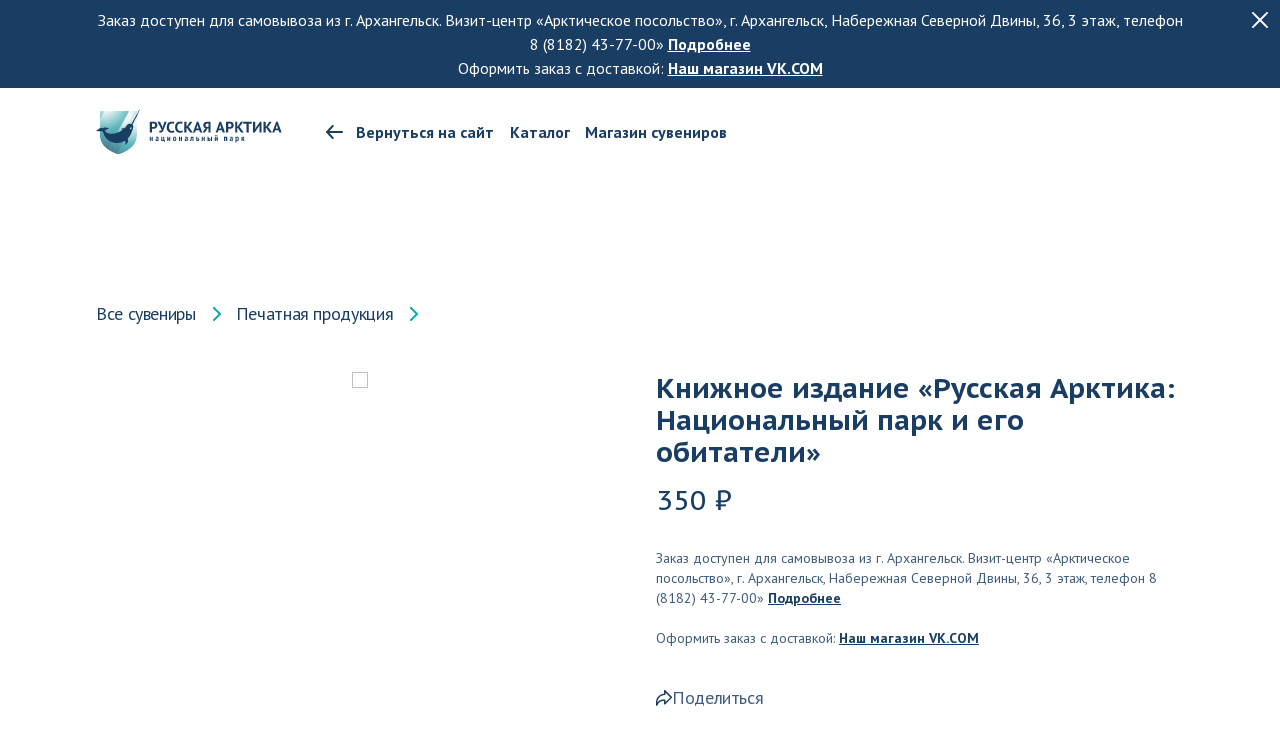

--- FILE ---
content_type: text/html; charset=UTF-8
request_url: https://rus-arc.ru/store/product/knizhnoe-izdanie-russkaya-arktika-natsionalnyy-park-i-ego-obitateli/
body_size: 7100
content:
<!DOCTYPE html>
<html lang="ru">
  <head>
    <meta charset="UTF-8">
    <link rel="preconnect" href="https://fonts.googleapis.com">
    <link rel="preconnect" href="https://fonts.gstatic.com" crossorigin>
    <link href="https://fonts.googleapis.com/css2?family=Inter:wght@400;500;700&family=PT+Sans+Caption:wght@400;700&family=PT+Sans:wght@400;700&family=Roboto:wght@500&display=swap" rel="stylesheet">    
    <link rel="stylesheet" href="/local/templates/ra/css/slick.css">
    <link rel="stylesheet" href="/local/templates/ra/css/datepicker.min.css">
    <link rel="stylesheet" href="/local/templates/ra/css/style.css?1768709086">
    <link rel="stylesheet" href="/local/templates/store/css/store.css?1768709086">
    <meta name="viewport" content="initial-scale=1,user-scalable=no,maximum-scale=1,width=device-width,height=device-height">
    <script src="https://www.google.com/recaptcha/api.js" async defer></script>
    <title>Продукт | Русская Арктика</title>
    <link rel="icon" type="image/png" href="/local/templates/ra/img/favicon.png">
            <meta property="og:type" content="website" />
    <meta property="og:title" content="Продукт | Русская Арктика"/>
    <meta name="og:url" content="https://rus-arc.ru/store/product/knizhnoe-izdanie-russkaya-arktika-natsionalnyy-park-i-ego-obitateli/" />
<meta name="og:image" content="/local/templates/ra/img/logo-header.svg" />
  </head>
  <body>
    <div class="store-preheader" id="storePreHeader">
        <div class="container">
            <button type="button" class="close-button store-preheader__close"></button>
            <div class="store-preheader__text">
                Заказ доступен для самовывоза из г. Архангельск. Визит-центр «Арктическое посольство», г. Архангельск, Набережная Северной Двины, 36, 3 этаж, телефон 8 (8182) 43-77-00» <a href="/store/offline-store/">Подробнее</a>
				<br>
				Оформить заказ с доставкой: <a href="https://vk.com/market-200591284" target="_blank"> Наш магазин VK.COM</a>
            </div>
        </div>
    </div>
    <div class="header-wrap">
        <header class="header store-header" id="storeHeader">
            <div class="container">
                <div class="store-header__top">
                    <a href="/store/" class="header-logo">
                        <img src="/local/templates/ra/img/logo-header.svg" alt="Логотип" class="header-logo__img">
                    </a>
                    <ul class="header-nav">
                        <li>
                            <a href="/" class="header-nav__link">
                                <img src="/local/templates/store/img/icons/icon-arrow-back.svg">
                                Вернуться на сайт
                            </a>
                        </li>
                        <li>
                            <a href="/store/" class="header-nav__link">Каталог</a>
                        </li>
                        <!-- <li>
                            <a href="#" class="header-nav__link">Доставка и оплата</a>
                        </li> -->
                        <li>
                            <a href="/store/offline-store/" class="header-nav__link">Магазин сувениров</a>
                        </li>
                    </ul>
                    <!-- <div class="header-buttons">
                        <div class="store-buttons store-header__top-buttons">
                            <a href="/store/favorites/" class="store-button store-button-fav">
                                <img src="/local/templates/store/img/icons/icon-fav.svg">
                                <div class="store-button__counter">0</div>
                            </a>
                            <a href="/store/cart/" class="store-button store-button-cart">
                                <img src="/local/templates/store/img/icons/icon-cart.svg">
                                <div class="store-button__counter">0</div>
                            </a>
                        </div>
                        <div class="mobile-menu store-menu-button">
                            <svg width="24" height="24" viewBox="0 0 24 24" fill="none" xmlns="http://www.w3.org/2000/svg">
                                <path fill-rule="evenodd" clip-rule="evenodd" d="M0 4H24V6H0V4ZM0 11H24V13H0V11ZM14 18H0V20H14V18Z" fill="rgba(26, 61, 100, 0.32)"/>
                            </svg>
                        </div>
                    </div> -->
                </div>
                <!-- <div class="store-header__bottom">      
                    <form action="/store-search/" class="store-search store-header__search">
                        <input type="text" class="search-input store-search__input" placeholder="Введите поисковый запрос" name="q">
                        <input type="submit" class="store-search__submit" value="">
                    </form>
                    <div class="store-buttons store-header__bottom-buttons">
                        <a href="/store/favorites/" class="store-button store-button-fav">
                            <img src="/local/templates/store/img/icons/icon-fav.svg">
                            <div class="store-button__counter">0</div>
                        </a>
                        <a href="/store/cart/" class="store-button store-button-cart">
                            <img src="/local/templates/store/img/icons/icon-cart.svg">
                            <div class="store-button__counter">0</div>
                        </a>
                    </div>  
                </div> -->
            </div>  
        </header>
    </div>
    <div class="store-menu-wrap">
        <div class="store-menu">
            <div class="store-menu__top">
                <div class="store-menu__top-buttons">
                    <a href="/" class="store-menu__top-link"> <img src="/local/templates/store/img/icons/icon-arrow-back.svg">Вернуться на сайт</a>
                    <button type="button" class="close-button store-menu__close"></button>
                </div>
                <!-- <form action="/store-search/" class="store-search store-menu__search">
                    <input type="text" class="search-input store-search__input" placeholder="Введите поисковый запрос" name="q">
                    <input type="submit" class="store-search__submit" value="">
                </form> -->
            </div>
            <div class="catalog-cats store-menu__cats">
                <div class="catalog-cat">
    <div class="catalog-cat__head">
        Печатная продукция        <img src="/local/templates/store/img/icons/icon-accordion.svg">
    </div>
    </div>
<div class="catalog-cat">
    <div class="catalog-cat__head">
        Аксессуары        <img src="/local/templates/store/img/icons/icon-accordion.svg">
    </div>
    </div>
<div class="catalog-cat">
    <div class="catalog-cat__head">
        Значки        <img src="/local/templates/store/img/icons/icon-accordion.svg">
    </div>
    </div>
<div class="catalog-cat">
    <div class="catalog-cat__head">
        Магниты        <img src="/local/templates/store/img/icons/icon-accordion.svg">
    </div>
    </div>
<div class="catalog-cat">
    <div class="catalog-cat__head">
        Открытки        <img src="/local/templates/store/img/icons/icon-accordion.svg">
    </div>
    </div>
<div class="catalog-cat">
    <div class="catalog-cat__head">
        Пазлы        <img src="/local/templates/store/img/icons/icon-accordion.svg">
    </div>
    </div>
<div class="catalog-cat">
    <div class="catalog-cat__head">
        Брелоки        <img src="/local/templates/store/img/icons/icon-accordion.svg">
    </div>
    </div>
<div class="catalog-cat">
    <div class="catalog-cat__head">
        Другое        <img src="/local/templates/store/img/icons/icon-accordion.svg">
    </div>
    </div>
<div class="catalog-cat">
    <div class="catalog-cat__head">
        Одежда        <img src="/local/templates/store/img/icons/icon-accordion.svg">
    </div>
    </div>
<div class="catalog-cat">
    <div class="catalog-cat__head">
        Ручная работа        <img src="/local/templates/store/img/icons/icon-accordion.svg">
    </div>
    </div>
            </div>
            <div class="store-menu__bottom">
                <!-- <a href="#" class="store-menu__bottom-link">Доставка и оплата</a>
                <a href="#" class="store-menu__bottom-link">Оффлайн-магазин</a> -->
            </div>
        </div>
    </div><div class="product-page">
    <div class="container">
        <div class="product-grid">
            <div class="product-grid-item">
                <ul class="breadcrumbs breadcrumbs_blue product-breadcrumbs">
    <li>
        <a href="/store/">Все сувениры</a>
    </li>
        <li>
        <a href="/store/category/8/">Печатная продукция</a>
    </li>
    </ul>
<div class="product-card">
    <div class="product-card__left">
        <!-- <div class="product-card__discount product-card__discount-mobile">-20%</div> -->
        <div class="product-card__title product-card__title-mobile">Книжное издание «Русская Арктика: Национальный парк и его обитатели»</div>
        <div class="product-slider">
            <div class="product-slider-for">
                                <div class="product-slider-for__slide">
                    <div class="product-slider-for__img-wrap">
                        <img src="/upload/resize_cache/iblock/c45/z3kebq4e3zeephqfftyxcjrixcyou34p/1024_1024_1/46475.jpeg">
                        <div class="product-slider-for__zoom" data-id="0">
                            <span>
                                <svg width="20" height="20" viewBox="0 0 20 20" fill="none" xmlns="http://www.w3.org/2000/svg">
                                    <path d="M0 20V12.5C0 11.6716 0.671573 11 1.5 11V11C2.32843 11 3 11.6716 3 12.5V17H7.5C8.32843 17 9 17.6716 9 18.5V18.5C9 19.3284 8.32843 20 7.5 20H0ZM18.5 9C17.6716 9 17 8.32843 17 7.5V3H12.5C11.6716 3 11 2.32843 11 1.5V1.5C11 0.671573 11.6716 0 12.5 0H20V7.5C20 8.32843 19.3284 9 18.5 9V9Z" fill="white"/>
                                </svg>
                            </span>
                        </div>
                    </div>
                </div>
                            </div>
            <div class="product-slider-nav">
                                <div class="product-slider-nav__slide">
                    <div class="product-slider-nav__img" style="background-image: url('/upload/resize_cache/iblock/c45/z3kebq4e3zeephqfftyxcjrixcyou34p/1024_1024_1/46475.jpeg');"></div>
                </div>
                            </div>
        </div>
    </div>
    <div class="product-card__right">
        <!-- <div class="product-card__discount product-card__discount-desktop">-20%</div> -->
        <div class="product-card__title product-card__title-desktop">Книжное издание «Русская Арктика: Национальный парк и его обитатели»</div>
                <div class="product-card__price">350 ₽</div>
        <!-- <div class="product-card__color">
            <div class="product-card__color-title">Цвет</div>
            <div class="product-card__color-list">
                <div class="product-card__color-item"><div><span style="background-color: #0022E4; border-color: #0022E4;"></span></div></div>
                <div class="product-card__color-item"><div><span style="background-color: #43C840; border-color: #43C840;"></span></div></div>
                <div class="product-card__color-item"><div><span style="background-color: #FF0000; border-color: #FF0000;"></span></div></div>
                <div class="product-card__color-item"><div><span style="background-color: #FFE500; border-color: #FFE500;"></span></div></div>
                <div class="product-card__color-item"><div><span style="background-color: #BD00FF; border-color: #BD00FF;"></span></div></div>
                <div class="product-card__color-item active"><div><span style="background-color: #FFFFFF; border-color: rgba(26, 61, 100, 0.20);"></span></div></div>
                <div class="product-card__color-item"><div><span style="background-color: #000000; border-color: #000000;"></span></div></div>
            </div>
        </div>
        <div class="product-card__size">
            <div class="product-card__size-title">Размер</div>
            <div class="product-card__size-list">
                <div class="product-card__size-item active">S</div>
                <div class="product-card__size-item">M</div>
                <div class="product-card__size-item">L</div>
                <div class="product-card__size-item">XL</div>
            </div>
        </div> -->
        <div class="product-card__buttons">
            <!-- <div class="product-card__buttons-row">
                <div class="product-counter product-card__counter">
                    <div class="product-counter__minus disable"></div>
                    <input type="text" class="product-counter__input" value="1" data-count="15" readonly="readonly">
                    <div class="product-counter__plus"></div>
                </div>
                <div class="product-card__buttons-right">
                    <div class="product-card__add-cart-wrap">
                        <button type="button" class="button button-icon product-card__add-cart" data-id="1">
                            <svg width="25" height="24" viewBox="0 0 25 24" fill="none" xmlns="http://www.w3.org/2000/svg">
                                <path d="M7.71796 24C7.11004 24 6.5918 23.7876 6.16323 23.3628C5.73466 22.9381 5.52038 22.4274 5.52038 21.8309C5.52038 21.2344 5.73683 20.7259 6.16972 20.3054C6.60264 19.8849 7.12304 19.6746 7.73094 19.6746C8.33885 19.6746 8.85709 19.887 9.28566 20.3117C9.71423 20.7365 9.92851 21.2472 9.92851 21.8437C9.92851 22.4402 9.71207 22.9487 9.27917 23.3692C8.84626 23.7897 8.32585 24 7.71796 24ZM19.9628 24C19.3549 24 18.8366 23.7876 18.4081 23.3628C17.9795 22.9381 17.7652 22.4274 17.7652 21.8309C17.7652 21.2344 17.9816 20.7259 18.4145 20.3054C18.8475 19.8849 19.3679 19.6746 19.9758 19.6746C20.5837 19.6746 21.1019 19.887 21.5305 20.3117C21.9591 20.7365 22.1733 21.2472 22.1733 21.8437C22.1733 22.4402 21.9569 22.9487 21.524 23.3692C21.0911 23.7897 20.5707 24 19.9628 24ZM6.13262 4.17522L9.49995 11.0238H18.3162L22.1427 4.17522H6.13262ZM5.21426 2.37297H23.247C23.7157 2.37297 24.0723 2.58323 24.3168 3.00375C24.5613 3.42428 24.5611 3.84481 24.3162 4.26533L20.1836 11.5645C19.9591 11.9449 19.6676 12.2503 19.3093 12.4806C18.9509 12.7109 18.5587 12.826 18.1325 12.826H8.85709L7.14282 15.9499H22.1733V17.7522H7.41833C6.56119 17.7522 5.94384 17.4718 5.5663 16.9111C5.18875 16.3504 5.19385 15.7196 5.5816 15.0188L7.54077 11.4743L2.88774 1.80225H0.5V0H4.08161L5.21426 2.37297Z" fill="#FFFFFF"/>
                            </svg>    
                            <span>В корзину</span>
                        </button>
                    </div>
                    <button type="button" class="button button-outline product-card__quick-order">Купить в один клик</button>
                </div>
            </div> -->
			<div class="product-card__note">Заказ доступен для самовывоза из г. Архангельск. Визит-центр «Арктическое посольство», г. Архангельск, Набережная Северной Двины, 36, 3 этаж, телефон 8 (8182) 43-77-00» <b><a href="/store/offline-store/">Подробнее</a></b>
				<br>
				<br>
				Оформить заказ с доставкой: <b><a href="https://vk.com/market-200591284" target="_blank"> Наш магазин VK.COM</a></b></div>
        </div>
        <div class="product-card__buttons-2">
            <!-- <button type="button" class="product-card__add-fav" data-id="1">
                <img src="/local/templates/store/img/icons/icon-product-fav.svg" class="default">
                <img src="/local/templates/store/img/icons/icon-product-fav-solid.svg" class="active">
                <span>В избранное</span>
            </button> -->
            <div class="ya-share2 share-block product-card__share" data-services="vkontakte,telegram,whatsapp,odnoklassniki" data-bare data-copy="first" data-limit="0" data-more-button-type="long"></div>
        </div>
        <div class="product-card__line"></div>
        <!-- <div class="product-card__availability">В наличии: 15 штук</div> -->
        <!-- <ul class="product-card__info">
            <li>
                <span>Вес:</span>500 грамм
            </li>
            <li>
                <span>Габариты в упаковке (в мм):</span>500 грамм
            </li>
        </ul> -->
    </div>
</div>
<div class="product-desc">
    <div class="title">Описание товара</div>
    <p>
Книжное издание «Русская Арктика: Национальный парк и его обитатели»
</p>
<p>
	Синематографический альбом для детей. Обитатели Русской Арктики оживают на страницах издания с помощью специальной плёнки. Узнайте о гренландском ките, атлантическом тупике, белом медведе, песце и нарвале. Посмотрите, как двигается во льдах ледокол и летит вертолёт.&nbsp;
</p></div>
            </div>
        </div>
    </div>
    <div class="other-section">
        <div class="container">
            <div class="section-head">
                <h2 class="other-title">Рекомендуем</h2>
            </div>
        </div>
        <div class="souvenirs-grid" id="sliderIndexSouvenirs">
            <a href="/store/product/ruchka-s-logotipom-russkaya-arktika/" class="catalog-card">
    <!-- <div class="catalog-card__discount">-20%</div> -->
    <div class="catalog-card__img" style="background-image: url('/upload/resize_cache/iblock/b2e/rvy2xwdknz4hdmznywwwl0t48t52094o/640_640_2/465486.jpg');"></div>
    <div class="catalog-card__title">Ручка с логотипом «Русская Арктика»</div>
    <div class="catalog-card__price">50 ₽</div>
    <!-- <div class="catalog-card__buttons">
        <button type="button" class="button button-outline button-outline-icon catalog-card__add-cart" data-id="1">
            <svg width="25" height="24" viewBox="0 0 25 24" fill="none" xmlns="http://www.w3.org/2000/svg">
                <path d="M7.71796 24C7.11004 24 6.5918 23.7876 6.16323 23.3628C5.73466 22.9381 5.52038 22.4274 5.52038 21.8309C5.52038 21.2344 5.73683 20.7259 6.16972 20.3054C6.60264 19.8849 7.12304 19.6746 7.73094 19.6746C8.33885 19.6746 8.85709 19.887 9.28566 20.3117C9.71423 20.7365 9.92851 21.2472 9.92851 21.8437C9.92851 22.4402 9.71207 22.9487 9.27917 23.3692C8.84626 23.7897 8.32585 24 7.71796 24ZM19.9628 24C19.3549 24 18.8366 23.7876 18.4081 23.3628C17.9795 22.9381 17.7652 22.4274 17.7652 21.8309C17.7652 21.2344 17.9816 20.7259 18.4145 20.3054C18.8475 19.8849 19.3679 19.6746 19.9758 19.6746C20.5837 19.6746 21.1019 19.887 21.5305 20.3117C21.9591 20.7365 22.1733 21.2472 22.1733 21.8437C22.1733 22.4402 21.9569 22.9487 21.524 23.3692C21.0911 23.7897 20.5707 24 19.9628 24ZM6.13262 4.17522L9.49995 11.0238H18.3162L22.1427 4.17522H6.13262ZM5.21426 2.37297H23.247C23.7157 2.37297 24.0723 2.58323 24.3168 3.00375C24.5613 3.42428 24.5611 3.84481 24.3162 4.26533L20.1836 11.5645C19.9591 11.9449 19.6676 12.2503 19.3093 12.4806C18.9509 12.7109 18.5587 12.826 18.1325 12.826H8.85709L7.14282 15.9499H22.1733V17.7522H7.41833C6.56119 17.7522 5.94384 17.4718 5.5663 16.9111C5.18875 16.3504 5.19385 15.7196 5.5816 15.0188L7.54077 11.4743L2.88774 1.80225H0.5V0H4.08161L5.21426 2.37297Z" fill="#1A3D64"/>
            </svg>    
            <span>В корзину</span>
        </button>
        <button type="button" class="store-button catalog-card__add-fav">
            <img src="/local/templates/store/img/icons/icon-fav.svg" class="default">
            <img src="/local/templates/store/img/icons/icon-fav-solid.svg" class="active">
        </button>
    </div> -->
</a>
<a href="/store/product/magnit-iz-voyloka-s-nakladnymi-elementami-mys-zhelaniya/" class="catalog-card">
    <!-- <div class="catalog-card__discount">-20%</div> -->
    <div class="catalog-card__img" style="background-image: url('/upload/resize_cache/iblock/682/adrifquby8sz8y1riifaqbuftecgl74n/640_640_2/Сувениры_ 5.jpg');"></div>
    <div class="catalog-card__title">Магнит из войлока с накладными элементами (Мыс Желания)</div>
    <div class="catalog-card__price">350 ₽</div>
    <!-- <div class="catalog-card__buttons">
        <button type="button" class="button button-outline button-outline-icon catalog-card__add-cart" data-id="1">
            <svg width="25" height="24" viewBox="0 0 25 24" fill="none" xmlns="http://www.w3.org/2000/svg">
                <path d="M7.71796 24C7.11004 24 6.5918 23.7876 6.16323 23.3628C5.73466 22.9381 5.52038 22.4274 5.52038 21.8309C5.52038 21.2344 5.73683 20.7259 6.16972 20.3054C6.60264 19.8849 7.12304 19.6746 7.73094 19.6746C8.33885 19.6746 8.85709 19.887 9.28566 20.3117C9.71423 20.7365 9.92851 21.2472 9.92851 21.8437C9.92851 22.4402 9.71207 22.9487 9.27917 23.3692C8.84626 23.7897 8.32585 24 7.71796 24ZM19.9628 24C19.3549 24 18.8366 23.7876 18.4081 23.3628C17.9795 22.9381 17.7652 22.4274 17.7652 21.8309C17.7652 21.2344 17.9816 20.7259 18.4145 20.3054C18.8475 19.8849 19.3679 19.6746 19.9758 19.6746C20.5837 19.6746 21.1019 19.887 21.5305 20.3117C21.9591 20.7365 22.1733 21.2472 22.1733 21.8437C22.1733 22.4402 21.9569 22.9487 21.524 23.3692C21.0911 23.7897 20.5707 24 19.9628 24ZM6.13262 4.17522L9.49995 11.0238H18.3162L22.1427 4.17522H6.13262ZM5.21426 2.37297H23.247C23.7157 2.37297 24.0723 2.58323 24.3168 3.00375C24.5613 3.42428 24.5611 3.84481 24.3162 4.26533L20.1836 11.5645C19.9591 11.9449 19.6676 12.2503 19.3093 12.4806C18.9509 12.7109 18.5587 12.826 18.1325 12.826H8.85709L7.14282 15.9499H22.1733V17.7522H7.41833C6.56119 17.7522 5.94384 17.4718 5.5663 16.9111C5.18875 16.3504 5.19385 15.7196 5.5816 15.0188L7.54077 11.4743L2.88774 1.80225H0.5V0H4.08161L5.21426 2.37297Z" fill="#1A3D64"/>
            </svg>    
            <span>В корзину</span>
        </button>
        <button type="button" class="store-button catalog-card__add-fav">
            <img src="/local/templates/store/img/icons/icon-fav.svg" class="default">
            <img src="/local/templates/store/img/icons/icon-fav-solid.svg" class="active">
        </button>
    </div> -->
</a>
<a href="/store/product/broshyura-tayna-zhizni-vo-ldakh/" class="catalog-card">
    <!-- <div class="catalog-card__discount">-20%</div> -->
    <div class="catalog-card__img" style="background-image: url('/upload/resize_cache/iblock/4a4/hlm6y1egt9pummmebskrnz1b6k1bbol0/640_640_2/7657357.jpeg');"></div>
    <div class="catalog-card__title">Брошюра «Тайна жизни во льдах»</div>
    <div class="catalog-card__price">370 ₽</div>
    <!-- <div class="catalog-card__buttons">
        <button type="button" class="button button-outline button-outline-icon catalog-card__add-cart" data-id="1">
            <svg width="25" height="24" viewBox="0 0 25 24" fill="none" xmlns="http://www.w3.org/2000/svg">
                <path d="M7.71796 24C7.11004 24 6.5918 23.7876 6.16323 23.3628C5.73466 22.9381 5.52038 22.4274 5.52038 21.8309C5.52038 21.2344 5.73683 20.7259 6.16972 20.3054C6.60264 19.8849 7.12304 19.6746 7.73094 19.6746C8.33885 19.6746 8.85709 19.887 9.28566 20.3117C9.71423 20.7365 9.92851 21.2472 9.92851 21.8437C9.92851 22.4402 9.71207 22.9487 9.27917 23.3692C8.84626 23.7897 8.32585 24 7.71796 24ZM19.9628 24C19.3549 24 18.8366 23.7876 18.4081 23.3628C17.9795 22.9381 17.7652 22.4274 17.7652 21.8309C17.7652 21.2344 17.9816 20.7259 18.4145 20.3054C18.8475 19.8849 19.3679 19.6746 19.9758 19.6746C20.5837 19.6746 21.1019 19.887 21.5305 20.3117C21.9591 20.7365 22.1733 21.2472 22.1733 21.8437C22.1733 22.4402 21.9569 22.9487 21.524 23.3692C21.0911 23.7897 20.5707 24 19.9628 24ZM6.13262 4.17522L9.49995 11.0238H18.3162L22.1427 4.17522H6.13262ZM5.21426 2.37297H23.247C23.7157 2.37297 24.0723 2.58323 24.3168 3.00375C24.5613 3.42428 24.5611 3.84481 24.3162 4.26533L20.1836 11.5645C19.9591 11.9449 19.6676 12.2503 19.3093 12.4806C18.9509 12.7109 18.5587 12.826 18.1325 12.826H8.85709L7.14282 15.9499H22.1733V17.7522H7.41833C6.56119 17.7522 5.94384 17.4718 5.5663 16.9111C5.18875 16.3504 5.19385 15.7196 5.5816 15.0188L7.54077 11.4743L2.88774 1.80225H0.5V0H4.08161L5.21426 2.37297Z" fill="#1A3D64"/>
            </svg>    
            <span>В корзину</span>
        </button>
        <button type="button" class="store-button catalog-card__add-fav">
            <img src="/local/templates/store/img/icons/icon-fav.svg" class="default">
            <img src="/local/templates/store/img/icons/icon-fav-solid.svg" class="active">
        </button>
    </div> -->
</a>
<a href="/store/product/znachok-bukhta-tikhaya-datirovannyy/" class="catalog-card">
    <!-- <div class="catalog-card__discount">-20%</div> -->
    <div class="catalog-card__img" style="background-image: url('/upload/resize_cache/iblock/055/u30dlatq6ahaw5clfzlem37cqzy5pz25/640_640_2/388769.jpg');"></div>
    <div class="catalog-card__title">Значок «Бухта Тихая» датированный</div>
    <div class="catalog-card__price">310 ₽</div>
    <!-- <div class="catalog-card__buttons">
        <button type="button" class="button button-outline button-outline-icon catalog-card__add-cart" data-id="1">
            <svg width="25" height="24" viewBox="0 0 25 24" fill="none" xmlns="http://www.w3.org/2000/svg">
                <path d="M7.71796 24C7.11004 24 6.5918 23.7876 6.16323 23.3628C5.73466 22.9381 5.52038 22.4274 5.52038 21.8309C5.52038 21.2344 5.73683 20.7259 6.16972 20.3054C6.60264 19.8849 7.12304 19.6746 7.73094 19.6746C8.33885 19.6746 8.85709 19.887 9.28566 20.3117C9.71423 20.7365 9.92851 21.2472 9.92851 21.8437C9.92851 22.4402 9.71207 22.9487 9.27917 23.3692C8.84626 23.7897 8.32585 24 7.71796 24ZM19.9628 24C19.3549 24 18.8366 23.7876 18.4081 23.3628C17.9795 22.9381 17.7652 22.4274 17.7652 21.8309C17.7652 21.2344 17.9816 20.7259 18.4145 20.3054C18.8475 19.8849 19.3679 19.6746 19.9758 19.6746C20.5837 19.6746 21.1019 19.887 21.5305 20.3117C21.9591 20.7365 22.1733 21.2472 22.1733 21.8437C22.1733 22.4402 21.9569 22.9487 21.524 23.3692C21.0911 23.7897 20.5707 24 19.9628 24ZM6.13262 4.17522L9.49995 11.0238H18.3162L22.1427 4.17522H6.13262ZM5.21426 2.37297H23.247C23.7157 2.37297 24.0723 2.58323 24.3168 3.00375C24.5613 3.42428 24.5611 3.84481 24.3162 4.26533L20.1836 11.5645C19.9591 11.9449 19.6676 12.2503 19.3093 12.4806C18.9509 12.7109 18.5587 12.826 18.1325 12.826H8.85709L7.14282 15.9499H22.1733V17.7522H7.41833C6.56119 17.7522 5.94384 17.4718 5.5663 16.9111C5.18875 16.3504 5.19385 15.7196 5.5816 15.0188L7.54077 11.4743L2.88774 1.80225H0.5V0H4.08161L5.21426 2.37297Z" fill="#1A3D64"/>
            </svg>    
            <span>В корзину</span>
        </button>
        <button type="button" class="store-button catalog-card__add-fav">
            <img src="/local/templates/store/img/icons/icon-fav.svg" class="default">
            <img src="/local/templates/store/img/icons/icon-fav-solid.svg" class="active">
        </button>
    </div> -->
</a>
        </div>
    </div>
</div>
<div class="modal-gallery">
    <div class="container">
        <button type="button" class="close-button modal-gallery__close"></button>
        <div class="product-gallery" id="productGallery">
            <div class="product-gallery-for">
                                <div class="product-gallery-for__slide">
                    <img src="/upload/resize_cache/iblock/c45/z3kebq4e3zeephqfftyxcjrixcyou34p/1024_1024_1/46475.jpeg">
                </div>
                            </div>
            <div class="product-gallery-nav">
                                <div class="product-gallery-nav__slide">
                    <div class="product-gallery-nav__img" style="background-image: url('/upload/resize_cache/iblock/c45/z3kebq4e3zeephqfftyxcjrixcyou34p/1024_1024_1/46475.jpeg');"></div>
                </div>
                            </div>
        </div>
    </div>
</div>
<script src="https://yastatic.net/share2/share.js" async></script>
<footer class="footer store-footer">
    <div class="container">
        <div class="footer-top">
            <a  href="https://www.mnr.gov.ru/" class="footer-top__logo-min"><img src="/local/templates/ra/img/logo-min-footer.svg"></a>
            <a href="/store/" class="footer-top__logo"><img src="/local/templates/ra/img/logo-footer.svg"></a>
            <div class="footer-top__links">
                <div class="socials footer-top__socials">
                    <a href="https://vk.com/russianarctic" target="_blank" class="socials__link">
                        <svg width="32" height="32" viewBox="0 0 32 32" fill="none" xmlns="http://www.w3.org/2000/svg">
                            <path fill-rule="evenodd" clip-rule="evenodd" d="M2.24942 2.24942C0 4.49884 0 8.1192 0 15.36V16.64C0 23.8808 0 27.5011 2.24942 29.7506C4.49884 32 8.1192 32 15.36 32H16.64C23.8808 32 27.5011 32 29.7506 29.7506C32 27.5011 32 23.8808 32 16.64V15.36C32 8.1192 32 4.49884 29.7506 2.24942C27.5011 0 23.8808 0 16.64 0H15.36C8.1192 0 4.49884 0 2.24942 2.24942ZM5.40039 9.7334C5.57372 18.0534 9.73366 23.0534 17.027 23.0534H17.4405V18.2934C20.1205 18.5601 22.1469 20.5201 22.9603 23.0534H26.7471C25.7071 19.2667 22.9736 17.1734 21.2669 16.3734C22.9736 15.3867 25.3736 12.9867 25.9469 9.7334H22.5069C21.7602 12.3734 19.5471 14.7734 17.4405 15.0001V9.7334H14.0003V18.9601C11.867 18.4267 9.17372 15.8401 9.05372 9.7334H5.40039Z" fill="rgba(26, 61, 100, 0.32)"/>
                        </svg>
                    </a>
                    <a href="https://rutube.ru/channel/23848196/" target="_blank" class="socials__link">
                        <svg width="32" height="32" viewBox="0 0 32 32" fill="none" xmlns="http://www.w3.org/2000/svg">
                            <path fill-rule="evenodd" clip-rule="evenodd" d="M6.78896 0H25.211C28.9605 0 32 3.03952 32 6.78896V25.211C32 28.9605 28.9605 32 25.211 32H6.78896C3.03952 32 0 28.9605 0 25.211V6.78896C0 3.03952 3.03952 0 6.78896 0ZM25.8421 8.89655C26.9587 8.89655 27.8638 7.99138 27.8638 6.87479C27.8638 5.7582 26.9587 4.85302 25.8421 4.85302C24.7255 4.85302 23.8203 5.7582 23.8203 6.87479C23.8203 7.99138 24.7255 8.89655 25.8421 8.89655ZM19.8339 8.67305H5.625V24.4686H9.57981V19.3297H17.1579L20.6154 24.4686H25.0439L21.2311 19.306C22.4152 19.1166 23.2677 18.6666 23.7887 17.9562C24.3097 17.2458 24.5702 16.109 24.5702 14.5934V13.4093C24.5702 12.5094 24.4755 11.799 24.3097 11.2543C24.1439 10.7097 23.8597 10.236 23.4572 9.80974C23.0309 9.40717 22.5573 9.12298 21.9889 8.93355C21.4205 8.76773 20.7101 8.67305 19.8339 8.67305ZM19.1945 15.8485H9.57981V12.1542H19.1945C19.7392 12.1542 20.1181 12.2489 20.3075 12.4147C20.497 12.5805 20.6154 12.8884 20.6154 13.3383V14.6644C20.6154 15.1381 20.497 15.4459 20.3075 15.6117C20.1181 15.7775 19.7392 15.8485 19.1945 15.8485Z" fill="rgba(26, 61, 100, 0.32)"/>
                        </svg>
                    </a>
                </div>
                <a href="tel:+78182653858" class="contacts-link">
                    <img src="/local/templates/ra/img/icons/icon-phone-blue.svg" alt="Телефон">
                    +7 (8182) 65-38-58
                </a>
                <a href="mailto:rus-arc@rus-arc.ru" class="contacts-link">
                    <img src="/local/templates/ra/img/icons/icon-mail-blue.svg" alt="Email">
                    rus-arc@rus-arc.ru
                </a>
            </div>
        </div>
        <div class="store-footer-menu">
                <a href="/" class="store-footer-menu__link">
                    <img src="/local/templates/store/img/icons/icon-arrow-back.svg">
                    Вернуться на сайт
                </a>
           <a href="/store/" class="store-footer-menu__link">Каталог</a>
           <!-- <a href="#" class="store-footer-menu__link">Доставка и оплата</a> -->
           <a href="/store/offline-store/" class="store-footer-menu__link">Магазин сувениров</a>
            </div>
        <div class="footer-bottom">
            <div class="footer-copyrights">
                © 2011-2025<br>
                ФГБУ «Национальный парк «Русская Арктика»<br>
                163069, г. Архангельск, наб. Северной Двины, д. 36<br><br><br>
                Сделано в <a href="https://presspass.ru/" target="_blank" rel="noopener">PressPass</a>
            </div>
            <div class="footer-copyrights">
                <a href="/upload/documents/приказ_№_95_от_22_06_2023_об_утверждении_Политики_по_обработке_персональных.pdf" target="_blank">Политика обработки персональных данных</a>
           </div>
        </div>
    </div>
</footer> 
    <script type="text/javascript" src="/local/templates/ra/js/jquery-3.6.3.min.js"></script>
    <script type="text/javascript" src="/local/templates/ra/js/slick.min.js"></script>
    <script type="text/javascript" src="/local/templates/ra/js/audioplayer.min.js"></script>
    <script type="text/javascript" src="/local/templates/ra/js/datepicker.min.js"></script>
    <script type="text/javascript" src="/local/templates/ra/js/main.js?1768709086"></script>
    <script type="text/javascript" src="/local/templates/store/js/store.js?1768709086"></script>
    <!-- Yandex.Metrika counter --> <script type="text/javascript" > (function(m,e,t,r,i,k,a){m[i]=m[i]||function(){(m[i].a=m[i].a||[]).push(arguments)}; m[i].l=1*new Date(); for (var j = 0; j < document.scripts.length; j++) {if (document.scripts[j].src === r) { return; }} k=e.createElement(t),a=e.getElementsByTagName(t)[0],k.async=1,k.src=r,a.parentNode.insertBefore(k,a)}) (window, document, "script", "https://mc.yandex.ru/metrika/tag.js", "ym"); ym(94151245, "init", { clickmap:true, trackLinks:true, accurateTrackBounce:true, webvisor:true }); </script> <noscript><div><img src="https://mc.yandex.ru/watch/94151245" style="position:absolute; left:-9999px;" alt="" /></div></noscript> <!-- /Yandex.Metrika counter -->
  </body>
</html>

--- FILE ---
content_type: text/css
request_url: https://rus-arc.ru/local/templates/ra/css/style.css?1768709086
body_size: 20592
content:
html{line-height:1.15;-webkit-text-size-adjust:100%}body{margin:0}main{display:block}h1{font-size:2em;margin:.67em 0}hr{box-sizing:content-box;height:0;overflow:visible}pre{font-family:monospace,monospace;font-size:1em}a{background-color:transparent}abbr[title]{border-bottom:none;text-decoration:underline;text-decoration:underline dotted}b,strong{font-weight:bolder}code,kbd,samp{font-family:monospace,monospace;font-size:1em}small{font-size:80%}sub,sup{font-size:75%;line-height:0;position:relative;vertical-align:baseline}sub{bottom:-.25em}sup{top:-.5em}img{border-style:none}button,input,optgroup,select,textarea{font-family:inherit;font-size:100%;line-height:1.15;margin:0}button,input{overflow:visible}button,select{text-transform:none}button,[type="button"],[type="reset"],[type="submit"]{-webkit-appearance:button}button::-moz-focus-inner,[type="button"]::-moz-focus-inner,[type="reset"]::-moz-focus-inner,[type="submit"]::-moz-focus-inner{border-style:none;padding:0}button:-moz-focusring,[type="button"]:-moz-focusring,[type="reset"]:-moz-focusring,[type="submit"]:-moz-focusring{outline:1px dotted ButtonText}fieldset{padding:.35em .75em .625em}legend{box-sizing:border-box;color:inherit;display:table;max-width:100%;padding:0;white-space:normal}progress{vertical-align:baseline}textarea{overflow:auto}[type="checkbox"],[type="radio"]{box-sizing:border-box;padding:0}[type="number"]::-webkit-inner-spin-button,[type="number"]::-webkit-outer-spin-button{height:auto}[type="search"]{-webkit-appearance:textfield;outline-offset:-2px}[type="search"]::-webkit-search-decoration{-webkit-appearance:none}::-webkit-file-upload-button{-webkit-appearance:button;font:inherit}details{display:block}summary{display:list-item}template{display:none}[hidden]{display:none}
* {
    box-sizing: border-box;
}
html {
    font-size: 16px;
}
body {
    background-color: #fff;
    color: #1A3D64;
    font-family: 'Pt Sans', Arial,  sans-serif;
    font-weight: 400;
    font-size: 16px;
}
p {
    margin: 0;
}
h1, h2, h3, h4, h5 {
    margin: 0;
    padding: 0;
}
.page-title {
    font-family: 'PT Sans Caption', Arial, sans-serif;
    color: #1A3D64;
    font-weight: 700;
    font-size: 68px;
    line-height: 72px;
    letter-spacing: 1px;
    text-transform: uppercase;
}
.section-title, .article-title {
    font-family: 'PT Sans Caption', Arial, sans-serif;
    color: #1A3D64;
    font-weight: 700;
    font-size: 48px;
    line-height: 56px;
}
.section-title, .section-sm-title {
    text-transform: uppercase;
}
.section-sm-title, .other-title {
    font-family: 'PT Sans Caption', Arial, sans-serif;
    color: #1A3D64;
    font-weight: 700;
    font-size: 36px;
    line-height: 40px;
}
.container {
    width: 100%;
    max-width: 85vw;
    margin: 0 auto;
}
.button {
    display: inline-flex;
    justify-content: center;
    padding: 16px 32px;
    border-radius: 8px;
    font-weight: 700;
    font-size: 18px;
    line-height: 20px;
    letter-spacing: -0.02em;
    color: #fff;
    text-align: center;
    background-color: #1A3D64;
    transition: background-color .3s ease-in-out, color .3s ease-in-out;
    cursor: pointer;
    text-decoration: none;
    outline: none;
    border: none;
}
.button:hover {
    background-color: #0E3158;
}
.button-white, .button-white-2 {
    background-color: #fff;
    color: #1A3D64;
}
.button-white:hover {
    background-color: #1A3D64;
    color: #fff;
}
.button-white-2:hover {
    background-color: #F2F6F9;
}
.button-outline {
    border: 1px solid rgba(26, 61, 100, 0.6);
    padding: 15px 31px;
    color: #1A3D64;
    background-color: transparent;
}
.button-outline:hover {
    border-color: #1A3D64;
    background-color: #1A3D64;
    color: #fff;
}
.button-outline-white {
    border: 1px solid rgba(255, 255, 255, 0.6);
    padding: 15px 31px;
    background-color: transparent;
}
.button-outline-white:hover {
    border-color: #fff;
    background-color: #fff;
    color: #1A3D64;
}
.arrow-link {
    font-size: 18px;
    line-height: 20px;
    letter-spacing: -0.02em;
    color: #1A3D64;
    display: flex;
    align-items: center;
    text-decoration: none;
    transition: opacity .3s ease-in-out;
    cursor: pointer;
    outline: none;
    border: none;
}
.arrow-link::after {
    content: url('../img/icons/icon-arrow-link.svg');
    display: block;
    margin-left: 12px;
    font-size: 0;
    line-height: 0;
}
.arrow-link-white {
    color: #fff;
}
.arrow-link img {
    margin-right: 12px;
}
.arrow-link:hover {
    opacity: 0.72;
}
.close-button {
    width: 44px;
    height: 44px;
    background: url('../img/icons/icon-popup-close.svg') center / 16px 16px no-repeat;
    line-height: 0;
    font-size: 0;
    cursor: pointer;
    padding: 0;
    border: none;
    outline: none;
    transition: opacity .3s ease-in-out;
}
.close-button:hover {
    opacity: 0.72;
}
.download-button {
    text-decoration: none;
    width: 40px;
    height: 40px;
    flex-shrink: 0;
    border-radius: 100%;
    border: 1px solid rgba(26, 61, 100, 0.32);
    display: flex;
    align-items: center;
    justify-content: center;
    transition: .3s ease-in-out;
}
.download-button span {
    display: none;
    font-size: 16px;
    line-height: 20px;
    letter-spacing: -0.02em;
    color: #1A3D64;
}
.download-button:hover {
    background-color: #1A3D64;
    border-color: #1A3D64;
}
.download-button svg path {
    transition: stroke .3s ease-in-out;
}
.download-button:hover svg path {
    stroke: #fff;
}
.select {
    position: relative;
}
.default-option {
    width: 100%;
    display: flex;
    align-items: center;
    justify-content: space-between;
    cursor: pointer;
    position: relative;
    padding: 0 15px;
    border-radius: 4px;
    border: 1px solid rgba(26, 61, 100, 0.2);
    color: rgba(26, 61, 100, 0.6);
    transition: background-color .3s ease-in-out, color .3s ease-in-out, border-color .3s ease-in-out;
    font-size: 16px;
    line-height: 24px;
    height: 52px;
}
.default-option span {
    white-space: nowrap;
    overflow: hidden;
    text-overflow: ellipsis;
}
.default-option svg {
    flex-shrink: 0;
    margin-left: 12px;
    transition: transform .3s ease-in-out;
}
.default-option svg path {
    transition: .3s ease-in-out;
}
.default-option:hover, .default-option.active:hover {
    background-color: #F2F6F9;
}
.default-option.active {
    border-color: #1A3D64;
    background-color: transparent;
    color: #1A3D64;
} 
.default-option.active svg {
    transform: rotate(180deg);
}
.default-option.active svg path {
    stroke-opacity: 1;
}
.default-option.filled {
    color: #1A3D64;
}
.select-list {
    display: none;
    list-style: none;
    margin: 0;
    padding: 0;
    width: 100%;
    position: absolute;
    z-index: 10;
    left: 0;
    top: 100%;
    margin-top: 12px;
    background: #FFFFFF;
    box-shadow: 0px 4px 12px rgba(26, 61, 100, 0.12);
    border-radius: 4px;
    padding: 8px 0;
    max-height: 536px;
    overflow-y: auto;
}
.select-list.active {
    display: block;
}
.select-list__item {
    display: block;
    text-decoration: none;
    padding: 14px 16px;
    font-size: 16px;
    line-height: 24px;
    color: rgba(0, 0, 0, 0.6);
    cursor: pointer;
    transition: background-color .3s ease-in-out;
}
.select-list__item:hover {
    background-color: #F2F6F9;
}
.select-list__item.selected {
    color: #1A3D64;
}
.pre-header {
    background-color: #1A3D64;
    color: #fff;
    padding: 12px 0;
}
.pre-header .container {
    display: flex;
    align-items: center;
    justify-content: space-between;
}
.pre-header__logo img {
    display: block;
    width: 216px;
}
.pre-header__warning {
    display: flex;
    flex-direction: column;
    align-items: flex-end;
    text-align: right;
    font-size: 14px;
    line-height: 20px;
}
.pre-header__warning-phone {
    display: flex;
    align-items: center;
    color: #fff;
    text-decoration: none;
    font-weight: 700;
    margin-top: 4px;
}
.pre-header__warning-phone img {
    margin-right: 8px;
}
.header-wrap {
    position: relative;
}
.header {
    background-color: #fff;
    transition: background-color .3s ease-in-out;
    position: absolute;
    z-index: 1;
    top: 0;
    left: 0;
    width: 100%;
    height: 88px;
    display: flex;
    align-items: center;
}
.header-white {
    background-color: transparent;
}
.header.fixed {
    position: fixed;
    z-index: 11;
    top: 0;
    left: 0;
    width: 100%;
    box-shadow: 0px 0px 32px rgba(26, 61, 100, 0.2);
}
.header-decor-left, .header-decor-right {
    display: block;
    max-width: 7%;
    max-height: 100vh;
    position: absolute;
    top: 0;
}
.body-decor {
    display: block;
    max-width: 7%;
    max-width: calc((100% - 85vw) / 2);
    position: absolute;
    top: 88px;
}
.body-decor.fixed {
    position: fixed;
}
.header-decor-left, .body-decor-left {
    left: 0;
}
.header-decor-right, .body-decor-right {
    right: 0;
}
.header-decor-left-white, .header-decor-right-white {
    display: none;
}
.header-white .header-decor-left-default, .header-white .header-decor-right-default {
    display: none;
}
.header-white .header-decor-left-white, .header-white .header-decor-right-white {
    display: block;
}
.header .container {
    display: flex;
    align-items: center;
}
.header-logo__img, .main-menu__logo img {
    display: block;
    width: 248px;
}
.header-logo {
    margin-right: 3.33vw;
}
.header-logo__img-white {
    display: none;
}
.header-white .header-logo__img-white {
    display: block;
}
.header-white .header-logo__img-default {
    display: none;
}
.header-nav {
    display: flex;
    align-items: center;
    margin: 0;
    padding: 0;
    list-style: none;
    margin-right: 1vw;
}
.header-nav li {
    margin-right: 1.67vw;
}
.header-nav li:last-child {
    margin-right: 0;
}
.header-nav__link {
    font-weight: 700;
    font-size: 16px;
    line-height: 20px;
    color: #1A3D64;
    text-decoration: none;
    transition: opacity .3s ease-in-out, color .3s ease-in-out;
    display: flex;
    align-items: center;
    cursor: pointer;
    text-align: center;
}
.header-white .header-nav__link {
    color: #fff;
}
.header-nav__link:hover {
    opacity: 0.72;
}
.header-nav__link svg, .header-nav__link img {
    margin-right: 12px;
}
.header-nav__link svg path {
    transition: fill .3s ease-in-out;
}
.header-white .header-nav__link svg path {
    fill: #fff;
}
.header-buttons {
    display: flex;
    align-items: center;
    margin-left: auto;
}
.socials {
    display: flex;
    align-items: center;
}
.header-socials {
    margin-right: 16px;
}
.socials__link, .header-search-button, .mobile-menu, .close-menu {
    width: 44px;
    height: 44px;
    display: flex;
    align-items: center;
    justify-content: center;
    cursor: pointer;
}
.socials__link svg path, .header-search-button svg path, .mobile-menu svg path, .close-menu svg path {
    transition: fill .3s ease-in-out;
}
.socials__link:hover svg path, .header-search-button:hover svg path, .mobile-menu:hover svg path, .close-menu:hover svg path {
    fill: #1A3D64;
}
.header-white .socials__link svg path,.header-white .header-search-button svg path, .header-white .mobile-menu svg path {
    fill: #fff;
}
.header-white .socials__link:hover svg path, .header-white .header-search-button:hover svg path, .header-white .mobile-menu:hover svg path {
    fill: rgba(255, 255, 255, 0.72)
}
.mobile-menu {
    margin-left: 8px;
    display: none;
}
.main-menu-wrap {
    position: fixed;
    top: 0;
    left: 100%;
    width: 100%;
    height: 100%;
    z-index: 12;
    background-color: #fff;
    overflow-y: auto;
    transition: left .7s ease-in-out; 
}
.main-menu-wrap.active {
    left: 0;
}
.main-menu {
    min-height: 100vh;
    display: flex;
    flex-direction: column;
}
.main-menu__header {
    height: 88px;
    display: flex;
    align-items: center;
    position: relative;
}
.main-menu__header .container  {
    display: flex;
    align-items: center;
}
.close-menu {
    margin-left: 8px;
}
.main-menu__header-top .close-menu {
    display: none;
    margin: 0;
}
.main-menu__header-buttons {
    display: flex;
    align-items: center;
}
.main-menu__header-top {
    margin-right: 4.2vw;
}
.menu-search {
    display: flex;
    align-items: center;
    position: relative;
    margin-right: 4.2vw;
    flex: 1;
}
.menu-search__icon {
    position: absolute;
    left: 0;
}
.menu-search__icon path, .main-search__icon path {
    transition: fill .3s ease-in-out;
}
.search-input {
    border: none;
    outline: none;
    font-weight: 400;
    font-size: 16px;
    line-height: 24px;
    color: #1A3D64;
    background: none;
}
.search-input::-webkit-input-placeholder, .datepicker__input::-webkit-input-placeholder, .form-input::-webkit-input-placeholder {color: rgba(26, 61, 100, 0.6);}
.search-input::-moz-placeholder, .datepicker__input::-moz-placeholder, .form-input::-moz-placeholder {color: rgba(26, 61, 100, 0.6);}
.search-input:-ms-input-placeholder, .datepicker__input:-ms-input-placeholder, .form-input:-ms-input-placeholder {color: rgba(26, 61, 100, 0.6);}
.search-input:-moz-placeholder, .datepicker__input:-moz-placeholder, .form-input:-moz-placeholder {color: rgba(26, 61, 100, 0.6);}
.menu-search__input {
    padding-left: 40px;
    height: 52px;
    flex: 1;
    border-bottom: 1px solid rgba(26, 61, 100, 0.2);
}
.menu-search__input:hover + .menu-search__icon path, .menu-search__input:focus + .menu-search__icon path, .main-search__input:hover + .main-search__icon path, .main-search__input:focus + .main-search__icon path {
    fill: #1A3D64;
}
.menu-search__submit {
    display: none;
    margin-left: 1.67vw;
}
.main-menu__middle {
    padding: 48px 0 56px;
    flex: 1;
    display: flex;
    align-items: center;
}
.main-menu__footer {
    padding: 64px 0 108px;
    background-color: #1A3D64;
}
.menu-container {
    width: 100%;
    max-width: 1126px;
    margin: 0 auto;
}
.menu-nav {
    columns: 3;
    column-gap: 16px;
}
.menu-nav__section {
    -webkit-column-break-inside: avoid;
    page-break-inside: avoid;
    break-inside: avoid;
    break-inside: avoid-column;
    margin-bottom: 40px;
}
.menu-nav__link {
    display: block;
    text-decoration: none;
    font-family: 'PT Sans Caption', Arial, sans-serif;
    font-weight: 700;
    font-size: 36px;
    line-height: 40px;
    color: #1A3D64;
    margin-bottom: 32px;
    transition: opacity .3s ease-in-out;
    width:-webkit-fit-content;
    width:-moz-fit-content;
    width:fit-content;
}
.menu-nav__link:hover {
    opacity: 0.86;
}
.menu-nav__submenu {
    display: flex;
    flex-direction: column;
    align-items: flex-start;
    margin-bottom: 40px;
}
.menu-nav__submenu a {
    text-decoration: none;
    font-size: 16px;
    line-height: 24px;
    color: rgba(26, 61, 100, 0.84);
    margin-bottom: 12px;
    transition: opacity .3s ease-in-out;
}
.menu-nav__submenu a:hover, .main-menu__arrow-link:hover {
    opacity: 0.72;
}
.menu-nav__link:last-child, .menu-nav__submenu a:last-child, .menu-nav__submenu:last-child {
    margin-bottom: 0;
}
.main-menu__footer-links {
    width: 100%;
    margin: 0 auto;
    display: grid;
    grid-template-columns: repeat(3, 1fr);
    grid-column-gap: 16px; 
    justify-items: start;
    align-items: start;
}
.main-menu__arrow-link {
    text-decoration: none;
    display: flex;
    align-items: center;
    font-weight: 700;
    font-size: 24px;
    line-height: 28px;
    color: #fff;
    transition: opacity .3s ease-in-out;
}
.main-menu__arrow-link::after {
    content: url('../img/icons/icon-arrow-link-white.svg');
    display: block;
    margin-left: 12px;
    font-size: 0;
    line-height: 0;
}
.main-menu__arrow-link img {
    width: 30px;
    margin-right: 8px;
}
.main-menu__footer-btn {
    margin-top: 52px;
    font-size: 24px;
    line-height: 28px;
    padding: 19px 39px;
}
.header-search {
    display: none;
    width: 100%;
    height: 116px;
    position: absolute;
    top: 0;
    left: 0;
    background-color: #1A3D64;
    z-index: 12;
}
.header-search .container {
    height: 100%;
    align-items: center;
}
.search-grid {
    display: grid;
    grid-template-columns: repeat(12, 1fr);
    grid-column-gap: 2.5vw;
    grid-template-areas: ". . a a a a a a a a . .";
}
.search-grid-item {
    grid-area: a;
}
.header-search.fixed {
    position: fixed;
}
.header-search-form {
    width: 100%;
    position: relative;
    display: flex;
    align-items: center;
}
.header-search-form__input {
    padding-left: 40px;
    width: 100%;
    height: 52px;
    border: none;
    outline: none;
    border-bottom: 1px solid rgba(255, 255, 255, 0.12);
    font-weight: 400;
    font-size: 16px;
    line-height: 24px;
    color: #fff;
    background: none;
}
.header-search-form__input::-webkit-input-placeholder {color:  rgba(255, 255, 255, 0.6);}
.header-search-form__input::-moz-placeholder {color:  rgba(255, 255, 255, 0.6);}
.header-search-form__input:-ms-input-placeholder {color:  rgba(255, 255, 255, 0.6);}
.header-search-form__input:-moz-placeholder {color:  rgba(255, 255, 255, 0.6);}
.header-search-form__submit {
    border: none;
    outline: none;
    background: none;
    padding: 0;
    position: absolute;
    left: 0;
    width: 24px;
    height: 24px;
    background: url('../img/icons/icon-search-white.svg'), center / contain no-repeat;
    cursor: pointer;
    opacity: 0.72;
    transition: opacity .3s ease-in-out;
}
.header-search-form__submit:hover {
    opacity: 1;
}
.header-search__close {
    position: absolute;
    top: 8px;
    right: 8px;
}
.footer {
    background: #F2F6F9 url('../img/footer-decor.svg') bottom right / auto 212px no-repeat;
    position: relative;
}
.footer-top {
    display: flex;
    align-items: center;
    padding: 48px 0;
    column-gap: 3.3vw;
    border-bottom: 1px solid rgba(26, 61, 100, 0.16);
}
.footer-top__logo-min img {
    display: block;
    width: 216px;
}
.footer-top__logo img {
    display: block;
    width: 244px;
}
.footer-top__links {
    display: flex;
    align-items: center;
    column-gap: 3.3vw;
}
.footer-top__socials {
    gap: 8px;
}
.contacts-link, .article-text .contacts-link {
    font-family: 'Inter', Arial, sans-serif;
    font-weight: 500;
    font-size: 21px;
    line-height: 24px;
    display: flex;
    align-items: center;
    color: #1A3D64;
    text-decoration: none;
    transition: opacity .3s ease-in-out;
}
.contacts-link img {
    margin-right: 16px;
}
.contacts-link:hover, .article-text .contacts-link:hover {
    color: #1A3D64;
    opacity: 0.72;
}
.footer-menu {
    padding: 48px 0 64px;
    border-bottom: 1px solid rgba(26, 61, 100, 0.16);
    display: grid;
    grid-template-columns: repeat(4,1fr);
    grid-column-gap: 2.5vw;
    grid-row-gap: 40px;
}
.footer-menu__col {
    display: flex;
    flex-direction: column;
    align-items: flex-start;
}
.footer-menu a {
    text-decoration: none;
}
.footer-menu__item {
    margin-bottom: 24px;
}
.footer-menu__item:last-child {
    margin-bottom: 0;
}
.footer-menu__link {
    font-family: 'PT Sans Caption', Arial, sans-serif;
    font-size: 21px;
    line-height: 28px;
    color: #1A3D64;
    transition: opacity .3s ease-in-out;
}
.footer-menu__link:hover, .footer-menu__submenu a:hover {
    opacity: 0.72;
}
.footer-menu__submenu {
    margin-top: 20px;
    display: flex;
    flex-direction: column;
    align-items: flex-start;
}
.footer-menu__submenu a {
    font-size: 16px;
    line-height: 24px;
    color: rgba(26, 61, 100, 0.84);
    margin-bottom: 8px;
    transition: opacity .3s ease-in-out;
}
.footer-menu__submenu a:last-child, .footer-menu__link-icon:last-child {
    margin-bottom: 0;
}
.footer-menu__button {
    margin-bottom: 40px;
}
.footer-menu__arrow-link {
    margin-bottom: 24px;
}
.footer-menu__arrow-link:last-child {
    margin-bottom: 0;
}
.footer-bottom {
    /* padding: 24px 0 128px; */
    padding: 24px 0 100px;
}
.footer-copyrights {
    font-family: 'Inter', Arial, sans-serif;
    font-weight: 400;
    font-size: 14px;
    line-height: 20px;
    color: rgba(26, 61, 100, 0.6);
}
.footer-copyrights a {
    color: inherit;
    text-decoration: underline;
}
.intro {
    position: relative;
}
.intro .container {
    position: relative;
}
.kids-button {
    position: absolute;
    top: 96px;
    right: 0;
    z-index: 1;
    display: flex;
    background-color: #1A3D64;
    color: #fff;
    text-decoration: none;
    border-radius: 12px;
    padding: 14px 20px;
    max-width: 272px;
    transition: background-color .3s ease-in-out;
}
.kids-button:hover {
    background-color: #0E3158;
}
.kids-button__img {
    width: 56px;
    margin-right: 16px;
}
.kids-button__title {
    font-family: 'PT Sans Caption', Arial, sans-serif;
    font-weight: 700;
    font-size: 16px;
    line-height: 20px;
    color: #fff;
    margin-bottom: 4px;
}
.kids-button__subtitle {
    font-size: 14px;
    line-height: 16px;
    color: rgba(255, 255, 255, 0.84);
}
.intro-slider .slick-track {
   display: flex;
}
.intro-slider__slide {
    background: center / cover no-repeat;
    padding-top: 236px;
    padding-bottom: 100px;
    position: relative;
    height: auto;
    min-height: 632px;
}
.intro-slider__counter {
    font-size: 14px;
    line-height: 20px;
    color: rgba(255, 255, 255, 0.84);
    display: flex;
    justify-content: space-between;
    align-items: center;
    width:-webkit-fit-content;
    width:-moz-fit-content;
    width:fit-content;
    gap: 10px;
    margin-bottom: 24px;
}
.slider-arrow-light {
    cursor: pointer;
    position: absolute;
    width: 44px;
    height: 44px;
    border-radius: 100%;
    border: 1px solid rgba(255,255,255,0.6);
    display: flex;
    align-items: center;
    justify-content: center;
    transition: background-color .3s ease-in-out, border-color .3s ease-in-out;
}
.slider-arrow-light:hover {
    background-color: #fff;
    border-color: #fff;
}
.slider-arrow-light svg path {
    transition: stroke .3s ease-in-out;
}
.slider-arrow-light:hover svg path {
    stroke: #1A3D64;
}
.intro-slider .slick-arrow {
    top: 294px;
    z-index: 1;
}
.intro-slider-prev {
    left: 7.5vw;
    transform: translateX(-4.375vw);
}
.intro-slider-next {
    right: 7.5vw;
    transform: translateX(4.375vw);
}
.intro-slider .intro-slider__slide:not(:first-of-type) {
    display: none;
}
.intro-slider.slick-initialized .intro-slider__slide:not(:first-of-type) {
    display: block;
}
.intro-slider__title {
    font-family: 'PT Sans Caption', Arial, sans-serif;
    font-weight: 700;
    font-size: 68px;
    line-height: 72px;
    letter-spacing: 1px;
    text-transform: uppercase;
    color: #fff;
    margin: 0 0 16px;
}
.intro-slider__subtitle {
    font-family: 'Roboto', Arial, sans-serif;
    font-weight: 500;
    font-size: 16px;
    line-height: 24px;
    color: #FFFFFF;
    max-width: 512px;
    margin-bottom: 32px;
}
.index-about {
    position: relative;
    background-color: #00A5AF;
}
.index-about__img {
    position: absolute;
    top: 0;
    right: 0;
    width: 56%;
    height: 100%;
    background: center / cover no-repeat;
}
.index-about__title { 
    color: #fff;
    margin: 0 0 24px;
}
.index-about__content {
    padding: 130px 5.2vw 130px 0;
    width: 43%;
    font-size: 16px;
    line-height: 24px;
    color: #FFFFFF;
}
.index-about__content p {
    margin-bottom: 24px;
}
.index-about__button {
    margin-top: 24px;
}
.index-journal {
    margin: 128px 0;
}
.section-head {
    display: flex;
    justify-content: space-between;
    align-items: center;
    margin-bottom: 64px;
}
.mobile-more-button {
    display: none;
    margin-top: 32px;
    text-align: center;
}
.more-button-wrap {
    display: none;
    margin-top: 48px;
    text-align: center;
}
.index-journal-grid {
    display: grid;
    grid-template-columns: repeat(4, 1fr);
    grid-gap: 2.5vw;
}
.journal-photo {
    grid-column: span 2;
    background: center / cover no-repeat;
    min-height: 484px;
    display: flex;
    flex-direction: column;
    justify-content: space-between;
    border-radius: 2px;
}
.journal-photo__zoom {
    margin: 16px;
    padding: 4px;
    cursor: pointer;
    margin-left: auto;
}
.journal-photo__zoom span, .article-gallery-for__zoom span {
    width: 36px;
    height: 36px;
    background-color: rgba(25, 29, 33, 0.5);
    border-radius: 8px;
    transition: background-color .3s ease-in-out;
    display: flex;
    align-items: center;
    justify-content: center;
}
.journal-photo__zoom:hover span, .article-gallery-for__zoom:hover span {
    background-color: #fff;
}
.journal-photo__zoom svg, .article-gallery-for__zoom svg {
    width: 20px;
}
.journal-photo__zoom svg path, .article-gallery-for__zoom svg path {
    transition: fill .3s ease-in-out;
}
.journal-photo__zoom:hover svg path, .article-gallery-for__zoom:hover svg path {
    fill: #1A3D64;
}
.journal-photo__content {
    padding: 32px 1.875vw;
    display: flex;
    flex-direction: column;
    justify-content: flex-end;
}
.card-tag {
    display: inline-block;
    font-weight: 700;
    font-size: 14px;
    line-height: 20px;
    background-color: #1A3D64;
    color: #fff;
    border-radius: 2px;
    padding: 4px 12px;
    margin-bottom: 12px;
    width:-webkit-fit-content;
    width:-moz-fit-content;
    width:fit-content;
}
.card-tag_pink {
    background-color: #E990B6;
}
.card-tag_teal {
    background-color: #00A5AF;
}
.journal-photo__title, .journal-panorama__title, .journal-video__title {
    font-family: 'PT Sans Caption', Arial, sans-serif;
    font-weight: 700;
    font-size: 16px;
    line-height: 20px;
    color: #fff;
    max-width: 573px;
}
.card.hidden {
    display: none;
}
.journal-card {
    background-color: #fff;
    box-shadow: inset 0 0 0 1px rgba(26, 61, 100, 0.16);
    border-radius: 2px;
    text-decoration: none;
    display: flex;
    flex-direction: column;
    transition: background-color .3s ease-in-out;
    min-height: 348px;
}
.journal-card:hover, .journal-text-card:hover, .massmedia-card:hover {
    background-color: #F2F6F9;
}
.journal-card__img {
    width: 100%;
    min-height: 184px;
    padding-bottom: 56%;
    background: center / cover no-repeat;
    border-radius: 2px 2px 0 0;
}
.journal-card__content {
    padding: 24px 1.875vw 32px;
    display: flex;
    flex-direction: column;
    flex: 1;
}
.journal-card__title, .journal-text-card__title, .journal-decor-card__title, .massmedia-card__title {
    font-family: 'PT Sans Caption', Arial, sans-serif;
    font-weight: 700;
    font-size: 16px;
    line-height: 20px;
    color: #1A3D64;
    margin-bottom: 16px;
}
.journal-card__date, .journal-text-card__date {
    font-size: 14px;
    line-height: 20px;
    color: rgba(26, 61, 100, 0.6);
    margin-top: auto;
    text-decoration: none;
}
.journal-text-card {
    background-color: #fff;
    padding: 32px 1.875vw;
    box-shadow: inset 0 0 0 1px rgba(26, 61, 100, 0.16);
    border-radius: 2px;
    text-decoration: none;
    display: flex;
    flex-direction: column;
    transition: background-color .3s ease-in-out;
    min-height: 348px;
}
.journal-color-card {
    padding: 32px 1.875vw;
    background-color: #1A3D64;
    border-radius: 2px;
    text-decoration: none;
    display: flex;
    flex-direction: column;
    transition: background-color .3s ease-in-out;
    min-height: 348px;
}
.journal-color-card:hover {
    background-color: #0E3158;
}
.journal-color-card_teal {
    background-color: #00A5AF;
}
.journal-color-card_teal:hover {
    background-color: #0099A3;
}
.journal-color-card__title {
    font-family: 'PT Sans Caption', Arial, sans-serif;
    font-weight: 700;
    font-size: 16px;
    line-height: 20px;
    color: #fff;
    margin-bottom: 16px;
}
.journal-color-card__date {
    font-size: 14px;
    line-height: 20px;
    color: rgba(255, 255, 255, 0.6);
    margin-top: auto;
}
.journal-img-card {
    padding: 32px 1.875vw;
    border-radius: 2px;
    text-decoration: none;
    background: center / cover no-repeat;
    display: flex;
    align-items: flex-end;
    position: relative;
    border-radius: 2px;
    min-height: 348px;
}
.journal-img-card__title {
    font-family: 'PT Sans Caption', Arial, sans-serif;
    font-weight: 700;
    font-size: 16px;
    line-height: 20px;
    color: #fff;
    position: relative;
}
.journal-img-card::before, .media-card::before, .journal-panorama::before, .journal-video::before {
    content: "";
    display: block;
    position: absolute;
    width: 100%;
    height: 100%;
    top: 0;
    left: 0;
    border-radius: 2px;
    background-image: linear-gradient(0deg, rgba(25, 29, 33, 0.8) 0%, rgba(25, 29, 33, 0.256) 29.61%, rgba(25, 29, 33, 0) 100%);
}
.journal-img-card:hover::before, .media-card:hover::before, .journal-panorama:hover::before, .journal-video:hover::before {
    background-image: linear-gradient(0deg, rgba(25, 29, 33, 0.8) 0%, rgba(25, 29, 33, 0.256) 54.17%, rgba(25, 29, 33, 0) 100%);
}
.journal-decor-card {
    padding: 32px 1.875vw;
    border-radius: 2px;
    box-shadow: inset 0 0 0 1px rgba(26, 61, 100, 0.16);
    background: #fff url('../img/decor-card-bg.png') bottom right / auto 128px no-repeat;
    text-decoration: none;
    transition: background-color .3s ease-in-out;
    min-height: 348px;
}
.journal-decor-card:hover {
    background-color: #F2F6F9;
}
.journal-card__text, .journal-decor-card__text, .journal-color-card__text, .journal-text-card__text {
    color: rgba(26, 61, 100, 0.84);
    font-size: 14px;
    line-height: 20px;
    -webkit-line-clamp: 5;
    -webkit-box-orient: vertical;
    display: -webkit-box;
    overflow: hidden;
    text-overflow: ellipsis;
}
.journal-decor-card__text {
    color: rgba(5, 32, 63, 0.8);
    opacity: 0.8;
}
.journal-color-card__text {
    color: rgba(255,255,255, 0.8);
    margin-bottom: 40px;
}
.journal-card__text, .journal-text-card__text {
    margin-bottom: 40px;
}
.journal-panorama, .journal-video {
    text-decoration: none;
    padding: 32px 1.875vw;
    display: flex;
    flex-direction: column;
    justify-content: flex-end;
    min-height: 484px;
    border-radius: 2px;
    background: center / cover no-repeat;
    grid-column: span 2;
    position: relative;
}
.journal-panorama > *, .journal-video > * {
    position: relative;
    z-index: 1;
}
.journal-video::after {
    content: "";
    background: url('../img/icons/icon-play-circle_white.svg') center / contain no-repeat;
    display: block;
    width: 80px;
    height: 80px;
    position: absolute;
    line-height: 0;
    top: 50%;
    left: 50%;
    transform: translate(-50%,-50%);
}
.journal-audio {
    display: flex;
    flex-direction: column;
    align-items: flex-start;
    grid-column: span 2;
}
.journal-audio__cards {
    width: 100%;
}
.journal-audio__cards .audio-card {
    margin-bottom: 20px;
}
.journal-audio__cards .audio-card:last-child {
    margin-bottom: 0;
}
.journal-audio__link  {
    margin-top: 32px;
}
.audio-card__img, .audio-head__img, .article-audio__img {
    width: 92px;
    height: 92px;
    background: center / cover no-repeat;
    flex-shrink: 0;
    border-radius: 2px;
}
.audio-card__img {
    margin-right: 1.67vw;
}
.audio-card__title {
    font-family: 'PT Sans Caption', Arial, sans-serif;
    font-weight: 700;
    font-size: 16px;
    line-height: 20px;
    color: #1A3D64;
    margin-bottom: 4px;
}
.audio-card__author, .audio-head__author, .article-audio__author {
    font-size: 16px;
    line-height: 24px;
    color: rgba(26, 61, 100, 0.84);
}
.audio-card__author span, .audio-head__author span, .article-audio__author span {
    color: rgba(26, 61, 100, 0.6);
}
.audio-card {
    background-color: #fff;
    width: 100%;
    text-decoration: none;
    display: flex;
    align-items: center;
    padding: 12px;
    border: 1px solid rgba(26, 61, 100, 0.2);
    border-radius: 2px;
    transition: background-color .3s ease-in-out;
}
.audio-card:hover {
    background-color: #F2F6F9;
}
.audio-card__content {
    margin-right: 2.5vw;
    flex: 1;
}
.album-card {
    display: block;
    text-decoration: none;
}
.album-card:hover .album-card__shader, .sm-video-card:hover .sm-video-card__shader, .book-card:hover .book-cover__shader {
    opacity: 1;
    visibility: visible;
}
.album-card__img {
    width: 100%;
    min-height: 184px;
    padding-bottom: 56%;
    background: center / cover no-repeat;
    margin-bottom: 12px;
    position: relative;
    border-radius: 2px;
}
.album-card__shader, .sm-video-card__shader, .book-cover__shader {
    background-color: rgba(25, 29, 33, 0.32);
    border-radius: 2px;
    position: absolute;
    top: 0;
    left: 0;
    width: 100%;
    height: 100%;
    display: flex;
    align-items: center;
    justify-content: center;
    opacity: 0;
    visibility: hidden;
    transition: opacity .3s ease-in-out, visibility .3s ease-in-out;
}
.album-card__title {
    font-family: 'PT Sans Caption', Arial, sans-serif;
    font-size: 16px;
    line-height: 20px;
    color: rgba(26, 61, 100, 0.84);
    margin-bottom: 8px;
}
.album-card__subtitle {
    font-family: 'PT Sans Caption', Arial, sans-serif;
    font-size: 12px;
    line-height: 16px;
    color: rgba(26, 61, 100, 0.6);
}
.album-card__btn, .book-cover__btn {
    width: 40px;
    height: 40px;
    border-radius: 100%;
    background-color: #fff;
    cursor: pointer;
    margin: 8px;
    transition: background-color .3s ease-in-out;
}
.album-card__btn:hover, .book-cover__btn:hover {
    background-color: #F2F6F9;
}
.album-card__zoom-btn, .book-cover__zoom-btn {
    background: #fff url('../img/icons/icon-zoom-blue.svg') center / 16px 16px no-repeat;
}
.album-card__download-btn, .book-cover__download-btn {
    background: #fff url('../img/icons/icon-download-blue.svg') center / 16px 16px no-repeat;
}
.media-card {
    display: flex;
    flex-direction: column;
    justify-content: flex-end;
    padding: 24px 1.67vw;
    min-height: 288px;
    background: center / cover no-repeat;
    text-decoration: none;
    position: relative;
    border-radius: 2px;
}
.media-card .card-tag {
    position: relative;
}
.media-card__title {
    display: flex;
    align-items: center;
    font-family: 'PT Sans Caption', Arial, sans-serif;
    font-weight: 700;
    font-size: 16px;
    line-height: 20px;
    color: #fff;
    position: relative;
}
.media-card__title span {
    -webkit-line-clamp: 1;
    -webkit-box-orient: vertical;
    display: -webkit-box;
    overflow: hidden;
    text-overflow: ellipsis;
}
.media-card__title img {
    width: 20px;
    margin-right: 12px;
}
.sm-video-card, .sm-panorama-card, .sm-audio-card {
    display: flex;
    align-items: flex-start;
    text-decoration: none;
}
.sm-video-card__img, .sm-panorama-card__img {
    width: 120px;
    max-width: 50%;
    height: 68px;
    flex-shrink: 0;
    background: center / cover no-repeat;
    border-radius: 2px;
    position: relative;
    margin-right: 12px;
}
.sm-video-card__title, .sm-panorama-card__title, .sm-audio-card__title {
    font-size: 14px;
    line-height: 16px;
    color: rgba(26, 61, 100, 0.84);
}
.sm-video-card__title, .sm-audio-card__title {
    margin-bottom: 4px;
}
.sm-video-card__subtitle, .sm-audio-card__subtitle {
    font-size: 12px;
    line-height: 16px;
    color: rgba(26, 61, 100, 0.6);
}
.sm-audio-card  {
    max-width: 372px;
}
.sm-audio-card__img {
    width: 68px;
    height: 68px;
    flex-shrink: 0;
    border-radius: 2px;
    background: center / cover no-repeat;
    margin-right: 12px;
}
.book-card__title {
    font-family: 'PT Sans Caption', Arial, sans-serif;
    font-size: 16px;
    line-height: 20px;
    color: #1A3D64;
}
.book-cover {
    margin-bottom: 20px;
    position: relative;
    border-radius: 2px;
    background: center / cover no-repeat;
    border: 1px solid rgba(26, 61, 100, 0.08);
    font-size: 14px;
    line-height: 20px;
    max-width: 372px;
    min-height: 524px;
}
.book-cover_noimg {
    background: #F2F6F9 url('../img/book-card-bg.png') bottom right / auto 114px no-repeat;
    padding: 100px 1.67vw 64px;
    border: none;
}
.book-cover__author {
    color: rgba(26, 61, 100, 0.6);
    margin-bottom: 8px;
}
.book-cover__title {
    color: #1A3D64;
}
.massmedia-card {
    background-color: #fff;
    padding: 32px 1.875vw;
    box-shadow: inset 0 0 0 1px rgba(26, 61, 100, 0.16);
    border-radius: 2px;
    text-decoration: none;
    display: flex;
    flex-direction: column;
    transition: background-color .3s ease-in-out;
    min-height: 348px;
}
.massmedia-card__text {
    font-size: 14px;
    line-height: 20px;
    color: rgba(26, 61, 100, 0.84);
    margin-bottom: 40px;
}
.massmedia-card__bottom, .event-card__bottom {
    margin-top: auto;
    display: flex;
    justify-content: space-between;
    align-items: flex-end;
    font-size: 14px;
    line-height: 20px;
    color: rgba(26, 61, 100, 0.6);
}
.massmedia-card__date, .event-card__date {
    margin-right: 8px;
}
.massmedia-card__source, .event-card__location {
    text-align: right;
}
.event-card {
    text-decoration: none;
    display: flex;
    flex-direction: column;
    background-color: #fff;
    box-shadow: 0px 4px 12px rgba(26, 61, 100, 0.12);
    border-radius: 2px;
    transition: background-color .3s ease-in-out;
}
.event-card:hover {
    background-color: #F2F6F9;
}
.event-card__content {
    padding: 24px 1.875vw 32px;
    display: flex;
    flex-direction: column;
    flex: 1;
}
.event-card__img {
    width: 100%;
    min-height: 184px;
    padding-bottom: 56%;
    background: center / cover no-repeat;
}
.event-card__type {
    font-size: 16px;
    line-height: 20px; 
    font-weight: 700;
    color: rgba(26, 61, 100, 0.32);
    margin-bottom: 12px;
}
.event-card__title {
    font-family: 'PT Sans Caption', Arial, sans-serif;
    font-weight: 700;
    font-size: 16px;
    line-height: 20px;
    color: #1A3D64;
    margin-bottom: 24px;
}
.event-card__date span {
    display: block;
    font-weight: 700;
    color: rgba(26, 61, 100, 0.84);
}
.index-map {
    margin-bottom: 128px;
    padding-top: 128px;
    /* background: linear-gradient(180deg, #1A3D64 0%, #1A3D64 560px, #FFFFFF 560px, #FFFFFF 100%); */
    position: relative;
    z-index: 0;
}
.index-map-bg {
    position: absolute;
    top: 0;
    left: 0;
    width: 100%;
    height: 560px;
    background-color: #1A3D64;
    z-index: -1;
}
.map-banner {
    background: no-repeat center / cover;
    border-radius: 2px;
    min-height: 532px;
    padding: 80px 4.165vw;
}
.index-map-banner {
    margin-bottom: 48px;
}
.map-banner__content {
    max-width: 856px;
    margin: 0 auto;
    display: flex;
    flex-direction: column;
    align-items: center;
}
.map-banner__icon {
    display: block;
    max-width: 100%;
    margin-bottom: 32px;
}
.map-banner__title {
    color: #fff;
    margin: 0 0 32px;
    text-align: center;
}
.map-slider {
    padding: 0 4.375vw;
    margin-bottom: 80px;
}
.slider-arrow {
    width: 40px;
    height: 40px;
    border-radius: 100%;
    background-color: #fff;
    box-shadow: 0px 4px 16px rgba(26, 61, 100, 0.16);
    display: flex;
    align-items: center;
    justify-content: center;
    transition: background-color .3s ease-in-out;
    cursor: pointer;
    position: absolute;
    top: 50%;
    z-index: 1;
    transform: translateY(-50%);
}
.slider-arrow img {
    width: 16px;
}
.slider-arrow:hover {
    background-color: #F2F6F9;
}
.slider-prev {
    left: 0;
}
.slider-next {
    right: 0;
}
.map-slider .slick-list {
    margin: 0 -0.625vw;
}
.map-slide {
    background: center / cover no-repeat;
    margin: 0 0.625vw;
    padding: 32px 1.875vw;
    min-height: 228px;
    position: relative;
    display: flex !important;
    align-items: flex-end;
    text-decoration: none;
}
.map-slide::before {
    content: "";
    display: block;
    position: absolute;
    width: 100%;
    height: 100%;
    top: 0;
    left: 0;
    border-radius: 2px;
    background-image: linear-gradient(0deg, rgba(25, 29, 33, 0.8) 0%, rgba(25, 29, 33, 0.256) 29.61%, rgba(25, 29, 33, 0) 100%);;
}
.map-slide:hover::before {
    background-image: linear-gradient(0deg, rgba(25, 29, 33, 0.8) 0%, rgba(25, 29, 33, 0.256) 54.17%, rgba(25, 29, 33, 0) 100%);
}
.map-slide__title {
    font-family: 'PT Sans Caption', Arial, sans-serif;
    font-weight: 700;
    font-size: 16px;
    line-height: 20px;
    color: #fff;
    position: relative;
}
.map-info {
    padding: 64px 4.375vw 100px;
    background: #FFFFFF;
    box-shadow: 0px 4px 12px rgba(26, 61, 100, 0.12);
}
.map-info__title {
    margin: 0 0 48px;
}
.map-info__row {
    display: flex;
    align-items: flex-start;
    max-width: 83%;
    justify-content: space-between;
}
.map-info__col {
    border-left: 1px solid rgba(26, 61, 100, 0.12);
    padding-left: 2.08vw;
    display: flex;
    flex-direction: column;
    align-items: flex-start;
}
.map-info__col:last-child {
    margin-right: 0;
}
.map-info__col .arrow-link {
    margin-bottom: 24px;
}
.map-info__col .arrow-link:last-child {
    margin-bottom: 0;
}
.index-excursion {
    margin-bottom: 128px;
}
.index-excursion__grid {
    display: grid;
    grid-template-columns: repeat(12, 1fr);
    grid-column-gap: 2.5vw;
    align-items: center;
    box-shadow: inset 0 0 0 1px rgba(26, 61, 100, 0.16);
    padding: 88px 0;
}
.index-excursion__img {
    grid-column: span 7;
}
.index-excursion__img img {
    width: 100%;
    max-width: 726px;
    display: block;
    margin: auto;
}
.index-excursion__content {
    grid-column: span 4;
}
.index-excursion__title {
    margin: 0 0 32px;
}
.index-excursion__text {
    font-size: 16px;
    line-height: 24px;
    color: rgba(26, 61, 100, 0.84);
}
.index-excursion__text p {
    margin-bottom: 24px;
}
.index-excursion__text p:last-child {
    margin-bottom: 0;
}
.index-excursion__btn {
    margin-top: 40px;
}
.index-souvenirs {
    margin: 128px 0;
}
.souvenirs-grid {
    display: grid;
    grid-template-columns: repeat(4, 1fr);
    grid-gap: 2.5vw;
    width: 100%;
    max-width: 85vw;
    margin: 0 auto;
}
.souvenir-card {
    background-color: #fff;
    box-shadow: inset 0 0 0 1px rgba(26, 61, 100, 0.16);
    border-radius: 2px;
    text-decoration: none;
    padding: 2.085vw 2.085vw 48px;
    text-decoration: none;
    transition: background-color .3s ease-in-out;
}
.souvenir-card:hover {
    background-color: #F2F6F9;
}
.souvenir-card__img {
    width: 100%;
    padding-bottom: 100%;
    background: center / cover no-repeat;
    margin-bottom: 24px;
}
.souvenir-card__title {
    font-family: 'PT Sans Caption', Arial, sans-serif;
    font-weight: 700;
    font-size: 21px;
    line-height: 24px;
    color: #1A3D64;
    text-align: center;
}
.index-banner {
    background: center / cover no-repeat;
    padding: 128px 0 100px;
    min-height: 632px;
    display: flex;
    align-items: flex-end;
    position: relative;
}
.index-banner__shader {
    position: absolute;
    width: 100%;
    height: 100%;
    background-image: linear-gradient(90deg, rgba(14, 68, 129, 0.7) 26.53%, rgba(14, 68, 129, 0) 100%);
    top: 0;
    left: 0;
}
.index-banner .container {
    position: relative;
}
.index-banner__title {
    color: #fff;
    margin: 0 0 16px;
}
.index-banner__subtitle {
    font-family: 'Roboto', Arial, sans-serif;
    font-weight: 500;
    font-size: 16px;
    line-height: 24px;
    color: #fff;
    max-width: 432px;
}
.index-banner__button {
    margin-top: 32px;
}
.page-head {
    position: relative;
    padding-top: 88px;
    background: center / cover no-repeat;
    min-height: 632px;
    display: flex;
    align-items: flex-end;
}
.page-head__shader, .intro-slider__shader, .banner__shader {
    position: absolute;
    width: 100%;
    height: 100%;
    top: 0;
    left: 0;
    background: linear-gradient(90deg, rgba(13, 27, 43, 0.36) 26.53%, rgba(13, 27, 43, 0.27) 100%);
}
.banner__shader {
    background: linear-gradient(90deg, rgba(13, 27, 43, 0.64) 26.53%, rgba(13, 27, 43, 0.3) 100%);
}
.banner__shader_dark {
    background: linear-gradient(90deg, rgba(13, 27, 43, 0.72) 26.53%, rgba(13, 27, 43, 0.27) 100%);
}
.page-head__shader_dark {
    background: linear-gradient(90deg, rgba(13, 27, 43, 0.63) 26.53%, rgba(13, 27, 43, 0.3) 100%);
}
.page-head__container {
    padding-top: 128px;
    padding-bottom: 100px;
    position: relative;
}
.breadcrumbs {
    margin: 0;
    padding: 0;
    list-style: none;
    display: flex;
    align-items: center;
    flex-wrap: wrap;
    row-gap: 4px;
    font-size: 18px;
    line-height: 20px;
    letter-spacing: -0.02em;
    margin-bottom: 24px;
    color: rgba(255, 255, 255, 0.84);
}
.breadcrumbs_blue {
    color: #1A3D64;
}
.breadcrumbs li {
    display: flex;
    align-items: center;
    margin-right: 12px;
}
.breadcrumbs li:last-child {
    margin-right: 0;
}
.breadcrumbs li::after {
    content: url('../img/icons/icon-arrow-link.svg');
    display: block;
    line-height: 0;
    margin-left: 12px;
}
.breadcrumbs li a {
    text-decoration: none;
    color: rgba(255, 255, 255, 0.84);
    transition: opacity .3s ease-in-out;
}
.breadcrumbs_blue li a {
    color: #1A3D64;
}
.breadcrumbs li a:hover {
    opacity: 0.72;
}
.page-head__title {
    color: #fff;
}
.page-head__button {
    margin-top: 32px;
}
.about-page, .science-page {
    padding: 80px 0 164px;
}
.sidebar-row {
    position: relative;
    display: flex;
    justify-content: space-between;
    margin: 0 -1.25vw;
}
.sidebar-row.fixed .sidebar {
    position: fixed;
    top: 128px;
    width: 25%;
    max-width: calc(232px + 2.5vw);
}
.sidebar-row__main {
    width: 75%;
    padding: 0 1.25vw;
}
.sidebar-row.fixed .sidebar-row__main {
    margin-left: 25%;
}
.sidebar {
    align-self: flex-start;
    width: 25%;
    padding: 0 1.25vw;
}
.sidebar-menu, .article-menu {
    max-width: 232px;
}
.sidebar.bottom {
    align-self: flex-end;
}
.sidebar-menu__link {
    display: block;
    text-decoration: none;
    padding: 16px 0;
    font-weight: 400;
    font-size: 16px;
    line-height: 24px;
    color: rgba(26, 61, 100, 0.6);
    border-bottom: 1px solid rgba(26, 61, 100, 0.2);
    transition: .3s ease-in-out;
}
.sidebar-menu__link:hover {
    color: #1A3D64;
    border-color: #1A3D64;
}
.sidebar-menu__link.active {
    color: #1A3D64;
    font-weight: 700;
    border-color: #1A3D64;
}
.about-grid-9col {
    display: grid;
    grid-template-columns: repeat(9, 1fr);
    grid-column-gap: 2.5vw;
}
.about-team__title, .about-documents__title {
    margin-bottom: 80px;
}
.team-grid {
    grid-column: span 8;
    display: grid;
    align-items: start;
    grid-template-columns: repeat(2, 1fr);
    grid-gap: 100px 2.5vw;
}
.team-card {
    display: flex;
}
.team-card__img-wrap {
    width: 39%;
    flex-shrink: 0;
}
.team-card__img, .modal-team__img {
    width: 100%;
    background: center / cover no-repeat;
    padding-bottom: 124%;
    min-height: 184px;
    border-radius: 2px;
}
.team-card__content {
    padding: 24px 1.25vw 24px 1.7vw;
    display: flex;
    flex-direction: column;
}
.team-card-science .team-card__content {
    padding-top: 0;
    padding-bottom: 0;
}
.team-card__name {
    font-family: 'Inter', Arial, sans-serif;
    font-weight: 700;
    font-size: 21px;
    line-height: 24px;
    color: #1A3D64;
    margin-bottom: 12px;
}
.team-card__position {
    font-size: 14px;
    line-height: 20px;
    color: rgba(26, 61, 100, 0.6);
    margin-bottom: 12px;
    max-width: 200px;
}
.team-card__contacts, .modal-team__contacts {
    display: flex;
    flex-direction: column;
    align-items: flex-start;
}
.team-card__contacts {
    margin-top: auto;
}
.team-card__contacts a, .modal-team__contacts a {
    text-decoration: none;
    font-size: 14px;
    line-height: 20px;
    color: #1A3D64;
    display: flex;
    align-items: center;
    margin-bottom: 4px;
}
.team-card__contacts a:last-child, .modal-team__contacts a:last-child {
    margin-bottom: 0;
}
.team-card__contacts a img, .modal-team__contacts a img {
    margin-right: 8px;
}
.team-card__modal-link {
    font-size: 14px;
    line-height: 20px;
    margin-top: 20px;
}
.team-card__modal-link::after {
    margin-left: 4px;
}
.sidebar-select {
    display: none;
    width: 49%;
    width: calc(50% - 1.25vw);
    max-width: 372px;
    margin-bottom: 80px;
}
.about-media__title {
    margin-bottom: 64px;
}
.massmedia-grid {
    display: grid;
    grid-template-columns: repeat(3, 1fr);
    grid-gap: 48px 2.5vw;
}
.documents-wrap {
    grid-column: span 7;
}
.documents-section {
    margin-bottom: 80px;
}
.documents-section:last-child {
    margin-bottom: 0;
}
.documents-section__head {
    width: 85%;
    margin-bottom: 48px;
}
.documents-section__title {
    font-family: 'Inter', Arial, sans-serif;
    font-weight: 700;
    font-size: 21px;
    line-height: 24px;
    color: #1A3D64;
    margin-bottom: 32px;
}
.documents-section__subtitle {
    font-size: 16px;
    line-height: 24px;
    color: rgba(26, 61, 100, 0.84);
}
.document-link {
    background-color: #fff;
    text-decoration: none;
    display: flex;
    align-items: center;
    justify-content: space-between;
    margin-bottom: 16px;
    box-shadow: inset 0 0 0 1px rgba(26, 61, 100, 0.16);
    padding: 32px 1.875vw;
    transition: background-color .3s ease-in-out;
}
.document-link:last-child {
    margin-bottom: 0;
}
.document-link:hover {
    background-color: #F2F6F9;
}
.document-link__info {
    display: flex;
    align-items: center;
    margin-right: 1.25vw;
    justify-content: space-between;
    flex: 1;
}
.document-link__title {
    font-size: 16px;
    line-height: 24px;
    color: rgba(26, 61, 100, 0.84);
    width: 80%;
}
.document-link__data, .gallery-item__data, .photo-item__data {
    font-size: 14px;
    line-height: 20px;
    color: rgba(26, 61, 100, 0.6);
    display: flex;
    align-items: center;
    justify-content: flex-end;
}
.document-link__data {
    margin-left: 1.25vw;
    width: 15%;
    width: calc(20% - 1.25vw);
}
.document-link__data span, .gallery-item__data span, .photo-item__data span {
    margin: 0 8px;
}
.guide-page, .tourist-page, .support-page, .pass-page {
    padding: 80px 0 164px;
}
.guide-section, .tourist-section {
    margin-bottom: 128px;
}
.guide-section:last-child, .tourist-section:last-child {
    margin-bottom: 0;
}
.cluster-grid {
    display: grid;
    grid-template-columns: repeat(4, 1fr);
    grid-gap: 48px 2.5vw;
}
.journal-slider.slick-initialized .journal-img-card, .journal-slider.slick-initialized .journal-color-card, .journal-slider.slick-initialized .journal-text-card, .journal-slider.slick-initialized .journal-card, .journal-slider.slick-initialized .tour-card {
    display: flex;
}
.journal-slider .slick-track {
    margin-left: 0;
}
.journal-slider__item {
    margin: 0 1.25vw;
}
.journal-slider .slick-list {
    margin: 0 -1.25vw;
}
.journal-slider .slider-prev {
    left: -4.375vw;
}
.journal-slider .slider-next {
    right: -4.375vw;
}
.light-page {
    position: relative;
    padding: 168px 0 164px;
}
.map-page__title {
    margin-bottom: 80px;
}
.map-block {
    display: flex;
    height: 752px;
    background: #fff;
    box-shadow: 0px 4px 12px rgba(26, 61, 100, 0.12);
}
.map-block__left {
    width: 32%;
    width: calc((100% - 27.5vw) / 3 + 7.5vw);
    height: 100%;
    overflow-y: auto;
}
.map-block__right {
    width: 68%;
    width: calc((100% - 27.5vw) / 3 * 2 + 20vw);
}
.main-map {
    width: 100%;
    height: 100%;
}
.map-menu {
    padding: 24px;
}
.accordion-section {
    border-bottom: 1px solid rgba(26, 61, 100, 0.2);
}
.accordion-section__head {
    display: flex;
    align-items: center;
    justify-content: space-between;
    padding: 24px 20px 24px 0;
    font-family: 'PT Sans Caption', Arial, sans-serif;
    font-weight: 700;
    font-size: 16px;
    line-height: 20px;
    color: #1A3D64;
    cursor: pointer;
}
.accordion-section__head img {
    flex-shrink: 0;
    width: 16px;
    opacity: 0.32;
    transition: 0.3s ease-in-out;
    margin-left: 12px;
}
.accordion-section__head:hover img {
    opacity: 1;
}
.accordion-section__head.active img {
    transform: rotate(180deg);
}
.accordion-section__body {
    display: none;
    padding-bottom: 20px;
}
.map-items {
    margin: 0;
    padding: 0 0 20px 0;
    list-style: none;
}
.map-item {
    cursor: pointer;
    padding: 8px;
    display: flex;
    align-items: center;
    font-size: 16px;
    line-height: 24px;
    color: rgba(26, 61, 100, 0.84);
    transition: .3s ease-in-out;
}
.map-item:hover {
    background-color: #F2F6F9;
    color: #1A3D64;
    font-weight: 700;
}
.map-item__img {
    width: 48px;
    height: 48px;
    flex-shrink: 0;
    border-radius: 100%;
    background: center / cover no-repeat;
    margin-right: 20px;
}
.map-popup {
    display: none;
    position: relative;
}
.map-popup__close {
    position: absolute;
    top: 0;
    right: 0;
}
.map-popup__img {
    width: 100%;
    height: 424px;
    background: center / cover no-repeat;
}
.map-popup__content {
    padding: 32px 1.25vw;;
}
.map-popup__title {
    font-family: 'PT Sans Caption', Arial, sans-serif;
    font-weight: 700;
    font-size: 21px;
    line-height: 24px;
    color: #1A3D64;
    margin-bottom: 16px;
}
.map-popup__text {
    font-size: 16px;
    line-height: 24px;
    color: rgba(26, 61, 100, 0.84);
    margin-bottom: 32px;
}
.pin-container {
    filter: drop-shadow(0px 8px 16px rgba(26, 61, 100, 0.24));
}
.pin-img {
    width: 48px;
    height: 48px;
    border-radius: 100%;
    background: center / cover no-repeat;
    border: 4px solid #fff;
    transition: .3s ease-out;
}
.pin-caption {
    background-color: #fff;
    font-size: 12px;
    line-height: 16px;
    font-family: 'PT Sans Caption', Arial, sans-serif;
    border-radius: 14px;
    padding: 4px 10px;
    color: rgba(26, 61, 100, 0.84);
    width: -webkit-fit-content;
    width: -moz-fit-content;
    width: fit-content;
    max-width: 200px;
    overflow: hidden;
    text-overflow: ellipsis;
    margin-top: 4px;
    margin-left: 24px;
    transform: translateX(-50%);
    text-align: center;
    white-space: nowrap;
    transition: .3s ease-out;
}
.pin-container:hover {
    filter: drop-shadow(0px 12px 20px rgba(26, 61, 100, 0.4));
}
.pin-container.active .pin-img {
    border-color: #1A3D64;
}
.pin-container.active .pin-caption {
    background-color: #1A3D64;
    color: #fff;
}
.about-article__title {
    margin-bottom: 32px;
}
.article-contacts {
    display: flex;
    align-items: flex-start;
    column-gap: 3.3vw;
    margin: 40px 0 48px;
}
.article-contacts .contacts-link img {
    width: auto;
    margin: 0 16px 0 0;
}
.contacts-map {
    width: 100%;
    height: 496px;
    margin: 32px 0;
}
.contacts-map .ymaps-2-1-79-image {
    box-shadow: 0px 0px 32px rgba(26, 61, 100, 0.2);
    border-radius: 100%;
}
.article-head {
    width: 77%;
    margin-bottom: 64px;
}
.article-head_wide {
    width: 100%;
}
.article-head__title {
    margin-bottom: 24px;
}
.article-subtitle, .article-data {
    font-family: 'Inter', Arial, sans-serif;
    font-weight: 400;
    font-size: 18px;
    line-height: 28px;
    color: rgba(26, 61, 100, 0.84);
}
.article-data {
    margin-bottom: 24px;
}
.article-subtitle {
    margin-bottom: 16px;
}
.article-data, .article-data div {
    display: flex;
    align-items: flex-start;
}
.article-data div::after {
    content: "";
    display: block;
    width: 6px;
    height: 6px;
    border-radius: 100%;
    margin: 11px 16px;
    background: #00A5AF;
    flex-shrink: 0;
} 
.article-data div:last-child::after {
    display: none;
}
.article-data__date span {
    font-weight: 700;
    color: #1A3D64;

}
.article-main-img {
    margin-bottom: 64px;
}
.article-main-img img {
    width: 100%;
    display: block;
    border-radius: 2px;
    margin-bottom: 12px;
}
.media-title {
    font-weight: 700;
    font-size: 14px;
    line-height: 20px;
    color: #1A3D64;
    margin-bottom: 4px;
    max-width: 512px;
}
.media-copyright {
    font-size: 14px;
    line-height: 20px;
    color: rgba(26, 61, 100, 0.6);
    max-width: 512px;
}
.article-text > * {
    max-width: 65.5%;
}
.article-text, .form-text {
    font-size: 16px;
    line-height: 24px;
    color: rgba(26, 61, 100, 0.84);
}
.article-text .title {
    font-family: 'PT Sans Caption', Arial, sans-serif;
    font-weight: 700;
    font-size: 21px;
    line-height: 24px;
    color: #1A3D64;
    margin: 48px 0 32px;
}
.article-text .big-title {
    font-family: 'PT Sans Caption', Arial, sans-serif;
    font-weight: 700;
    font-size: 36px;
    line-height: 40px;
    color: #1A3D64;
    margin: 64px 0 48px;
}
.article-text .md-title, .form-text__title {
    font-family: 'PT Sans Caption', Arial, sans-serif;
    font-weight: 700;
    font-size: 28px;
    line-height: 32px;
    color: #1A3D64;
    margin: 64px 0 48px;
}
.form-text__title {
    margin: 0 0 32px;
}
.article-text p, .form-text p {
    margin-bottom: 24px;
}
.article-text a, .form-text a, .modal-team__text a {
    text-decoration: underline;
    font-weight: 700;
    color: #1A3D64;
    transition: color .3s ease-in-out;
}
.article-text a:hover, .form-text a:hover, .modal-team__text a:hover {
    color:#E990B6;
}
.article-text img {
    max-width: 100%;
    height: auto;
    display: block;
    border-radius: 2px;
    /* margin: 64px 0; */
    margin: 48px 0;
}
.article-text ul, .form-text ul {
    margin: 32px 0;
    padding: 0;
    list-style: none;
}
.article-text ul li, .form-text ul li {
    margin-bottom: 24px;
    position: relative;
    padding-left: 28px;
}
.article-text ul li::before, .form-text ul li::before {
    content: "";
    display: block;
    position: absolute;
    top: 9px;
    left: 0;
    width: 8px;
    height: 8px;
    border-radius: 100%;
    background-color: #00A5AF;
}
.article-text ul li:last-child, .form-text ul li:last-child {
    margin-bottom: 0;
}
.article-text .article-links {
    margin: 48px 0;
}
.article-text .article-links li {
    padding: 0;
    margin-bottom: 16px;
}
.article-text .article-links li::before {
    display: none;
}
.article-text > img {
    max-width: 65.5%;
}
.article-img {
    /* margin: 64px 0; */
    margin: 48px 0;
}
.article-img img, .article-text .article-img img {
    margin: 0 0 12px;
    max-width: 100%;
} 
.article-note {
    padding: 32px;
    /* margin: 64px 0; */
    margin: 48px 0;
    background-color: #F2F6F9;
}
.article-note p:last-child {
   margin-bottom: 0;
}
.article-note__title {
    font-family: 'PT Sans Caption', Arial, sans-serif;
    color: #1A3D64;
    font-weight: 700;
    font-size: 21px;
    line-height: 24px;
    margin-bottom: 20px;
}
.article-note__author {
    font-size: 14px;
    line-height: 20px;
    color: rgba(26, 61, 100, 0.6);
}
.article-text iframe {
    display: block;
    width: 65.5%;
    height: 440px;
    /* margin: 64px 0; */
    margin: 48px 0;
}
.video-container {
    width: 100%;
    position: relative;
    padding-bottom: 56.25%;
    height: 0;
    overflow: hidden;
    border-radius: 2px;
}
.article-video {
    /* margin: 64px 0; */
    margin: 48px 0;
}
.article-video .video-container {
    margin-bottom: 12px;
}
.video-container iframe, .article-text .video-container iframe {
    display: block;
    position: absolute;
    top: 0;
    left: 0;
    width: 100%;
    height: 100%;
    border-width: 0;
    outline-width: 0;
    margin: 0;
}
.article-text .article-panorama {
    display: block;
    width: 100%;
    max-width: none;
    height: 400px;
    margin: 48px 0;
}
.article-map-wrap {
    margin: 48px 0;
}
.article-map {
    width: 100%;
    height: 440px;
}
.other-section {
    margin-top: 134px;
}
.other-grid {
    display: grid;
    grid-template-columns: repeat(4, 1fr);
    grid-gap: 2.5vw;
}
.article-gallery {
    /* margin: 64px 0; */
    margin: 48px 0;
    width: 100%;
    max-width: 77%;
}
.article-gallery-for {
    margin-bottom: 24px;
}
.article-gallery-for .slick-track {
    display: flex;
}
.article-gallery-for__slide {
    align-self: center;
}
.article-gallery-for__slide img {
    display: block;
    /* margin: auto; */
    margin: 0;
    max-width: 100%;
    max-height: 700px;
}
.article-gallery-for__img-wrap {
    position: relative;
    width:-webkit-fit-content;
    width:-moz-fit-content;
    width:fit-content;
    margin: 0 auto 12px;
}
.article-gallery-for__zoom {
    position: absolute;
    top: 16px;
    right: 16px;
    padding: 4px;
    cursor: pointer;
}
.article-gallery-for__captions {
    margin-top: 12px;
}
.article-gallery-nav {
    padding: 0 76px;
}
.article-gallery-nav .slick-list {
    margin: 0 -8px;
}
.article-gallery-nav.article-gallery-nav_small .slick-track {
    transform: none !important;
}
.article-gallery-nav .slick-track {
    display: flex;
    align-items: center;
    min-height: 44px;
    /* margin-left: 0; */
}
.article-gallery-nav__slide {
    width: 100%;
    opacity: 0.4;
    margin: 0 8px;
}
.article-gallery-nav__img {
    width: 100%;
    height: 0;
    padding-bottom: 55%;
    background: center / cover no-repeat;
    cursor: pointer;
    border-radius: 2px;
}
.article-gallery-nav__slide.slick-current {
    opacity: 1;
}
.article-accordion {
    margin: 32px 0 64px;
    font-size: 14px;
    line-height: 20px;
}
.article-text .accordion-section__head img {
    margin: 0 0 0 12px;
    border-radius: 0;
}
.article-accordion .article-gallery {
    max-width: 100%;
}
.article-img-row {
    display: flex;
    align-items: flex-start;
}
.article-img-row img {
    width: 49%;
    margin: 0 24px 0 0;
}
.article-img-row__text p:last-child {
    margin-bottom: 0;
}
.article-text .slider-arrow img {
    margin: 0;
}
.article-audio {
    margin: 48px 0;
}
.article-audio__head {
    display: flex;
    align-items: center;
    margin-bottom: 48px;
}
.article-audio__img {
    margin-right: 32px;
}
.article-audio__title, .article-person__title {
    font-family: 'PT Sans Caption', Arial, sans-serif;
    font-weight: 700;
    font-size: 16px;
    line-height: 20px;
    color: #1A3D64;
    margin-bottom: 4px;
}
.article-person {
    display: flex;
    align-items: center;
    margin: 48px 0;
}
.article-person__img {
    width: 92px;
    height: 92px;
    background: center / cover no-repeat;
    flex-shrink: 0;
    border-radius: 100%;
    margin-right: 24px;
}
.article-person__subtitle {
    font-size: 14px;
    line-height: 20px;
    color: rgba(26, 61, 100, 0.6);
}
.article-text > *:last-child, .article-accordion .accordion-section__body > *:last-child, .form-text > *:last-child {
    margin-bottom: 0;
}
.article-text > *:first-child, .article-accordion .accordion-section__body > *:first-child, .form-text > *:first-child {
    margin-top: 0;
}
.article-menu__section {
    padding: 15px 0;
    border-bottom: 1px solid rgba(26, 61, 100, 0.2);
    display: flex;
    flex-direction: column;
    align-items: flex-start;
}
.tour-menu .article-menu__section {
    padding-bottom: 0;
    border: none
}
.article-menu__section:first-child {
    padding-top: 0;
    margin-top: -8px;
}
.tour-menu__button {
    margin-top: 32px;
}
.article-menu__button, .share-block .ya-share2__link_more {
    display: flex;
    align-items: center;
    gap: 12px;
    padding: 8px;
    margin-left: -8px;
    font-size: 18px;
    line-height: 20px;
    letter-spacing: -0.02em;
    color: rgba(26, 61, 100, 0.84);
    text-decoration: none;
    cursor: pointer;
    transition: opacity .3s ease-in-out;
}
.article-menu__button img {
    width: 16px;
    flex-shrink: 0;
}
.article-menu__button:hover, .share-block .ya-share2__link_more:hover {
    opacity: 0.72;
}
.share-block {
    position: relative;
}
.share-block .ya-share2__list { 
    margin: 0;
    padding: 0;
    list-style: none;
}
.share-block .ya-share2__link_more {
    flex-direction: row-reverse;
}
.share-block .ya-share2__link_more .ya-share2__icon {
    background-image: url('../img/icons/icon-share.svg');
}
.share-block .ya-share2__popup {
    display: none;
    position: absolute;
    z-index: 1;
    width: 235px;
    max-width: 100%;
    left: 0;
    top: 100%;
    background-color: #fff;
    box-shadow: 0px 4px 12px rgba(26, 61, 100, 0.12);
    border-radius: 4px;
    padding: 8px 0;
}
.share-block .ya-share2__popup_visible {
    display: block;
}
.share-block .ya-share2__list {
    margin: 0;
    padding: 0;
    list-style: none;
}
.share-block .ya-share2__popup .ya-share2__link {
    display: flex;
    align-items: center;
    gap: 12px;
    width: 100%;
    font-size: 16px;
    line-height: 24px;
    color: #1A3D64;
    text-decoration: none;
    padding: 14px 16px;
    transition: background-color .3s ease-in-out;
}
.share-block .ya-share2__popup .ya-share2__link:hover {
    background-color: #F2F6F9;
}
.share-block .ya-share2__icon {
    display: block;
    width: 16px;
    height: 16px;
    background-position: center;
    background-size: 16px 16px;
    background-repeat: no-repeat;
}
.share-block .ya-share2__item_service_vkontakte .ya-share2__icon {
    background-image: url('../img/icons/icon-share-vk.svg');
}
.share-block .ya-share2__item_service_telegram .ya-share2__icon {
    background-image: url('../img/icons/icon-share-tg.svg');
}
.share-block .ya-share2__item_service_whatsapp .ya-share2__icon {
    background-image: url('../img/icons/icon-share-wa.svg');
}
.share-block .ya-share2__item_service_odnoklassniki .ya-share2__icon {
    background-image: url('../img/icons/icon-share-ok.svg');
}
.share-block .ya-share2__item_copy .ya-share2__icon {
    background-image: url('../img/icons/icon-share-link.svg');
}
.share-block .ya-share2__input_copy {
    display: none;
}
.mobile-share-block {
    display: none;
    flex-direction: column;
    align-items: flex-start;
    margin-top: 24px;
}
.tourist-share-block {
    margin: 0 0 64px;
}
.articles-list {
    padding-top: 32px;
}
.articles-list__title {
    font-size: 16px;
    line-height: 20px;
    letter-spacing: -0.02em;
    color: rgba(26, 61, 100, 0.6);
    margin-bottom: 16px;
}
.articles-list__links, .articles-list__anchors {
    list-style: none;
    margin: 0 0 0 -8px;
    padding: 0;
    display: flex;
    flex-direction: column;
    align-items: flex-start;
}
.articles-list__links li a, .articles-list__anchors li a {
    display: block;
    padding: 4px 8px;
    font-size: 16px;
    line-height: 24px;
    color: #1A3D64;
    opacity: 0.6;
    text-decoration: none;
    transition: opacity .3s ease-in-out;
}
.articles-list__links li a:hover, .articles-list__anchors li a:hover {
    opacity: 1;
}
.articles-list__anchors li a {
    padding-left: 36px;
    background: url('../img/icons/icon-ahchor.svg') 8px 8px / 16px no-repeat;
}
.articles-list__all {
    display: inline-block;
    font-size: 16px;
    line-height: 24px;
    color: rgba(26, 61, 100, 0.84);
    padding: 4px 8px;
    margin: 24px 0 0 -8px;
    text-decoration: none;
    transition: opacity .3s ease-in-out;
}
.articles-list__all:hover {
    opacity: 0.72;
}
.media-page, .events-page {
    padding: 80px 0 164px;
}
.tabs-list {
    display: flex;
    margin: 0 0 64px;
    padding: 0;
    list-style: none;
    overflow-y: auto;
}
.tabs-list li {
    margin-right: 8px;
}
.tabs-list li:last-child {
    margin-right: 0;
}
.tabs-list__link {
    display: block;
    text-decoration: none;
    border: 1px solid rgba(26, 61, 100, 0.2);
    border-radius: 48px;
    font-size: 16px;
    line-height: 20px;
    letter-spacing: -0.02em;
    color: #1A3D64;
    padding: 11px 23px;
    cursor: pointer;
    white-space: nowrap;
    transition: .3s ease-in-out;
}
.tabs-list__link:hover, .tabs-list__link.active {
    color: #fff;
    background-color: #1A3D64;
    border-color: #1A3D64;
}
.tabs-list__link.active {
    pointer-events: none;
}
.tabs-body {
    display: none;
}
.tabs-body.active {
    display: block;
}
.media-grid {
    display: grid;
    grid-template-columns: repeat(3, 1fr);
    grid-gap: 100px 2.5vw;
}
.album-page__title {
    margin-bottom: 48px;
}
.album-page__subtitle {
    margin-bottom: 80px;
    width: 49%;
    width: calc(50% - 1.25vw);
    font-size: 16px;
    line-height: 24px;
    color: rgba(26, 61, 100, 0.84);
}
.album-grid {
    display: grid;
    grid-template-columns: repeat(4, 1fr);
    grid-gap: 80px 2.5vw;
    align-items: start;
}
.modal-gallery, .modal-photo {
    background: rgba(25, 29, 33, 0.9);
    width: 100%;
    height: 100%;
    position: fixed;
    top: 0;
    left: 0;
    overflow-y: auto;
}
.modal-gallery {
    pointer-events: none;
    opacity: 0;
    visibility: hidden; 
    z-index: -1;
    transition: opacity .3s ease-in-out;
}
.modal-gallery.active {
    pointer-events: unset;
    opacity: 1;
    visibility: visible;
    z-index: 13;
}
.modal-gallery .container, .modal-photo .container {
    padding-top: 64px;
    padding-bottom: 64px;
    display: flex;
    align-items: center;
    justify-content: center;
    min-height: 100vh;
    position: relative;
}
.modal-gallery__close, .modal-photo__close {
    position: absolute;
    top: 64px;
    right: -44px;
}
.photo-gallery {
    width: 100%;
}
.photo-gallery .slick-arrow {
    top: 50%;
    transform: translateY(-50%);
}
.photo-gallery .slick-track {
    display: flex;
    align-items: center;
}
.photo-slider-prev {
    left: -4.375vw;
}
.photo-slider-next {
    right: -4.375vw;
}
.photo-gallery.slick-initialized .slick-slide {
    display: flex;
    flex-direction: column;
    align-items: center;
}
.gallery-item__img, .photo-item__img {
    max-width: 100%;
    max-height: 80vh;
}
.photo-item__img {
    display: block;
}
.gallery-item__bottom, .photo-item__bottom {
    max-width: 100%;
    padding: 16px 20px;
    background-color: #fff;
    display: flex;
    align-items: center;
    justify-content: space-between;
}
.gallery-item__download, .photo-item__download {
    display: flex;
    align-items: center;
}
.gallery-item__data, .gallery-item__caption, .photo-item__data, .photo-item__caption {
    margin-right: 12px;
}
.gallery-item__caption, .photo-item__caption {
    flex: 1;
}
.main-video {
    width: 100%;
    margin-bottom: 64px;
}
.media-menu__share {
    display: flex;
    flex-direction: column;
    align-items: flex-start;
    margin-bottom: 15px;
}
.media-articles-list {
    border-top: 1px solid rgba(26, 61, 100, 0.2);
}
.media-articles-list .articles-list__title {
    margin-bottom: 24px;
}
.articles-list__cards {
    max-width: 512px;
}
.articles-list__cards > * {
    margin-bottom: 16px;
}
.articles-list__cards > *:last-child {
    margin-bottom: 0;
}
.events-grid {
    display: grid;
    grid-template-columns: repeat(4, 1fr);
    grid-gap: 80px 2.5vw;
}
.error-page {
    padding: 288px 0 248px;
}
.error-page__content {
    max-width: 366px;
    margin: 0 auto;
    text-align: center;
}
.error-page__title {
    font-family: 'PT Sans Caption', Arial, sans-serif;
    font-weight: 700;
    font-size: 164px;
    line-height: 1;
    color: rgba(26, 61, 100, 0.08);
    margin-bottom: 16px;
}
.error-page__subtitle {
    font-family: 'PT Sans Caption', Arial, sans-serif;
    font-weight: 700;
    font-size: 36px;
    line-height: 40px;
    color: #1A3D64;
    margin-bottom: 16px;
}
.error-page__text {
    font-size: 16px;
    line-height: 24px;
    color: rgba(26, 61, 100, 0.84);
    margin-bottom: 48px;
}
.books-grid {
    display: grid;
    grid-template-columns: repeat(3, 1fr);
    grid-gap: 80px 2.5vw;
    align-items: start;
}
.pagination {
    display: flex;
    margin-top: 48px;
}
.pagination__link {
    width: 40px;
    height: 40px;
    display: flex;
    align-items: center;
    justify-content: center;
    border-radius: 4px;
    transition: background-color .3s ease-in-out, color .3s ease-in-out;
    text-decoration: none;
    font-size: 16px;
    line-height: 24px;
    color: #1A3D64;
    margin: 0 2px;
}
.pagination__link.active, .pagination__link.active:hover {
    background-color: #1A3D64;
    color: #fff;
    pointer-events: none;
}
.pagination__link:hover {
    background-color: #F2F6F9;
}
.pagination__link.disabled {
    pointer-events: none;
}
.pagination__prev, .pagination__next {
    display: flex;
    align-items: center;
    text-decoration: none;
    font-size: 18px;
    line-height: 20px;
    color: #1A3D64;
    letter-spacing: -0.02em;
    transition: opacity .3s ease-in-out;
}
.pagination__prev:hover, .pagination__next:hover {
    opacity: 0.72;
}
.pagination__prev {
    margin-right: 30px;
}
.pagination__next {
    margin-left: 30px;
}
.pagination__next::after {
    content: url('../img/icons/icon-pagination-next.svg');
    display: block;
    margin-left: 12px;
    font-size: 0;
    line-height: 0;
}
.pagination__prev::before {
    content: url('../img/icons/icon-pagination-prev.svg');
    display: block;
    margin-right: 12px;
    font-size: 0;
    line-height: 0;
}
.main-search {
    width: 100%;
    position: relative;
    margin-bottom: 32px;
    display: flex;
    align-items: center;
}
.main-search__input {
    flex: 1;
    padding-left: 56px;
    height: 52px;
    border: 1px solid rgba(26, 61, 100, 0.2);
}
.main-search__icon {
    position: absolute;
    left: 16px;
    z-index: -1;
}
.main-search__submit {
    margin-left: 1.67vw;
    /* margin-left: 32px; */
}
.search-filters {
    margin-bottom: 48px;
    display: flex;
    align-items: flex-start;
}
.search-sort {
    margin-right: 3.33vw;
}
.search-sort__title, .datepicker-group__title, .search-tags__title {
    font-size: 14px;
    line-height: 20px;
    color: rgba(26, 61, 100, 0.32);
}
.search-sort__title, .search-tags__title {
    margin-bottom: 16px;
}
.search-sort__buttons, .search-dates {
    display: flex;
    align-items: flex-start;
    gap: 1.67vw;
}
.radio-group input[type="radio"] {
    display: none;
}
.radio + label {
    display: flex;
    align-items: center;
    user-select: none;
    cursor: pointer;
    font-size: 16px;
    line-height: 24px;
    color: rgba(26, 61, 100, 0.84);
}
.radio + label::before {
    content: "";
    display: block;
    width: 16px;
    height: 16px;
    box-sizing: border-box;
    border: 1px solid rgba(26, 61, 100, 0.6);
    border-radius: 100%;
    margin-right: 12px;
    cursor: pointer;
    flex-shrink: 0;
    background: url('../img/icons/radio-circle.svg') no-repeat center center;
    background-size: 0;
    transition: border-color .3s ease-in-out, background-size .2s linear;
}
.radio:checked + label::before {
    background-size: 8px;
}
.radio:hover + label::before {
    border-color: #1A3D64;
}
.radio:disabled + label {
    pointer-events: none;
    opacity: 0.5;
}
.datepicker-group__title {
    margin-bottom: 8px;
}
.datepicker {
    position: relative;
}
.datepicker__input {
    width: 172px;
    border: 1px solid rgba(26, 61, 100, 0.2);
    outline: none;
    border-radius: 2px;
    background: none;
    padding: 6px 40px 6px 16px;
    font-size: 16px;
    line-height: 24px;
    color: #1A3D64;
    transition: background .3s ease-in-out;
}
.datepicker__input:hover {
    background: #F2F6F9;
}
.datepicker__input:hover + .datepicker__icon {
    opacity: 1;
}
.datepicker__icon {
    position: absolute;
    top: 8px;
    right: 16px;
    opacity: 0.6;
    transition: opacity .3s ease-in-out;
    pointer-events: none;
}
.qs-datepicker-container {
    width: 314px;
    margin-top: 8px;
    border: none;
    border-radius: 4px;
    background: #fff;
    color: #1A3D64;
    box-shadow: 0px 4px 12px rgba(26, 61, 100, 0.12);
    padding: 10px 10px 8px;
}
.qs-controls {
    background: none;
    padding: 10px;
}
.qs-month-year {
    order: 0;
    flex: 1;
    font-family: 'PT Sans Caption', Arial, sans-serif;
    font-weight: 700;
    font-size: 21px;
    line-height: 24px;
    color: #1A3D64;
    border: none;
}
.qs-month {
    padding-right: 6px;
}
.qs-year {
    padding: 0;
}
.qs-arrow {
    width: 32px;
    height: 32px;
    background: center / 16px no-repeat;
    transition: background-color .3s ease-in-out ;
    border-radius: 0;
}
.qs-left {
    order: 1;
    margin-right: 4px;
    background-image: url('../img/icons/icon-date-prev.svg');
}
.qs-right {
    order: 2;
    background-image: url('../img/icons/icon-date-next.svg');
}
.qs-left:hover {
    background: #1A3D64 url('../img/icons/icon-date-prev_white.svg') center / 16px no-repeat;
}
.qs-right:hover {
    background: #1A3D64 url('../img/icons/icon-date-next_white.svg') center / 16px no-repeat;
}
.qs-arrow:after {
    display: none;
}
.qs-squares {
    padding: 0;
}
.qs-square {
    text-decoration: none;
    border-radius: 0;
    font-size: 14px;
    line-height: 20px;
}
.qs-day {
    height: 30px;
    color: rgba(26, 61, 100, 0.6);
    font-weight: inherit;
}
.qs-num {
    height: 42px;
    height: 42px;
    color: rgba(26, 61, 100, 0.84);
    border: 1px solid transparent;
    transition: border-color .3s ease-in-out;
    margin-bottom: 2px;
}
.qs-current {
    font-weight: inherit;
    text-decoration: none;
}
.qs-square:not(.qs-empty):not(.qs-disabled):not(.qs-day):not(.qs-active):hover, .qs-active {
    border-color: #1A3D64;
    background: none;
}
.qs-range-start:not(.qs-empty) {
    border-radius: 4px 0px 0px 4px;
}
.qs-range-end:not(.qs-empty), .qs-range-start:not(.qs-empty) {
    background: #1A3D64 !important;
    color: #fff !important;
}
.qs-range-end:not(.qs-empty) {
    border-radius: 0px 4px 4px 0px;
}
.qs-range-middle:not(.qs-empty) {
    background: #F2F6F9 !important;
}
.qs-empty {
    background: none;
}
.qs-event::after {
    width: 4px;
    height: 4px;
    border-radius: 100%;
    background: #1A3D64;
    bottom: 7px;
    left: 50%;
    margin-left: -2px;
}
.search-results {
    margin: 0;
    padding: 0;
    list-style: none;
}
.search-results li {
    padding-top: 32px;
    margin-top: 32px;
    border-top: 1px solid rgba(26, 61, 100, 0.2);
}
.search-results li.first {
    border: none;
    padding-top: 0;
    margin-top: 0;
}
.search-card {
    display: flex;
    text-decoration: none;
}  
.search-card:hover .search-card__title {
    color: rgba(26, 61, 100, 0.72);;
}  
.search-card__img-wrap {
    width: 35%;
    width: calc((100% - 17.5vw) / 8 * 3 + 5vw );
    margin-right: 2.5vw;
    flex-shrink: 0;
}
.search-card__img {
    width: 100%; 
    min-height: 184px;
    padding-bottom: 63%;
    background: center / cover no-repeat;
}
.search-card__content {
    display: flex;
    flex-direction: column;
}
.search-card__section {
    font-weight: 700;
    font-size: 16px;
    line-height: 20px;
    color: rgba(26, 61, 100, 0.32);
    margin-bottom: 20px;
}
.search-card__title {
    font-family: 'PT Sans Caption', Arial, sans-serif;
    font-weight: 700;
    font-size: 16px;
    line-height: 20px;
    color: #1A3D64;
    margin-bottom: 12px;
    transition: color .3s ease-in-out;
}
.search-card__text {
    font-size: 16px;
    line-height: 24px;
    color: rgba(26, 61, 100, 0.84);
    margin-bottom: 32px;
}
.search-card__date {
    font-size: 14px;
    line-height: 20px;
    color: rgba(26, 61, 100, 0.6);
    margin-top: auto;
}
.search-card__content > *:last-child {
    margin-bottom: 0;
}
.not-found {
    font-family: 'PT Sans Caption', Arial, sans-serif;
    font-weight: 700;
    font-size: 28px;
    line-height: 32px;
    margin-bottom: 48px;
}
.seacrh-tags__list {
    display: flex;
    flex-wrap: wrap;
    gap: 12px 1.67vw;
}
.seacrh-tags__list a {
    font-size: 16px;
    line-height: 24px;
    text-decoration-line: underline;
    color: rgba(26, 61, 100, 0.84);
    transition: opacity .3s ease-in-out;
}
.seacrh-tags__list a:hover {
    opacity: 0.72;
}
.audio-grid {
    display: grid;
    grid-template-columns: repeat(2, 1fr);
    grid-gap: 20px 2.5vw;
}
.audio-row {
    display: grid;
    grid-template-columns: repeat(12, 1fr);
    grid-column-gap: 2.5vw;
    grid-template-areas: ". . a a a a a a b b b .";
}
.audio-article {
    grid-area: a;
}
.audio-side {
    grid-area: b;
}
.audio-head {
    margin-bottom: 48px;
}
.audio-head__img {
    margin-right: 32px;
}
.audio-head__content {
    display: flex;
    align-items: flex-start;
}
.audio-head__title {
    margin-bottom: 12px;
}
.audio-text.article-text > *, .audio-text.article-text > img, .audio-text.article-gallery {
    max-width: 100%;
}
.audio-text.article-text iframe  {
    width: 100%;
}
.main-audio {
    margin-bottom: 48px;
}
.audioplayer {
    display: flex;
    align-items: center;
    position: relative;
}
.audioplayer-playpause {
    margin-right: 24px;
}
.audioplayer-playpause a {
    width: 56px;
    height: 56px;
    font-size: 0;
    border-radius: 100%;
    border: 1px solid rgba(26, 61, 100, 0.2);
    display: block;
    content: "";
    color: transparent;
    background: center no-repeat;
    transition: all 0s;
}
.audioplayer-stopped .audioplayer-playpause a {
    background-image: url("../img/icons/icon-audio-play.svg");
}
.audioplayer-playing .audioplayer-playpause a {
    background-image: url("../img/icons/icon-audio-pause.svg");
}
.audioplayer-volume {
    display: none;
}
.audioplayer-bar {
    width: 100%;
    height: 4px;
    background-color: rgba(26, 61, 100, 0.08);
    border-radius: 2px;
    margin-top: 20px;
    position: relative;
}
.audioplayer-bar div {
    height: 4px;
}
.audioplayer-time {
    position: absolute;
    top: 12px;
    font-family: 'PT Sans Caption', Arial, sans-serif;
    font-size: 12px;
    line-height: 16px;
    color: rgba(26, 61, 100, 0.6);
}
.audioplayer-time-current {
    left: 80px;
}
.audioplayer-time-duration {
    right: 0;
}
.audioplayer-bar-loaded {
    background-color: rgba(26, 61, 100, 0.08);
    position: absolute;
    z-index: 0;
    border-radius: 2px;
}
.audioplayer-bar-played {
    background-color: #1A3D64;
    position: absolute;
    z-index: 0;
    border-radius: 2px;
}
.audioplayer-bar-played::after {
    content: "";
    display: none;
    width: 16px;
    height: 16px;
    border-radius: 100%;
    background-color: #1A3D64;
    box-shadow: 0px 1px 12px rgba(35, 64, 92, 0.2);
    cursor: pointer;
    position: absolute;
    right: -8px;
    top: -6px;
}
.audioplayer-playing .audioplayer-time-current {
    color: #1A3D64;
}
.audioplayer-playing .audioplayer-bar-played::after {
    display: block;
}
.main-panorama { 
    width: 100%;
    display: block;
    margin-bottom: 48px;
    height: 400px;
}
.monitoring-article__title {
    margin-bottom: 32px;
}
.banners .banner {
    margin-bottom: 100px;
}
.banners .banner:last-child {
    margin-bottom: 0;
}
.banner {
    width: 100%;
    padding: 80px 4.165vw;
    background: center / cover no-repeat;
    min-height: 532px;
    display: flex;
    flex-direction: column;
    justify-content: flex-end;
    position: relative;
    border-radius: 2px;
}
.banner__shader {
    border-radius: 2px;
}
.banner__content {
    position: relative;
    max-width: 672px;
}
.banner__title {
    color: #fff;
    margin: 0 0 16px;
}
.banner__subtitle {
    font-family: 'Roboto', Arial, sans-serif;
    font-weight: 500;
    font-size: 16px;
    line-height: 24px;
    color: #fff;
}
.banner__button {
    margin-top: 32px;
}
.tours-grid {
    display: grid;
    grid-template-columns: repeat(4, 1fr);
    grid-gap: 80px 2.5vw;
}
.tour-card {
    display: flex;
    flex-direction: column;
    text-decoration: none;
    background-color: #fff;
    box-shadow: 0px 4px 12px rgba(26, 61, 100, 0.12);
    border-radius: 2px;
    transition: background-color .3s ease-in-out;
}
.tour-card:hover {
    background-color: #F2F6F9;
}
.tour-card__content {
    padding: 24px 1.875vw 32px;
    flex: 1;
}
.tour-card__title {
    font-family: 'PT Sans Caption', Arial, sans-serif;
    font-weight: 700;
    font-size: 16px;
    line-height: 20px;
    color: #1A3D64;
    margin-bottom: 12px;
}
.tour-card__subtitle {
    font-weight: 400;
    font-size: 14px;
    line-height: 20px;
    color: rgba(26, 61, 100, 0.6);
    margin-bottom: 20px;
}
.tour-card__data {
    display: flex;
    gap: 8px 24px;
    align-items: flex-start;
}
.tour-card__time, .tour-card__ship {
    font-size: 14px;
    line-height: 20px;
    color: rgba(26, 61, 100, 0.6);
    padding-left: 26px;
    background: left 2px / 16px no-repeat;
}
.tour-card__time {
    background-image: url('../img/icons/icon-time.svg');
}
.tour-card__ship {
    background-image: url('../img/icons/icon-ship.svg');
}
.tour-card__img {
    width: 100%;
    min-height: 184px;
    padding-bottom: 56%;
    background: center / cover no-repeat;
    border-radius: 2px 2px 0 0;
    position: relative;
    display: flex;
    justify-content: flex-start;
}
.tour-card__date {
    position: absolute;
    padding: 4px 8px;
    background-color: #1A3D64;
    font-weight: 700;
    font-size: 14px;
    line-height: 20px;
    color: #fff;
    margin: 16px;
}
.tour-card__price {
    padding: 20px 1.875vw 24px;
    border-top: 1px solid rgba(26, 61, 100, 0.2);
    font-size: 14px;
    line-height: 20px;
    color: rgba(26, 61, 100, 0.6);
}
.tour-card__price span {
    font-family: 'PT Sans Caption', Arial, sans-serif;
    font-size: 16px;
    color: #1A3D64;
}
.tours-slider .slick-list {
    margin-top: -16px;
    margin-bottom: -16px;
}
.tours-slider .slick-track {
    display: flex;
    padding-top: 16px;
    padding-bottom: 16px;
}
.tours-slider .tour-card {
    height: auto;
}
.toperator-card {
    display: block;
    text-decoration: none;
    background-color: #fff;
    box-shadow: 0px 4px 12px rgba(26, 61, 100, 0.12);
    padding: 64px 1.875vw;
}
.toperator-card__img-wrap {
    width: 200px;
    max-width: 100%;
    margin: 0 auto 24px;
}
.toperator-card__img {
    width: 100%;
    padding-bottom: 100%;
    background: center / contain no-repeat;
}
.toperator-card__title {
    font-family: 'PT Sans Caption', Arial, sans-serif;
    font-weight: 700;
    font-size: 16px;
    line-height: 20px;
    color: #1A3D64;
    display: flex;
    justify-content: center;
    text-align: center;
    transition: color .3s ease-in-out;
}
.toperator-card:hover .toperator-card__title {
    color: #E990B6;
}
.toperator-card__title svg {
    margin: 5px 0 0 8px;
}
.toperator-card__title svg path {
    transition: stroke .3s ease-in-out;
}
.toperator-card:hover .toperator-card__title svg path {
    stroke: #E990B6;
}
.tour-info {
    display: flex;
    align-items: flex-start;
    font-size: 16px;
    line-height: 24px;
    color: #1A3D64;
    margin-bottom: 64px;
    width: 77%;
}
.tour-info__col {
    margin-right: 80px;
}
.tour-info__col:last-child {
    margin-right: 0;
}
.tour-info__col div {
    margin-bottom: 4px;
}
.tour-info__col div:last-child {
    margin-bottom: 0;
}
.tour-info__col .tour-info__title {
    line-height: 20px;
    letter-spacing: -0.02em;
    color: rgba(26, 61, 100, 0.6);
    margin-bottom: 8px;
}
.tour-data {
    display: flex;
    align-items: center;
}
.tour-data div {
    margin-right: 24px;
}
.tour-data div:last-child {
    margin-right: 0;
}
.tour-data__date {
    font-weight: 700;
    font-size: 14px;
    line-height: 20px;
    color: #fff;
    padding: 4px 8px;
    background-color: #1A3D64;
}
.tour-data__price {
    font-size: 14px;
    line-height: 20px;
    color: rgba(26, 61, 100, 0.6);
}
.tour-data__price span {
    font-family: 'PT Sans Caption', Arial, sans-serif;
    line-height: 20px;
    color: #1A3D64;
}
.tour-main-img {
    display: block;
    max-width: 100%;
    margin-bottom: 64px;
}
.tour-button {
    margin-top: 64px;
}
.tour-button .button {
    text-decoration: none;
    transition: background-color .3s ease-in-out, color .3s ease-in-out;
}
.tour-button .button:hover {
    color: #fff;
}
.mobile-tour-button {
    display: none;
    margin-top: 24px;
}
.journal-page__title {
    margin-bottom: 32px;
}
.main-journal-grid {
    display: grid;
    grid-template-columns: repeat(4, 1fr);
    grid-gap: 80px 2.5vw;
}
.video-head {
    margin-bottom: 64px;
}
.rutube-button {
    background-color: #F2F6F9;
    align-items: center;
    color: #1A3D64;
    padding: 14px 32px;
    margin-top: 44px;
}
.rutube-button svg {
    margin-right: 12px;
    flex-shrink: 0;
}
.rutube-button svg path {
    transition: fill .3s ease-in-out;
}
.rutube-button:hover {
    color: #fff;
}
.rutube-button:hover svg path {
    fill: #fff;
}
.events-dates {
    display: flex;
    gap: 32px;
    margin-right: 48px;
}
.events-filters {
    display: flex;
    align-items: center;
    margin-bottom: 64px;
}
.events-filters .tabs-list {
    margin-bottom: 0;
}
.objects-wrap {
    grid-column: span 8;
}
.object-link {
    display: flex;
    flex-wrap: wrap;
    gap: 8px 24px;
    width: 100%;
    align-items: center;
    border-bottom: 1px solid rgba(26, 61, 100, 0.2);
    padding: 24px 56px 24px 0;
    text-decoration: none;
    position: relative;
}
.object-link__icon {
    position: absolute;
    top: 50%;
    transform: translateY(-50%);
    right: 20px;
    opacity: 0.5;
    transition: opacity .3s ease-in-out;
}
.object-link:hover .object-link__icon {
    opacity: 1;
}
.object-link__title {
    font-family: 'PT Sans Caption';
    font-weight: 700;
    font-size: 16px;
    line-height: 20px;
    color: #1A3D64;
    /* margin-right: 24px; */
}
.object-link__location {
    font-size: 14px;
    line-height: 20px;
    color: rgba(26, 61, 100, 0.6);
}
.object-link__location span {
    display: inline-block;
    margin: 0 6px;
}
.object-main-img {
    display: block;
    max-width: 65.5%;
    margin-bottom: 64px;
}
.object-info {
    width: 77%;
    font-size: 16px;
    line-height: 24px;
    color: #1A3D64;
    margin-bottom: 64px;
}
.object-info__row {
    display: flex;
    margin-bottom: 32px;
}
.object-info__col {
    min-width: 95px;
    max-width: 288px;
    margin-right: 80px;
}
.object-info__col:last-child, .object-info__row:last-child {
    margin: 0;
}
.object-info__title {
    line-height: 20px;
    letter-spacing: -0.02em;
    color: rgba(26, 61, 100, 0.6);
    margin-bottom: 8px;
}
.other-section-12col {
    display: grid;
    grid-template-columns: repeat(12, 1fr);
    grid-template-areas: ". . a a a a a a a a . .";
    grid-column-gap: 2.5vw;
}
.other-objects {
    grid-area: a;
}
.form-grid-12col {
    display: grid;
    grid-template-columns: repeat(12, 1fr);
    grid-template-areas: ". . .  a a a a a a  . . .";
    grid-column-gap: 2.5vw;
}
.form-container {
    grid-area: a;
}
.form-text {
    margin-bottom: 80px;
}
.form-bottom-text {
    margin-bottom: 0;
    margin-top: 48px;
}
.form-title {
    font-family: 'PT Sans Caption', Arial, sans-serif;
    font-weight: 700;
    font-size: 22px;
    line-height: 24px;
    margin: 0 0 48px;
}
.volunteer-form {
    max-width: 652px;
}
.volunteer-form__title {
    font-size: 28px;
    line-height: 32px;
    margin: 0 0 64px;
}
.inputs-row {
    display: flex;
    column-gap: 24px;
    margin-bottom: 24px;
}
.input-group {
    width: 100%;
}
.input-group_sm {
    width: 164px;
}
.input-group_wide, .input-group_md {
    flex: 1;
}
.input-group__title {
    font-family: 'PT Sans Caption', Arial, sans-serif;
    font-size: 12px;
    line-height: 16px;
    color: rgba(26, 61, 100, 0.84);
    margin-bottom: 8px;
}
.error-text {
    display: none;
    font-family: 'PT Sans Caption';
    font-size: 12px;
    line-height: 16px;
    color: #9D0D2D;
    margin-top: 8px;
}
.input-group.error .form-input, .input-group.error .form-textarea, .input-group.error .default-option {
    border-color: #9D0D2D;
}
.input-group.error .error-text, .validate-radio.error + .error-text, .checkbox-group.error .error-text {
    display: block;
}
.form-input, .form-select, .form-textarea {
    width: 100%;
}
.form-input, .form-textarea {
    display: block;
    border-radius: 4px;
    border: 1px solid rgba(26, 61, 100, 0.2);
    color: #1A3D64;
    transition: background-color .3s ease-in-out, color .3s ease-in-out, border-color .3s ease-in-out;
    font-size: 16px;
    line-height: 24px;
    outline: none;
}
.form-input {
    height: 52px;
    padding: 0 15px; 
}
.form-textarea {
    height: 164px;
    padding: 15px;
    resize: none;
}
.form-input:hover, .form-textarea:hover {
    background-color: #F2F6F9;  
}
.form-input:focus, .form-textarea:focus {
    border-color: #1A3D64;
}
.form-input + .datepicker__icon {
    top: 15px;
}
.form-input.datepicker__input {
    padding-right: 40px;
}
.form-section {
    margin-bottom: 56px;
}
.form-section__title {
    font-family: 'PT Sans Caption', Arial, sans-serif;
    font-size: 16px;
    line-height: 20px;
    color: #1A3D64;
    margin-bottom: 16px;
}
.radio-buttons {
    display: flex;
    align-items: flex-start;
    gap: 32px;
}
.checkbox {
    display: block;
    min-height: 24px;
}
.checkbox__input {
    position: absolute;
    z-index: -1;
    opacity: 0;
}
.checkbox__text  {
    font-weight: 400;
    font-size: 16px;
    line-height: 24px;
    color: rgba(26, 61, 100, 0.84);
    cursor: pointer;
    position: relative;
    padding-left: 36px;
}
.checkbox__text a {
    text-decoration: underline;
    color: inherit;
}
.checkbox__text::before {
    content: '';
    position: absolute;
    top: 2px;
    left: 0;
    width: 20px;
    height: 20px;
    border: 1px solid rgba(26, 61, 100, 0.2);
    border-radius: 3px;
    box-sizing: border-box;
    transition: border-color .3s ease-in-out;
}
.checkbox:hover .checkbox__text::before, .checkbox__input:checked + .checkbox__text::before {
    border-color: #1A3D64;
}
.checkbox__input + .checkbox__text::after {
    content: '';
    position: absolute;
    width: 14px;
    height: 12px;
    top: 6px;
    left: 3px;
    background: url('../img/icons/icon-checkbox-2.svg') no-repeat center center;
    background-size: contain;
    opacity: 0;
    transition: opacity .2s linear;
}
.checkbox__input:checked + .checkbox__text::after {
    opacity: 1;
}
.checkbox-group {
    margin-top: 32px;
}
.form-submit-wrap {
    text-align: center;
    margin-top: 48px;
}
.modal {
    display: none;
    position: fixed;
    z-index: 12;
    left: 0;
    top: 0;
    width: 100%;
    height: 100%;
    overflow-y: auto;
    background: rgba(25, 29, 33, 0.9);
}
.modal-container {
    min-height: 100%;
    display: flex;
    align-items: center;
}
.modal-body {
    width: 100%;
    max-width: 920px;
    margin: 64px auto;
    padding: 64px 64px 80px;
    background: #fff;
    position: relative;
}
.modal-success .modal-body {
    padding: 80px 48px;
    max-width: 632px;
    text-align: center;
}
.modal-success .modal-body__content {
    max-width: 450px;
    margin: 0 auto;
}
.modal-cross {
    position: absolute;
    right: -52px;
    top: -12px;
}
.modal-body__title {
    font-family: 'PT Sans Caption', Arial, sans-serif;
    font-weight: 700;
    font-size: 36px;
    line-height: 40px;
    color: #1A3D64;
    margin-bottom: 20px;
}
.modal-body__subtitle {
    font-size: 16px;
    line-height: 24px;
    color: #1A3D64;
    margin-bottom: 48px;
}
.modal-body__button-wrap {
    text-align: center
}
.modal-body__button {
    min-width: 130px;
}
.modal-team__head {
    display: flex;
    align-items: center;
    margin-bottom: 48px;
}
.modal-team__img-wrap {
    width: 200px;
    flex-shrink: 0;
    margin-right: 48px;
}
.modal-team__title {
    font-family: 'PT Sans Caption', Arial, sans-serif;
    font-weight: 700;
    font-size: 36px;
    line-height: 40px;
    color: #1A3D64;
    margin-bottom: 12px;
}
.modal-team__subtitle {
    font-family: 'Inter', Arial, sans-serif;
    font-size: 16px;
    line-height: 24px;
    color: rgba(26, 61, 100, 0.6);
    margin-bottom: 16px;
}
.modal-team__text {
    font-size: 16px;
    line-height: 24px;
    color: rgba(26, 61, 100, 0.84);
    margin-bottom: 48px;
}
.modal-team__text p {
    margin-bottom: 24px;
}
.modal-team__text p:last-child {
    margin-bottom: 0;
}
.tourist-cards {
    display: grid;
    grid-template-columns: repeat(3, 1fr);
    grid-gap: 48px 2.5vw;
}
.tourist-card {
    min-height: 532px;
    background: center / cover no-repeat;
    display: flex;
    flex-direction: column;
    justify-content: flex-end;
    align-items: flex-start;
    color: #fff;
    padding: 48px 1.67vw;
}
.tourist-card__title {
    font-family: 'PT Sans Caption', Arial, sans-serif;
    font-weight: 700;
    font-size: 28px;
    line-height: 32px;
    color: #fff;
    margin-bottom: 12px;
}
.tourist-card__subtitle {
    font-weight: 700;
    font-size: 16px;
    line-height: 24px;
    color: #fff;
    margin-bottom: 24px;
}
.add-point__inputs-wrap {
    margin-bottom: 24px;
}
.add-point__inputs {
    display: flex;
    margin-bottom: 12px;
}
.add-point__title {
    font-family: 'PT Sans Caption', Arial, sans-serif;
    font-weight: 700;
    font-size: 16px;
    line-height: 20px;
    color: #1A3D64;
    margin-bottom: 24px;
}
.add-point__btn {
    font-size: 16px;
    line-height: 24px;
    color: #1A3D64;
    padding-left: 36px;
    background: url('../img/icons/icon-add.svg') top left / 24px 24px no-repeat;
    cursor: pointer;
    transition: opacity .3s ease-in-out;
}
.add-point__btn:hover {
    opacity: 0.72;
}
.add-point__input-wide {
    flex: 1;
    margin-right: 24px;
}
.add-point__input-sm {
    width: 152px;
    margin-right: 12px;
}
.add-point__delete-btn {
    width: 24px;
    height: 24px;
    margin-top: 14px;
    background: url('../img/icons/icon-delete.svg') center / 24px 24px no-repeat;
    line-height: 0;
    font-size: 0;
    cursor: pointer;
    padding: 0;
    border: none;
    outline: none;
    opacity: 0.32;
    transition: opacity .3s ease-in-out;
}
.add-point__delete-btn:hover {
    opacity: 1;
}
.g-recaptcha {
    margin-top: 32px;
}
.index-museum {
    margin-bottom: 128px;
}
.museum-banner {
    background: center / cover no-repeat;
    padding: 80px 4.165vw;
    min-height: 604px;
    display: flex;
    align-items: center;
    position: relative;
}
.museum-banner__shader {
    position: absolute;
    width: 100%;
    height: 100%;
    top: 0;
    left: 0;
    background: linear-gradient(90deg, rgba(14, 68, 129, 0.70) 14.11%, rgba(14, 68, 129, 0.00) 100%);
}
.museum-banner__content {
    position: relative;
    max-width: 625px;
}
.museum-banner__title {
    color: #fff;
    text-transform: none;
    margin-bottom: 32px;
}
.museum-banner__contact {
    font-family: 'Roboto', Arial, sans-serif;
    font-size: 16px;
    font-weight: 500;
    line-height: 24px; 
    color: #fff;
    margin-bottom: 16px;
    padding-left: 40px;
    background: left top / 24px no-repeat;
    max-width: 400px;
}
.museum-banner__address {
    background-image: url("../img/icons/icon-banner-location.svg");
}
.museum-banner__contact a {
    color: inherit;
    text-decoration: none;
}
.museum-banner__contact:last-child {
    margin-bottom: 0;
}

.museum-banner__button {
   display: flex;
   align-items: center;
   justify-content: center;
   width: fit-content;
   margin-top: 32px;
   padding: 16px 32px;
   border-radius: 8px;
   border: 1px solid rgba(255, 255, 255, 0.60);
   font-size: 18px;
   font-weight: 700;
   line-height: 20px;
   letter-spacing: -0.36px;
   color: #FFF;
   text-decoration: none;
}

.museum-banner__button:hover {
   background: #FFF;
   border-color: #FFF;
   color: #1A3D64;
}

.img-tooltip {
    position: absolute;
    width: 20px;
    height: 20px;
    z-index: 1;
}
.img-tooltip__pin {
    width: 20px;
    height: 20px;
    border-radius: 50%;
    background-color: #fff;
    border: 4px solid #1A3D64;
    box-shadow: 0px 4px 16px 0px rgba(26, 61, 100, 0.16);
    cursor: pointer;
    transition: border-color .3s ease-in-out, background-color .3s ease-in-out;
}
.img-tooltip__pin:hover {
    border-color: #fff;
    background-color: #1A3D64;
}
.img-tooltip__pin:hover + .img-tooltip__content  {
    opacity: 1;
    visibility: visible;
}
.img-tooltip__content {
    transform: translate(-248px, calc(-50% - 10px));
    font-size: 12px;
    line-height: 16px;
    color: rgba(26, 61, 100, 0.84);
    width: 240px;
    border-radius: 14px;
    background-color: #fff;
    box-shadow: 0px 4px 16px 0px rgba(26, 61, 100, 0.16);
    padding: 12px;
    opacity: 0;
    visibility: hidden;
    transition: opacity .3s ease-in-out, visibility .3s ease-in-out;
}
.img-tooltip__title {
    font-size: 14px;
    line-height: 20px;
    font-weight: 700;
    color: #1A3D64;
    margin-bottom: 4px;
}
.img-tooltip_bottom .img-tooltip__content {
    transform: translate(-248px, -100%);
}

.game_wrap {
    background: url('/game/img/game_bg.jpg') no-repeat center center;
    background-size: cover;
    padding-left: 50%;
    padding-right: 20%;
    display: flex;
    flex-direction: column;
    justify-content: center;
    margin-bottom: 128px;
    height: 480px;
}

.game_wrap img {
    margin-bottom: 24px;
}

.game_wrap p {
    font-family: 'Inter', Arial, sans-serif;
    color: #fff;
    font-size: 16px;
    font-weight: 700;
    line-height: 24px;
    margin-bottom: 40px;
}

.game_wrap a {
    max-width: 150px;
}

.kids_game_wrap {
    border-radius: 32px;
}

.contacts__title {
   display: block;
   font-size: 28px;
   font-style: normal;
   font-weight: 700;
   line-height: 32px;
   color: #1A3D64;
   margin: 64px 0 40px;
}

.page-head_park .page-head__shader {
   background: linear-gradient(90deg, rgba(13, 27, 43, 0.36) 26.53%, rgba(13, 27, 43, 0.27) 100%);
}

.tourist-cards_park .tourist-card, .tourist-cards_reserve .tourist-card {
   padding: 32px;
   min-height: 372px;
   justify-content: flex-start;
}

.tourist-cards_park .tourist-card .tourist-card__subtitle, .tourist-cards_reserve .tourist-card .tourist-card__subtitle {
   margin-bottom: 68px;
}

.tourist-cards_park .tourist-card .arrow-link, .tourist-cards_reserve .tourist-card .arrow-link {
   margin: auto 0 0 0;
}

.about-page_park .tours-grid {
    grid-template-columns: repeat(3, 1fr);
}

.tours-grid2 {
   grid-gap: 48px;
}

.park-block {
   position: relative;
    padding: 168px 80px 80px;
    background: center / cover no-repeat;
    min-height: 532px;
    display: flex;
    align-items: flex-end;
    margin-bottom: 100px;
}

.park-block:last-child {
   margin-bottom: 0;
}

.park-block__filter {
   position: absolute;
    width: 100%;
    height: 100%;
    top: 0;
    left: 0;
    z-index: 0;
    background: linear-gradient(90deg, rgba(13, 27, 43, 0.64) 26.53%, rgba(13, 27, 43, 0.30) 100%);
}

.park-block__container {
   position: relative;
   z-index: 1;
   max-width: 672px;
   display: flex;
   flex-direction: column;
}

.park-block__title {
   font-size: 48px;
   font-style: normal;
   font-weight: 700;
   line-height: 56px;
   text-transform: uppercase;
   color: #FFF;
   margin-bottom: 16px;
}

.park-block__text {
   font-size: 16px;
   font-style: normal;
   font-weight: 500;
   line-height: 24px;
   color: #FFF;
   margin-bottom: 32px;
}

.park-block__link {
   display: flex;
   align-items: center;
   justify-content: center;
   width: fit-content;
   padding: 16px 32px;
   border-radius: 8px;
   border: 1px solid rgba(255, 255, 255, 0.60);
   font-size: 18px;
   font-style: normal;
   font-weight: 700;
   line-height: 20px;
   letter-spacing: -0.36px;
   color: #FFF;
   text-decoration: none;
}

.park-block__link:hover {
   background: #FFF;
   border-color: #FFF;
   color: #1A3D64;
}

.object-info__container {
   max-width: 65.5%;
}

.object-info__look {
   display: flex;
   align-items: center;
   justify-content: center;
   padding: 12px 24px;
   border-radius: 8px;
   background: #F2F6F9;
   font-size: 16px;
   font-style: normal;
   font-weight: 700;
   line-height: 20px;
   letter-spacing: -0.32px;
   color: #1A3D64;
   text-decoration: none;
   /* margin-top: 24px; */
   margin: -32px 0 0 auto;
   height: fit-content;
}

.object-info__look

.object-info__look svg {
   margin-left: 8px;
}

.tourist-cards_reserve {
   grid-template-columns: repeat(2, 1fr);
}

@media only screen and (max-width: 1898px) {
   .object-info__container {
       max-width: 100%;
    }
}

@media only screen and (max-width: 1600px) {
    .footer-top {
        column-gap: 2vw;
    }
    .team-card__content {
        padding: 0 0 0 1.5vw;
    }
    .map-popup__img {
        height: 360px;
    }
    .article-gallery-for__slide img {
        max-height: 600px;
    }
    .book-cover_noimg {
        padding-top: 48px;
        padding-bottom: 48px;
    }
}

@media only screen and (max-width: 1600px) {
   .tourist-cards_park {
      gap: 20px;
   }
}
/* @media only screen and (max-width: 1366px) { */
@media only screen and (max-width: 1367px) {
    .header-logo__img, .main-menu__logo img {
        width: 186px;
    }
    .footer-top {
        flex-wrap: wrap;
    }
    .footer-top__links {
        width: 100%;
        margin-top: 24px;
    }
    .header-nav li, .header-logo, .main-menu__logo, .menu-search {
        margin-right: 1.2vw;
    }
    .documents-wrap {
        grid-column: span 9;
    }
    .documents-section__head {
        width: 100%;
    }
    .article-text iframe {
        width: 100%;
    }
    .article-text > *, .article-text > img, .article-gallery, .object-main-img {
        max-width: 100%;
    }
    .article-head, .album-page__subtitle, .tour-info, .object-info {
        width: 100%;
    }
    .audio-row  {
        grid-template-areas: "a a a a a a a a a b b b ";
    }
    .other-section-12col {
        display: block;
    }
    .form-grid-12col  {
        grid-template-areas: "a a a a a a a a a . . . ";
    }
   
}
@media only screen and (max-width: 1280px) {
    .header-socials {
        display: none;
    }
    .index-excursion__grid {
        display: flex;
        flex-direction: column;
        padding: 88px 4.375vw;
    }
    .index-excursion__img {
        margin-bottom: 48px;
    }
    .sidebar-menu, .article-menu {
        max-width: 198px;
    }
    .sidebar-row.fixed .sidebar {
        max-width: calc(198px + 2.5vw);
    }

}
@media only screen and (max-width: 1024px) {
    .container {
        max-width: 90vw;
    }
    .body-decor, .header-decor-left, .header-decor-right, .header-white .header-decor-left-white, .header-white .header-decor-right-white {
        display: none;
    }
    .header-nav {
        display: none;
    }
    .mobile-menu {
        display: flex;
    }
    .header {
        height: 64px;
    }
    .page-head {
        padding-top: 64px;
    }
    .page-head {
        min-height: 540px;
    }
    .light-page {
        padding-top: 144px;
    }
    .header-socials {
        display: none;
    }
    .menu-socials {
        margin-left: -6px;
    }
    .index-journal-grid, .massmedia-grid, .media-grid, .album-grid, .tours-grid, .other-grid, .cluster-grid, .main-journal-grid {
        grid-template-columns: repeat(2, 1fr);
    }
    .journal-photo, .journal-panorama, .journal-video {
        min-height: 420px;
    }
    .map-slide {
        min-height: 172px;
    }
    .map-info__row {
        max-width: 100%;
    }
    .map-info__col {
        width: 33%;
    }
    .footer-menu {
        grid-template-columns: repeat(3, 1fr);
    }
    .intro-slider__slide {
        padding-top: 220px;
        min-height: 540px;
    }
    .intro-slider__slide .container {
        display: flex;
        flex-direction: column-reverse;
        height: 100%;
    }
    .intro-slider__content {
        margin-bottom: 60px;
    }
    .intro-slider__title {
        font-size: 56px;
        line-height: 64px;
    }
    .intro-slider__counter {
        margin: auto auto 0
    }
    .intro-slider .slick-arrow {
        top: auto;
        bottom: 88px;
        transform: none;
    }
    .intro-slider-prev {
        left: 5vw;
    }
    .intro-slider-next {
        right: 5vw;
    }
    .souvenirs-grid {
        display: flex;
        max-width: 100%;
        overflow: auto;
        padding: 0 5vw 4px;
        grid-gap: unset;
    }
    .souvenir-card {
        flex-shrink: 0;
        margin-right: 2.5vw;
        width: 45vw;
        width: calc(45vw - 1.25vw);
    }
    .souvenir-card:last-child {
        margin-right: 0;
    }
    .header-search-button svg path, .mobile-menu svg path, .close-menu svg path {
        fill: #1A3D64;
    }
    .header-buttons {
        margin-right: -10px;
    }
    .sidebar-row {
        display: block;
    }
    .sidebar-row__main {
        width: 100%;
    }
    .about-grid-9col {
        display: block;
    }
    .sidebar {
        width: 100%;
    }
    .sidebar-menu, .article-menu {
        display: none;
    }
    .sidebar-select {
        display: block;
    }
    .team-card__content {
        padding: 8px 0 8px 1.5vw;
    }
    .journal-slider {
        padding: 0 32px;
    }
    .journal-slider .slider-prev {
        left: 0;
    }
    .journal-slider .slider-next {
        right: 0;
    }
    .other-grid > *:nth-child(n + 3) {
        display: none;
    }
    .mobile-share-block {
        display: flex;
    }
    .share-block .ya-share2__popup {
        margin-top: 8px;
    }
    .mobile-tour-button {
        display: block;
    }
    .modal-gallery .container, .modal-photo .container {
        max-width: none;
    }
    .modal-gallery__close, .modal-photo__close {
        top: 20px;
        right: 0;
    }
    .photo-gallery .slick-arrow {
        top: auto;
        transform: translateY(0);
        bottom: -60px
    }
    .photo-slider-prev {
        left: 20px;
    }
    .photo-slider-next {
        right: 20px;
    }
    .media-menu {
        margin-top: 48px;
    }
    .media-menu__share {
        display: none;
    }
    .events-grid {
        grid-template-columns: repeat(2, 1fr);
    }
    .error-page {
        padding: 228px 0 272px;
    }
    .menu-nav {
        columns: 2;
    }
    .header-search {
        height: 108px;
    }
    .search-grid {
        display: block;
    }
    .header-search .container {
        display: flex;
        align-items: center;
    }
    .header-search-form__input {
        height: 44px;
    }
    .audio-row {
        display: block;
    }
    .main-menu__header {
        height: auto;
    }
    .main-menu__header .container {
        flex-direction: column;
        align-items: flex-start;
    }
    .main-menu__header-top {
        display: flex;
        align-items: center;
        justify-content: space-between;
        height: 64px;
        width: 100%;
        margin-right: 0;
    }
    .main-menu__header-top .close-menu {
        display: flex;
        margin-right: -10px;
    }
    .main-menu__header-buttons .close-menu {
        display: none;
    }
    .menu-search {
        flex: none;
        width: 100%;
        margin: 0 0 12px;
    }
    .main-menu__footer-links {
        grid-template-columns: 1fr;
        grid-gap: 16px;
    }
    .main-menu__footer-container {
        display: grid;
        grid-template-columns: repeat(2, 1fr);
        grid-column-gap: 2.5vw;
        align-items: start;
    }
    .main-menu__footer-btn {
        margin-top: 0;
        justify-self: flex-start;
    }
    .article-head-video {
        margin-bottom: 24px;
    }
    .rutube-button {
        margin-top: 0;
    }
    .form-grid-12col  {
        display: block;
    }
    .tourist-cards {
        grid-template-columns: repeat(2, 1fr);
    }
    .add-point__inputs .qs-datepicker-container {
        right: 0;
        left: auto !important;
    }
    
    .about-page_park .sidebar-row__main {
       width: 100%;
    }
    
    .object-info__look {
        margin-top: 0;
     }
}
@media only screen and (max-width: 768px) {
    /* .container {
        max-width: 84vw;
    } */
    .page-title {
        font-size: 32px;
        line-height: 36px;
    }
    .section-title, .article-title {
        font-size: 28px;
        line-height: 32px;
    }
    .section-sm-title, .other-title {
        font-size: 26px;
        line-height: 28px;
    }
    .button {
        font-size: 16px;
        padding: 12px 24px;
    }
    .button-outline, .button-outline-white {
        padding: 11px 23px;
    }
    .pre-header {
        padding: 8px 0;
    }
    .pre-header__warning span {
        font-size: 10px;
        line-height: 12px;
        font-family: 'PT Sans Caption', Arial, sans-serif;
    }
    .pre-header__logo img {
        width: 169px;
    }
    .index-about__img {
        position: static;
        height: 300px;
        width: 100%;
    }
    .index-about__content {
        width: 100%;
        padding: 64px 0 48px;
    }
    .index-about__button {
        margin-top: 8px;
    }
    .index-journal, .index-souvenirs {
        margin: 64px 0;
    }
    .section-head {
        margin-bottom: 24px;
    }
    .section-head__button  {
        display: none;
    }
    .mobile-more-button {
        display: block;
    }
    .journal-color-card, .journal-text-card {
        min-height: 258px;
    }
    .journal-img-card, .journal-decor-card {
        min-height: 308px;
    }
    .journal-card {
        min-height: unset;
    }
    .journal-color-card__text, .journal-card__text, .journal-text-card__text, .massmedia-card__text  {
        margin-bottom: 24px;
    }
    .journal-card__content, .journal-color-card, .journal-img-card, .journal-photo__content, .map-slide, .journal-text-card, .massmedia-card, .journal-panorama, .journal-video {
        padding: 20px 24px;
    }
    .journal-decor-card {
        padding: 20px 24px;
        background-size: 112px auto;
    }
    .index-journal-grid, .massmedia-grid, .other-grid, .cluster-grid {
        grid-gap: 16px;
    }
    .massmedia-card {
        min-height: unset;
    }
    .journal-photo__zoom {
        margin: 8px 8px 8px auto;
    }
    .journal-audio__cards .audio-card {
        margin-bottom: 16px;
    }
    .journal-audio__link {
        margin-top: 24px;
    }
    .card-tag {
        margin-bottom: 8px;
    }
    .souvenir-card__title {
        font-size: 18px;
        line-height: 20px;
    }
    .map-info {
        padding: 32px 24px;
    }
    .map-info__row {
        flex-direction: column;
        border-left: 1px solid rgba(26, 61, 100, 0.12);
    }
    .map-info__col {
        width: 100%;
        border-left: none;
        margin-bottom: 16px;
        padding-left: 16px;
    }
    .map-info__col .arrow-link {
        margin-bottom: 16px;
    }
    .map-info__col:last-child {
        margin-bottom: 0;
    }
    .map-info__title, .index-excursion__title {
        margin-bottom: 24px;
    }
    .index-map {
        padding-top: 64px;
        margin-bottom: 64px;
        /* background: linear-gradient(180deg, #1A3D64 0%, #1A3D64 219px, #FFFFFF 219px, #FFFFFF 100%); */
    }
    .index-map-bg {
        height: 219px;
    }
    .map-banner {
        min-height: 220px;
        padding: 20px 24px;
    }
    .index-map-banner {
        margin-bottom: 16px;
    }
    .map-banner__icon {
        width: 48px;
        margin-bottom: 16px;
    }
    .map-banner__title {
        font-size: 18px;
        line-height: 20px;
        margin-bottom: 16px;
        max-width: 400px;
    }
    .map-slider {
        margin-bottom: 32px;
    }
    .map-slide {
        margin: 0 8px;
    }
    .map-slider .slick-list {
        margin: 0 -8px;
    }
    .map-slider {
        padding: 0 32px;
    }
    .index-excursion {
        margin-bottom: 64px;
    }
    .index-excursion__grid {
        padding: 48px 16px;
    }
    .index-excursion__btn {
        margin-top: 32px;
    }
    .index-excursion__img {
        margin-bottom: 40px;
    }
    .index-banner {
        padding: 48px 0;
        min-height: 460px;
    }
    .index-banner__title {
        margin-bottom: 8px;
    }
    .index-banner__button {
        margin-top: 20px;
    }
    .footer {
        background-size: auto 120px;
    }
    .footer-menu  {
        grid-template-columns: repeat(2, 1fr);
        padding: 40px 0;
        grid-column-gap: 16px;
        grid-row-gap: 24px;
    }
    .footer-top {
        padding: 32px 0 40px;
    }
    .footer-top {
        column-gap: 48px;
    }
    .footer-top__links {
        column-gap: 0;
        justify-content: space-between;
    }
    .footer-bottom {
        padding: 40px 0 118px;
    }
    .intro-slider__slide {
        padding: 164px 0 36px;
        min-height: 460px;
    }
    .intro-slider .slick-arrow {
        bottom: 24px;
    }
    .intro-slider__title {
        font-size: 32px;
        line-height: 36px;
        margin-bottom: 8px;
    }
    .intro-slider__subtitle {
        margin-bottom: 20px;
    }
    .kids-button {
        display: none;
    }
    .souvenir-card {
        padding: 24px 24px 40px;
        margin-right: 16px;
        width: 45vw;
        width: calc(45vw - 8px);
    }
    .page-head {
        min-height: 460px;
    }
    .page-head__container {
        padding-top: 64px;
        padding-bottom: 64px;
    }
    .page-head__button {
        margin-top: 24px;
    }
    .breadcrumbs {
        font-size: 16px;
        margin-bottom: 12px;
    }
    .team-grid {
        grid-gap: 64px 16px;
    }
    .team-card__img-wrap {
        width: 49%;
        width: calc(50% - 8px);
    }
    .team-card__content {
        padding: 8px 0 8px 16px;
    }
    .team-card__name {
        font-size: 16px;
        line-height: 20px;
        margin-bottom: 8px;
    }
    .team-card__position {
        font-size: 12px;
        line-height: 16px;
        margin-bottom: 8px;
    }
    .about-page, .science-page {
        padding: 32px 0 80px;
    }
    .sidebar-select {
        width: calc(50% - 8px);
        margin-bottom: 48px;
    }
    .about-team__title, .about-documents__title {
        margin-bottom: 48px;
    }
    .about-media__title, .album-page__title {
        margin-bottom: 32px;
    }
    .more-button-wrap, .form-submit-wrap {
        margin-top: 40px;
    }
    .documents-section {
        margin-bottom: 48px;
    }
    .documents-section__title {
        font-size: 18px;
        line-height: 21px;
        margin-bottom: 24px;
    }
    .documents-section__head {
        margin-bottom: 32px;
    }
    .document-link {
        padding: 20px 24px;
    }
    .document-link__info {
        margin-right: 24px;
        display: block;
    }
    .document-link__title {
        width: 100%;
        margin-bottom: 12px;
    }
    .document-link__data {
        width: 100%;
        margin: 0;
        justify-content: flex-start;
    }
    .contacts-map {
        height: 432px;
    }
    .article-contacts {
        column-gap: 48px;
    }
    .guide-page, .tourist-page, .support-page, .pass-page {
        padding: 48px 0 80px;
    }
    .guide-section, .tourist-section {
        margin-bottom: 64px;
    }
    .journal-slider .slick-list {
        margin-left: -8px;
        margin-right: -8px;
    }
    .journal-slider__item {
        margin: 0 8px;
    }
    .map-page__title {
        margin-bottom: 48px;
    }
    .light-page {
        padding: 128px 0 80px;
    }
    .map-block {
        height: auto;
        flex-direction: column-reverse;
    }
    .map-block__left {
        width: 100%;
    }
    .map-block__right {
        width: 100%;
    }
    .main-map {
        height: 540px;
    }
    .map-menu {
        padding: 16px 5vw;
    }
    .map-popup__content {
        padding: 24px 5vw 40px;
    }
    .map-popup__title {
        font-size: 18px;
        line-height: 20px;
        margin-bottom: 12px;
    }
    .article-text .title, .article-note__title {
        font-size: 18px;
        line-height: 20px;
    }
    .article-text .big-title {
        font-size: 26px;
        line-height: 28px;
        margin: 48px 0 32px;
    }
    .article-text .md-title {
        font-size: 22px;
        line-height: 24px;
        margin: 48px 0 32px;
    }
    .article-note {
        padding: 32px 16px;
    }
    .article-img img, .article-text .article-img img, .article-main-img img, .article-video .video-container {
        margin-bottom: 8px;
    }
    .article-main-img {
        margin-bottom: 48px;
    }
    .article-head {
        margin-bottom: 24px;
    }
    .article-head__title, .article-data, .article-subtitle {
        margin-bottom: 12px;
    }
    .article-subtitle, .article-data {
        font-size: 16px;
        line-height: 24px;
    }
    .article-data div::after {
        margin: 9px 12px;
    }
    .article-map {
        height: 384px;
    }
    .article-gallery-for {
        margin-bottom: 16px;
    }
    .article-gallery-for__img-wrap {
        margin: 0 auto 8px;
    }
    .article-gallery-for__slide img {
        margin: 0;
        max-height: 440px;
    }
    .article-gallery-nav .slick-list {
        margin: 0 -2px;
    }
    .article-gallery-nav__slide {
        margin: 0 2px;
    }
    .article-gallery-nav {
        padding: 0 58px;
    }
    .article-accordion {
        margin-bottom: 48px;
    }
    .article-img-row img {
        width: auto;
        margin: 0 0 16px;
    }
    .article-img-row {
        display: block;
    }
    .article-audio__head {
        margin-bottom: 24px;
    }
    .article-audio__img {
        margin-right: 16px;
    }
    .article-person__img {
        margin-right: 16px;
    }
    .article-text > *:first-child, .article-accordion .accordion-section__body > *:first-child, .form-text > *:first-child {
        margin-top: 0;
    }
    .article-text > *:last-child, .article-accordion .accordion-section__body > *:last-child, .form-text > *:last-child {
        margin-bottom: 0;
    }
    .other-section {
        margin-top: 64px;
    }
    .tabs-list {
        margin-bottom: 40px;
    }
    .tabs-list li {
        margin-right: 4px;
    }
    .tabs-list__link {
        padding: 7px 19px;
    }
    .media-page, .events-page {
        padding: 48px 0 80px;
    }
    .media-grid {
        grid-gap: 48px 16px;
    }
    .media-card {
        padding: 24px 28px;
        min-height: 188px;
    }
    .album-page__subtitle {
        margin-bottom: 48px;
    }
    .album-grid, .events-grid {
        grid-gap: 40px 16px;
    }
    .main-video {
        margin-bottom: 48px;
    }
    .event-card__content {
        padding: 20px 24px;
    }
    .event-card__type {
        margin-bottom: 8px;
    }
    .books-grid {
        grid-template-columns: repeat(2, 1fr);
        grid-gap: 64px 16px;
    }
    .book-cover_noimg {
        padding: 100px 20px 64px;
    }
    .pagination {
        margin-top: 32px;
    }
    .pagination__prev span, .pagination__next span {
        display: none;
    }
    .pagination__prev::before {
        margin-right: 4px;
    }
    .pagination__next::after {
        margin-left: 4px;
    }
    .pagination__prev {
        margin-right: 2px;
    }
    .pagination__next {
        margin-left: 2px;
    }
    .pagination__link {
        width: 28px;
        height: 28px;
    }
    .search-results li {
        padding-top: 24px;
        margin-top: 24px;
    }
    .search-card__img {
        min-height: unset;
    }
    .search-card__img-wrap {
        margin-right: 16px;
    }
    .search-card__section {
        margin-bottom: 12px;
    }
    .search-card__title {
        margin-bottom: 9px;
    }
    .search-card__text {
        margin-bottom: 16px;
    }
    .main-search {
        margin-bottom: 24px;
    }
    .main-search__submit {
        display: none;
    }
    .main-search__input {
        width: 100%;
        flex: none;
        height: 44px;
    }
    .search-sort__buttons, .search-dates {
        gap: 16px;
    }
    .search-sort {
        margin: 0 0 20px;
    }
    .search-filters {
        flex-direction: column;
        margin-bottom: 24px;
    }
    .not-found {
        font-size: 22px;
        line-height: 24px;
        margin-bottom: 32px;
    }
    .seacrh-tags__list {
        column-gap: 32px;
    }
    .audio-grid {
        grid-gap: 16px;
    }
    .audio-card__img  {
        width: 68px;
        height: 68px;
        margin-right: 16px;
    }
    .audio-card__icon {
        display: none;
    }
    .audio-card__content {
        margin: 0;
    }
    .audio-head {
        margin-bottom: 24px;
    }
    .audio-head__img {
        margin-right: 20px;
    }
    .audio-head__title {
        margin-bottom: 8px;
    }
    .audioplayer-playpause {
        margin-right: 16px;
    }
    .audioplayer-time-current {
        left: 72px;
    }
    .banner, .museum-banner {
        padding: 48px 16px;
        min-height: 460px;
    }
    .banner__shader {
        background: rgba(13, 27, 43, 0.48);
    }
    .banner__shader_dark {
        background: rgba(13, 27, 43, 0.64);
    }
    .banner__title {
        margin-bottom: 8px;
    }
    .banner__button {
        margin-top: 20px;
    }
    .banners .banner {
        margin-bottom: 64px;
    }
    .index-museum {
        margin-bottom: 64px;
    }
    .museum-banner {
        align-items: flex-end;
    }
    .museum-banner__title {
        text-transform: uppercase;
        margin-bottom: 16px;
        max-width: 285px;
    }
    .museum-banner__contact {
        margin-bottom: 8px;
        padding-left: 32px;
    }
    .tours-grid {
        grid-gap: 40px 16px;
    }
    .tour-card__content {
        padding: 24px 32px;
    }
    .tour-card__price {
        padding: 16px 32px 20px;
    }
    .tour-card__subtitle {
        margin-bottom: 16px;
    }
    .toperator-card {
        padding: 32px 24px 40px;
    }
    .toperator-card__img-wrap {
        width: 164px;
        margin-bottom: 8px;
    }
    .main-panorama, .article-text .article-panorama {
        height: 332px;
    }
    .tour-info {
        display: grid;
        grid-template-columns: repeat(2, 1fr);
        grid-gap: 24px 16px;
        margin-bottom: 48px;
    }
    .tour-info__col {
        margin-right: 0;
    }
    .tour-main-img, .object-main-img {
        margin-bottom: 48px;
    }
    .tour-info__col div, .tour-info__col .tour-info__title {
        margin-bottom: 0;
    }
    .tour-button {
        margin-top: 48px;
    }
    .main-menu-wrap {
        left: 0;
        display: none;
    }
    .main-menu-wrap.active {
        display: block;
    }
    .menu-search__submit {
        display: none !important;
    }
    .menu-nav__link {
        font-size: 26px;
        line-height: 28px;
        margin-bottom: 20px;
    }
    .menu-nav__submenu a {
        margin-bottom: 8px;
    }
    .menu-nav__section {
        margin-bottom: 32px;
    }
    .menu-search__input {
        height: 44px;
    }
    .main-menu__middle {
        padding-top: 32px;
        padding-bottom: 40px;
    }
    .main-menu__arrow-link {
        font-size: 18px;
        line-height: 20px;
        letter-spacing: -0.02em;
    }
    .main-menu__arrow-link img {
        width: 24px;
    }
    .main-menu__footer {
        padding: 40px 0 80px;
    }
    .main-menu__footer-container {
        grid-column-gap: 16px;
    }
    .journal-page__title {
        margin-bottom: 20px;
    }
    .main-journal-grid {
        grid-gap: 40px 16px;
    }
    .journal-video::after {
        width: 64px;
        height: 64px;
    }
    .video-head {
        margin-bottom: 32px;
    }
    .events-filters {
        flex-direction: column;
        align-items: flex-start;
        margin-bottom: 40px;
    }
    .events-dates {
        margin: 0 0 24px;
        gap: 16px;
    }
    .object-link {
        flex-direction: column;
        align-items: flex-start;
    }
    .object-info {
        margin-bottom: 48px;
    }
    .volunteer-form {
        max-width: none;
    }
    .default-option, .form-input {
        height: 44px;
    }
    .form-input + .datepicker__icon {
        top: 11px;
    }
    .form-textarea {
        height: 140px;
    }
    .form-text {
        margin-bottom: 48px;
    }
    .form-bottom-text {
        margin-bottom: 0;
        margin-top: 40px;
    }
    .volunteer-form__title {
        font-size: 22px;
        line-height: 24px;
        margin-bottom: 48px;
    }
    .form-section {
        margin-bottom: 40px;
    }
    .inputs-row {
        margin-bottom: 20px;
        flex-direction: column;
        row-gap: 20px;
    }
    .input-group_sm {
        width: 100%;
    }
    .input-group_wide {
        flex: unset;
    }
    .form-section__title {
        margin-bottom: 12px;
    }
    .modal-container {
        max-width: 100%;
        width: 100%;
        padding-left: 48px;
        padding-right: 48px;
    }
    .modal-cross {
        right: -44px;
    }
    .modal-body {
        padding: 40px 16px 64px;
    }
    .modal-success .modal-body {
        padding: 64px 24px;
    }
    .modal-body__title {
        font-size: 26px;
        line-height: 28px;
        margin-bottom: 16px;
    }
    .modal-body__subtitle {
        margin-bottom: 40px;
    }
    .modal-team__img-wrap {
        width: 160px;
        margin-right: 32px;
    }
    .modal-team__title {
        font-size: 26px;
        line-height: 28px;
    }
    .modal-team__subtitle {
        font-size: 14px;
        line-height: 20px;
    }
    .team-card__modal-link {
        margin-top: 8px;
    }
    .tourist-share-block {
        margin-bottom: 24px;
    }
    .article-gallery-for__zoom {
        top: 8px;
        right: 8px;
    }
    .tourist-cards {
        grid-gap: 16px;
    }
    .tourist-card {
        padding: 32px 20px;
        min-height: 348px;
    }
    .tourist-card__title {
        font-size: 22px;
        line-height: 24px;
        margin-bottom: 8px;
    }
    .tourist-card__subtitle {
        font-size: 14px;
        line-height: 20px;
        margin-bottom: 16px;
    }
    .add-point__delete-btn {
        margin-top: 10px;
    }
    .add-point__inputs {
        flex-wrap: wrap;
    }
    .add-point__input-wide {
        flex: unset;
        width: 100%;
        margin: 0 0 8px 0;
    }
    .add-point__input-sm {
        flex: 1;
        margin-right: 4px;
    }
    .add-point__inputs .qs-datepicker-container {
        left: 0 !important;
    }
    
    .about-page_park .tours-grid {
        grid-template-columns: repeat(2, 1fr);
    }
    
    .park-block {
       padding: 236px 32px 48px;
       min-height: 460px;
       margin-bottom: 64px;
    }
    
    .park-block__title {
       font-size: 28px;
       font-style: normal;
       font-weight: 700;
       line-height: 32px;
       margin-bottom: 8px;
    }
    
    .park-block__text {
       margin-bottom: 20px;
    }
    
    .park-block__link {
       padding: 12px 24px;
       font-size: 16px;
       font-style: normal;
       font-weight: 700;
       line-height: 20px;
       letter-spacing: -0.32px;
    }
    
    .tourist-cards_reserve {
       grid-gap: 20px;
    }

}
@media only screen and (max-width: 480px) {
    .container {
        max-width: 100%;
        width: 100%;
        padding-left: 16px;
        padding-right: 16px;
    }
    .pre-header__logo {
        margin-bottom: 8px;
    }
    .pre-header__warning {
        align-items: flex-start;
        text-align: left;
    }
    .pre-header .container {
        flex-direction: column;
        align-items: flex-start;
    }
    .intro-slider-prev {
        left: 16px;
    }
    .intro-slider-next {
        right: 16px;
    }
    .footer-top {
        flex-direction: column;
        align-items: flex-start;
    }
    .footer-top__logo-min {
        margin-bottom: 16px;
    }
    .footer-top__links {
        flex-direction: column;
        align-items: flex-start;
    }
    .footer-top__socials {
        margin-bottom: 24px;
    }
    .contacts-link {
        margin-bottom: 20px;
    }
    .contacts-link:last-child {
        margin-bottom: 0;
    }
    .footer-menu__button {
        margin-top: 16px;
    }
    .index-about__img {
        position: static;
        height: 212px;
    }
    .journal-photo, .journal-panorama, .journal-video {
        min-height: 200px;
    }
    .index-journal-grid, .massmedia-grid, .other-grid, .cluster-grid {
        grid-template-columns: 1fr;
    }
    .journal-photo, .journal-panorama, .journal-audio, .journal-video {
        grid-column: unset;
    }
    .footer-menu {
        grid-template-columns: 1fr;
    }
    .footer-menu__button {
        width: 100%;
    }
    .souvenirs-grid {
        /* display: flex; */
        padding: 0;
        overflow: hidden;
    }
    .souvenir-card, .souvenir-card:last-child {
        margin: 0 4px;
    } 
     .souvenirs-grid .slick-list {
        margin: 0 -4px;
    }
    .index-banner__shader, .museum-banner__shader {
        background: rgba(26, 61, 100, 0.72);
    }
    .page-head__shader, .intro-slider__shader {
        background: rgba(13, 27, 43, 0.48);
    }
    .page-head__container {
        padding-top: 48px;
        padding-bottom: 48px;
    }
    .sidebar-select {
        width: 100%;
        max-width: 100%;
    }
    .team-grid {
        grid-template-columns: 1fr;
        grid-row-gap: 48px
    }
    .team-card__img-wrap {
        width: 100%;
        margin-bottom: 16px;
    }
    .team-card {
        flex-direction: column;
    }
    .team-card__content {
        padding: 0;
    }
    .team-card__position {
        margin-bottom: 16px;
        max-width: none;
    }
    .more-button {
        width: 100%;
    }
    .document-link {
        display: block;
    }
    .document-link__info {
        margin: 0 0 20px 0;
    }
    .download-button {
        border: none;
        justify-content: flex-start;
        width: auto;
        height: auto;
        border-radius: 0;
    }
    .download-button:hover {
        background: none;
    }
    .download-button svg {
        margin-right: 8px;
    }
    .download-button svg path, .download-button:hover svg path {
        stroke: rgba(26, 61, 100, 0.6)
    }
    .download-button span {
        display: block;
    }
    .article-map, .contacts-map, .article-img img, .article-text .article-img img, .article-main-img img, .tour-main-img, .object-main-img {
        width: calc(100% + 32px);
        max-width: none;
        margin-left: -16px;
        margin-right: -16px;
    }
    .contacts-map {
        height: 224px;
    }
    .article-map {
        height: 200px;
    }
    .article-contacts {
        flex-direction: column;
    }
    .map-container {
        padding: 0;
    }
    .map-menu {
        padding: 16px;
    }
    .map-popup__content {
        padding: 24px 16px 40px;
    }
    .main-map {
        height: 472px;
    }
    .map-popup__img {
        height: 300px;
    }
    .article-text iframe {
        height: 200px;
    }
    .article-gallery-for__img-wrap {
        margin: 0 auto 8px;
    }
    .article-gallery-for__slide img {
        max-height: 300px;
    }
    .media-grid, .main-journal-grid {
        grid-template-columns: 1fr;
        grid-row-gap: 32px;
    }
    .album-grid {
        grid-template-columns: 1fr;
        grid-row-gap: 40px;
    }
    .modal-gallery .container, .modal-photo .container {
        padding: 64px 0;
    }
    .gallery-item__bottom, .photo-item__bottom {
        display: block;
        padding: 16px 16px 24px;
    }
    .gallery-item__data, .photo-item__data {
        margin: 0 0 20px 0;
        justify-content: flex-start;
    }
    .gallery-item__caption, .photo-item__caption {
        margin: 0 0 12px 0;
    }
    .gallery-item__download, .photo-item__download {
        flex-direction: column;
        align-items: flex-start;
    }
    .photo-slider-prev {
        left: 16px;
    }
    .photo-slider-next {
        right: 16px;
    }
    .events-grid {
        grid-template-columns: 1fr;
        grid-gap: 16px;
    }
    .error-page {
        padding: 128px 0 120px;
    }
    .error-page__content {
        max-width: 280px;
    }
    .error-page__title {
        font-size: 90px;
    }
    .error-page__subtitle {
        font-size: 26px;
        line-height: 28px;
    }
    .error-page__text {
        font-size: 14px;
        line-height: 20px;
        margin-bottom: 32px;
    }
    .books-grid {
        grid-template-columns: 1fr;
        grid-row-gap: 48px;
    }
    .search-card {
        flex-direction: column;
    }
    .search-card__img-wrap {
        margin: 0 0 20px;
        width: 100%;
    }
    .audio-grid {
        grid-template-columns: 1fr;
    }
    .audio-head__content {
        display: block;
    }
    .audio-head__img {
        margin: 0 0 16px;
    }
    .tours-grid {
        grid-template-columns: 1fr;
        grid-row-gap: 16px;
    }
    .main-panorama, .article-text .article-panorama {
        height: 200px;
    } 
    .tour-info {
        grid-template-columns: 1fr;
    }
    .menu-nav {
        columns: 1;
    }
    .menu-nav__section:last-child {
        margin-bottom: 0;
    }
    .main-menu__footer-container {
        display: block;
    }
    .main-menu__footer-btn {
        width: 100%;
        margin-top: 40px;
        line-height: 20px;
    }
    .journal-video::after {
        width: 32px;
        height: 32px;
    }
    .article-person {
        flex-direction: column;
        align-items: flex-start;
    }
    .article-person__img {
        margin: 0 0 16px;
    }
    .search-dates, .events-dates {
        width: 100%;
        flex-direction: column;
    }
    .datepicker-group, .datepicker__input, .qs-datepicker-container {
        width: 100%;
    }
    .object-link {
        padding-right: 36px;
    }
    .object-link__icon {
        right: 0;
    }
    .object-info__row {
        flex-direction: column;
        margin-bottom: 24px;
    }
    .object-info__col {
        width: 100%;
        max-width: 296px;
        min-width: unset;
        margin: 0 0 24px;
    }
    .object-info__title {
        margin-bottom: 0;
    }
    .form-submit {
        width: 100%;
    }
    .modal-cross {
        right: 0;
        top: -44px;
    }
    .modal-team__head {
        flex-direction: column;
        align-items: flex-start;
    }
    .modal-team__img-wrap {
        width: 100%;
        margin: 0 0 24px;
    }
    .modal-body {
        padding-top: 16px;
    }
    .modal-container {
        padding-left: 0;
        padding-right: 0;
    }
    .modal-success .modal-container {
        padding-left: 16px;
        padding-right: 16px;
    }
    .tourist-cards {
        grid-template-columns: 1fr;
    }
    .radio-buttons-status {
        gap: 14px;
    }
    .museum-banner__phone {
        display: flex;
        flex-direction: column;
    }
    .img-tooltip, .img-tooltip__pin {
        width: 10px;
        height: 10px;
    }
    .img-tooltip__pin {
        border-width: 2px;
    }
    .img-tooltip__content {
        width: 160px;
        transform: translate(-164px, calc(-50% - 5px));
        padding: 4px;
        border-radius: 4px;
        font-size: 10px;
        line-height: 12px;
        box-shadow: 0px 4px 8px 0px rgba(26, 61, 100, 0.16);
    }
    .img-tooltip_bottom .img-tooltip__content {
        transform: translate(-164px, -100%);
    }
    .img-tooltip__title {
        font-size: 10px;
        line-height: 12px;
        margin-bottom: 0;
    }

    .game_wrap {
        background: url('/game/img/game_bg_mobile.jpg') no-repeat center center;
        background-size: cover;
        padding-left: 16px;
        padding-right: 16px;
        padding-top: 40px;
        margin-bottom: 64px;
        justify-content: flex-start;
    }

    .game_wrap img {
        width: 80%;
    }

    .game_wrap p {
        font-size: 14px;
        line-height: 20px;
        margin-bottom: 24px;
    }
    
    .museum-banner__button {
       margin-top: 20px;
       padding: 12px 24px;
    }
    
    .about-page_park .tours-grid {
         grid-template-columns: 1fr;
     }
     
   .park-block {
      padding: 100px 16px 48px;
   }
   
   .object-info__look {
      margin-left: 0;
      width: fit-content;
   }
   
   .tourist-cards_reserve {
      grid-template-columns: 1fr;
   }
}

--- FILE ---
content_type: text/css
request_url: https://rus-arc.ru/local/templates/store/css/store.css?1768709086
body_size: 6538
content:
.store-preheader {
    padding: 8px 0;
    background-color: #1A3D64;
    color: #fff;
    min-height: 40px;
    position: relative;
}
.store-preheader.hidden {
    display: none;
}
.store-preheader__close {
    position: absolute;
    top: 0;
    right: 0;
    width: 40px;
    height: 40px;
}
.store-preheader__text {
    font-size: 16px;
    line-height: 24px; 
    color: #fff;
    text-align: center;
}
.store-preheader__text a {
    color: inherit;
    font-weight: 700;
    text-decoration: underline;
}
.store-header {
    height: auto;
}
.store-header.fixed .container {
    display: flex;
    align-items: center;
}
.store-header.fixed .store-header__bottom {
    flex: 1;
    margin: 0 0 0 40px;
}
.store-header .container {
    display: block;
}
.store-header__top {
    height: 88px;
    display: flex;
    align-items: center;
}
.store-header__bottom {
    margin-top: 12px;
    display: flex;
}
.store-search {
    position: relative;
    display: flex;
    align-items: center;
}
.store-header__search {
    flex: 1;
    margin-right: 28px;
}
.store-search__submit {
    border: none;
    outline: none;
    background: none;
    padding: 0;
    position: absolute;
    left: 16px;
    width: 24px;
    height: 24px;
    background: url('../img/icons/icon-search.svg'), center / contain no-repeat;
    cursor: pointer;
    opacity: 0.32;
    transition: opacity .3s ease-in-out;
}
.store-search__submit:hover {
    opacity: 1;
}
.store-search__input:hover + .store-search__submit, .store-search__input:focus + .store-search__submit {
    opacity: 1;
}
.store-search__input {
    width: 100%;
    height: 52px;
    padding-left: 56px;
    border: 1px solid rgba(26, 61, 100, 0.2);
}
.store-buttons {
    display: flex;
}
.store-header__top-buttons {
    display: none;
}
.store-buttons .store-button {
    margin-right: 8px;
}
.store-buttons .store-button:last-child {
    margin-right: 0;
}
.store-button {
    width: 52px;
    height: 52px;
    display: flex;
    justify-content: center;
    align-items: center;
    line-height: 0;
    font-size: 0;
    cursor: pointer;
    padding: 0;
    border: none;
    outline: none;
    background: none;
    text-decoration: none;
    position: relative;
}
.store-button img {
    opacity: 0.32;
    transition: opacity .3s ease-in-out;
}
.store-button:hover img {
    opacity: 1;
}
.store-button__counter {
    position: absolute;
    top: 4px;
    right: 4px;
    height: 16px;
    min-width: 16px;
    padding: 0 4px;
    background-color: #E25491;
    border-radius: 8px;
    display: flex;
    justify-content: center;
    align-items: center;
    font-weight: 700;
    font-size: 10px;
    line-height: 12px;
    color: #fff;
}
.store-menu-wrap {
    position: fixed;
    display: none;
    top: 0;
    left: 0;
    width: 100%;
    height: 100%;
    overflow-y: auto;
    z-index: 12;
    background-color: rgba(25, 29, 33, 0.9);
}
.store-menu {
    width: 100%;
    max-width: 360px;
    overflow-y: auto;
    background-color: #fff;
    min-height: 100vh;
    padding: 10px 16px 24px;
}
.store-menu__top {
    border-bottom: 1px solid rgba(26, 61, 100, 0.20);
    padding-bottom: 32px;
}
.store-menu__top-buttons {
    display: flex;
    align-items: center;
    justify-content: space-between;
    margin-bottom: 20px;
}
.store-menu__close {
    background: url('../img/icons/ison-store-menu-close.svg') center / 24px 24px no-repeat;
    margin-right: -6px;
}
.store-menu__close:hover {
    opacity: 1;
}
.store-menu__top-link {
    font-size: 16px;
    font-weight: 700;
    line-height: 20px;
    display: flex;
    align-items: center;
    color: #1A3D64;
    text-decoration: none;
    transition: opacity .3s ease-in-out;
}
.store-menu__top-link:hover {
    opacity: 0.72;
}
.store-menu__top-link img {
    margin-right: 12px;
}
.store-menu__cats {
    padding: 24px 0;
    border-bottom: 1px solid rgba(26, 61, 100, 0.20);
}
.store-menu__cats .catalog-cat__head {
    font-size: 16px;
    line-height: 20px;
    padding: 12px 0;
}
.store-menu__cats .catalog-cat__body {
    padding: 12px 16px 24px;
}
.store-menu__cats .catalog-cat__head:hover {
    color: #1A3D64;
}
.store-menu__sub-cat {
    color: rgba(26, 61, 100, 0.84);
    font-size: 16px;
    line-height: 24px;
    margin-bottom: 8px;
    text-decoration: none;
    display: block;
    transition: opacity .3s ease-in-out;
}
.store-menu__sub-cat:hover {
    opacity: 0.72;
}
.store-menu__sub-cat:last-child {
    margin-bottom: 0;
}
.store-menu__bottom {
    padding-top: 24px;
}
.store-menu__bottom-link {
    font-size: 16px;
    line-height: 20px;
    font-weight: 700;
    color: #1A3D64;
    margin-bottom: 24px;
    display: block;
    text-decoration: none;
    transition: opacity .3s ease-in-out;
}
.store-menu__bottom-link:last-child {
    margin-bottom: 0;
}
.store-menu__bottom-link:hover {
    opacity: 0.72;
}
.store-page {
    padding: 276px 0 164px;
}
.store-head {
    margin-bottom: 64px;
}
.store-head__title {
    margin-bottom: 20px;
}
.catalog-tags {
    display: flex;
    flex-wrap: wrap;
    gap: 8px 40px;
}
.catalog-tags__item {
    display: flex;
}
.catalog-tags__item a {
    font-size: 18px;
    line-height: 28px;
    text-decoration: underline;
    color: #1A3D64;
    transition: color .3s ease-in-out;
}
.catalog-tags__item a:hover {
    color: #E990B6;
}
.catalog-tags__item span {
    font-size: 16px;
    line-height: 24px;
    color: rgba(26, 61, 100, 0.6);
    margin: 3px 0 0 12px;
}
.catalog-row {
    display: grid;
    grid-template-columns: repeat(4, 1fr);
    grid-column-gap: 2.5vw;
}
.catalog-row__main {
    grid-column: span 3;
}
.catalog-cat {
    width: 100%;
}
.catalog-cat__head {
    display: flex;
    justify-content: space-between;
    align-items: center;
    font-family: 'PT Sans Caption', Arial, sans-serif;
    font-weight: 700;
    font-size: 21px;
    line-height: 24px;
    color: #1A3D64;
    cursor: pointer;
    padding: 16px 0;
    transition: color .3s ease-in-out;
}
.catalog-cat__head:hover {
    color: #E990B6;
}
.catalog-cat__head img {
    margin-left: 12px;
    transition: transform 0.3s ease-in-out;
}
.catalog-cat__head.active img {
    transform: rotate(180deg);
}
.catalog-cat__body {
    display: none;
    padding: 12px 0 32px;
}
.catalog-checkbox .checkbox__text {
    display: flex;
    align-items: flex-start;
}
.catalog-checkbox .checkbox__text span {
    color: rgba(26, 61, 100, 0.6);
    margin-left: 12px;
}
.catalog-cat__body .catalog-checkbox {
    margin-bottom: 8px;
}
.catalog-cat__body .catalog-checkbox:last-child {
    margin-bottom: 0;
}
.catalog-cats-reset {
    margin-top: 32px;
}
.button-outline-icon {
    padding-top: 13px;
    padding-bottom: 13px;
    align-items: center;
}
.button-outline-icon svg {
    height: 24px;
    margin-right: 12px;
}
.button-outline-icon svg path {
    transition: fill .3s ease-in-out;
}
.button-outline-icon:hover svg path {
    fill: #fff;
}
.button-icon {
    padding-top: 14px;
    padding-bottom: 14px;
    align-items: center;
}
.button-icon svg {
    height: 24px;
    margin-right: 12px;
}
.button-icon svg path {
    transition: fill .3s ease-in-out;
}
.catalog-sort {
    display: flex;
    align-items: center;
    margin-bottom: 40px;
}
.sort-tags {
    display: flex;
    align-items: flex-start;
    margin-right: 48px;
    overflow-x: auto;
    align-items: flex-start;
    white-space: nowrap;
}
.sort-tags__link {
    display: block;
    font-size: 16px;
    line-height: 24px;
    color: rgba(26, 61, 100, 0.6);
    text-decoration: none;
    padding: 5px 15px;
    border: 1px solid rgba(26, 61, 100, 0.2);
    border-radius: 4px;
    margin-right: 16px;
    cursor: pointer;
    transition: .3s ease-in-out;

}
.sort-tags__link:last-child {
    margin-right: 0;
}
.sort-tags__link:hover, .sort-tags__link.active {
    color: #fff;
    background-color: #1A3D64;
    border-color: #1A3D64;
}
.filter-checkboxes {
    display: flex;
}
.filter-checkboxes .checkbox {
    margin-right: 24px;
}
.filter-checkboxes .checkbox:last-child {
    margin-right: 0;
}
.catalog-grid {
    display: grid;
    grid-template-columns: repeat(3, 1fr);
    grid-gap: 48px 2.5vw;
}
.catalog-card {
    display: flex;
    flex-direction: column;
    align-items: center;
    padding: 2.085vw 2.085vw 48px;
    text-decoration: none;
    box-shadow: inset 0 0 0 1px rgba(26, 61, 100, 0.16);
    position: relative;
    transition: background-color .3s ease-in-out;
}
.catalog-card:hover {
    background-color: #F2F6F9;
}
.catalog-card__discount {
    position: absolute;
    top: 20px;
    right: 20px;
    padding: 4px 12px;
    font-weight: 700;
    font-size: 16px;
    line-height: 24px;
    color: #fff;
    background-color: #00A5AF;
    border-radius: 4px;
}
.catalog-card__img {
    width: 100%;
    padding-bottom: 100%;
    background: center / cover no-repeat;
    margin-bottom: 24px;
    border-radius: 2px;
}
.catalog-card__title {
    font-family: 'PT Sans Caption', Arial, sans-serif;
    font-weight: 700;
    font-size: 21px;
    line-height: 24px;
    text-align: center;
    color: #1A3D64;
    margin-bottom: 12px;
}
.catalog-card__price {
    display: flex;
    flex-direction: column;
    align-items: center;
    font-family: 'PT Sans Caption', Arial, sans-serif;
    font-weight: 400;
    font-size: 16px;
    line-height: 20px;
    text-align: center;
    color: rgba(26, 61, 100, 0.84);
    /* margin-bottom: 20px; */
    margin-top: auto;
}
.catalog-card__price span {
    font-size: 14px;
    line-height: 20px;
    text-decoration-line: line-through;
    color: rgba(26, 61, 100, 0.32);
}
.catalog-card__buttons {
    width: 100%;
    display: flex;
    align-items: center;
    justify-content: center;
    margin-top: 20px;
}
.catalog-card__add-cart {
    margin-right: 8px;
    padding: 13px 2px;
    flex: 1;
    max-width: 177px;
}
.catalog-card__add-fav img.active{
    display: none;
}
.catalog-card__add-fav.active img.default{
    display: none;
}
.catalog-card__add-fav.active img.active{
    display: block;
    opacity: 1;
}
.catalog-card__add-cart.active {
    border-color: #1A3D64;
    background-color: #1A3D64;
    color: #fff;
}
.catalog-card__add-cart.active svg path {
    fill: #fff;
}
.store-footer-menu {
    padding: 48px 0;
    border-bottom: 1px solid rgba(26, 61, 100, 0.16);
    display: flex;
    align-items: flex-start;
}
.store-footer-menu__link {
    font-size: 21px;
    font-family: 'PT Sans Caption', Arial, sans-serif;
    line-height: 28px;
    color: #1A3D64;
    text-decoration: none;
    display: flex;
    align-items: center;
    transition: opacity .3s ease-in-out;
    margin-right: 3.3vw;
}
.store-footer-menu__link:last-child {
    margin-right: 0;
}
.store-footer-menu__link img {
    margin-right: 12px;
}
.store-footer-menu__link:hover {
    opacity: 0.72;
}
.store-footer .footer-bottom {
    display: flex;
    align-items: flex-start;
}
.store-footer .footer-bottom .footer-copyrights {
    margin-right: 3.3vw;
}
.store-footer .footer-bottom .footer-copyrights:last-child {
    margin: 0;
}
.favorites-grid {
    display: grid;
    grid-template-columns: repeat(4, 1fr);
    grid-gap: 48px 2.5vw;
}
.search-page {
    padding: 240px 0 164px;
}
.search-page__title {
    font-family: 'PT Sans Caption', Arial, sans-serif;
    color: #1A3D64;
    font-weight: 700;
    font-size: 36px;
    line-height: 40px;
    margin-bottom: 64px;
}
.search-page__title span {
    font-size: 16px;
    font-family: 'PT Sans';
    line-height: 24px;
    color: rgba(26, 61, 100, 0.60);
    font-weight: 400;
    display: inline-block;
    margin-left: 20px;
}
.product-page {
    padding: 216px 0 164px;
}
.product-grid {
    display: grid;
    grid-template-columns: repeat(12, 1fr);
    grid-template-areas: ". a a a a a a a a a a .";
    grid-column-gap: 2.5vw;
}
.product-grid-item {
    grid-area: a;
}
.product-breadcrumbs {
    margin-bottom: 48px;
}
.product-card {
    display: flex;
    align-items: flex-start;
    justify-content: space-between;
    margin-bottom: 80px;
}
.product-card__left {
    width: 48%;
    width: calc(50% - 1.25vw);
    padding-right: 1.7vw;
}
.product-slider {
    width: 100%;
}
.product-slider-for {
    margin-bottom: 20px;
}
.product-slider-for .slick-track {
    display: flex;
    align-items: center;
}
.product-slider-for__img-wrap {
    position: relative;
    width: -webkit-fit-content;
    width: -moz-fit-content;
    width: fit-content;
    margin: 0 auto;
}
.product-slider-for__slide img {
    display: block;
    margin: 0;
    max-width: 100%;
    border-radius: 2px;
}
.product-slider-for__zoom {
    position: absolute;
    top: 16px;
    right: 16px;
    padding: 4px;
    cursor: pointer;
}
.product-slider-for__zoom span {
    width: 36px;
    height: 36px;
    background-color: rgba(25, 29, 33, 0.5);
    border-radius: 8px;
    transition: background-color .3s ease-in-out;
    display: flex;
    align-items: center;
    justify-content: center;
}
.product-slider-for__zoom:hover span {
    background-color: #fff;
}
.product-slider-for__zoom svg {
    width: 20px;
}
.product-slider-for__zoom svg path {
    transition: fill .3s ease-in-out;
}
.product-slider-for__zoom:hover svg path {
    fill: #1A3D64;
}
.product-slider-nav {
    padding: 0 64px;
    max-width: 496px;
    margin: 0 auto;
}
.product-slider-nav .slick-list {
    margin: 0 -6px;
}
.product-slider-nav .slick-track {
    display: flex;
    align-items: center;
    min-height: 44px;
}
.product-slider-nav.product-slider-nav_small .slick-track {
    transform: none !important;
}
.product-slider-nav__slide.slick-current {
    opacity: 1;
}
.product-slider-nav__slide {
    width: 100%;
    opacity: 0.4;
    margin: 0 6px;
}
.product-slider-nav__img {
    width: 100%;
    height: 0;
    padding-bottom: 100%;
    background: center / cover no-repeat;
    cursor: pointer;
    border-radius: 2px;
}
.product-card__right {
    width: 48%;
    width: calc(50% - 1.25vw);
}
.product-card__discount {
    padding: 4px 12px;
    font-weight: 700;
    font-size: 16px;
    line-height: 24px;
    color: #fff;
    background-color: #00A5AF;
    border-radius: 4px;
    margin-bottom: 16px;
    display: inline-block;
}
.product-card__discount-mobile {
    display: none;
}
.product-card__title {
    font-family: 'PT Sans Caption', Arial, sans-serif;
    font-size: 28px;
    line-height: 32px;
    font-weight: 700;
    color: #1A3D64;
    margin: 0 0 16px;
}
.product-card__title-mobile {
    display: none;
    margin-bottom: 32px;
}
.product-card__code {
    font-size: 14px;
    line-height: 20px;
    color: rgba(26, 61, 100, 0.60);
    margin-bottom: 16px;
}
.product-card__price {
    font-family: 'PT Sans Caption', Arial, sans-serif;
    font-size: 28px;
    line-height: 32px;
    color: #1A3D64;
    margin-bottom: 20px;
}
.product-card__price span {
    font-size: 14px;
    line-height: 20px;
    color: rgba(26, 61, 100, 0.32);
    text-decoration: line-through;
    display: inline-block;
    margin-left: 12px;
}
.product-card__color {
    margin-bottom: 16px;
}
.product-card__color-title {
    font-size: 14px;
    line-height: 20px;
    color: rgba(26, 61, 100, 0.60);
}
.product-card__color-list {
    display: flex;
    align-items: flex-start;
    margin-left: -4px;
    flex-wrap: wrap;
}
.product-card__color-item {
    cursor: pointer;
    width: 36px;
    height: 36px;
    padding: 4px;
    flex-shrink: 0;
    text-decoration: none;
}
.product-card__color-item div {
    background-color: #fff;
    width: 100%;
    height: 100%;
    border-radius: 100%;
    border: 1px solid rgba(26, 61, 100, 0.20);
    padding: 5px;
    transition: background-color .3s ease-in-out, border-color .3s ease-in-out;
}
.product-card__color-item div span {
    display: block;
    width: 100%;
    height: 100%;
    border-radius: 100%;
    border: 1px solid;
}
.product-card__color-item:hover div {
    background-color: #F2F6F9;
}
.product-card__color-item.active {
    pointer-events: none;
}
.product-card__color-item.active div {
    border-color: #1A3D64;
    background-color: #F2F6F9;
}
.product-card__size {
    margin-bottom: 16px;
}
.product-card__size-title {
    font-size: 14px;
    line-height: 20px;
    color: rgba(26, 61, 100, 0.60);
    margin-bottom: 8px;
}
.product-card__size-list {
    display: flex;
    align-items: flex-start;
    flex-wrap: wrap;
    gap: 8px;
}
.product-card__size-item {
    padding: 5px 15px;
    font-size: 16px;
    line-height: 24px;
    color: rgba(26, 61, 100, 0.60);
    border: 1px solid rgba(26, 61, 100, 0.20);
    border-radius: 4px;
    cursor: pointer;
    transition: background-color .3s ease-in-out, border-color .3s ease-in-out, color .3s ease-in-out;
    text-decoration: none;
}
.product-card__size-item:hover {
    background-color: #F2F6F9;
}
.product-card__size-item.active {
    color: #1A3D64;
    border-color: #1A3D64;
    background-color: #F2F6F9;
    pointer-events: none;
}
.product-card__buttons {
    margin: 32px 0;
}
.product-card__buttons-row {
    display: flex;
    align-items: flex-start;
    margin-bottom: 12px;
}
.product-card__buttons-right {
    display: flex;
    align-items: flex-start;
}
.product-card__add-cart {
    width: 178px;
}
.product-card__add-cart-wrap {
    margin-right: 16px;
}
.product-card__add-cart.active {
    background-color: #E25491;
}
.product-card__counter {
    margin-right: 32px;
}
.product-counter {
    display: flex;
    align-items: center;
}
.product-counter__input {
    width: 60px;
    height: 52px;
    font-size: 16px;
    line-height: 24px;
    color: rgba(26, 61, 100, 0.60);
    border: 1px solid rgba(26, 61, 100, 0.20);
    outline: none;
    border-radius: 4px;
    text-align: center;
    padding: 4px;
    margin: 0 4px;
}
.product-counter__minus, .product-counter__plus {
    width: 44px;
    height: 44px;
    opacity: 0.32;
    cursor: pointer;
    background: center / 20px no-repeat;
    transition: opacity .3s ease-in-out;
}
.product-counter__minus.disable, .product-counter__plus.disable {
    pointer-events: none;
}
.product-counter__minus:hover, .product-counter__plus:hover {
    opacity: 1;
}
.product-counter__minus {
    background-image: url('../img/icons/icon-minus.svg');
}
.product-counter__plus {
    background-image: url('../img/icons/icon-plus.svg');
}
.product-card__buttons-2 {
    display: flex;
    align-items: flex-start;
    margin: 0 0 24px -8px;
}
.product-card__add-fav, .clear-btn {
    display: flex;
    align-items: center;
    gap: 12px;
    padding: 8px;
    font-size: 18px;
    line-height: 20px;
    letter-spacing: -0.02em;
    color: rgba(26, 61, 100, 0.84);
    text-decoration: none;
    cursor: pointer;
    transition: opacity .3s ease-in-out;
    border: none;
    outline: none;
    background: none;
}
.product-card__add-fav {
    margin-right: 12px;
}
.product-card__add-fav:hover, .clear-btn:hover {
    opacity: 0.72;
}
.product-card__add-fav img.active {
    display: none;
}
.product-card__add-fav.active img.default {
    display: none;
}
.product-card__add-fav.active img.active {
    display: block;
}
.share-block.product-card__share .ya-share2__link_more {
    flex-direction: row;
    margin-left: 0;
}
.share-block.product-card__share .ya-share2__popup {
    max-width: none;
}
.product-card__line {
    width: 100%;
    height: 1px;
    background-color: rgba(26, 61, 100, 0.20);
    margin-bottom: 36px;
}
.product-card__availability {
    padding: 4px 10px;
    border-radius: 4px;
    font-size: 14px;
    line-height: 20px;
    background-color: #F2F6F9;
    color: rgba(26, 61, 100, 0.84);
    display: inline-block;
    margin-bottom: 12px;
}
.product-card__info {
    margin: 0;
    padding: 0;
    list-style: none;
}
.product-card__info li {
    font-size: 16px;
    line-height: 24px;
    color: rgba(26, 61, 100, 0.84);
    margin-bottom: 4px;
}
.product-card__info li span {
    display: inline-block;
    font-weight: 700;
    color: #1A3D64;
    margin-right: 8px;
}
.product-card__info li:last-child {
    margin-bottom: 0;
}
.product-card__note {
    font-size: 14px;
    line-height: 20px;
    color: rgba(26, 61, 100, 0.84);
}
.product-card__note b {
    color: #1A3D64;
}
.product-card__note a {
    color: inherit;
    text-decoration: underline;
}
.product-desc {
    width: 100%;
    max-width: 58.7%;
    font-size: 16px;
    line-height: 24px;
    color: rgba(26, 61, 100, 0.84);
}
.product-desc .title {
    font-family: 'PT Sans Caption', Arial, sans-serif;
    font-weight: 700;
    font-size: 21px;
    line-height: 24px;
    color: #1A3D64;
    margin: 48px 0 32px;
}
.product-desc p {
    margin-bottom: 24px;
}
.product-desc img {
    max-width: 100%;
}
.product-desc ul {
    margin: 32px 0;
    padding: 0;
    list-style: none;
}
.product-desc ul li {
    margin-bottom: 24px;
    position: relative;
    padding-left: 28px;
}
.product-desc ul li::before {
    content: "";
    display: block;
    position: absolute;
    top: 9px;
    left: 0;
    width: 8px;
    height: 8px;
    border-radius: 100%;
    background-color: #00A5AF;
}
.product-desc li:last-child {
    margin-bottom: 0;
}
.product-desc > *:last-child {
    margin-bottom: 0;
}
.product-desc > *:first-child {
    margin-top: 0;
}
.product-gallery {
    width: 100%;
}
.product-gallery-for.slick-initialized .slick-slide {
    display: flex;
    flex-direction: column;
    align-items: center;
}
.product-gallery-for {
    margin-bottom: 20px;
}
.product-gallery-for .slick-track {
    display: flex;
    align-items: center;
}
.product-gallery-for__slide img {
    display: block;
    max-width: 100%;
    max-height: 80vh;
    border-radius: 2px;
}
.product-gallery .slick-arrow {
    top: 50%;
    transform: translateY(-50%);
    z-index: 1;
}
.product-gallery-nav {
    max-width: 534px;
    margin: 0 auto;
    padding: 0 84px;
}
.product-gallery-nav .slick-list {
    margin: 0 -6px;
}
.product-gallery-nav__slide {
    width: 100%;
    opacity: 0.4;
    margin: 0 6px;
}
.product-gallery-nav__slide.slick-current {
    opacity: 1;
}
.product-gallery-nav__img {
    width: 100%;
    height: 0;
    padding-bottom: 100%;
    background: center / cover no-repeat;
    cursor: pointer;
    border-radius: 2px;
}
.product-gallery-nav.product-gallery-nav_small .slick-track {
    transform: none !important;
}
.cart-grid {
    display: grid;
    grid-template-columns: repeat(12, 1fr);
    grid-column-gap: 2.5vw;
    align-items: flex-start;
}
.cart-grid__left {
    grid-column: span 8;
    padding-right: 3.75vw;
}
.cart-top {
    display: flex;
    justify-content: space-between;
    align-items: flex-start;
    padding-bottom: 12px;
    border-bottom: 1px solid rgba(26, 61, 100, 0.20);
}
.clear-cart {
    margin-right: -8px;
}
.cart-item {
    padding: 40px 0;
    border-bottom: 1px solid rgba(26, 61, 100, 0.20);
    display: flex;
    align-items: center;
}
.cart-item__checkbox {
    margin-right: 16px;
}
.cart-item__checkbox .checkbox__text {
    padding-left: 20px;
}
.cart-item__img {
    width: 196px;
    height: 196px;
    background: center / cover no-repeat;
    margin-right: 1.875vw;
    flex-shrink: 0;
}
.cart-item__content {
    flex: 1;
    min-height: 196px;
    display: flex;
    flex-direction: column;
    margin-right: 2.5vw;
}
.cart-item__top {
    display: flex;
    align-items: flex-start;
}
.cart-item__title {
    font-family: 'PT Sans Caption', Arial, sans-serif;
    font-size: 21px;
    font-weight: 700;
    line-height: 24px;
    color: #1A3D64;
    text-decoration: none;
    flex: 1;
    margin-right: 2.5vw;
    transition: opacity .3s ease-in-out;
}
.cart-item__title:hover {
    opacity: 0.72;
}
.cart-item__price {
    font-family: 'PT Sans Caption', Arial, sans-serif;
    font-size: 21px;
    font-weight: 700;
    line-height: 24px;
    color: #1A3D64;
    flex-shrink: 0;
    width: 92px;
}
.cart-item__price span {
    display: block;
    font-size: 14px;
    font-weight: 400;
    line-height: 20px;
    color: rgba(26, 61, 100, 0.32);
    text-decoration: line-through;
}
.cart-item__counter {
    margin-top: auto;
}
.cart-item__delete {
    width: 16px;
    height: 16px;
    background: url('../img/icons/icon-cart-cross.svg') center / contain no-repeat;
    opacity: 0.32;
    transition: opacity .3s ease-in-out;
    cursor: pointer;
    text-decoration: none;
    outline: none;
    border: none;
    line-height: 0;
    align-self: flex-start;
}
.cart-item__delete:hover {
    opacity: 1;
}
.cart-grid__right {
    grid-column: span 4;
}
.cart-sum {
    width: 100%;
    border-radius: 2px;
    border: 1px solid rgba(26, 61, 100, 0.20);
    padding: 32px 1.875vw;
    margin-bottom: 40px;
}
.cart-sum__title {
    font-family: 'PT Sans Caption', Arial, sans-serif;
    font-size: 21px;
    font-weight: 700;
    line-height: 24px;
    color: #1A3D64;
    margin: 0 0 32px;
}
.cart-sum__promo {
    display: flex;
    align-items: flex-start;
    margin-bottom: 32px;
}
.cart-sum__promo-field {
    margin-right: 16px;
    flex: 1;
}
.cart-sum__promo-title {
    font-family: 'PT Sans Caption', Arial, sans-serif;
    font-size: 12px;
    line-height: 16px;
    margin-bottom: 8px;
    color: rgba(26, 61, 100, 0.84);
}
.cart-sum__promo-button {
    margin-top: 24px;
}
.cart-sum__promo-2 {
    display: none;
    align-items: center;
    margin-bottom: 32px;
}
.cart-sum__promo-text {
    flex: 1;
    font-size: 16px;
    line-height: 24px;
    color: #1A3D64;
}
.cart-sum__promo-text span {
    font-weight: 700;
}
.clear-code {
    margin-right: -8px;
    font-size: 16px;
    line-height: 24px;
}
.cart-sum__numbers {
    border-bottom: 1px solid rgba(26, 61, 100, 0.20);
    padding-bottom: 24px;
    margin-bottom: 24px;
}
.cart-sum__numbers-item {
    margin-bottom: 16px;
    display: flex;
    justify-content: space-between;
}
.cart-sum__numbers-item:last-child {
    margin-bottom: 0;
}
.cart-sum__numbers-title {
    color: rgba(26, 61, 100, 0.60);
    font-size: 16px;
    line-height: 24px;
    margin-right: 8px;
}
.cart-sum__numbers-quantity {
    font-size: 16px;
    line-height: 24px;
    color: #1A3D64;
}
.cart-sum__numbers-sum {
    font-size: 16px;
    font-weight: 700;
    line-height: 24px;
    color: #1A3D64;
}
.cart-sum__numbers-discount {
    font-size: 16px;
    font-weight: 700;
    line-height: 24px;
    color: #E25491;
}
.cart-sum__total {
    display: flex;
    align-items: flex-start;
    justify-content: space-between;
    font-family: 'PT Sans Caption', Arial, sans-serif;
    font-size: 18px;
    font-weight: 700;
    line-height: 20px;
    color: #1A3D64;
    margin-bottom: 32px;
}
.cart-sum__pay-button {
    width: 100%;
}
.cart-sum__pay-button.disable {
    pointer-events: none;
}
.cart-info {
    font-size: 16px;
    line-height: 24px;
    text-decoration-line: underline;
    color: rgba(26, 61, 100, 0.84);
}
.cart-info:hover {
    text-decoration: none;
}
.order-form__user-block {
    margin-bottom: 48px;
}
.order-form__title {
    font-family: 'PT Sans Caption', Arial, sans-serif;
    font-size: 21px;
    font-weight: 700;
    line-height: 24px;
    margin-bottom: 32px;
}
.order-form__inputs {
    display: grid;
    grid-template-columns: repeat(2, 1fr);
    grid-gap: 24px 2.5vw;
}
.order-form__delivery-block {
    margin-bottom: 48px;
}
.order-form__delivery-options {
    margin-bottom: 20px;
}
.radio-column {
    display: flex;
    flex-direction: column;
    align-items: flex-start;
}
.radio-column .radio-group {
    margin-bottom: 8px;
}
.radio-column .radio-group:last-child {
    margin-bottom: 0;
}
.order-form__payment-block {
    margin-bottom: 32px;
}
.order-form__delivery-address {
    font-size: 16px;
    line-height: 24px;
    color: #1A3D64;
    margin-bottom: 20px;
}
.order-form__delivery-address span {
    font-size: 14px;
    line-height: 20px;
    color: rgba(26, 61, 100, 0.60);
    display: block;
    margin-top: 8px;
}
.order-success {
    padding: 320px 0 220px;
    display: none;
}
.order-success__img {
    width: 128px;
    max-width: 100%;
    margin-bottom: 48px;
}
.order-success__block {
    max-width: 588px;
    margin: 0 auto;
    display: flex;
    flex-direction: column;
    align-items: center;
}
.order-success__title {
    font-family: PT Sans Caption;
    font-size: 36px;
    font-weight: 700;
    line-height: 40px; 
    color: #1A3D64;
    text-align: center;
    margin-bottom: 24px;
}
.order-success__text {
    font-size: 16px;
    line-height: 24px;
    color: rgba(26, 61, 100, 0.84);
    text-align: center;
    margin-bottom: 32px;
}
.store-contacts {
    font-size: 16px;
    line-height: 24px;
    color: rgba(26, 61, 100, 0.84);
    width: 49%;
    width: calc(50% - 1.25vw);
    margin-bottom: 64px;
}
.store-contacts__item {
    margin-bottom: 32px;
    display: flex;
    flex-direction: column;
    align-items: flex-start;
}
.store-contacts__item:last-child {
    margin-bottom: 0;
}
.store-contacts__text {
    margin-bottom: 8px;
}
.store-contacts__data {
    color: #1A3D64;
    font-weight: 700;
    text-decoration: none;
    display: flex;
    align-items: flex-start;
}
.store-contacts__data img {
    width: 16px;
    margin: 4px 12px 0 0;
}
a.store-contacts__data {
    transition: .3s opacity ease-in-out;
}
a.store-contacts__data:hover {
    opacity: 0.72;
}
.map-wrapper {
    display: flex;
    align-items: center;
    position: relative;
    min-height: 632px;
    padding: 48px 5vw;
}
.map {
    position: absolute;
    top: 0;
    left: 0;
    width: 100%;
    height: 100%;
    background: #F2F6F9;
}
.map-label {
    background: transparent;
    display: flex;
}
.map-label div {
    display: flex;
    background-color: #fff;
    font-size: 12px;
    line-height: 16px;
    font-family: 'PT Sans Caption', Arial, sans-serif;
    border-radius: 14px;
    padding: 4px 10px;
    color: rgba(26, 61, 100, 0.84);
    text-align: center;
    white-space: nowrap;
    box-shadow: 0px 8px 16px rgba(26, 61, 100, 0.24);
}
#rectangleIcon {
    width: 66px;
    height: 72px;
    display: block;
}
#rectangleIcon > div {
    background: url("../img/map-vector.svg");
    background-size: cover;
    width: 66px;
    height: 72px;
    transform: scale(.75)
}
.big-icon {
    width: 160px;
    height: 160px;
    background: url("../img/map-photo.png")
}
[class*="ymaps-2-1"][class*="-ground-pane"]{
    filter: grayscale(100%) !important;
}
#map #bigIcon, #map #rectangleIcon, #map #rectangleIcon *, #map .map-label, #map .map-label * {
    filter: grayscale(0%) !important;
}
.map-box {
    position: relative;
    padding: 32px 36px 48px;
    background: #fff;
    width: 557px;
    max-width: 50%;
    margin-left: 50%;
    font-size: 16px;
    line-height: 24px;
    color: rgba(26, 61, 100, 0.84);
    box-shadow: 0px 4px 12px rgba(26, 61, 100, 0.12);
}
.map-box__title {
    font-family: 'PT Sans Caption', Arial, sans-serif;
    font-size: 21px;
    line-height: 28px;
    color: #1A3D64;
    margin-bottom: 24px;
}
.map-box ul {
    margin: 0;
    padding: 0;
    list-style: none;
}
.map-box ul li {
    position: relative;
    padding-left: 28px;
    margin-bottom: 12px;
}
.map-box ul li::before {
    content: "";
    display: block;
    position: absolute;
    top: 9px;
    left: 0;
    width: 8px;
    height: 8px;
    border-radius: 100%;
    background-color: #00A5AF;
}
.map-box ul li:last-child {
    margin-bottom: 0;
}
@media only screen and (max-width: 1600px) {
    .catalog-sort {
        display: block;
    }
    .sort-tags {
        margin: 0 0 24px;
    }
    .product-grid {
        display: block;
    }

}
@media only screen and (max-width: 1367px) {
    .store-header .header-logo {
        margin-right: 3.3vw;
    }
    .product-card__buttons-row {
        display: block;
    }
    .product-card__counter {
        margin: 0 0 32px;
    }
    .product-desc {
        max-width: 75%;
    }
    .product-card__left, .cart-grid__left {
        padding: 0;
    }
    .cart-sum__promo {
        display: block;
    }
    .store-header.fixed .store-header__search {
        display: none;
    }
    .store-header.fixed .container {
        justify-content: space-between;
    }
    .store-header.fixed .store-header__bottom {
        flex: unset;
    }
    .store-contacts {
        width: 100%;
    }
    

}
@media only screen and (max-width: 1024px) {
    .store-header.fixed .store-header__bottom {
        display: none;
    }
    .store-header__top {
        height: 64px;
        width: 100%;
    }
    .store-header .header-logo {
        margin-right: 1.2vw;
    }
    .store-button {
        width: 44px;
        height: 44px;
    }
    .store-button img {
        width: 24px;
        opacity: 1;
    }
    .store-button__counter {
        top: 2px;
        right: 2px;
    }
    .store-header__bottom-buttons{
        display: none;
    }
    .store-header__top-buttons {
        display: flex;
    }
    .store-buttons .store-button {
        margin-right: 4px;
    }
    .store-header .mobile-menu {
        margin-left: 4px;
    }
    .store-header__search{
        width: 100%;
        flex: unset;
        margin: 0;
    }
    .store-menu-wrap.active {
        display: flex;
        justify-content: flex-end;
    }
    .store-page {
        padding-top: 252px;
    }
    .catalog-row {
        display: block;
    }
    .catalog-row__side {
        display: none;
    }
    .catalog-grid, .favorites-grid {
        grid-template-columns: repeat(2, 1fr);
    }
    .souvenirs-grid .catalog-card {
        flex-shrink: 0;
        margin-right: 2.5vw;
        width: 45vw;
        width: calc(45vw - 1.25vw);
    }
    .souvenirs-grid .catalog-card:last-child {
        margin-right: 0;
    }
    .product-card__title-desktop, .product-card__discount-desktop {
        display: none;
    }
    .product-card__discount-mobile {
        display: inline-block;
    }
    .product-card__title-mobile {
        display: block;
    }
    .product-card {
        display: block;
    }
    .product-card__left {
        width: 100%;
        margin-bottom: 64px;
    }
    .product-slider {
        max-width: 700px;
    }
    .product-card__right {
        width: 100%;
    }
    .product-desc {
        max-width: none;
    }
    .product-card__buttons-row {
        display: flex;
    }
    .product-card__counter {
        margin: 0 32px 0 0;
    }
    .product-gallery .slick-arrow {
        top: 100%;
        transform: none;
        margin-top: 30px;
    }
    .product-gallery-nav .slick-track {
        display: flex;
        align-items: center;
        min-height: 44px;
    }
    .cart-grid {
        display: block;
    }
    .cart-grid__left {
        margin-bottom: 40px;
    }
    .cart-sum__promo {
        display: flex;
    }
    .search-page {
        padding-top: 216px;
    }
    .product-page {
        padding-top: 192px;
    }
    .order-form__submit {
        display: none;
    }
    

}
@media only screen and (max-width: 768px) {
    .store-preheader {
        padding: 12px 0;
    }
    .store-preheader__text {
        font-size: 14px;
        line-height: 16px;
        text-align: left;
        padding-right: 24px;

    }
    .button-outline-icon {
        padding-top: 9px;
        padding-bottom: 9px;
    }
    .button-icon {
        padding-top: 10px;
        padding-bottom: 10px;
    }
    .button-outline-icon svg, .button-icon svg {
        margin-right: 8px;
    }
    .store-header__bottom {
        margin-top: 8px;
    }
    .store-search__input {
        height: 44px;
    }
    .store-page, .search-page, .product-page {
        padding: 180px 0 80px;
    }
    .store-head {
        margin-bottom: 32px;
    }
    .store-head__title {
        margin-bottom: 12px;
    }
    .catalog-tags {
        gap: 8px 24px;
    }
    .catalog-tags__item span {
        margin-left: 8px;
        font-size: 14px;
        line-height: 20px;
    }
    .catalog-tags__item a {
        font-size: 16px;
        line-height: 24px;
    }
    .sort-tags {
        margin-bottom: 20px;
    }
    .catalog-grid, .favorites-grid {
        grid-gap: 16px;
    }
    .catalog-card {
        padding: 32px;
    }
    .catalog-card__add-cart {
        /* flex: none;
        max-width: none;
        padding: 9px 23px; */
        max-width: 148px;
    }
    .catalog-card__img {
        margin-bottom: 20px;
    }
    .catalog-card__title {
        font-size: 18px;
        line-height: 20px;
    }
    .store-footer-menu {
        display: grid;
        grid-template-columns: repeat(2, 1fr);
        grid-gap: 24px 16px;
    }
    .store-footer-menu__link { 
        margin: 0;
    }
    .store-footer .footer-bottom {
        flex-direction: column;
    }
    .store-footer .footer-bottom .footer-copyrights {
        margin: 0 0 32px;
    }
    .search-page__title {
        font-size: 26px;
        line-height: 28px;
        margin-bottom: 40px;
    }
    .search-page__title span {
        margin-left: 16px;
    }
    .product-desc .title {
        font-size: 18px;
        line-height: 20px;
    }
    .souvenirs-grid .catalog-card {
        margin-right: 16px;
        width: 45vw;
        width: calc(45vw - 8px);
    }
    .product-breadcrumbs {
        margin-bottom: 16px;
    }
    .product-card__discount {
        margin-bottom: 12px;
        font-size: 14px;
        line-height: 20px;
        padding: 4px 8px;
    }
    .product-card__title {
        font-size: 22px;
        line-height: 24px;
    }
    .product-slider-for {
        margin-bottom: 16px;
    }
    .product-slider-nav {
        max-width: 396px;
    }
    .product-card__left {
        margin-bottom: 40px;
    }
    .product-card__price {
        margin-bottom: 16px;
    }
    .product-card__buttons {
        margin: 24px 0 16px;
    }
    .product-card__counter {
        margin-right: 12px;
    }
    .product-counter__input {
        margin: 0;
        width: 48px;
        height: 44px;
    }
    .product-card__add-cart-wrap {
        margin-right: 8px;
    }
    .product-card__add-cart {
        width: 150px;
    }
    .product-card__buttons-2 {
        margin-bottom: 20px;
    }
    .product-card__line {
        margin-bottom: 24px;
    }
    .product-card {
        margin-bottom: 52px;
    }
    .product-gallery-for {
        margin-bottom: 16px;
    }
    .product-gallery .slick-arrow {
        margin-top: 16px;
    }
    .product-gallery-nav {
        max-width: 436px;
    }
    .cart-top {
        padding-bottom: 8px;
    }
    .cart-item {
        padding: 24px 0;
    }
    .cart-item__checkbox {
        margin-right: 12px;
    }
    .cart-item__img {
        margin-right: 24px;
    }
    .cart-item__top {
        flex-direction: column;
        align-items: stretch;
    }
    .cart-item__title {
        flex: unset;
        font-size: 16px;
        line-height: 20px;
        margin: 0 0 16px;
    }
    .cart-item__price {
        font-size: 16px;
        line-height: 20px;
    }
    .cart-item__content {
        margin-right: 16px;
    }
    .cart-sum {
        padding: 24px 20px;
        margin-bottom: 24px;
    }
    .cart-sum__title {
        font-size: 18px;
        line-height: 20px;
        margin-bottom: 20px;
    }
    .cart-sum__promo, .cart-sum__total, .cart-sum__promo-2 {
        margin-bottom: 20px;
    }
    .cart-sum__numbers {
        margin-bottom: 20px;
        padding-bottom: 20px;
    }
    .cart-sum__numbers-item {
        margin-bottom: 8px;
    }
    .cart-sum__total {
        font-size: 16px;
    }
    .order-form__title {
        font-size: 18px;
        line-height: 20px;
    }
    .order-form__inputs {
        display: flex;
        flex-direction: column;
        row-gap: 20px;
    }
    .order-form__checkbox {
        margin-top: 20px;
    }
    .order-form__delivery-options, .order-form__delivery-address {
        margin-bottom: 16px;
    }
    .order-success {
        padding: 240px 0 140px;
    }
    .order-success__img {
        width: 100px;
        margin-bottom: 24px;
    }
    .order-success__title {
        font-size: 26px;
        line-height: 28px;
        margin-bottom: 16px;
    }
    .map-container {
        max-width: none;
    }
    .map-box {
        padding: 20px 24px 32px;
    }
    .map-box__title {
        font-size: 16px;
        line-height: 20px;
    }
    .store-contacts {
        margin-bottom: 48px;
    }
    .store-contacts__item {
        margin-bottom: 24px;
    }


}

@media only screen and (max-width: 480px) {
    .store-menu {
        max-width: none;
    }
    .catalog-grid, .favorites-grid {
        grid-template-columns: 1fr;
    }
    .catalog-tags {
        flex-direction: column;
    }
    .store-footer-menu {
        display: flex;
        flex-direction: column;
        row-gap: 24px;
    }
    .souvenirs-grid .catalog-card, .souvenirs-grid .catalog-card:last-child {
        margin: 0 4px;
        padding: 24px;
    } 
    .product-slider-nav {
        padding: 0 48px;
        max-width: 330px;
    }
    .product-slider-nav__slide {
        margin: 0 2px;
    }
    .product-slider-nav .slick-list {
        margin: 0 -2px;
    }
    .product-card__title {
        font-size: 16px;
        line-height: 20px;
    }
    .product-card__add-cart-wrap {
        position: fixed;
        bottom: 0;
        left: 0;
        width: 100%;
        padding: 8px 16px;
        background-color: #fff;
        z-index: 11;
    }
    .product-card__add-cart {
        width: 100%;
    }
    .product-gallery-nav {
        padding: 0 64px;
        max-width: 362px;
    }
    .product-gallery-nav__slide {
        margin: 0 2px;
    }
    .product-gallery-nav .slick-list {
        margin: 0 -2px;
    }
    .cart-top__checkbox, .cart-item__checkbox {
        display: none;
    }
    .clear-cart {
        margin-left: -8px;
    }
    .cart-item {
        align-items: flex-start;
    }
    .cart-item__img {
        width: 80px;
        height: 80px;
        margin-right: 16px;
    }
    .cart-item__content {
        min-height: unset;
    }
    .cart-item__top {
        margin-bottom: 24px;
    }
    .cart-sum__promo, .cart-sum__promo-2 {
        flex-direction: column;
        align-items: flex-start;
    }
    .cart-sum__promo-field {
        width: 100%;
        flex: unset;
        margin: 0 0 12px;
    }
    .cart-sum__promo-button {
        width: 100%;
        margin-top: 0;
    }
    .cart-sum__promo-text {
        margin-bottom: 4px;
    }
    .clear-code {
        margin: 0 0 0 -8px;
    }
    .order-success {
        padding: 180px 0 80px;
    }
    .map {
        position: static;
        height: 516px;
    }
    .map-container {
        padding: 0;
    }
    .map-box {
        max-width: none;
        width: calc(100% - 32px);
        margin: -80px 16px 0;
    }
    .map-wrapper {
        display: block;
        padding: 0;
    }
}

--- FILE ---
content_type: image/svg+xml
request_url: https://rus-arc.ru/local/templates/ra/img/icons/icon-prev-blue.svg
body_size: 188
content:
<svg width="16" height="16" viewBox="0 0 16 16" fill="none" xmlns="http://www.w3.org/2000/svg">
<path d="M10 2L4 8L10 14" stroke="#1A3D64" stroke-width="2" stroke-linecap="round"/>
</svg>


--- FILE ---
content_type: image/svg+xml
request_url: https://rus-arc.ru/local/templates/ra/img/icons/icon-popup-close.svg
body_size: 364
content:
<svg width="16" height="16" viewBox="0 0 16 16" fill="none" xmlns="http://www.w3.org/2000/svg">
<g clip-path="url(#clip0_1001_143483)">
<path d="M15 0.999999L8 8M8 8L1 1M8 8L1 15M8 8L15 15" stroke="white" stroke-width="2" stroke-linecap="round"/>
</g>
<defs>
<clipPath id="clip0_1001_143483">
<rect width="16" height="16" fill="white"/>
</clipPath>
</defs>
</svg>


--- FILE ---
content_type: image/svg+xml
request_url: https://rus-arc.ru/local/templates/ra/img/footer-decor.svg
body_size: 85923
content:
<svg width="260" height="208" viewBox="0 0 260 208" fill="none" xmlns="http://www.w3.org/2000/svg" xmlns:xlink="http://www.w3.org/1999/xlink">
<rect width="260" height="212" transform="matrix(-1 0 0 1 260 0)" fill="url(#pattern0)"/>
<defs>
<pattern id="pattern0" patternContentUnits="objectBoundingBox" width="1" height="1">
<use xlink:href="#image0_804_16204" transform="matrix(0.00167785 0 0 0.00205367 0 -0.728792)"/>
</pattern>
<image id="image0_804_16204" width="596" height="842" xlink:href="[data-uri]"/>
</defs>
</svg>


--- FILE ---
content_type: image/svg+xml
request_url: https://rus-arc.ru/local/templates/ra/img/icons/icon-mail-blue.svg
body_size: 436
content:
<svg width="24" height="24" viewBox="0 0 24 24" fill="none" xmlns="http://www.w3.org/2000/svg">
<path d="M1.8 21.2C1.32 21.2 0.9 21.02 0.54 20.66C0.18 20.3 0 19.88 0 19.4V3.8C0 3.32 0.18 2.9 0.54 2.54C0.9 2.18 1.32 2 1.8 2H22.2C22.68 2 23.1 2.18 23.46 2.54C23.82 2.9 24 3.32 24 3.8V19.4C24 19.88 23.82 20.3 23.46 20.66C23.1 21.02 22.68 21.2 22.2 21.2H1.8ZM12 12.14L22.2 5.45V3.8L12 10.34L1.8 3.8V5.45L12 12.14Z" fill="#1A3D64"/>
</svg>


--- FILE ---
content_type: text/javascript
request_url: https://rus-arc.ru/local/templates/ra/js/main.js?1768709086
body_size: 7502
content:
$(document).ready(function () {

  // Главный слайдер
  $("#sliderIndexMain").on(
    "init reInit afterChange",
    function (event, slick, currentSlide, nextSlide) {
      let i = (currentSlide ? currentSlide : 0) + 1;
      $(".slider-index-current").text(i);
      $(".slider-index-number").text(slick.slideCount);
    }
  );
  if ($("#sliderIndexMain").length) {
    $("#sliderIndexMain").slick({
      slidesToShow: 1,
      slidesToScroll: 1,
      infinite: true,
      arrows: true,
      dots: false,
      autoplay: true,
      autoplaySpeed: 7000,
      speed: 700,
      pauseOnFocus: false,
      pauseOnHover: false,
      useTransform: false,
      prevArrow:
        '<div class="slider-arrow-light intro-slider-prev"><svg width="16" height="16" viewBox="0 0 16 16" fill="none" xmlns="http://www.w3.org/2000/svg"><path d="M10 2L4 8L10 14" stroke="rgba(255,255,255,0.6)" stroke-width="2" stroke-linecap="round"/></svg></div>',
      nextArrow:
        '<div class="slider-arrow-light intro-slider-next"><svg width="16" height="16" viewBox="0 0 16 16" fill="none" xmlns="http://www.w3.org/2000/svg"><path d="M6 2L12 8L6 14" stroke="rgba(255,255,255,0.6)" stroke-width="2" stroke-linecap="round"/></svg></div>',
      responsive: [{}],
    });
  }

  // Слайдер под картой на главной
  if ($("#sliderIndexMap").length) {
    $("#sliderIndexMap").slick({
      slidesToShow: 4,
      slidesToScroll: 1,
      infinite: true,
      arrows: true,
      dots: false,
      autoplay: false,
      speed: 700,
      cssEase: "ease-in-out",
      prevArrow:
        '<div class="slider-arrow slider-prev"><img src="/local/templates/ra/img/icons/icon-prev-blue.svg"></div>',
      nextArrow:
        '<div class="slider-arrow slider-next"><img src="/local/templates/ra/img/icons/icon-next-blue.svg"></div>',
      responsive: [
        {
          breakpoint: 1025,
          settings: {
            slidesToShow: 3,
          },
        },
        {
          breakpoint: 769,
          settings: {
            slidesToShow: 2,
          },
        },
        {
          breakpoint: 481,
          settings: {
            slidesToShow: 1,
          },
        },
      ],
    });
  }

  // Слайдер сувениров на главной
  if ($("#sliderIndexSouvenirs").length) {
    souvenirsSlider();
    $(window).resize(function () {
      souvenirsSlider();
    }); 
  }

  // Слайдеры на странице "Путеводитель"
  if ($(".journal-slider").length) {
    $(".journal-slider").each(function(){  
      $(this).slick({
        slidesToShow: 4,
        slidesToScroll: 1,
        infinite: true,
        arrows: true,
        dots: false,
        autoplay: false,
        speed: 700,
        cssEase: "ease-in-out",
        prevArrow:
          '<div class="slider-arrow slider-prev"><img src="/local/templates/ra/img/icons/icon-prev-blue.svg"></div>',
        nextArrow:
          '<div class="slider-arrow slider-next"><img src="/local/templates/ra/img/icons/icon-next-blue.svg"></div>',
        responsive: [
          {
            breakpoint: 1025,
            settings: {
              slidesToShow: 2,
            },
          },
          {
            breakpoint: 481,
            settings: {
              slidesToShow: 1,
            },
          },
        ],
      });
    });
  }

  // Слайдер в статье
  if ($(".article-gallery").length) {
    $(".article-gallery").each(function(){ 
      const gallery_for = $(this).find(".article-gallery-for"); 
      const gallery_nav = $(this).find(".article-gallery-nav");
      if($(gallery_nav).find(".article-gallery-nav__slide").length < 6) {
        $(gallery_nav).addClass("article-gallery-nav_small");
      }
      $(gallery_for).slick({
        slidesToShow: 1,
        slidesToScroll: 1,
        arrows: false,
        fade: true,
        dots: false,
        speed: 200,
        infinite: true,
        asNavFor: gallery_nav,
      });
      $(gallery_nav).slick({
        slidesToShow: 5,
        slidesToScroll: 1,
        arrows: true,
        asNavFor: gallery_for,
        dots: false,
        infinite: true,
        centerMode: true,
        centerPadding: '9%',
        speed: 200,
        focusOnSelect: true,
          prevArrow:
            '<div class="slider-arrow slider-prev"><img src="/local/templates/ra/img/icons/icon-prev-blue.svg"></div>',
          nextArrow:
            '<div class="slider-arrow slider-next"><img src="/local/templates/ra/img/icons/icon-next-blue.svg"></div>',
        responsive: [
          {
            breakpoint: 769,
            settings: {
              centerPadding: '0',
            }
          },
        ]
      });
    });
  }

  // Фотогалерея
  if ($("#photoGallery").length) {
    $('#photoGallery').slick({
      slidesToShow: 1,
      slidesToScroll: 1,
      arrows: true,
      dots: false,
      speed: 200,
      fade: true,
      prevArrow:
        '<div class="slider-arrow-light photo-slider-prev"><svg width="16" height="16" viewBox="0 0 16 16" fill="none" xmlns="http://www.w3.org/2000/svg"><path d="M10 2L4 8L10 14" stroke="rgba(255,255,255,0.6)" stroke-width="2" stroke-linecap="round"/></svg></div>',
      nextArrow:
        '<div class="slider-arrow-light photo-slider-next"><svg width="16" height="16" viewBox="0 0 16 16" fill="none" xmlns="http://www.w3.org/2000/svg"><path d="M6 2L12 8L6 14" stroke="rgba(255,255,255,0.6)" stroke-width="2" stroke-linecap="round"/></svg></div>',
    });
    setGalleryCaptionWidth();
    $(window).on("load resize", function () {
      setTimeout(() => {
        setGalleryCaptionWidth();
      }, "100");   
    });
  }
  $(".album-card__zoom-btn").click(function () {
    const current_slide_number = $(this).attr("data-id");
    $(".modal-gallery").addClass("active");
    $('#photoGallery').slick('slickGoTo', current_slide_number);
    setGalleryCaptionWidth();
  });
  $(".modal-gallery__close").click(function () {
    $(".modal-gallery").removeClass("active");
  });

  // Скролл хедера
  if ($("#header").length) {
    let header_position_top = $("#header").offset().top;
    let is_header_white = $(".header-white").length;
    $(window).scroll(function () {
        let current_scroll = $(window).scrollTop();
        if (current_scroll >= header_position_top) {
          $("#header").addClass("fixed");
          $("#headerSearch").addClass("fixed");
          $("#header").removeClass("header-white");
          $(".body-decor-left").addClass("fixed");
          $(".body-decor-right").addClass("fixed");
        }
        else {
          $("#header").removeClass("fixed");
          $("#headerSearch").removeClass("fixed");
          $(".body-decor-left").removeClass("fixed");
          $(".body-decor-right").removeClass("fixed");
          if (is_header_white) {
            $("#header").addClass("header-white");
          }
        }
    });
    $(window).resize(function () {
      header_position_top = $("#preHeader").outerHeight();
    });
  }

  // Скролл сайдбара
  if ($("#fixedSidebar").length) {
    setSidebarPositions();
    $(window).scroll(function () {
      if ($(window).width() > 1024) {
        let current_scroll = $(window).scrollTop();
        if (current_scroll >= sidebar_position_top - 128) {
          $("#fixedSidebarPage").addClass("fixed");
        } else {
          $("#fixedSidebarPage").removeClass("fixed");
        }
        if (current_scroll >= sidebar_position_top + sidebar_page_height - sidebar_height - 128) {
          $("#fixedSidebarPage").removeClass("fixed");
          $("#fixedSidebar").addClass("bottom");
        } else {
          $("#fixedSidebar").removeClass("bottom");
        }
      }
    });
    $(window).resize(function () {
      setSidebarPositions();
      $("#fixedSidebarPage").removeClass("fixed");
      $("#fixedSidebar").removeClass("bottom");
    });
    $(window).on('load', function(){
      sidebar_page_height = $("#fixedSidebarPage").outerHeight();
    });
  }

  // Селект 
  $(".default-option").click(function () {
    const $this = $(this);
    $this.toggleClass("active");
    $this.siblings(".select-list").toggleClass("active");
  });
  $(".select-list__item").click(function () {
    const $this = $(this);
    $(".select-list__item").removeClass("selected");
    $this.addClass("selected");
    $this.parent(".select-list").removeClass("active");
    $this.parent(".select-list").siblings(".default-option").removeClass("active");
    $this.parent(".select-list").siblings(".default-option").addClass("filled");
    let selected_val = $this.text();
    $this.parent(".select-list").siblings(".default-option").find("span").text(selected_val);  
    if($this.closest(".select").hasClass("form-select")) {
      $this.closest(".select").find("input[type='hidden']").val(selected_val);
    }

  });

  // Карта на странице "Контакты"
  if ($("#contactsMap").length) { 
    ymaps.ready(init);
    function init(){
      var map = new ymaps.Map("contactsMap", {
        center: [64.531059, 40.536603],
        zoom: 17,
        controls: ['zoomControl', 'geolocationControl']
      }, 
      {
        // suppressMapOpenBlock: true
      }
      );
      map.behaviors.disable('scrollZoom');
      var pin = new ymaps.Placemark([64.531059, 40.536603], { 
        balloonContent: 'ФГБУ «Национальный парк «Русская Арктика»', 
      }, 
      { iconLayout: 'default#image', 
      iconImageHref: '/local/templates/ra/img/map-pin.svg', 
      iconImageSize: [64, 64], iconImageOffset: [-32, -32], 
      hideIconOnBalloonOpen: false,
      balloonOffset: [0, -32]
    });
    map.geoObjects.add(pin);
	  }
  }
  
  if ($("#contactsMap2").length) { 
    ymaps.ready(init);
    function init(){
      var map = new ymaps.Map("contactsMap2", {
        center: [64.683360, 43.384926],
        zoom: 17,
        controls: ['zoomControl', 'geolocationControl']
      }, 
      {
        // suppressMapOpenBlock: true
      }
      );
      map.behaviors.disable('scrollZoom');
      var pin = new ymaps.Placemark([64.683360, 43.384926], { 
        balloonContent: 'Пинежский заповедник', 
      }, 
      { iconLayout: 'default#image', 
      iconImageHref: '/local/templates/ra/img/map_pin2.svg', 
      iconImageSize: [64, 64], iconImageOffset: [-32, -32], 
      hideIconOnBalloonOpen: false,
      balloonOffset: [0, -32]
    });
    map.geoObjects.add(pin);
    }
  }


  // Аккордеон на странице "Карта" и в статье
  $(".accordion-section__head").click(function () {
    const $this = $(this);
    $this.toggleClass("active");
    if ($this.closest(".accordion").hasClass("article-accordion")) {
      $this.siblings(".accordion-section__body").slideToggle(0); //на странице статьи открываю аккордеон без анимации, т.к. внутри может быть слайдер
    }
    else {
      $this.siblings(".accordion-section__body").slideToggle(500); 
    }
    if($this.parent(".accordion-section").find('.slick-slider')) {
      $this.parent(".accordion-section").find('.slick-slider').slick("refresh");
    }
    if ($("#fixedSidebar").length) { 
      sidebar_page_height = $("#fixedSidebarPage").outerHeight(); // обновляю переменную с высотой страницы с фиксированным сайдбаром
    }
  });

  // Интерактивная карта
  $(".map-item").click(function () {
    $("#mapMenu").hide();
    $(".pin-container").removeClass("active");
    const current_id = $(this).attr("data-id");
    $("#mapPopup" + current_id).show();
    $("#mapPin" + current_id).addClass("active");
  });

  $(".map-popup__close").click(function () {
    $(".map-popup").hide();
    $("#mapMenu").show();
    $(".pin-container").removeClass("active");
  });

  // Табы
  let filter_type = "all";
  $('.tabs-list__link').click(function () {
    const $this = $(this);
    $('.tabs-list__link').removeClass('active');
    $this.addClass("active");
    // фильтрация на страницах "Поиск", "Северный кластер", "Южный кластер", "Журнал"
    if ($this.hasClass("filter-tab")) {
      let is_button_hidden = true;    // отображение кнопки "Показать ещё"
      filter_type = $this.attr("data-value");   // тип фильтрации. считываю с кликнутого элемента
      const $cards_container = $this.parents(".tabs-list").siblings(".cards-container");
      const container_size = $cards_container.attr("data-cards");  // количество  отображаемых карточек в контейнере. нужно для работы кнопки "Показать ещё"
      let filtered_cards = [];  // массив отфильтрованных карточек
      // если фильтрация на странице поиска, то убираю класс first,который нужен для стилизации первой карточки (убрать отступ и рамку). позже добавлю этот класс 
      if ($(".search-results").length) {
        $(".card.first").removeClass("first");
      }
      // скрываю все карточки
      $($cards_container).find(".card").each(function() {
        $(this).addClass("hidden");
      });
      // если выбран таб "Все", то в массив помещаю все карточки
      if (filter_type == "all") {
        filtered_cards = $($cards_container).find(".card");
      }
      // если другой таб, то карточки с его типом
      else {
        filtered_cards = $('.card[data-type= ' + filter_type + ']');
      }
      // для страницы "Журнал"
      if($("#journalContainer").length) {
        let width_counter = 0;   // счётчик ширины карточек.
        $(filtered_cards).each(function(index, element) {
          if (width_counter < container_size) { 
            $(element).removeClass('hidden');  // отображаю карточки до кол-ва карточек контейнера
            const card_width = parseInt($(element).attr("data-width"));
            // if (card_width == 2) width_counter+=2;
            // else width_counter++;
            width_counter+=card_width; // прибавляю ширину карточки
          }
          else {
            is_button_hidden = false;
          }
        });
      }
      // для остальных страниц, на которых есть фильтрация
      else {
        $(filtered_cards).each(function(index, element) {
          if (index < container_size) {
            $(element).removeClass('hidden');  // отображаю карточки до кол-ва карточек контейнера
          }
          else {
            is_button_hidden = false;
          }
          // если фильтрация на странице поиска, то добавляю класс first первой карточке
          if ($(".search-results").length && index == 0) {
            $(element).addClass("first");
          }
        });
      }
      // показываю/скрываю кнопку "Показать ещё"
      if(is_button_hidden) {
        $this.parents(".tabs-list").siblings(".more-button-wrap").hide();
      }
      else {
        $this.parents(".tabs-list").siblings(".more-button-wrap").show();
      }
    }
    // просто табы, без фильтрации
    else {
      const tab_id = $this.attr("href");
      $('.tabs-body').removeClass('active');
      $(tab_id).addClass('active');
      if($(tab_id).find('.slick-slider')) {
        $(".slick-slider").each(function() {
          $(this).slick("refresh"); 
        });
      }
    }
    // обновляю переменные для страниц с фиксированным сайдбаром
    if ($("#fixedSidebar").length) {
      setSidebarPositions();
      $("#fixedSidebarPage").removeClass("fixed");
      $("#fixedSidebar").removeClass("bottom");
    }
    // вызываю функцию, которая вычисляет высоту книжных обложек там, где они есть
    if ($(".book-cover").length) {
      changeBookWraps();
    }
    return false;
  });

  // "Показать ещё" на всех страницах
  if($(".more-button").length) {
    $(".more-button").each(function() {
      const $this = $(this);
      const $parent_container = $this.parent(".more-button-wrap").siblings(".cards-container"); // контейнер с карточками
      if($($parent_container).find(".card.hidden").length) {
        $this.parent(".more-button-wrap").show(); // показываю кнопку "Показать ещё", если на странице есть карточки с классом hidden
      }
    });
  }
  $(".more-button").click(function () {
    const $this = $(this);
    const $parent_container = $this.parent(".more-button-wrap").siblings(".cards-container"); // контейнер с карточками
    const container_size = $parent_container.attr("data-cards"); // количество отображаемых карточек в контейнере
    // для страницы "Журнал"
    if ($this.hasClass("more-button-journal")) {
      let width_counter = 0;  // счётчик ширины карточек.
      if (filter_type != "all") {
        $('.card[data-type= ' + filter_type + '].hidden').each(function(index, element) {
          if (width_counter < container_size) {
            $(element).removeClass('hidden');  // отображаю карточки до кол-ва карточек контейнера
            const card_width = parseInt($(element).attr("data-width"));
            width_counter+=card_width;  // прибавляю ширину карточки
          }
        });
        if(!$('[data-type= ' + filter_type + '].hidden').length) {
          $this.parent(".more-button-wrap").hide();  // если карточек с классом hidden не осталось - скрываю кнопку
        }
      }
      else {
        $($parent_container).find(".card.hidden").each(function(index, element) {
          if (width_counter < container_size) {
            const card_width = parseInt($(element).attr("data-width"));
            width_counter+=card_width;
            $(element).removeClass('hidden');
          }
        });
        if(!$($parent_container).find(".card.hidden").length) {
          $this.parent(".more-button-wrap").hide(); 
        }
      }
    }
    // для остальных страниц, на которых есть фильтрация
    else if ($this.hasClass("more-button-filter") && filter_type != "all") {
      $('.card[data-type= ' + filter_type + '].hidden').each(function(index, element) {
        if (index < container_size) {
          $(element).removeClass('hidden');
        }
      });
      if(!$('[data-type= ' + filter_type + '].hidden').length) {
        $this.parent(".more-button-wrap").hide();  
      }
    }
    else {
      $($parent_container).find(".card.hidden").each(function(index, element) {
        if (index < container_size) {
          $(element).removeClass('hidden');
        }
      });
      if(!$($parent_container).find(".card.hidden").length) {
        $this.parent(".more-button-wrap").hide();
      }
    }
    if($("#fixedSidebarPage").length) {
      sidebar_page_height = $("#fixedSidebarPage").outerHeight(); // обновляю переменную с высотой страницы с фиксированным сайдбаром
    }
  });

  // Меню
  $(".menu-button").click(function () {
    $(".main-menu-wrap").addClass("active");
  });
  $(".close-menu").click(function () {
    $(".main-menu-wrap").removeClass("active"); 
  });
  $(".menu-search__input").keyup(function () {
    if($(this).val().length) {
      $(".menu-search__submit").fadeIn(300);
    }
    else {
      $(".menu-search__submit").fadeOut(300);
    };
  });

  // Поиск в хедере
  $(".header-search-button").click(function () {
    $(".header-search").slideDown("300");
  });
  $(".header-search__close").click(function () {
    $(".header-search").slideUp("300");
  });
  
  // сортировка результатов поиска
  $(".search-sort__radio").click(function () {
    const $this = $(this);
    const sort_type = $this.attr("data-sort");
    $("#searchSortInput").val(sort_type);
    $("#mainSearchForm").submit();
  });

  // Обложки книг 
  if ($(".book-cover").length) {
    changeBookWraps();
    $(window).resize(function () {
      changeBookWraps();       
    });
  }

  // Пагинация
  $(".pagination__link").click(function (e) {
    e.preventDefault();
    $('.pagination__link').removeClass('active');
    $(this).addClass("active");
  });

  // Аудио 
  if ($(".audio-track").length) {
    $( ".audio-track" ).each(function( index ) {
        $(this).audioPlayer();
    });
  }

  // Выбор даты на странице поиска
  if ($("#searchDates").length) {
    const start = datepicker('#searchFrom', { 
      formatter: (input, date, instance) => {
        const value = date.toLocaleDateString("ru-RU");
        input.value = value;
      },
      id: 2,
      startDay: 1,
      customDays: ['Вс', 'Пн', 'Вт', 'Ср', 'Чт', 'Пт', 'Сб'],
      customMonths: ['Январь', 'Февраль', 'Март', 'Апрель', 'Май', 'Июнь', 'Июль', 'Август', 'Сентябрь', 'Октябрь', 'Ноябрь', 'Декабрь'],
      disableYearOverlay: true,
      onSelect: (instance, date) => {
        $("#searchDateFromInput").val(date.toLocaleDateString("ru-RU"));
        if ($("#searchTo").val()) {
          $("#mainSearchForm").submit();
        }
      }
    });
    const end = datepicker('#searchTo', { 
      formatter: (input, date, instance) => {
        const value = date.toLocaleDateString("ru-RU");
        input.value = value;
      },
      id: 2 ,
      startDay: 1,
      customDays: ['Вс', 'Пн', 'Вт', 'Ср', 'Чт', 'Пт', 'Сб'],
      customMonths: ['Январь', 'Февраль', 'Март', 'Апрель', 'Май', 'Июнь', 'Июль', 'Август', 'Сентябрь', 'Октябрь', 'Ноябрь', 'Декабрь'],
      disableYearOverlay: true,
      onSelect: (instance, date) => {
        $("#searchDateToInput").val(date.toLocaleDateString("ru-RU"));
        if ($("#searchFrom").val()) {
          $("#mainSearchForm").submit();
        }
      }
    });
  }

  // проверка дат на странице "Мероприятия"
  if($("#eventsPage").length) {
    const urlParams= new URLSearchParams(window.location.search);
    if(urlParams.has("from") && urlParams.has("to")) {
      const urlParam1 = urlParams.get('from');
      const urlParam2 = urlParams.get('to');
      if(urlParam1.length && urlParam2.length) {
        $("#eventsTabs").hide();
      }
    }
  }

  // переход на таб страницы "Медиа"
  if($("#mediaPage").length) {
    const urlParams= new URLSearchParams(window.location.search);
    const tabParam = urlParams.get('tab');
    console.log(tabParam);
    $("#"+tabParam).click();
  }

  $(".number-input").on('input', function(e){
    this.value = this.value.replace(/[^0-9\.]/g, '');
  });

  // Форма на странице "Волонтёрство"
  $("#volunteerForm").submit(function (e) {
    e.preventDefault();
    let $this = $(this);
    let form_action = $this.attr("action");        
    let are_there_errors = false;
    $this.find(".validate-input").each(function () {
      let input_val = $(this).val();  
      // проверяю инпут с имейлом 
      if ($(this).hasClass("email-input")) {
        if(!validateInput("email", input_val)) {
          are_there_errors = true;
          $(this).closest(".input-group").addClass("error");
        }
      } 
      // проверяю инпут с телефоном
      if ($(this).hasClass("phone-input")) {
        if(!validateInput("phone", input_val)) {
          are_there_errors = true;
          $(this).closest(".input-group").addClass("error");
        }
      }
      // проверяю, все ли инпуты заполнены
      if (!input_val.length) {   
          are_there_errors = true;
          $(this).closest(".input-group").addClass("error");
      }
    });
    // проверяю радиокнопки
    $this.find(".validate-radio").each(function () {
      if  (!$(this).find("input:radio:checked").length)  {
        are_there_errors = true;
        $(this).addClass("error")
      }
    });
    // проверяю чекбокс согласия 
    if (!$("#agreeCheckbox").is(':checked')) {
      are_there_errors = true;
      $("#agreeCheckbox").closest(".checkbox-group").addClass("error");
    }
    let form_data = $this.serialize();
    if(!are_there_errors) {
        $.ajax({
        type: 'POST',
        url: form_action,
        data: $this.serialize()
      })
      .done(function (data) {
        console.log("ok", form_data);
        $("#modalSuccess").show();
        $('#volunteerForm')[0].reset();
        $this.find(".form-select").each(function () {
          $(this).find(".default-option span").text("");
          $(this).find(".default-option").removeClass("filled");
          $(this).find("input[type='hidden']").val("");
        });
      })
      .fail(function () {}); 
    }
    else {
      alert("Пожалуйста, заполните все поля формы");
      console.log("ne ok", form_data);
    }
  });
  if($(".form").length) {
    $(document).on('click', '.validate-input', function(){
      $(this).closest(".input-group").removeClass("error");
    });
    $(".form-select").click(function() {
      $(this).closest(".input-group").removeClass("error");
    });
    $("#agreeCheckbox").click(function () {
      $(this).closest(".checkbox-group").removeClass("error");
    });
    $("input[type='radio']").click(function () {
      $(this).closest(".validate-radio").removeClass("error");
    });
  }

  // Форма на странице "Приобретение пропуска"
  // переключение формы для физ и юр лиц
  $(".status-radio").click(function() {
    const statusTarget = $(this).attr("data-target");
    $(".status-inputs").hide();
    $(".status-inputs").find(".form-input").removeClass("validate-input");
    $(statusTarget).show();
    $(statusTarget).find(".form-input").addClass("validate-input");
  });
  // Выбор даты посещеия
  if ($("#visitDates").length) {
    const start = datepicker('#visitFrom', { 
      formatter: (input, date, instance) => {
        const value = date.toLocaleDateString("ru-RU");
        input.value = value;
      },
      id: 1,
      startDay: 1,
      customDays: ['Вс', 'Пн', 'Вт', 'Ср', 'Чт', 'Пт', 'Сб'],
      customMonths: ['Январь', 'Февраль', 'Март', 'Апрель', 'Май', 'Июнь', 'Июль', 'Август', 'Сентябрь', 'Октябрь', 'Ноябрь', 'Декабрь'],
      disableYearOverlay: true,
      minDate: new Date(),
    });
    const end = datepicker('#visitTo', { 
      formatter: (input, date, instance) => {
        const value = date.toLocaleDateString("ru-RU");
        input.value = value;
      },
      id: 1 ,
      startDay: 1,
      customDays: ['Вс', 'Пн', 'Вт', 'Ср', 'Чт', 'Пт', 'Сб'],
      customMonths: ['Январь', 'Февраль', 'Март', 'Апрель', 'Май', 'Июнь', 'Июль', 'Август', 'Сентябрь', 'Октябрь', 'Ноябрь', 'Декабрь'],
      disableYearOverlay: true,
      minDate: new Date(),
    });
  }
  // добавление точек 
  let add_point_index = 0;
  $(".add-point__btn").click(function() {
    add_point_index++;
    $(this).siblings(".add-point__inputs-wrap").append('<div class="add-point__inputs"><div class="input-group add-point__input-wide"><input type="text" name="point[]" class="form-input validate-input" placeholder="Точка посещения"><div class="error-text">Заполните это поле</div></div><div class="input-group add-point__input-sm"><div class="datepicker"><input type="text" name="point_date[]" class="form-input validate-input datepicker__input add-point__date" placeholder="Дата" id="datePoint' + add_point_index +'" readonly><img src="/local/templates/ra/img/icons/icon-calendar.svg" class="datepicker__icon"></div><div class="error-text">Заполните это поле</div></div><button type="button" class="add-point__delete-btn"></button></div>');
    const picker = datepicker(("#datePoint"+add_point_index), { 
      formatter: (input, date, instance) => {
        const value = date.toLocaleDateString("ru-RU");
        input.value = value;
      },
      startDay: 1,
      customDays: ['Вс', 'Пн', 'Вт', 'Ср', 'Чт', 'Пт', 'Сб'],
      customMonths: ['Январь', 'Февраль', 'Март', 'Апрель', 'Май', 'Июнь', 'Июль', 'Август', 'Сентябрь', 'Октябрь', 'Ноябрь', 'Декабрь'],
      disableYearOverlay: true,
      minDate: new Date() ,
    });
  });
  $(document).on('click', '.add-point__delete-btn', function(){
    $(this).closest(".add-point__inputs").remove();
  });
  // отправка формы
  $("#passForm").submit(function (e) {
    e.preventDefault();
    let $this = $(this);
    let form_action = $this.attr("action");        
    let are_there_errors = false;
    $this.find(".validate-input").each(function () {
      let input_val = $(this).val();
      // проверяю инпут с имейлом 
      if ($(this).hasClass("email-input")) {
        if(!validateInput("email", input_val)) {
          are_there_errors = true;
          $(this).closest(".input-group").addClass("error");
        }
      } 
      // проверяю инпуты с телефоном
      if ($(this).hasClass("phone-input")) {
        if(!validateInput("phone", input_val)) {
          are_there_errors = true;
          $(this).closest(".input-group").addClass("error");
        }
      }
      // проверяю, все ли инпуты заполнены
      if (!input_val.length) {   
        are_there_errors = true;
        $(this).closest(".input-group").addClass("error");
      }
    });
    // проверяю чекбокс согласия 
    if (!$("#agreeCheckbox").is(':checked')) {
      are_there_errors = true;
      $("#agreeCheckbox").closest(".checkbox-group").addClass("error");
    }
    let form_data = $this.serialize();
    if(!are_there_errors) {
        $.ajax({
        type: 'POST',
        url: form_action,
        data: $this.serialize()
      })
      .done(function (data) {
        console.log("ok", form_data);
        $("#modalSuccess").show();
        $this[0].reset();
        $this.find(".add-point__inputs-wrap").html("");
        $(".status-inputs").hide();
        $(".status-inputs").find(".form-input").removeClass("validate-input");
        $("#inputsForLegal").show();
        $("#inputsForLegal").find(".form-input").addClass("validate-input");
      })
      .fail(function () {}); 
    }
    else {
      alert("Пожалуйста, заполните все поля формы");
      console.log("ne ok", form_data);
    }
  });

  // Модалки
  $(".modal-link").click(function (e) {
    e.preventDefault();
    let $target_modal = $(this).attr('data-target');
    $($target_modal).show();
  });

  $(".modal-close").click(function () {
    $(this).closest(".modal").hide();
  });
  $(document).click(function (event) {
    var $target = $(event.target);
    if (!$target.closest(".modal-body").length && !$target.closest(".photo-item").length) {
      $target.closest(".modal").hide();
    }
  });

  // зум фото
  $(".zoom-photo").click(function (e) {
    e.preventDefault();
    const $this = $(this);
    $("#modalPhotoImg").attr("src", $this.attr('data-src'));
    $("#modalPhotoLink").attr("href", $this.attr('data-src'));
    $("#modalPhotoTitle").text($this.attr('data-title'));
    $("#modalPhotoCopyright").text($this.attr('data-copyright'));
    $("#modalPhotoData").html($this.attr('data-type') + "<span>/</span>" + $this.attr('data-size'));
    $(".photo-item__bottom").css("width", "auto");
    $("#modalPhoto").show();
    $("#modalPhotoImg").on('load', function(){
      setPhotoCaptionWidth();
    });
  });
  if($("#modalPhoto").length) {
    $(window).resize(function () {
      setTimeout(() => {
        $(".photo-item__bottom").css("width", "auto");
        setPhotoCaptionWidth();
      }, "100");   
    });
  }

  // Интерактивная картинка в медиагиде
  $(".article-interactive__btn").click(function (e) {
    e.preventDefault();
    const $this = $(this);
    $("#modalInteractiveTitle").text($this.attr('data-title'));
    $("#modalInteractiveText").text($this.attr('data-text'));
    $("#modalInteractive").show();
  });

  // Якорные ссылки в статье
  $('.articles-list__anchors li a').click(function (e) {
    e.preventDefault();
    const top_offset = 124;
    const target = $(this).attr("href");
    const target_position = $(target).offset().top;
    window.scrollTo({
      top: target_position - top_offset,
      behavior: "smooth"
    })
  });

});



let sidebar_position_top;
let sidebar_height;
let sidebar_page_height;
function setSidebarPositions() {
  sidebar_position_top = $("#fixedSidebarPage").offset().top;
  sidebar_height = $("#fixedSidebar").outerHeight();
  sidebar_page_height = $("#fixedSidebarPage").outerHeight();
}

let gallery_slide_width;
function setGalleryCaptionWidth() {
  $(".gallery-item").each(function() {
    gallery_slide_width =  $(this).find(".gallery-item__img").outerWidth();
    $(this).find(".gallery-item__bottom").css("width", gallery_slide_width);
  });
}

let modal_photo_width;
function setPhotoCaptionWidth() {
  modal_photo_width =  $(".photo-item__img").outerWidth();
  $(".photo-item__bottom").css("width", modal_photo_width);
}

function changeBookWraps() {
    let $bookCover = $(".book-cover");
    $bookCover.each(function () {
      let coverWidth = $(this).outerWidth();
      let coverHeight = coverWidth * 1.4142;
      $(this).css("min-height", coverHeight);
    });
    if ($("#fixedSidebar").length) {
      setTimeout(() => {
        sidebar_page_height = $("#fixedSidebarPage").outerHeight();
      }, "100"); 
    }
}

function souvenirsSlider() {
  if ($(window).width() <= 480) {
    $("#sliderIndexSouvenirs:not(.slick-initialized)").slick({
      centerMode: true,
      centerPadding: "16px",
      infinite: false,
      dots: false,
      arrows: false,
      speed: 700,
      slidesToShow: 1,
      slidesToScroll: 1,
      cssEase: "ease-in-out",
    });
  } else {
    $("#sliderIndexSouvenirs.slick-initialized").slick("unslick");
  }
}

function validateInput(input_type, input_data) {
  var isInputValid = false;
  if (input_type == "email") {
    let regex = /^([a-zA-Z0-9_.+-])+\@(([a-zA-Z0-9-])+\.)+([a-zA-Z0-9]{2,4})+$/;
    isInputValid = regex.test(input_data);
  }
  if (input_type == "phone") {
    let regex = /^((8|\+7)[\- ]?)?(\(?\d{3}\)?[\- ]?)?[\d\- ]{7,10}$/;
    isInputValid = regex.test(input_data);
  }
  return isInputValid;
}


--- FILE ---
content_type: image/svg+xml
request_url: https://rus-arc.ru/local/templates/ra/img/logo-footer.svg
body_size: 91987
content:
<svg width="244" height="64" viewBox="0 0 244 64" fill="none" xmlns="http://www.w3.org/2000/svg" xmlns:xlink="http://www.w3.org/1999/xlink">
<mask id="mask0_804_16320" style="mask-type:luminance" maskUnits="userSpaceOnUse" x="4" y="4" width="50" height="58">
<path d="M23.7146 59.6793C26.9613 61.1668 29.2111 61.9161 29.3893 62C29.5786 61.9385 31.8228 61.1668 35.0639 59.6849C45.4609 54.8982 50.2557 49.6194 52.5 42.9761C53.8977 38.8436 53.7195 35.0523 53.7585 30.6737V4H5.02558V27.7995C5.02558 32.7987 4.62463 37.7644 6.13935 42.5679C8.31677 49.3957 13.0893 54.7864 23.6756 59.6793" fill="white"/>
</mask>
<g mask="url(#mask0_804_16320)">
<mask id="mask1_804_16320" style="mask-type:luminance" maskUnits="userSpaceOnUse" x="4" y="3" width="50" height="60">
<path d="M53.9015 3.49088H4.25098V62.0675H53.9015V3.49088Z" fill="white"/>
</mask>
<g mask="url(#mask1_804_16320)">
<rect x="3.98145" y="3" width="50.772" height="60" fill="url(#pattern0)"/>
</g>
</g>
<path fill-rule="evenodd" clip-rule="evenodd" d="M46.6634 26.4431C46.4553 27.3897 46.101 28.6311 45.4036 28.5405C45.1674 28.5121 44.8805 28.1833 44.7849 27.9169C44.4362 26.9929 44.7849 26.3807 45.7973 25.7572C46.1797 25.5134 46.8546 25.5588 46.6634 26.4431ZM45.6117 21.1769C45.3007 21.0555 44.9719 20.9866 44.6387 20.9728C40.848 20.9728 40.5331 23.8071 38.1878 26.154C37.9122 26.426 37.6254 26.7208 37.333 26.9702V26.9362L36.9055 27.2367C35.7807 26.7322 33.6548 26.9872 32.8618 28.0586C32.7099 28.2627 33.6941 28.3307 33.7673 28.3364C34.0766 28.3647 34.8134 28.6481 34.9371 28.9543L34.8977 29.0109C32.8129 30.6429 30.5083 31.9675 28.0532 32.945C22.9352 34.8156 15.9613 35.167 12.688 31.8736C12.1256 31.3067 11.6138 30.8022 12.1256 30.0029C12.5616 29.3703 13.2048 28.9127 13.9422 28.7105C14.8252 28.4044 15.7757 28.206 16.355 27.4351C16.588 27.1013 16.7243 26.7087 16.7487 26.3013C16.6293 26.3513 16.5129 26.4081 16.4 26.4714C16.2117 26.6044 15.9958 26.6924 15.7688 26.7288C15.5417 26.7651 15.3094 26.7488 15.0895 26.6811C13.093 26.0349 12.0469 25.4114 9.89846 26.3807C9.45328 26.5563 9.05471 26.8338 8.73427 27.1913C8.54867 27.1006 8.35183 27.0042 8.17186 26.9192C7.72626 26.7445 7.24892 26.6672 6.77145 26.6925C6.3706 26.7016 5.97224 26.7587 5.58476 26.8625C4.95225 27.0126 4.35573 27.2882 3.83003 27.6732C3.55 27.9195 3.28869 28.1867 3.04828 28.4724C2.64429 28.9367 2.18746 29.3515 1.68724 29.7082C1.26348 29.9702 0.755126 30.0556 0.269956 29.9463C0.175837 29.9397 0.0819103 29.9614 0 30.0086C0.494923 30.8476 1.68724 31.0403 2.59834 31.1423C3.0419 31.1792 3.48771 31.1792 3.93126 31.1423C4.61178 31.1027 5.2923 31.0063 5.97282 30.9496C6.81082 30.8873 7.75567 30.7455 8.49243 31.2557C8.94252 31.593 9.25779 32.0817 9.38105 32.6332C13.3179 46.4419 28.25 50.2059 38.3959 43.4036C38.3256 43.8581 38.3256 44.3208 38.3959 44.7754C38.469 45.3422 38.6153 45.9091 38.6828 46.4759C38.7562 46.9862 38.6779 47.507 38.4578 47.9725C38.3582 48.3011 38.1621 48.5916 37.8954 48.8057L37.8504 48.8341C37.8532 48.8587 37.8608 48.8825 37.8728 48.9042C37.8848 48.9258 37.9009 48.9449 37.9203 48.9602C37.9397 48.9755 37.9618 48.9867 37.9856 48.9933C38.0093 48.9999 38.0341 49.0016 38.0585 48.9985C39.7457 48.6357 40.8143 47.2412 41.5736 45.8184C42.4678 44.1575 42.0404 42.6666 41.6804 40.9604L41.6354 40.7563C43.0801 39.2551 44.3003 37.5499 45.2574 35.6942C46.7513 32.8107 47.9227 29.7688 48.7499 26.6245C49.0593 25.4907 49.2392 24.4024 48.7499 23.3423C48.4988 22.7988 48.0886 22.3458 47.5745 22.0442C47.727 21.7665 47.9162 21.511 48.1369 21.2846C48.5081 20.8723 48.7473 20.3566 48.8231 19.8051C48.9328 19.3673 49.1698 18.9726 49.5036 18.6714C49.7623 18.4333 49.8466 17.6284 49.9366 17.3109C50.0716 16.8404 50.499 16.557 50.769 16.2055C51.039 15.8541 51.084 15.2589 51.2752 14.7997C51.4833 14.4217 51.7322 14.0681 52.0176 13.7454C52.1849 13.4673 52.2975 13.1594 52.3494 12.8384C52.5237 11.9541 53.0412 12.0618 53.4742 11.2852C53.6074 10.9356 53.7183 10.5777 53.806 10.2138C53.8395 10.013 53.9143 9.82143 54.0257 9.65154C54.1371 9.48165 54.2826 9.33719 54.4528 9.22748C54.9646 8.83068 54.9084 8.20146 55.1108 7.62893C55.3133 7.0564 55.3864 7.2548 55.6451 6.72762C55.7807 6.46471 55.8647 6.17795 55.8926 5.883C55.9472 5.41637 56.111 4.96948 56.3706 4.57921C56.6448 4.24268 56.8701 3.8686 57.0399 3.46817C57.1805 3.19041 57.2761 2.90131 57.3886 2.60087C57.4392 2.47049 57.4842 2.34579 57.5236 2.21541C57.5293 2.19149 57.53 2.16662 57.5256 2.14242C57.5212 2.11823 57.5118 2.09523 57.498 2.07492C57.4842 2.05462 57.4663 2.03745 57.4456 2.02455C57.4248 2.01164 57.4016 2.00328 57.3774 2C57.3267 2 57.2367 2.03968 57.203 2.0907C56.9162 2.47617 56.6406 2.975 56.3538 3.34346C56.0455 3.62892 55.7769 3.95497 55.5551 4.31279C55.4307 4.60014 55.3255 4.89557 55.2402 5.19709C55.1636 5.46861 55.0716 5.73548 54.9646 5.99637C54.824 6.2968 54.5259 6.56324 54.4022 6.824C54.1997 7.28315 54.3066 7.65728 53.9804 8.09943C53.7736 8.37904 53.5461 8.64243 53.2999 8.88736C53.0205 9.14791 52.8463 9.50313 52.8106 9.88504C52.7786 10.2621 52.629 10.6193 52.3831 10.9054C52.2107 11.1089 52.0226 11.2985 51.8207 11.4722C51.5361 11.7878 51.3536 12.1833 51.2977 12.606C51.2075 13.0013 50.9801 13.3511 50.6565 13.5923C50.408 13.8295 50.2339 14.135 50.156 14.4709C50.0862 14.9889 49.83 15.463 49.4361 15.8031C49.1867 16.0402 48.9843 16.323 48.8399 16.6364C48.6712 17.0502 48.6543 17.8891 48.3113 18.1555C47.372 18.8811 47.507 19.0625 47.3552 19.9808C47.2483 20.304 46.9109 20.4287 46.7084 20.6441C46.5189 20.8841 46.3879 21.1657 46.3259 21.466C46.1235 21.347 45.8648 21.2619 45.6117 21.1769Z" fill="#1A3D64"/>
<path fill-rule="evenodd" clip-rule="evenodd" d="M157.539 36.7238C157.424 36.5407 157.361 36.3294 157.358 36.1131L156.236 36.3544C156.254 36.5964 156.32 36.8324 156.432 37.0479C156.521 37.2232 156.647 37.3774 156.801 37.5002C156.952 37.6141 157.123 37.6985 157.305 37.749C157.489 37.8 157.679 37.8253 157.87 37.8244C158.249 37.8343 158.619 37.7117 158.917 37.4776C159.238 37.1938 159.438 36.7969 159.474 36.3694L158.473 36.1207C158.46 36.3375 158.392 36.5475 158.277 36.7313C158.235 36.7894 158.179 36.8364 158.115 36.8679C158.05 36.8995 157.979 36.9147 157.908 36.9122C157.835 36.9138 157.764 36.8975 157.7 36.8646C157.635 36.8317 157.58 36.7833 157.539 36.7238ZM158.601 40.6288L158.495 41.5334V43.9608H159.775V38.3823H158.887L157.381 40.8625L156.981 41.7897L157.079 40.9152V38.3823H155.754V43.9608H156.643L158.149 41.5786L158.563 40.6288H158.601ZM102.399 41.1716C102.383 41.6116 102.447 42.051 102.588 42.4682C102.633 42.596 102.716 42.7073 102.825 42.788C102.934 42.8688 103.065 42.9153 103.2 42.9218C103.335 42.9282 103.47 42.8943 103.586 42.8243C103.702 42.7543 103.795 42.6514 103.853 42.5285C104.024 42.0979 104.096 41.634 104.064 41.1716C104.081 40.729 104.017 40.2869 103.875 39.8674C103.83 39.7398 103.747 39.6289 103.637 39.5489C103.528 39.4689 103.397 39.4236 103.262 39.4187C103.126 39.4139 102.993 39.4497 102.878 39.5216C102.763 39.5935 102.673 39.6982 102.618 39.8222C102.443 40.2493 102.368 40.711 102.399 41.1716ZM101.029 41.1716C100.972 40.3913 101.176 39.6143 101.609 38.9628C101.8 38.7181 102.046 38.5222 102.328 38.3912C102.609 38.2601 102.918 38.1977 103.228 38.2089C103.544 38.189 103.861 38.2473 104.15 38.3787C104.439 38.5102 104.691 38.7108 104.884 38.9628C105.297 39.6164 105.49 40.3852 105.434 41.1565C105.494 41.9394 105.29 42.7197 104.854 43.3729C104.663 43.6191 104.415 43.8159 104.132 43.9471C103.849 44.0782 103.539 44.1398 103.228 44.1267C101.757 44.1167 101.024 43.1316 101.029 41.1716ZM80.3571 42.7547C80.2165 42.8606 80.0434 42.914 79.8676 42.9055V42.913C79.7937 42.9166 79.72 42.902 79.653 42.8705C79.5861 42.8389 79.5279 42.7914 79.4835 42.7321C79.3829 42.5753 79.3354 42.3903 79.348 42.2044C79.3414 42.0682 79.3783 41.9336 79.4534 41.8199C79.5246 41.7211 79.6208 41.643 79.7321 41.5937C79.864 41.5392 80.0039 41.5061 80.1462 41.4957C80.3089 41.477 80.4731 41.477 80.6357 41.4957V42.423C80.5675 42.5522 80.4725 42.6653 80.3571 42.7547ZM79.107 38.4049C78.814 38.4715 78.5324 38.5807 78.2711 38.7291L78.6853 39.7468C78.8856 39.6445 79.0982 39.5684 79.3179 39.5206C79.5454 39.4703 79.7777 39.445 80.0107 39.4452C80.1271 39.4278 80.2461 39.4458 80.3522 39.4969C80.4582 39.548 80.5465 39.6298 80.6056 39.7317C80.709 40.0319 80.7375 40.3528 80.6885 40.6665C80.0242 40.5924 79.3529 40.7184 78.7606 41.0283C78.5133 41.1702 78.3112 41.3793 78.1779 41.6315C78.0446 41.8837 77.9855 42.1687 78.0075 42.4531C77.986 42.8792 78.1228 43.2981 78.3916 43.6292C78.5188 43.7765 78.6778 43.8931 78.8565 43.9701C79.0351 44.0471 79.229 44.0826 79.4233 44.0739C79.7089 44.0822 79.991 44.009 80.2366 43.8629C80.4473 43.7268 80.6207 43.5402 80.7412 43.3201H80.7864L80.9972 44.0061H82.0816C81.9968 43.7294 81.9462 43.4433 81.931 43.1542C81.931 43.0551 81.9261 42.9543 81.9212 42.8521C81.9111 42.6436 81.9007 42.4295 81.931 42.2119C81.9762 41.8877 81.9762 41.5636 81.9762 41.2243V40.1916C82.0086 39.6988 81.879 39.209 81.6072 38.7969C81.4388 38.6069 81.2267 38.4608 80.9891 38.3715C80.7516 38.2822 80.4959 38.2522 80.2441 38.2843C79.8617 38.2789 79.4799 38.3194 79.107 38.4049ZM71.9152 41.7445H73.2557V43.9609H74.5811V38.3823H73.2557V40.5308H71.9152V38.3823H70.5898V43.9609H71.9152V41.7445ZM90.1695 45.2349H89.2056L89.055 43.9609H85.5909V38.3823H86.9163V42.7472H88.1739V38.3823H89.5068V42.7472H90.1695V45.2349ZM96.3221 40.6288L96.2167 41.5335V43.9609H97.5496V38.3823H96.6535L95.1473 40.8625L94.7482 41.7898H94.7181L94.816 40.9153V38.3823H93.4906V43.9609H94.3792L95.8778 41.5787L96.2845 40.6288H96.3221ZM110.246 41.7445H111.579V43.9609H112.905V38.3823H111.579V40.5308H110.246V38.3823H108.913V43.9609H110.246V41.7445ZM118.199 42.9055C118.374 42.914 118.548 42.8607 118.688 42.7547C118.804 42.6653 118.899 42.5522 118.967 42.423V41.4957C118.804 41.4771 118.64 41.4771 118.477 41.4957C118.335 41.5061 118.195 41.5392 118.063 41.5937C117.95 41.6428 117.851 41.7208 117.777 41.8199C117.705 41.9352 117.669 42.0687 117.671 42.2044C117.657 42.3915 117.708 42.578 117.815 42.7321C117.859 42.7914 117.917 42.839 117.984 42.8705C118.051 42.9021 118.125 42.9166 118.199 42.913V42.9055ZM116.602 38.7291C116.863 38.5807 117.145 38.4715 117.438 38.4049C117.811 38.319 118.193 38.2785 118.575 38.2843C118.818 38.2525 119.065 38.2805 119.295 38.3659C119.524 38.4513 119.73 38.5915 119.893 38.7743C120.167 39.1855 120.3 39.6754 120.27 40.169V41.2017C120.27 41.5409 120.27 41.8652 120.232 42.1893C120.207 42.4069 120.215 42.621 120.224 42.8295C120.228 42.9317 120.232 43.0325 120.232 43.1316C120.251 43.4202 120.301 43.7059 120.382 43.9835H119.26L119.05 43.2975H119.004C118.88 43.536 118.689 43.7338 118.456 43.8674C118.222 44.001 117.955 44.0648 117.687 44.0513C117.492 44.06 117.298 44.0245 117.12 43.9475C116.941 43.8705 116.782 43.7539 116.655 43.6066C116.386 43.2755 116.249 42.8566 116.271 42.4305C116.245 42.1499 116.298 41.8676 116.425 41.6157C116.551 41.3639 116.746 41.1525 116.986 41.0057C117.578 40.6949 118.25 40.5689 118.914 40.6439C118.963 40.3302 118.935 40.0093 118.831 39.7091C118.771 39.6079 118.683 39.5267 118.577 39.4757C118.471 39.4247 118.353 39.4062 118.236 39.4226C118.003 39.422 117.771 39.4473 117.543 39.498C117.323 39.5434 117.11 39.6195 116.911 39.7242L116.602 38.7291ZM125.661 39.6035H126.46L126.445 43.9684H127.77V38.3898H124.472C124.449 39.4075 124.419 40.2066 124.366 40.8022C124.341 41.2544 124.276 41.7036 124.17 42.144C124.143 42.3612 124.036 42.5602 123.869 42.7019C123.798 42.7322 123.721 42.7478 123.643 42.7478C123.566 42.7478 123.489 42.7322 123.417 42.7019L123.259 43.8629C123.365 43.9279 123.483 43.9714 123.606 43.991C123.765 44.0169 123.926 44.0295 124.088 44.0287C124.23 44.0364 124.373 44.0104 124.504 43.9528C124.634 43.8952 124.75 43.8075 124.841 43.697C125.055 43.4288 125.209 43.1178 125.292 42.7848C125.418 42.3264 125.499 41.8568 125.533 41.3826C125.543 41.2847 125.553 41.1854 125.564 41.0844C125.611 40.6258 125.661 40.1349 125.661 39.6035ZM132.816 40.3725C132.965 40.3413 133.116 40.3212 133.267 40.3122H133.697C133.968 40.3075 134.238 40.3509 134.495 40.4403C134.699 40.5213 134.882 40.6476 135.03 40.8097C135.168 40.9685 135.268 41.1567 135.323 41.3601C135.385 41.5834 135.416 41.8143 135.414 42.0461C135.416 42.3443 135.375 42.6414 135.293 42.9281C135.224 43.1659 135.094 43.3815 134.917 43.5538C134.725 43.7348 134.492 43.8667 134.239 43.9383C133.903 44.0298 133.555 44.073 133.207 44.0664H132.213C132.005 44.0664 131.818 44.0454 131.639 44.0253L131.61 44.0221C131.575 44.0181 131.54 44.0142 131.505 44.0106L131.46 44.0061V38.4275H132.816V40.3725ZM132.816 42.7924C132.975 42.8381 133.14 42.861 133.305 42.8602C133.407 42.8699 133.509 42.8589 133.606 42.8278C133.703 42.7967 133.793 42.7462 133.87 42.6793C134.002 42.5073 134.063 42.2919 134.043 42.0762C134.055 41.8684 133.994 41.663 133.87 41.4957C133.799 41.4252 133.714 41.371 133.621 41.3372C133.527 41.3033 133.427 41.2905 133.328 41.2998C133.154 41.2951 132.981 41.3206 132.816 41.3751V42.7924ZM140.105 41.7445H141.446V43.9609H142.771V38.3823H141.446V40.5308H140.105V38.3823H138.78V43.9609H140.105V41.7445ZM150.769 38.3823H152.094V43.9609H150.769V38.3823ZM147.756 40.3725C147.908 40.3408 148.061 40.3207 148.216 40.3122H148.638C148.894 40.3071 149.15 40.3506 149.391 40.4403C149.587 40.5196 149.76 40.6465 149.895 40.8097C150.026 40.9699 150.119 41.1582 150.166 41.3601C150.222 41.5844 150.25 41.8149 150.249 42.0461C150.254 42.344 150.216 42.641 150.136 42.9281C150.068 43.1629 149.944 43.3777 149.775 43.5538C149.582 43.73 149.353 43.8613 149.104 43.9383C148.771 44.0298 148.426 44.073 148.08 44.0664H147.139L146.386 44.0061V38.4275H147.711L147.756 40.3725ZM147.756 42.7924C147.913 42.8376 148.075 42.8605 148.238 42.8603C148.331 42.8702 148.425 42.8583 148.513 42.8256C148.6 42.7929 148.679 42.7402 148.743 42.6718C148.858 42.4929 148.911 42.2808 148.894 42.0687C148.91 41.8648 148.86 41.661 148.75 41.4882C148.687 41.4193 148.608 41.3663 148.521 41.3336C148.433 41.3008 148.339 41.2892 148.246 41.2998C148.08 41.2995 147.916 41.3224 147.756 41.3676V42.7924ZM170.695 39.6036H169.4V43.9609H168.074V38.3823H172.02V43.9609H170.695V39.6036ZM177.804 42.7547C177.663 42.8607 177.49 42.914 177.314 42.9055V42.913C177.24 42.9166 177.167 42.9021 177.1 42.8705C177.033 42.839 176.974 42.7914 176.93 42.7321C176.823 42.578 176.773 42.3915 176.787 42.2044C176.784 42.0687 176.821 41.9352 176.893 41.8199C176.967 41.7208 177.065 41.6428 177.179 41.5937C177.311 41.5392 177.45 41.5061 177.593 41.4957C177.755 41.4771 177.92 41.4771 178.082 41.4957V42.423C178.014 42.5522 177.919 42.6653 177.804 42.7547ZM176.576 38.3974C176.283 38.4639 176.002 38.5732 175.74 38.7215L176.094 39.7166C176.293 39.612 176.506 39.5358 176.727 39.4905C176.954 39.4398 177.187 39.4145 177.42 39.4151C177.536 39.3987 177.655 39.4172 177.76 39.4681C177.866 39.5191 177.955 39.6003 178.015 39.7016C178.118 40.0017 178.146 40.3227 178.097 40.6363C177.433 40.5613 176.762 40.6874 176.17 40.9982C175.929 41.145 175.735 41.3563 175.608 41.6082C175.482 41.86 175.428 42.1423 175.454 42.423C175.434 42.8476 175.568 43.2652 175.831 43.599C175.96 43.7461 176.12 43.8624 176.3 43.9393C176.48 44.0163 176.675 44.052 176.87 44.0438C177.139 44.0573 177.405 43.9934 177.639 43.8598C177.873 43.7262 178.063 43.5285 178.188 43.2899H178.233L178.444 43.9759H179.521C179.439 43.6984 179.389 43.4127 179.37 43.1241C179.37 43.0249 179.366 42.9241 179.362 42.822C179.353 42.6135 179.345 42.3993 179.37 42.1818C179.408 41.8577 179.408 41.5335 179.408 41.1944V40.1614C179.438 39.6678 179.306 39.1779 179.031 38.7668C178.868 38.584 178.663 38.4438 178.433 38.3584C178.203 38.273 177.956 38.245 177.713 38.2768C177.331 38.2709 176.949 38.3114 176.576 38.3974ZM184.363 42.717C184.436 42.7858 184.52 42.8418 184.611 42.8828C184.728 42.9221 184.85 42.94 184.973 42.9356C185.117 42.9359 185.258 42.8949 185.38 42.8174C185.501 42.7399 185.598 42.6292 185.658 42.4983C185.844 42.0187 185.924 41.5042 185.892 40.9906C185.913 40.5903 185.852 40.1899 185.711 39.8146C185.664 39.6978 185.583 39.5981 185.478 39.5293C185.373 39.4605 185.249 39.4259 185.124 39.4301C184.747 39.4301 184.498 39.6487 184.37 40.086L184.363 42.717ZM183.038 38.3823H184.024L184.152 39.023H184.19C184.328 38.7819 184.525 38.5797 184.762 38.435C184.994 38.3126 185.253 38.2504 185.515 38.2541C185.766 38.2398 186.016 38.2913 186.24 38.4038C186.465 38.5162 186.656 38.6855 186.795 38.8949C187.134 39.552 187.283 40.291 187.225 41.0283C187.267 41.8179 187.081 42.6031 186.69 43.2899C186.523 43.547 186.293 43.7559 186.02 43.8961C185.748 44.0363 185.444 44.1028 185.139 44.089C184.984 44.0915 184.83 44.0764 184.679 44.0438C184.555 44.0138 184.436 43.9655 184.325 43.9005V46.1621H183L183.038 38.3823ZM192.074 41.6541H192.368L193.362 43.9609H194.853L193.731 41.3978L193.196 40.9605L193.686 40.5308L194.702 38.3823H193.272L192.338 40.6062L192.074 40.7645V38.3823H190.741V43.9609H192.074V41.6541Z" fill="#1A3D64"/>
<path fill-rule="evenodd" clip-rule="evenodd" d="M112.204 32.7885C112.8 32.6886 113.367 32.4624 113.868 32.1251L113.281 29.9088C112.937 30.1143 112.567 30.274 112.181 30.3837C111.675 30.5145 111.153 30.5754 110.63 30.5646C110.036 30.576 109.447 30.455 108.906 30.2103C108.418 29.9756 107.993 29.6296 107.663 29.2002C107.31 28.7385 107.054 28.2103 106.91 27.6472C106.738 26.9903 106.654 26.3134 106.661 25.6344C106.548 24.2952 106.913 22.9591 107.693 21.8651C108.026 21.4688 108.444 21.1536 108.916 20.9433C109.389 20.733 109.903 20.6332 110.419 20.6514C110.941 20.6464 111.462 20.6816 111.978 20.7569C112.361 20.8098 112.734 20.919 113.085 21.0811L113.642 18.7139C113.189 18.5397 112.72 18.4109 112.242 18.3295C111.558 18.2074 110.865 18.1519 110.171 18.1636C109.403 18.1697 108.64 18.2969 107.912 18.5406C107.139 18.7996 106.432 19.224 105.841 19.7844C105.182 20.4207 104.668 21.1922 104.335 22.046C103.914 23.1705 103.717 24.3665 103.755 25.5666C103.727 26.7339 103.903 27.8972 104.274 29.0042C104.568 29.8643 105.043 30.6511 105.667 31.311C106.238 31.8906 106.933 32.3316 107.701 32.6001C108.484 32.8656 109.306 32.9981 110.133 32.9921C110.828 32.9935 111.522 32.9253 112.204 32.7885ZM102.919 32.1251C102.418 32.4636 101.85 32.6899 101.254 32.7885C100.575 32.9252 99.884 32.9934 99.1911 32.992C98.3617 32.998 97.5371 32.8655 96.7512 32.6C95.9859 32.332 95.2926 31.8909 94.7254 31.3109C94.0987 30.6514 93.621 29.8647 93.3247 29.0041C92.9535 27.8971 92.7776 26.7339 92.8051 25.5665C92.7714 24.3667 92.9682 23.1715 93.385 22.046C93.7186 21.1924 94.2324 20.421 94.8911 19.7844C95.4801 19.2241 96.1843 18.7996 96.9545 18.5405C97.6834 18.2982 98.4456 18.171 99.2137 18.1636C99.9077 18.1522 100.601 18.2077 101.285 18.3294C101.76 18.4118 102.227 18.5405 102.678 18.7139L102.128 21.081C101.774 20.92 101.399 20.8108 101.014 20.7569C100.497 20.6813 99.9762 20.646 99.4547 20.6513C98.9391 20.6332 98.4263 20.733 97.9551 20.9434C97.484 21.1537 97.0671 21.469 96.7361 21.8651C95.9562 22.9591 95.5905 24.2952 95.7044 25.6344C95.6987 26.3128 95.7797 26.9892 95.9454 27.6472C96.0895 28.2103 96.3456 28.7385 96.6984 29.2001C97.0313 29.6263 97.4561 29.9716 97.941 30.2103C98.4827 30.4542 99.0716 30.5752 99.6655 30.5646C100.188 30.5759 100.71 30.515 101.217 30.3837C101.603 30.2749 101.972 30.1152 102.316 29.9087L102.919 32.1251ZM73.9936 20.6212H74.7466L74.7692 20.5684C75.1183 20.5691 75.4664 20.6044 75.8085 20.674C76.134 20.7341 76.444 20.8598 76.7197 21.0434C76.9885 21.2195 77.2086 21.4607 77.3598 21.7445C77.5367 22.0889 77.6223 22.4731 77.6083 22.8602C77.6241 23.3015 77.5364 23.7404 77.3522 24.1417C77.1925 24.4479 76.9564 24.7076 76.667 24.8956C76.37 25.0819 76.0403 25.2098 75.6955 25.2725C75.3379 25.3391 74.9748 25.3719 74.6111 25.3705H73.9936H73.6472L73.4062 25.3328V20.6966L73.4328 20.6912C73.5811 20.6614 73.7807 20.6212 73.9936 20.6212ZM72.495 18.2541C71.8633 18.3059 71.2349 18.3915 70.6123 18.5104V32.6679H73.4062V27.7527C73.4739 27.7904 73.5869 27.7904 73.7449 27.7904H74.2195H74.6864H75.0177C75.7096 27.7923 76.3985 27.701 77.0661 27.519C77.704 27.3546 78.3029 27.065 78.8282 26.6672C79.3519 26.266 79.7769 25.7503 80.0708 25.1594C80.4046 24.4535 80.5672 23.6786 80.5452 22.8979C80.5814 22.0574 80.3943 21.2224 80.003 20.478C79.6657 19.8848 79.1838 19.3869 78.6023 19.0305C78.0118 18.6741 77.3566 18.4384 76.6745 18.337C75.9702 18.2194 75.2573 18.1614 74.5433 18.1636C73.8655 18.1636 73.1878 18.1938 72.495 18.2541ZM87.2249 26.5842L86.8182 24.7297L83.9792 18.4199H80.6958L86.0426 28.8534C85.779 29.856 85.3347 30.3611 84.6946 30.3611C84.4907 30.3607 84.287 30.3482 84.0846 30.3234C83.8626 30.2841 83.6487 30.2076 83.452 30.0972L82.699 32.3588C82.9751 32.5429 83.2808 32.6781 83.6027 32.7584C83.9626 32.8257 84.3285 32.856 84.6946 32.8488C85.1707 32.8603 85.6436 32.7677 86.0802 32.5774C86.4933 32.3762 86.86 32.0913 87.1571 31.7406C87.5109 31.3055 87.8118 30.8297 88.0533 30.3234C88.3319 29.7505 88.6181 29.0494 88.9193 28.2955L92.6846 18.4199H89.8154L87.6692 24.6619L87.3454 26.5842H87.2249ZM119.343 26.6068H118.613V32.7056H115.819V18.4199H118.613V24.7448L119.26 24.4584L123.199 18.4199H126.384L122.22 24.4207L121.12 25.1971L122.265 25.9887L127.017 32.7056H123.568L119.343 26.6068ZM134.758 27.3004H131.701L132.74 24.1417L133.169 21.8802H133.267L133.697 24.1417L134.758 27.3004ZM130.986 29.562H135.368L136.528 32.7207H139.465L134.322 18.3295H132.251L127.107 32.7207H129.901L130.986 29.562ZM146.416 20.7041C146.067 20.7033 145.718 20.7387 145.377 20.8097C145.071 20.869 144.779 20.9867 144.518 21.1565C144.269 21.3244 144.068 21.556 143.938 21.8274C143.785 22.1733 143.713 22.5498 143.727 22.928C143.716 23.2955 143.785 23.6609 143.931 23.9985C144.056 24.2828 144.253 24.5296 144.503 24.7147C144.756 24.9061 145.045 25.0422 145.354 25.1142C145.702 25.1978 146.058 25.2383 146.416 25.2348H147.455V20.8097L146.996 20.7343H146.416V20.7041ZM150.249 32.7358H147.455V27.0818L145.987 27.4738L143.012 32.7508H139.766L142.703 27.994L143.931 27.1195C143.5 27.0122 143.087 26.8447 142.703 26.6219C142.322 26.3961 141.985 26.1023 141.709 25.755C141.411 25.3783 141.182 24.9521 141.031 24.4961C140.865 23.9644 140.784 23.4097 140.79 22.8526C140.768 22.1066 140.92 21.3657 141.235 20.6891C141.522 20.1189 141.95 19.6312 142.477 19.2718C143.056 18.9017 143.7 18.6458 144.375 18.5179C145.16 18.3559 145.96 18.2776 146.762 18.2842H147.56C147.854 18.2842 148.163 18.2842 148.487 18.3445C148.683 18.3812 148.874 18.3956 149.062 18.4096C149.183 18.4188 149.302 18.4277 149.421 18.4425C149.7 18.4803 149.977 18.5357 150.249 18.6084V32.7358ZM164.489 27.3004H161.432L162.509 24.1417L162.938 21.8802H163.028L163.458 24.1417L164.489 27.3004ZM160.717 29.562H165.099L166.312 32.7207H169.249L164.105 18.3295H162.049L156.914 32.7207H159.632L160.717 29.562ZM174.814 20.6212H174.061C173.861 20.6363 173.663 20.6615 173.466 20.6966V25.3328L173.714 25.3705H174.061H174.671C175.037 25.3719 175.403 25.3391 175.763 25.2725C176.108 25.2098 176.437 25.0819 176.734 24.8956C177.023 24.7093 177.257 24.449 177.412 24.1417C177.6 23.7416 177.688 23.3018 177.668 22.8602C177.681 22.474 177.599 22.0906 177.427 21.7445C177.273 21.4603 177.05 21.2193 176.779 21.0434C176.506 20.8598 176.199 20.7341 175.876 20.674C175.534 20.6044 175.186 20.5691 174.836 20.5684L174.814 20.6212ZM170.672 18.5104C171.297 18.3915 171.928 18.306 172.562 18.2541C173.248 18.1938 173.933 18.1636 174.611 18.1636C175.325 18.1618 176.037 18.2198 176.742 18.337C177.423 18.4398 178.078 18.6754 178.67 19.0306C179.249 19.3871 179.728 19.8851 180.063 20.478C180.454 21.2224 180.641 22.0574 180.605 22.8979C180.626 23.6777 180.466 24.4517 180.138 25.1595C179.839 25.7467 179.415 26.2613 178.896 26.6672C178.367 27.0651 177.766 27.3546 177.126 27.519C176.458 27.7014 175.769 27.7927 175.077 27.7904H174.754H174.287H173.805C173.647 27.7904 173.534 27.7904 173.466 27.7527V32.6679H170.672V18.5104ZM185.327 26.6068H186.065L190.282 32.7056H193.731L188.979 25.9887L187.834 25.1971L188.941 24.4207L193.098 18.4199H189.92L185.982 24.4584L185.327 24.7448V18.4199H182.533V32.7056H185.327V26.6068ZM204.409 20.9077H200.252V32.7056H197.459V20.9077H193.279V18.4199H204.409V20.9077ZM214.561 22.928L214.395 24.79V32.7056H217.189V18.4199H215.11L209.786 26.1319L208.792 28.1146H208.672L208.875 26.1998V18.4199H206.081V32.7056H208.175L213.499 24.8504L214.463 22.928H214.561ZM223.409 26.6068H222.671V32.7056H219.877V18.4199H222.671V24.7448L223.326 24.4584L227.257 18.4199H230.443L226.278 24.4207L225.179 25.1971L226.324 25.9887L231.075 32.7056H227.626L223.409 26.6068ZM238.817 27.3004H235.759L236.799 24.1417L237.228 21.8802H237.326L237.755 24.1417L238.817 27.3004ZM235.044 29.562H239.427L240.579 32.7056H243.516L238.365 18.3295H236.309L231.173 32.7207H233.967L235.044 29.562Z" fill="#1A3D64"/>
<defs>
<pattern id="pattern0" patternContentUnits="objectBoundingBox" width="1" height="1">
<use xlink:href="#image0_804_16320" transform="scale(0.00404858 0.00344828)"/>
</pattern>
<image id="image0_804_16320" width="247" height="290" xlink:href="[data-uri]"/>
</defs>
</svg>


--- FILE ---
content_type: image/svg+xml
request_url: https://rus-arc.ru/local/templates/ra/img/icons/icon-arrow-link.svg
body_size: 187
content:
<svg width="16" height="16" viewBox="0 0 16 16" fill="none" xmlns="http://www.w3.org/2000/svg">
<path d="M6 2L12 8L6 14" stroke="#00A5AF" stroke-width="2" stroke-linecap="round"/>
</svg>


--- FILE ---
content_type: image/svg+xml
request_url: https://rus-arc.ru/local/templates/store/img/icons/icon-arrow-back.svg
body_size: 215
content:
<svg width="20" height="20" viewBox="0 0 20 20" fill="none" xmlns="http://www.w3.org/2000/svg">
<path d="M8.76923 16L3 10M3 10L8.76923 4M3 10L18 10" stroke="#1A3D64" stroke-width="2" stroke-linecap="round"/>
</svg>


--- FILE ---
content_type: image/svg+xml
request_url: https://rus-arc.ru/local/templates/ra/img/icons/icon-next-blue.svg
body_size: 187
content:
<svg width="16" height="16" viewBox="0 0 16 16" fill="none" xmlns="http://www.w3.org/2000/svg">
<path d="M6 2L12 8L6 14" stroke="#1A3D64" stroke-width="2" stroke-linecap="round"/>
</svg>


--- FILE ---
content_type: text/javascript
request_url: https://rus-arc.ru/local/templates/store/js/store.js?1768709086
body_size: 4005
content:
$(document).ready(function () {

    // Хедер
    if ($("#storeHeader").length) {
        let header_position_top = $("#storeHeader").offset().top;
        let header_height = $("#storeHeader").outerHeight();
        $(".store-preheader__close").click(function () {
            $("#storePreHeader").addClass("hidden");
            header_position_top = 0;
        });
        $(window).scroll(function () {
            let current_scroll = $(window).scrollTop();
            if (current_scroll > header_position_top + header_height) {
                $("#storeHeader").addClass("fixed");
            }
            else {
                $("#storeHeader").removeClass("fixed");
            }
        });
        $(window).resize(function () {
            header_height = $("#storeHeader").outerHeight();
            if($("#storePreHeader").length && !$("#storePreHeader").hasClass("hidden")) {
                header_position_top = $("#storePreHeader").outerHeight();
            }
        });
    }
    
    // Мобильное меню
    $(".store-menu-button").click(function () {
        $(".store-menu-wrap").addClass("active");
    });
    $(".store-menu__close").click(function () {
        $(".store-menu-wrap").removeClass("active");
    });

    // Аккордеон с категориями
    $(".catalog-cat__head").click(function () {
        $(this).toggleClass("active");
        $(this).siblings(".catalog-cat__body").slideToggle(500); 
    });

    // Слайдер в карточке продукта
    if ($(".product-slider").length) {
        if($(".product-slider-nav__slide").length < 6) {
            $(".product-slider-nav").addClass("product-slider-nav_small");
        }
        $(".product-slider-for").slick({
            slidesToShow: 1,
            slidesToScroll: 1,
            arrows: false,
            fade: true,
            dots: false,
            speed: 200,
            infinite: true,
            asNavFor: ".product-slider-nav",
        });
        $(".product-slider-nav").slick({
            slidesToShow: 5,
            slidesToScroll: 1,
            arrows: true,
            asNavFor: ".product-slider-for",
            dots: false,
            infinite: true,
            centerMode: true,
            centerPadding: 0,
            speed: 200,
            focusOnSelect: true,
            prevArrow:
            '<div class="slider-arrow slider-prev"><img src="/local/templates/ra/img/icons/icon-prev-blue.svg"></div>',
            nextArrow:
            '<div class="slider-arrow slider-next"><img src="/local/templates/ra/img/icons/icon-next-blue.svg"></div>',
        });
        $(".product-slider-for__zoom").click(function () {
            const current_slide_number = $(this).attr("data-id");
            $(".modal-gallery").addClass("active");
            $('.product-gallery-nav').slick('slickGoTo', current_slide_number);
            $('.product-gallery-for').slick('slickGoTo', current_slide_number);
        });
    }
    if ($("#productGallery").length) {
        if($(".product-gallery-nav__slide").length < 6) {
            $(".product-gallery-nav").addClass("product-gallery-nav_small");
        }
        $(".product-gallery-for").slick({
            slidesToShow: 1,
            slidesToScroll: 1,
            arrows: true,
            fade: true,
            dots: false,
            speed: 200,
            infinite: true,
            asNavFor: ".product-gallery-nav",
            prevArrow:
            '<div class="slider-arrow-light photo-slider-prev"><svg width="16" height="16" viewBox="0 0 16 16" fill="none" xmlns="http://www.w3.org/2000/svg"><path d="M10 2L4 8L10 14" stroke="rgba(255,255,255,0.6)" stroke-width="2" stroke-linecap="round"/></svg></div>',
            nextArrow:
            '<div class="slider-arrow-light photo-slider-next"><svg width="16" height="16" viewBox="0 0 16 16" fill="none" xmlns="http://www.w3.org/2000/svg"><path d="M6 2L12 8L6 14" stroke="rgba(255,255,255,0.6)" stroke-width="2" stroke-linecap="round"/></svg></div>',
        });
        $(".product-gallery-nav").slick({
            slidesToShow: 5,
            slidesToScroll: 1,
            arrows: false,
            asNavFor: ".product-gallery-for",
            dots: false,
            infinite: true,
            centerMode: true,
            centerPadding: 0,
            speed: 200,
            focusOnSelect: true,
        });
    }
   
    // Сортировка в каталоге
    $(".sort-tags__link").click(function () {
        $(".sort-tags__link").removeClass("active");
        $(this).addClass("active");
        sendFilters();
    });

    // Фильтрация в каталоге
    $(".filter-checkbox").click(function () {
        sendFilters();
    });

    // Добавить в избранное в карточке каталога
    $(".catalog-card__add-fav").click(function (e) {
        e.preventDefault();
        const $this = $(this);
        const item_id = $this.attr("data-id");
        if(!$this.hasClass("active")) {
            $this.addClass("active");
            addFavItem(item_id);
        }
        else {
            $this.removeClass("active");
            removeFavItem(item_id);
            // При удалении из избранного на странице "Избранное" удаляем карточку со страницы
            if($("#favoritesContainer").length) {
                $this.closest(".catalog-card").remove();
            }
        }
    });

    // Добавить в корзину в карточке каталога
    $(".catalog-card__add-cart").click(function (e) {
        e.preventDefault();
        const $this = $(this);
        const item_id = $this.attr("data-id");
        if(!$this.hasClass("active")) {
            $this.addClass("active");
            $this.find("span").text("В корзине");
            addCartItem(item_id, 1);
        }
        // else {
        //     $this.removeClass("active");
        //     $this.find("span").text("В корзину");
        //     removeCartItem(item_id);
        // } 
        
    });

     // Добавить в корзину в карточке товара
     $(".product-card__add-cart").click(function () {
        const $this = $(this);
        const item_id = $this.attr("data-id");
        const item_number = $(".product-counter__input").val();
        if(!$this.hasClass("active")) {
            $this.addClass("active");
            $this.find("span").text("В корзине");
            addCartItem(item_id, item_number);
        }
        // else {
        //     $this.removeClass("active");
        //     $this.find("span").text("В корзину");
        //     removeCartItem(item_id);
        // } 
        
    });

    // Купить в один клик
    $(".product-card__quick-order").click(function () {
        
    });

    // Выбор цвета
    $(".product-card__color-item").click(function (e) {
        $(".product-card__color-item").removeClass("active");
        $(this).addClass("active");
    });

    // Выбор размера
    $(".product-card__size-item").click(function (e) {
        $(".product-card__size-item").removeClass("active");
        $(this).addClass("active");
    });
    
    // Количество товара
    $(".product-counter").each(function() { 
        // Если кол-во в инпуте 1, то кнопка минус disable
        if($(this).find(".product-counter__input").val() == 1) {
            $(this).find(".product-counter__minus").addClass("disable");
        }
        // Если кол-во в инпуте равно доступному кол-ву, то кнопка плюс disable
        if($(this).find(".product-counter__input").attr("data-count") == $(this).find(".product-counter__input").val()) {
            $(this).find(".product-counter__plus").addClass("disable");
        }
    });
    $(".product-counter__plus").click(function (e) {
        const $this = $(this);
        if($this.siblings(".product-counter__minus").hasClass("disable")) {
            $this.siblings(".product-counter__minus").removeClass("disable");
        }
        let current_count = parseInt($this.siblings(".product-counter__input").val());
        let max_count = parseInt($this.siblings(".product-counter__input").attr("data-count"));
        if(max_count > current_count){
            current_count++;
            $this.siblings(".product-counter__input").val(current_count);
            if($("#cartSum").length) {
                calculateSum();
            }
        }
        if (current_count == max_count && !$this.hasClass("disable")) {
            $this.addClass("disable");
        }
    });
    $(".product-counter__minus").click(function (e) {
        const $this = $(this);
        if($this.siblings(".product-counter__plus").hasClass("disable")) {
            $this.siblings(".product-counter__plus").removeClass("disable");
        }
        let current_count = parseInt($this.siblings(".product-counter__input").val());
        if(current_count > 1){
            current_count--;
            $this.siblings(".product-counter__input").val(current_count);
            if($("#cartSum").length) {
                calculateSum();
            }
        }
        if (current_count == 1 && !$this.hasClass("disable")) {
            $this.addClass("disable");
        }
    });
    
    // Добавить в избранное  в карточке товара
    $(".product-card__add-fav").click(function () {
        const $this = $(this);
        const item_id = $this.attr("data-id");
        if(!$this.hasClass("active")) {
            $this.addClass("active");
            $this.find("span").text("В избранном");
            addFavItem(item_id);
        }
        else {
            $this.removeClass("active");
            $this.find("span").text("В избранное");
            removeFavItem(item_id);
        }
    });

    // Старт корзины
    if($("#cartSum").length) { 
        calculateSum();
    }
    
    // Очистить корзину
    $("#clearCart").click(function () {
        $(".cart-items").html("");
        clearCart();
        calculateSum();
    });

    // Удалить товар из корзины
    $(".cart-item__delete").click(function () {
        const item_id = $(this).parents(".cart-item").attr("data-id");
        $(this).parents(".cart-item").remove();
        removeCartItem(item_id);
        calculateSum();
    });

    // Клик по чекбоксу товара
    $(".cart-item__checkbox .checkbox__input").click(function () {
        if($(this).is(':checked')) {
            $(this).parents(".cart-item").removeClass("disable");
        }
        else {
            $(this).parents(".cart-item").addClass("disable");
        }
        calculateSum();
    });

    // Клик по чекбоксу "Все товары"
    $("#allCartCheckbox").click(function () {
        if($(this).is(':checked')) {
            $(".cart-item").each(function() {
                $(this).removeClass("disable");
                $(this).find(".checkbox__input").prop('checked', true);
            });
        }
        else {
            $(".cart-item").each(function() {
                $(this).addClass("disable");
                $(this).find(".checkbox__input").prop('checked', false);
            });
        }
        calculateSum();
    });

    // Применить промокод
    $("#promoButton").click(function () {
        const code = $("#promoInput").val();
        checkPromocode(code);
        calculateSum();
    });
    $("#promoInput").click(function () {
        $(this).closest(".input-group").removeClass("error");
    });

    // Очистить промокод
    $("#clearCode").click(function () {
        removePromocode();
        calculateSum();
    });

    // Форма "Оформление заказа"
    $("#completeOrderButton").click(function () {
        $("#orderForm").submit();
    });
    $("#orderForm").submit(function (e) {
        e.preventDefault();
        let $this = $(this);
        let form_action = $this.attr("action");        
        let are_there_errors = false;
        $this.find(".validate-input").each(function () {
            let input_val = $(this).val();
            // проверяю инпут с имейлом 
            if ($(this).hasClass("email-input")) {
              if(!validateInput("email", input_val)) {
                are_there_errors = true;
                $(this).closest(".input-group").addClass("error");
              }
            } 
            // проверяю инпуты с телефоном
            if ($(this).hasClass("phone-input")) {
              if(!validateInput("phone", input_val)) {
                are_there_errors = true;
                $(this).closest(".input-group").addClass("error");
              }
            }
            // проверяю, все ли инпуты заполнены
            if (!input_val.length) {   
              are_there_errors = true;
              $(this).closest(".input-group").addClass("error");
            }
        });

        // проверяю чекбокс согласия 
        if (!$("#agreeCheckbox").is(':checked')) {
          are_there_errors = true;
          $("#agreeCheckbox").closest(".checkbox-group").addClass("error");
        }
        let form_data = $("#orderForm").serialize();
        if(!are_there_errors) {
          //   $.ajax({
          //   type: 'POST',
          //   url: form_action,
          //   data: $("#orderForm").serialize()
          // })
          // .done(function (data) {

          // })
          // .fail(function () {}); 
          console.log("ok", form_data);
          $("#orderPage").hide();
          $("#orderSuccess").show();

        }
        else {
          alert("Пожалуйста, заполните все поля формы");
          console.log("ne ok", form_data);
        }
    });

      
 

});

function sendFilters() {
    let sort = "";
    let available = "";
    let discount = "";
    if ($(".sort-tags__link.active").length) { // проверяю выбранный тип сортировки
        sort = $(".sort-tags__link.active").attr("data-value"); 
    }
    if ($("#filterAvailable").is(":checked")) { // проверяю, выбран ли фильтр "В наличии"
        available = true;
    }
    if ($("#filterDiscount").is(":checked")) { // проверяю, выбран ли фильтр "Со скидками"
        discount = true;
    }
    const data = `CAT=${cat_id}&available=${available}&discount=${discount}&sort=${sort}`;
    console.log(data);
    $.get( "/ajax/store.php?"+data).done(function( data ) {
        // console.log(data);
        $("#catalogContainer").html(data);
    })
    .fail(function() {
        alert("error");
    })
}

function addCartItem(id, number) {
    $(".store-button-cart").each(function() {
        let counter = parseInt($(this).find(".store-button__counter").text());
        counter++;
        $(this).find(".store-button__counter").text(counter);
        // тут код для добавления id в корзину
        console.log("Добавить в корзину товар #" + id  + " в количестве " + number);
    });
}

function removeCartItem(id) {
    $(".store-button-cart").each(function() {
        let counter = parseInt($(this).find(".store-button__counter").text());
        counter--;
        $(this).find(".store-button__counter").text(counter);
        // тут код для удаления id из корзины
        console.log("Удалить из корзины товар #" + id);
    });
}

function clearCart() {
    $(".store-button-cart").each(function() {
        $(this).find(".store-button__counter").text("0");
    });
}

function addFavItem(id) {
    $(".store-button-fav").each(function() {
        let counter = parseInt($(this).find(".store-button__counter").text());
        counter++;
        $(this).find(".store-button__counter").text(counter);
        // тут код для добавления id в избранное
        console.log("Добавить в избранное товар #" + id);
    });
}

function removeFavItem(id) {
    $(".store-button-fav").each(function() {
        let counter = parseInt($(this).find(".store-button__counter").text());
        counter--;
        $(this).find(".store-button__counter").text(counter);
        // тут код для удаления id из избранного
        console.log("Удалить из избранного товар #" + id);
    });
}

function checkPromocode(code){
	// тут код для проверки промокода
    console.log("Промокод: " + code);
    if(code.length) {
        $(".cart-sum__promo").css("display", "none");
        $(".cart-sum__promo-2").css("display", "flex");
        $("#activePromo").text(code);
    }
    else {
        $(".cart-sum__promo-input").addClass("error");
    }
}

function removePromocode(){
    $(".cart-sum__promo-2").css("display", "none");
    $(".cart-sum__promo").css("display", "flex");
    $("#promoInput").val("");
}

function calculateSum() {
    let products_quantity = 0;      // количество товаров в корзине
    let base_sum = 0;               // сумма без скидки
    let total_discount = 0;         // сумма скидки на все товары
    let total_sum = 0;              // итоговая сумма на оплату
    let final_products = [];        // массив с товарами, которые выбраны для оплаты
    $(".cart-item").each(function() {
        const $this = $(this);
        if(!$this.hasClass("disable")) {
            const product_id = $this.attr("data-id");
            const product_quantity = parseInt($this.find(".product-counter__input").val());
            const product_base_price = parseInt($this.attr("data-base")) * product_quantity;
            const product_price = parseInt($this.attr("data-price")) * product_quantity;
            const product_discount = product_base_price - product_price;
            // console.log(product_base_price, product_price, product_discount);
            products_quantity+=product_quantity;
            base_sum+=product_base_price;
            total_discount+=product_discount;
            total_sum+=product_price;
            const item = {
                item_id: product_id,
                item_number: product_quantity,
            };
            final_products.push(item);
        }
    });
    // Если корзина пуста, то делаю кнопку "Перейти к оплате" disable
    if(products_quantity < 1) {
        $("#payButton").addClass("disable");
        console.log("Корзина пуста");
    }
    else {
        $("#payButton").removeClass("disable");
    }
    $("#totalQuantity").html(products_quantity);
    $("#totalBasePrice").html(Intl.NumberFormat('ru').format(base_sum));
    if (total_discount == 0) {
        $("#totalDiscount").html("0");
    }
    else {
        $("#totalDiscount").html("-" + Intl.NumberFormat('ru').format(total_discount));
    }
    $("#totalPrice").html(Intl.NumberFormat('ru').format(total_sum));
    console.log(final_products, total_sum);
}









--- FILE ---
content_type: image/svg+xml
request_url: https://rus-arc.ru/local/templates/ra/img/icons/icon-share.svg
body_size: 1087
content:
<svg width="16" height="16" viewBox="0 0 16 16" fill="none" xmlns="http://www.w3.org/2000/svg">
<g clip-path="url(#clip0_1101_183361)">
<path fill-rule="evenodd" clip-rule="evenodd" d="M8.44889 0.0553376C8.72077 -0.0571631 9.03356 0.00505302 9.24152 0.213008L15.787 6.75846C16.071 7.04251 16.071 7.50298 15.787 7.7869L9.24152 14.3323C9.03356 14.5404 8.72078 14.6026 8.44889 14.49C8.17714 14.3775 8 14.1123 8 13.8182V10.909H7.47646C4.66725 10.909 2.19833 12.7713 1.4266 15.4724C1.327 15.8212 0.98562 16.0432 0.62643 15.9929C0.267272 15.9426 0 15.6353 0 15.2726V12.3636C0 7.78863 3.52052 4.03591 8.00009 3.66625V0.72725C8.00009 0.433094 8.17725 0.167926 8.44899 0.0552815L8.44889 0.0553376ZM9.45459 2.48311V4.36371C9.45459 4.76525 9.1289 5.09094 8.72723 5.09094C4.72266 5.09094 1.47425 8.32751 1.45462 12.3274C2.89312 10.5511 5.08453 9.45463 7.47643 9.45463H8.7272C9.12887 9.45463 9.45455 9.78019 9.45455 10.1819V12.0625L14.2443 7.27275L9.45459 2.48311Z" fill="#1A3D64"/>
</g>
<defs>
<clipPath id="clip0_1101_183361">
<rect width="16" height="16" fill="white"/>
</clipPath>
</defs>
</svg>


--- FILE ---
content_type: image/svg+xml
request_url: https://rus-arc.ru/local/templates/ra/img/logo-header.svg
body_size: 92000
content:
<svg width="248" height="64" viewBox="0 0 248 64" fill="none" xmlns="http://www.w3.org/2000/svg" xmlns:xlink="http://www.w3.org/1999/xlink">
<mask id="mask0_804_11586" style="mask-type:luminance" maskUnits="userSpaceOnUse" x="5" y="4" width="50" height="58">
<path d="M24.1036 59.6793C27.4034 61.1668 29.6901 61.9161 29.8712 62C30.0637 61.9385 32.3447 61.1668 35.6389 59.6849C46.2064 54.8982 51.0798 49.6194 53.3608 42.9761C54.7815 38.8436 54.6004 35.0523 54.64 30.6737V4H5.10816V27.7995C5.10816 32.7987 4.70063 37.7644 6.24018 42.5679C8.4533 49.3957 13.304 54.7864 24.0639 59.6793" fill="white"/>
</mask>
<g mask="url(#mask0_804_11586)">
<mask id="mask1_804_11586" style="mask-type:luminance" maskUnits="userSpaceOnUse" x="4" y="3" width="51" height="60">
<path d="M54.7857 3.49084H4.32129V62.0675H54.7857V3.49084Z" fill="white"/>
</mask>
<g mask="url(#mask1_804_11586)">
<rect x="4.04761" y="3" width="51.6044" height="60" fill="url(#pattern0)"/>
</g>
</g>
<path fill-rule="evenodd" clip-rule="evenodd" d="M47.4284 26.4431C47.2169 27.3897 46.8567 28.6311 46.1479 28.5405C45.9078 28.5121 45.6163 28.1833 45.5191 27.9169C45.1647 26.9929 45.5191 26.3807 46.548 25.7572C46.9368 25.5134 47.6227 25.5588 47.4284 26.4431ZM46.3594 21.1769C46.0433 21.0555 45.7092 20.9866 45.3705 20.9728C41.5177 20.9728 41.1976 23.8071 38.8139 26.154C38.5338 26.426 38.2422 26.7208 37.945 26.9702V26.9362L37.5105 27.2367C36.3673 26.7322 34.2065 26.9872 33.4005 28.0586C33.2462 28.2627 34.2465 28.3307 34.3208 28.3364C34.6352 28.3647 35.3841 28.6481 35.5098 28.9542L35.4698 29.0109C33.3508 30.6429 31.0084 31.9675 28.513 32.945C23.3112 34.8156 16.2229 35.167 12.896 31.8736C12.3244 31.3067 11.8042 30.8022 12.3244 30.0029C12.7675 29.3703 13.4212 28.9127 14.1708 28.7105C15.0682 28.4044 16.0343 28.206 16.6231 27.4351C16.86 27.1013 16.9985 26.7087 17.0232 26.3013C16.9019 26.3513 16.7836 26.4081 16.6688 26.4714C16.4775 26.6044 16.2581 26.6924 16.0273 26.7288C15.7965 26.7651 15.5604 26.7488 15.3369 26.6811C13.3076 26.0349 12.2444 25.4114 10.0607 26.3807C9.60825 26.5563 9.20315 26.8338 8.87745 27.1913C8.68882 27.1006 8.48874 27.0042 8.30582 26.9192C7.85292 26.7445 7.36775 26.6672 6.88246 26.6925C6.47504 26.7016 6.07015 26.7587 5.67631 26.8625C5.03343 27.0126 4.42714 27.2882 3.89282 27.6732C3.6082 27.9195 3.3426 28.1867 3.09825 28.4724C2.68764 28.9367 2.22332 29.3515 1.7149 29.7082C1.28419 29.9702 0.767506 30.0556 0.274381 29.9463C0.178719 29.9397 0.0832531 29.9614 0 30.0086C0.503037 30.8476 1.7149 31.0403 2.64094 31.1423C3.09176 31.1792 3.54489 31.1792 3.99571 31.1423C4.68739 31.1027 5.37906 31.0063 6.07074 30.9496C6.92247 30.8873 7.88281 30.7455 8.63165 31.2557C9.08912 31.593 9.40956 32.0817 9.53483 32.6332C13.5363 46.4419 28.7131 50.2059 39.0254 43.4036C38.9539 43.8581 38.9539 44.3208 39.0254 44.7754C39.0997 45.3422 39.2483 45.9091 39.3169 46.4759C39.3916 46.9862 39.312 47.507 39.0882 47.9725C38.987 48.3011 38.7877 48.5916 38.5166 48.8057L38.4709 48.8341C38.4737 48.8587 38.4814 48.8825 38.4936 48.9042C38.5058 48.9258 38.5223 48.9449 38.5419 48.9602C38.5616 48.9755 38.5842 48.9867 38.6083 48.9933C38.6324 48.9999 38.6576 49.0016 38.6824 48.9985C40.3973 48.6357 41.4834 47.2412 42.2551 45.8184C43.164 44.1575 42.7295 42.6666 42.3637 40.9604L42.318 40.7563C43.7864 39.2551 45.0265 37.5499 45.9993 35.6942C47.5177 32.8107 48.7083 29.7688 49.5491 26.6245C49.8635 25.4907 50.0464 24.4024 49.5491 23.3423C49.2939 22.7988 48.8769 22.3458 48.3544 22.0442C48.5094 21.7665 48.7017 21.511 48.926 21.2846C49.3034 20.8723 49.5464 20.3566 49.6234 19.8051C49.735 19.3673 49.9759 18.9726 50.3151 18.6714C50.5781 18.4333 50.6638 17.6284 50.7553 17.3109C50.8925 16.8404 51.3269 16.557 51.6013 16.2055C51.8757 15.8541 51.9214 15.2589 52.1158 14.7997C52.3273 14.4217 52.5803 14.0681 52.8703 13.7454C53.0404 13.4673 53.1549 13.1594 53.2076 12.8384C53.3848 11.9541 53.9107 12.0618 54.3508 11.2852C54.4863 10.9356 54.5989 10.5777 54.6881 10.2138C54.7221 10.013 54.7981 9.82143 54.9113 9.65154C55.0246 9.48165 55.1725 9.3372 55.3455 9.22748C55.8657 8.83068 55.8085 8.20146 56.0143 7.62893C56.2201 7.0564 56.2944 7.2548 56.5573 6.72762C56.6951 6.46471 56.7805 6.17795 56.8089 5.883C56.8643 5.41637 57.0309 4.96948 57.2947 4.57921C57.5734 4.24268 57.8024 3.8686 57.975 3.46817C58.1179 3.19041 58.2151 2.90131 58.3294 2.60087C58.3808 2.47049 58.4266 2.34579 58.4666 2.21541C58.4724 2.19149 58.4731 2.16662 58.4686 2.14242C58.4642 2.11823 58.4546 2.09523 58.4406 2.07492C58.4266 2.05462 58.4084 2.03745 58.3873 2.02455C58.3662 2.01164 58.3426 2.00328 58.318 2C58.2665 2 58.1751 2.03968 58.1408 2.0907C57.8492 2.47617 57.5691 2.975 57.2776 3.34346C56.9643 3.62892 56.6913 3.95497 56.4659 4.31279C56.3394 4.60014 56.2324 4.89557 56.1458 5.19709C56.0679 5.46861 55.9744 5.73548 55.8657 5.99637C55.7228 6.2968 55.4198 6.56324 55.294 6.824C55.0882 7.28315 55.1968 7.65728 54.8653 8.09943C54.6552 8.37904 54.4239 8.64243 54.1736 8.88736C53.8897 9.14791 53.7126 9.50313 53.6763 9.88504C53.6438 10.2621 53.4917 10.6193 53.2419 10.9054C53.0666 11.1089 52.8755 11.2985 52.6702 11.4722C52.3809 11.7878 52.1955 12.1833 52.1386 12.606C52.047 13.0013 51.8158 13.3511 51.487 13.5923C51.2343 13.8295 51.0574 14.135 50.9782 14.4709C50.9073 14.9889 50.6469 15.463 50.2465 15.8031C49.993 16.0402 49.7874 16.323 49.6406 16.6364C49.4691 17.0502 49.4519 17.8891 49.1032 18.1555C48.1486 18.8811 48.2858 19.0625 48.1315 19.9808C48.0229 20.304 47.6799 20.4287 47.4741 20.6441C47.2815 20.8841 47.1483 21.1657 47.0854 21.466C46.8796 21.347 46.6166 21.2619 46.3594 21.1769Z" fill="#1A3D64"/>
<path fill-rule="evenodd" clip-rule="evenodd" d="M160.121 36.7238C160.004 36.5408 159.94 36.3295 159.937 36.1132L158.797 36.3544C158.815 36.5965 158.883 36.8324 158.996 37.0479C159.087 37.2232 159.215 37.3774 159.371 37.5003C159.525 37.6142 159.699 37.6986 159.884 37.749C160.071 37.8 160.264 37.8254 160.458 37.8244C160.843 37.8343 161.219 37.7117 161.522 37.4776C161.848 37.1939 162.051 36.7969 162.088 36.3695L161.07 36.1207C161.057 36.3375 160.989 36.5476 160.871 36.7313C160.829 36.7895 160.772 36.8364 160.707 36.8679C160.641 36.8995 160.569 36.9147 160.496 36.9123C160.423 36.9139 160.35 36.8975 160.285 36.8646C160.219 36.8317 160.163 36.7833 160.121 36.7238ZM161.2 40.6288L161.093 41.5334V43.9609H162.394V38.3823H161.491L159.96 40.8625L159.555 41.7897L159.654 40.9153V38.3823H158.307V43.9609H159.21L160.741 41.5787L161.162 40.6288H161.2ZM104.078 41.1716C104.061 41.6117 104.126 42.0511 104.269 42.4682C104.316 42.596 104.4 42.7073 104.51 42.7881C104.621 42.8688 104.754 42.9154 104.892 42.9218C105.029 42.9283 105.166 42.8944 105.284 42.8244C105.402 42.7544 105.496 42.6514 105.555 42.5286C105.729 42.0979 105.803 41.634 105.769 41.1716C105.787 40.729 105.722 40.287 105.578 39.8674C105.531 39.7399 105.447 39.6289 105.336 39.5489C105.225 39.469 105.092 39.4236 104.954 39.4188C104.817 39.4139 104.681 39.4497 104.564 39.5216C104.448 39.5935 104.355 39.6982 104.3 39.8222C104.122 40.2493 104.046 40.711 104.078 41.1716ZM102.685 41.1716C102.627 40.3913 102.834 39.6143 103.274 38.9628C103.468 38.7181 103.719 38.5222 104.005 38.3912C104.291 38.2602 104.604 38.1977 104.92 38.2089C105.242 38.189 105.564 38.2473 105.857 38.3788C106.151 38.5102 106.407 38.7108 106.604 38.9628C107.023 39.6165 107.219 40.3853 107.162 41.1565C107.223 41.9394 107.015 42.7197 106.573 43.3729C106.378 43.6191 106.127 43.816 105.839 43.9471C105.552 44.0782 105.236 44.1398 104.92 44.1267C103.425 44.1167 102.68 43.1316 102.685 41.1716ZM81.6742 42.7547C81.5313 42.8607 81.3553 42.914 81.1767 42.9055V42.913C81.1016 42.9167 81.0267 42.9021 80.9586 42.8705C80.8905 42.839 80.8314 42.7914 80.7863 42.7321C80.684 42.5754 80.6357 42.3903 80.6486 42.2044C80.6419 42.0683 80.6794 41.9336 80.7557 41.8199C80.8281 41.7211 80.9258 41.643 81.0389 41.5938C81.173 41.5392 81.3152 41.5061 81.4599 41.4958C81.6252 41.477 81.7921 41.477 81.9574 41.4958V42.423C81.8881 42.5522 81.7915 42.6653 81.6742 42.7547ZM80.4036 38.4049C80.1059 38.4715 79.8196 38.5807 79.554 38.7291L79.975 39.7468C80.1785 39.6445 80.3946 39.5685 80.6179 39.5206C80.8492 39.4703 81.0853 39.445 81.3221 39.4453C81.4405 39.4278 81.5614 39.4458 81.6692 39.4969C81.777 39.548 81.8668 39.6298 81.9268 39.7317C82.0319 40.0319 82.0608 40.3528 82.011 40.6665C81.3358 40.5924 80.6536 40.7184 80.0515 41.0284C79.8001 41.1702 79.5948 41.3793 79.4593 41.6316C79.3238 41.8838 79.2637 42.1687 79.2861 42.4532C79.2643 42.8792 79.4033 43.2982 79.6765 43.6292C79.8058 43.7765 79.9673 43.8931 80.149 43.9701C80.3306 44.0472 80.5276 44.0827 80.7251 44.074C81.0154 44.0823 81.3021 44.0091 81.5517 43.8629C81.7659 43.7268 81.9422 43.5403 82.0646 43.3201H82.1105L82.3248 44.0061H83.427C83.3408 43.7294 83.2893 43.4433 83.2739 43.1543C83.2739 43.0551 83.2689 42.9543 83.2639 42.8522C83.2536 42.6437 83.2431 42.4295 83.2739 42.2119C83.3198 41.8878 83.3198 41.5636 83.3198 41.2244V40.1916C83.3528 39.6988 83.221 39.209 82.9448 38.7969C82.7737 38.6069 82.558 38.4609 82.3166 38.3715C82.0752 38.2822 81.8152 38.2523 81.5594 38.2843C81.1706 38.2789 80.7826 38.3194 80.4036 38.4049ZM73.094 41.7446H74.4564V43.9609H75.8035V38.3823H74.4564V40.5308H73.094V38.3823H71.7468V43.9609H73.094V41.7446ZM91.6475 45.2349H90.6678L90.5147 43.9609H86.9938V38.3823H88.3409V42.7472H89.6192V38.3823H90.9739V42.7472H91.6475V45.2349ZM97.9009 40.6288L97.7938 41.5335V43.9609H99.1486V38.3823H98.2377L96.7069 40.8625L96.3012 41.7898H96.2706L96.3701 40.9153V38.3823H95.023V43.9609H95.9262L97.4493 41.5787L97.8627 40.6288H97.9009ZM112.053 41.7446H113.408V43.9609H114.755V38.3823H113.408V40.5308H112.053V38.3823H110.699V43.9609H112.053V41.7446ZM120.136 42.9055C120.315 42.914 120.491 42.8607 120.634 42.7547C120.751 42.6653 120.847 42.5522 120.917 42.423V41.4958C120.751 41.4771 120.585 41.4771 120.419 41.4958C120.275 41.5062 120.132 41.5392 119.998 41.5938C119.883 41.6429 119.783 41.7208 119.707 41.82C119.635 41.9352 119.597 42.0687 119.6 42.2044C119.586 42.3916 119.637 42.578 119.746 42.7321C119.791 42.7915 119.85 42.839 119.918 42.8705C119.986 42.9021 120.061 42.9167 120.136 42.913V42.9055ZM118.513 38.7291C118.779 38.5807 119.065 38.4715 119.363 38.405C119.742 38.319 120.13 38.2785 120.519 38.2843C120.766 38.2526 121.017 38.2806 121.25 38.366C121.484 38.4514 121.692 38.5915 121.858 38.7743C122.137 39.1855 122.272 39.6754 122.241 40.169V41.2018C122.241 41.5409 122.241 41.8653 122.203 42.1893C122.177 42.4069 122.186 42.6211 122.194 42.8296C122.199 42.9317 122.203 43.0325 122.203 43.1317C122.222 43.4203 122.273 43.706 122.356 43.9835H121.215L121.001 43.2975H120.955C120.828 43.536 120.635 43.7338 120.397 43.8674C120.16 44.001 119.889 44.0648 119.616 44.0514C119.418 44.0601 119.221 44.0246 119.039 43.9475C118.858 43.8705 118.696 43.7539 118.567 43.6066C118.294 43.2756 118.155 42.8566 118.177 42.4306C118.15 42.1499 118.205 41.8676 118.333 41.6157C118.462 41.3639 118.659 41.1526 118.904 41.0058C119.506 40.6949 120.188 40.5689 120.863 40.6439C120.913 40.3302 120.884 40.0093 120.779 39.7091C120.718 39.6079 120.628 39.5267 120.521 39.4757C120.413 39.4247 120.293 39.4063 120.174 39.4227C119.938 39.422 119.701 39.4473 119.47 39.498C119.246 39.5434 119.03 39.6195 118.827 39.7242L118.513 38.7291ZM127.721 39.6036H128.533L128.517 43.9684H129.864V38.3898H126.512C126.489 39.4076 126.458 40.2067 126.405 40.8022C126.38 41.2545 126.313 41.7036 126.206 42.1441C126.178 42.3612 126.069 42.5603 125.9 42.7019C125.827 42.7322 125.749 42.7478 125.67 42.7478C125.591 42.7478 125.513 42.7322 125.44 42.7019L125.28 43.8629C125.387 43.9279 125.507 43.9715 125.632 43.991C125.794 44.017 125.958 44.0296 126.122 44.0287C126.267 44.0364 126.412 44.0104 126.544 43.9528C126.677 43.8952 126.795 43.8076 126.887 43.697C127.105 43.4289 127.261 43.1178 127.346 42.7849C127.474 42.3265 127.556 41.8568 127.591 41.3827C127.601 41.2848 127.611 41.1854 127.622 41.0845C127.67 40.6258 127.721 40.135 127.721 39.6036ZM134.993 40.3725C135.144 40.3413 135.298 40.3212 135.452 40.3122H135.888C136.164 40.3075 136.439 40.3509 136.7 40.4404C136.907 40.5213 137.093 40.6476 137.243 40.8098C137.384 40.9685 137.486 41.1567 137.541 41.3601C137.605 41.5834 137.636 41.8143 137.633 42.0461C137.636 42.3444 137.594 42.6414 137.511 42.9281C137.441 43.1659 137.309 43.3816 137.128 43.5538C136.933 43.7348 136.697 43.8667 136.439 43.9383C136.098 44.0298 135.745 44.073 135.391 44.0664H134.38C134.169 44.0664 133.979 44.0454 133.797 44.0254L133.768 44.0221C133.732 44.0181 133.696 44.0143 133.661 44.0107L133.615 44.0061V38.4276H134.993V40.3725ZM134.993 42.7924C135.154 42.8381 135.322 42.861 135.49 42.8603C135.593 42.87 135.697 42.8589 135.796 42.8278C135.895 42.7967 135.986 42.7462 136.064 42.6793C136.198 42.5074 136.261 42.292 136.24 42.0763C136.252 41.8684 136.19 41.663 136.064 41.4958C135.993 41.4252 135.906 41.3711 135.811 41.3372C135.716 41.3033 135.614 41.2905 135.513 41.2998C135.337 41.2951 135.16 41.3207 134.993 41.3752V42.7924ZM142.402 41.7446H143.764V43.9609H145.111V38.3823H143.764V40.5308H142.402V38.3823H141.055V43.9609H142.402V41.7446ZM153.24 38.3823H154.587V43.9609H153.24V38.3823ZM150.178 40.3725C150.332 40.3409 150.488 40.3207 150.645 40.3122H151.074C151.335 40.3071 151.595 40.3506 151.839 40.4404C152.039 40.5196 152.215 40.6466 152.352 40.8098C152.486 40.9699 152.58 41.1582 152.628 41.3601C152.684 41.5845 152.713 41.8149 152.712 42.0461C152.716 42.344 152.678 42.641 152.597 42.9281C152.528 43.163 152.402 43.3777 152.23 43.5538C152.034 43.73 151.802 43.8613 151.549 43.9383C151.21 44.0298 150.859 44.073 150.508 44.0664H149.551L148.785 44.0061V38.4276H150.132L150.178 40.3725ZM150.178 42.7924C150.338 42.8376 150.503 42.8605 150.668 42.8603C150.763 42.8702 150.858 42.8583 150.947 42.8256C151.036 42.7929 151.116 42.7403 151.181 42.6718C151.298 42.4929 151.352 42.2809 151.334 42.0687C151.351 41.8648 151.3 41.6611 151.189 41.4883C151.124 41.4193 151.044 41.3663 150.955 41.3336C150.866 41.3008 150.77 41.2893 150.676 41.2998C150.508 41.2996 150.34 41.3224 150.178 41.3676V42.7924ZM173.493 39.6036H172.176V43.9609H170.829V38.3823H174.84V43.9609H173.493V39.6036ZM180.718 42.7547C180.575 42.8607 180.399 42.914 180.221 42.9055V42.913C180.146 42.9167 180.071 42.9021 180.003 42.8705C179.935 42.839 179.875 42.7915 179.83 42.7321C179.722 42.578 179.67 42.3916 179.685 42.2044C179.682 42.0687 179.719 41.9352 179.792 41.8199C179.867 41.7208 179.968 41.6429 180.083 41.5938C180.217 41.5392 180.359 41.5061 180.504 41.4958C180.669 41.4771 180.836 41.4771 181.001 41.4958V42.423C180.932 42.5522 180.836 42.6653 180.718 42.7547ZM179.471 38.3974C179.173 38.464 178.887 38.5732 178.621 38.7216L178.981 39.7167C179.183 39.612 179.4 39.5359 179.624 39.4905C179.855 39.4398 180.091 39.4145 180.328 39.4151C180.446 39.3987 180.567 39.4172 180.674 39.4682C180.782 39.5192 180.872 39.6004 180.933 39.7016C181.038 40.0018 181.067 40.3227 181.017 40.6364C180.342 40.5614 179.659 40.6874 179.057 40.9982C178.813 41.145 178.615 41.3564 178.487 41.6082C178.358 41.86 178.304 42.1423 178.33 42.423C178.31 42.8476 178.446 43.2653 178.713 43.599C178.844 43.7461 179.007 43.8624 179.19 43.9394C179.373 44.0163 179.571 44.052 179.769 44.0438C180.042 44.0573 180.314 43.9934 180.551 43.8598C180.788 43.7262 180.982 43.5285 181.109 43.29H181.155L181.369 43.976H182.463C182.381 43.6984 182.33 43.4127 182.31 43.1241C182.31 43.025 182.306 42.9242 182.302 42.822C182.293 42.6135 182.285 42.3994 182.31 42.1818C182.349 41.8577 182.349 41.5336 182.349 41.1944V40.1614C182.379 39.6679 182.245 39.178 181.966 38.7668C181.8 38.584 181.591 38.4438 181.358 38.3584C181.124 38.273 180.873 38.245 180.626 38.2768C180.238 38.271 179.85 38.3115 179.471 38.3974ZM187.385 42.717C187.459 42.7858 187.545 42.8419 187.638 42.8829C187.756 42.9221 187.88 42.94 188.005 42.9356C188.151 42.936 188.295 42.895 188.418 42.8175C188.542 42.74 188.64 42.6292 188.702 42.4984C188.891 42.0187 188.972 41.5042 188.939 40.9907C188.961 40.5904 188.898 40.1899 188.755 39.8146C188.708 39.6978 188.625 39.5982 188.518 39.5294C188.412 39.4605 188.286 39.4259 188.158 39.4302C187.775 39.4302 187.523 39.6488 187.393 40.086L187.385 42.717ZM186.038 38.3823H187.041L187.171 39.0231H187.209C187.35 38.7819 187.55 38.5797 187.791 38.4351C188.026 38.3126 188.29 38.2504 188.556 38.2541C188.811 38.2398 189.065 38.2914 189.293 38.4038C189.522 38.5162 189.716 38.6855 189.857 38.8949C190.202 39.5521 190.353 40.291 190.294 41.0283C190.337 41.818 190.148 42.6031 189.75 43.2899C189.581 43.547 189.346 43.756 189.07 43.8962C188.793 44.0363 188.484 44.1028 188.173 44.089C188.017 44.0916 187.86 44.0764 187.706 44.0438C187.58 44.0138 187.459 43.9655 187.347 43.9006V46.1621H186L186.038 38.3823ZM195.223 41.6541H195.521L196.532 43.9609H198.047L196.907 41.3978L196.363 40.9605L196.861 40.5308L197.894 38.3823H196.44L195.491 40.6062L195.223 40.7645V38.3823H193.868V43.9609H195.223V41.6541Z" fill="#1A3D64"/>
<path fill-rule="evenodd" clip-rule="evenodd" d="M114.043 32.7885C114.649 32.6886 115.225 32.4624 115.735 32.1251L115.138 29.9088C114.788 30.1143 114.412 30.274 114.02 30.3837C113.506 30.5145 112.975 30.5754 112.444 30.5646C111.84 30.576 111.241 30.455 110.691 30.2103C110.195 29.9756 109.763 29.6296 109.428 29.2002C109.069 28.7385 108.809 28.2103 108.663 27.6472C108.488 26.9903 108.403 26.3134 108.41 25.6344C108.294 24.2952 108.666 22.9591 109.459 21.8651C109.796 21.4688 110.222 21.1536 110.702 20.9433C111.182 20.733 111.704 20.6332 112.229 20.6514C112.759 20.6464 113.289 20.6816 113.814 20.7569C114.203 20.8098 114.582 20.919 114.939 21.0811L115.505 18.7139C115.045 18.5397 114.568 18.4109 114.082 18.3295C113.387 18.2074 112.682 18.1519 111.977 18.1636C111.196 18.1697 110.421 18.2969 109.68 18.5406C108.895 18.7996 108.177 19.224 107.576 19.7844C106.906 20.4207 106.383 21.1922 106.045 22.046C105.617 23.1705 105.417 24.3665 105.455 25.5666C105.428 26.7339 105.606 27.8972 105.984 29.0042C106.282 29.8643 106.765 30.6511 107.4 31.311C107.979 31.8906 108.686 32.3316 109.466 32.6001C110.262 32.8656 111.098 32.9981 111.938 32.9921C112.645 32.9935 113.35 32.9253 114.043 32.7885ZM104.606 32.1251C104.097 32.4636 103.52 32.6899 102.914 32.7885C102.224 32.9252 101.521 32.9934 100.817 32.992C99.9741 32.998 99.1359 32.8655 98.3371 32.6C97.5593 32.332 96.8547 31.8909 96.2782 31.3109C95.6412 30.6514 95.1556 29.8647 94.8545 29.0041C94.4772 27.8971 94.2985 26.7339 94.3264 25.5665C94.2921 24.3667 94.4922 23.1715 94.9158 22.046C95.2549 21.1924 95.777 20.421 96.4466 19.7844C97.0452 19.2241 97.761 18.7996 98.5438 18.5405C99.2847 18.2982 100.059 18.171 100.84 18.1636C101.545 18.1522 102.25 18.2077 102.945 18.3294C103.429 18.4118 103.903 18.5405 104.361 18.7139L103.802 21.081C103.442 20.92 103.061 20.8108 102.669 20.7569C102.145 20.6813 101.615 20.646 101.085 20.6513C100.561 20.6332 100.04 20.733 99.5609 20.9434C99.082 21.1537 98.6582 21.469 98.3218 21.8651C97.5291 22.9591 97.1574 24.2952 97.2732 25.6344C97.2674 26.3128 97.3497 26.9892 97.5181 27.6472C97.6646 28.2103 97.9249 28.7385 98.2836 29.2001C98.6218 29.6263 99.0536 29.9716 99.5465 30.2103C100.097 30.4542 100.696 30.5752 101.299 30.5646C101.831 30.5759 102.361 30.515 102.876 30.3837C103.268 30.2749 103.644 30.1152 103.994 29.9087L104.606 32.1251ZM75.2065 20.6212H75.9719L75.9948 20.5684C76.3496 20.5691 76.7034 20.6044 77.0511 20.674C77.382 20.7341 77.6971 20.8598 77.9773 21.0434C78.2505 21.2195 78.4742 21.4607 78.6279 21.7445C78.8077 22.0889 78.8946 22.4731 78.8804 22.8602C78.8965 23.3015 78.8074 23.7404 78.6202 24.1417C78.4578 24.4479 78.2179 24.7076 77.9237 24.8956C77.6219 25.0819 77.2868 25.2098 76.9363 25.2725C76.5728 25.3391 76.2038 25.3719 75.8341 25.3705H75.2065H74.8544L74.6095 25.3328V20.6966L74.6365 20.6912C74.7873 20.6614 74.9901 20.6212 75.2065 20.6212ZM73.6833 18.2541C73.0413 18.3059 72.4025 18.3915 71.7698 18.5104V32.6679H74.6095V27.7527C74.6783 27.7904 74.7931 27.7904 74.9538 27.7904H75.4361H75.9106H76.2474C76.9506 27.7923 77.6509 27.701 78.3293 27.519C78.9777 27.3546 79.5865 27.065 80.1204 26.6672C80.6526 26.266 81.0846 25.7503 81.3833 25.1594C81.7226 24.4535 81.8878 23.6786 81.8655 22.8979C81.9023 22.0574 81.7122 21.2224 81.3144 20.478C80.9716 19.8848 80.4818 19.3869 79.8908 19.0306C79.2906 18.6741 78.6246 18.4384 77.9313 18.337C77.2155 18.2194 76.4909 18.1614 75.7652 18.1636C75.0763 18.1636 74.3875 18.1938 73.6833 18.2541ZM88.6547 26.5842L88.2414 24.7297L85.3558 18.4199H82.0186L87.453 28.8534C87.1851 29.856 86.7335 30.3611 86.0829 30.3611C85.8757 30.3607 85.6687 30.3482 85.4629 30.3234C85.2373 30.2841 85.0199 30.2076 84.82 30.0972L84.0546 32.3588C84.3352 32.5429 84.6459 32.6781 84.9731 32.7584C85.3389 32.8257 85.7108 32.856 86.0829 32.8488C86.5668 32.8603 87.0474 32.7677 87.4913 32.5774C87.9111 32.3762 88.2838 32.0913 88.5858 31.7406C88.9454 31.3055 89.2512 30.8297 89.4967 30.3234C89.7799 29.7505 90.0707 29.0494 90.3769 28.2955L94.2039 18.4199H91.2877L89.1063 24.6619L88.7772 26.5842H88.6547ZM121.299 26.6068H120.557V32.7056H117.717V18.4199H120.557V24.7448L121.215 24.4584L125.218 18.4199H128.456L124.223 24.4207L123.106 25.1971L124.269 25.9887L129.099 32.7056H125.593L121.299 26.6068ZM136.967 27.3004H133.86L134.916 24.1417L135.352 21.8802H135.452L135.888 24.1417L136.967 27.3004ZM133.133 29.562H137.587L138.766 32.7207H141.751L136.523 18.3295H134.419L129.191 32.7207H132.031L133.133 29.562ZM148.816 20.7041C148.461 20.7033 148.107 20.7387 147.76 20.8097C147.449 20.869 147.153 20.9867 146.887 21.1565C146.633 21.3244 146.43 21.556 146.298 21.8274C146.142 22.1733 146.068 22.5498 146.083 22.928C146.072 23.2955 146.142 23.6609 146.29 23.9985C146.418 24.2828 146.618 24.5296 146.872 24.7147C147.128 24.9061 147.423 25.0422 147.737 25.1142C148.09 25.1978 148.453 25.2383 148.816 25.2348H149.872V20.8097L149.405 20.7343H148.816V20.7041ZM152.712 32.7358H149.872V27.0818L148.38 27.4738L145.356 32.7508H142.057L145.042 27.994L146.29 27.1195C145.853 27.0122 145.433 26.8447 145.042 26.6219C144.655 26.3961 144.312 26.1023 144.032 25.755C143.73 25.3783 143.496 24.9521 143.343 24.4961C143.174 23.9644 143.091 23.4097 143.098 22.8526C143.076 22.1066 143.23 21.3657 143.55 20.6891C143.842 20.1189 144.277 19.6312 144.813 19.2718C145.401 18.9017 146.056 18.6458 146.742 18.5179C147.54 18.3559 148.353 18.2776 149.168 18.2842H149.979C150.278 18.2842 150.592 18.2842 150.921 18.3445C151.121 18.3812 151.315 18.3956 151.505 18.4096C151.628 18.4188 151.75 18.4277 151.87 18.4425C152.154 18.4803 152.435 18.5357 152.712 18.6084V32.7358ZM167.186 27.3004H164.078L165.173 24.1417L165.609 21.8802H165.701L166.137 24.1417L167.186 27.3004ZM163.351 29.562H167.806L169.038 32.7207H172.023L166.795 18.3295H164.706L159.486 32.7207H162.249L163.351 29.562ZM177.68 20.6212H176.914C176.711 20.6363 176.51 20.6615 176.31 20.6966V25.3328L176.562 25.3705H176.914H177.534C177.906 25.3719 178.278 25.3391 178.644 25.2725C178.994 25.2099 179.33 25.0819 179.631 24.8956C179.925 24.7093 180.163 24.449 180.32 24.1417C180.511 23.7416 180.6 23.3018 180.58 22.8602C180.594 22.474 180.51 22.0906 180.336 21.7445C180.179 21.4603 179.953 21.2193 179.677 21.0434C179.4 20.8598 179.087 20.7341 178.759 20.674C178.411 20.6044 178.057 20.5691 177.703 20.5684L177.68 20.6212ZM173.47 18.5104C174.105 18.3915 174.746 18.306 175.391 18.2541C176.088 18.1938 176.784 18.1636 177.473 18.1636C178.199 18.1618 178.923 18.2198 179.639 18.337C180.332 18.4398 180.998 18.6754 181.598 19.0306C182.187 19.3871 182.675 19.8851 183.014 20.478C183.412 21.2224 183.602 22.0574 183.566 22.8979C183.587 23.6777 183.424 24.4517 183.091 25.1595C182.787 25.7467 182.356 26.2613 181.828 26.6672C181.291 27.0651 180.68 27.3546 180.029 27.519C179.351 27.7014 178.651 27.7927 177.947 27.7904H177.618H177.144H176.654C176.493 27.7904 176.378 27.7904 176.31 27.7527V32.6679H173.47V18.5104ZM188.365 26.6068H189.115L193.401 32.7056H196.907L192.077 25.9887L190.914 25.1971L192.039 24.4207L196.264 18.4199H193.034L189.031 24.4584L188.365 24.7448V18.4199H185.525V32.7056H188.365V26.6068ZM207.76 20.9077H203.535V32.7056H200.695V20.9077H196.447V18.4199H207.76V20.9077ZM218.078 22.928L217.91 24.79V32.7056H220.749V18.4199H218.637L213.225 26.1319L212.215 28.1146H212.092L212.299 26.1998V18.4199H209.459V32.7056H211.587L216.999 24.8504L217.978 22.928H218.078ZM227.072 26.6068H226.321V32.7056H223.482V18.4199H226.321V24.7448L226.987 24.4584L230.983 18.4199H234.22L229.988 24.4207L228.87 25.1971L230.034 25.9887L234.863 32.7056H231.358L227.072 26.6068ZM242.732 27.3004H239.624L240.68 24.1417L241.117 21.8802H241.216L241.653 24.1417L242.732 27.3004ZM238.897 29.562H243.352L244.523 32.7056H247.508L242.273 18.3295H240.183L234.963 32.7207H237.803L238.897 29.562Z" fill="#1A3D64"/>
<defs>
<pattern id="pattern0" patternContentUnits="objectBoundingBox" width="1" height="1">
<use xlink:href="#image0_804_11586" transform="scale(0.00404858 0.00344828)"/>
</pattern>
<image id="image0_804_11586" width="247" height="290" xlink:href="[data-uri]"/>
</defs>
</svg>


--- FILE ---
content_type: image/svg+xml
request_url: https://rus-arc.ru/local/templates/store/img/icons/icon-accordion.svg
body_size: 205
content:
<svg width="16" height="16" viewBox="0 0 16 16" fill="none" xmlns="http://www.w3.org/2000/svg">
<path d="M14 6L8 12L2 6" stroke="rgba(26, 61, 100, 0.6)" stroke-width="2" stroke-linecap="round"/>
</svg>


--- FILE ---
content_type: image/svg+xml
request_url: https://rus-arc.ru/local/templates/ra/img/logo-min-footer.svg
body_size: 399084
content:
<svg width="216" height="56" viewBox="0 0 216 56" fill="none" xmlns="http://www.w3.org/2000/svg">
<path d="M17.0778 31.2283C17.019 32.2503 16.886 33.2667 16.68 34.2697C16.5417 35.3322 16.706 36.4937 16.4811 36.8894C17.1426 37.4315 18.4267 35.9258 18.5219 34.5837C18.6285 33.6136 18.5463 32.6321 18.2797 31.6929C17.9944 31.7445 17.722 31.3703 17.0778 31.2283Z" stroke="#211E13" stroke-width="1.12"/>
<path d="M17.0778 31.2283C17.019 32.2503 16.886 33.2667 16.68 34.2697C16.5417 35.3322 16.706 36.4937 16.4811 36.8894C17.1426 37.4315 18.4267 35.9258 18.5219 34.5837C18.6285 33.6136 18.5463 32.6321 18.2797 31.6929C17.9944 31.7445 17.722 31.3703 17.0778 31.2283Z" fill="#F5CE3E"/>
<path d="M15.829 30.652C14.9989 33.1643 14.7913 33.4095 14.5752 34.1795C14.2552 35.3409 13.6845 36.6788 13.3602 36.967C13.9439 37.5735 15.388 36.3217 16.0106 35.2463C16.417 34.5623 16.9056 33.6848 17.1347 31.3059C16.7845 31.2672 16.5078 30.8026 15.8376 30.6305" stroke="#211E13" stroke-width="1.12"/>
<path d="M15.829 30.652C14.9989 33.1643 14.7913 33.4095 14.5752 34.1795C14.2552 35.3409 13.6845 36.6788 13.3602 36.967C13.9439 37.5735 15.388 36.3217 16.0106 35.2463C16.417 34.5623 16.9056 33.6848 17.1347 31.3059C16.7845 31.2672 16.5078 30.8026 15.8376 30.6305" fill="#F5CE3E"/>
<path d="M14.7681 30.4715C13.8126 31.6674 13.0387 32.76 12.5199 33.3795C12.0011 33.9989 11.1018 35.9261 10.3581 36.1971C10.2846 36.6875 11.2228 36.6015 11.733 36.3907C12.7706 35.9388 13.6581 35.2035 14.2925 34.2699C14.9238 33.3881 15.2524 32.6267 15.8361 30.9619C15.9182 30.7296 15.1702 30.8113 14.7681 30.4715Z" stroke="#211E13" stroke-width="1.12"/>
<path d="M14.7681 30.4715C13.8126 31.6674 13.0387 32.76 12.5199 33.3795C12.0011 33.9989 11.1018 35.9261 10.3581 36.1971C10.2846 36.6875 11.2228 36.6015 11.733 36.3907C12.7706 35.9388 13.6581 35.2035 14.2925 34.2699C14.9238 33.3881 15.2524 32.6267 15.8361 30.9619C15.9182 30.7296 15.1702 30.8113 14.7681 30.4715Z" fill="#F5CE3E"/>
<path d="M13.656 29.671C11.1181 32.0671 10.8673 31.895 10.128 32.6306C9.38865 33.3662 8.20831 34.6223 7.55545 34.8245C7.43007 35.173 7.94457 35.444 8.61905 35.3149C9.5106 35.1264 10.3631 34.7874 11.1397 34.3126C11.9309 33.7706 13.1545 32.7726 14.6418 30.5959C14.4256 30.3894 14.1532 29.8431 13.6517 29.671" stroke="#211E13" stroke-width="1.12"/>
<path d="M13.656 29.671C11.1181 32.0671 10.8673 31.895 10.128 32.6306C9.38865 33.3662 8.20831 34.6223 7.55545 34.8245C7.43007 35.173 7.94457 35.444 8.61905 35.3149C9.5106 35.1264 10.3631 34.7874 11.1397 34.3126C11.9309 33.7706 13.1545 32.7726 14.6418 30.5959C14.4256 30.3894 14.1532 29.8431 13.6517 29.671" fill="#F5CE3E"/>
<path d="M13.1105 28.5957C11.0092 30.2132 9.87211 30.3379 8.74798 30.9746C7.62386 31.6112 6.19275 33.0222 5.31939 32.863C5.12051 33.3448 5.75175 33.7234 6.61646 33.6287C7.48118 33.5341 8.71772 33.1427 10.2785 32.4458C11.5336 31.7972 12.6777 30.9552 13.6682 29.9508C13.8109 29.8174 13.2921 28.828 13.1018 28.5957" stroke="#211E13" stroke-width="1.12"/>
<path d="M13.1105 28.5957C11.0092 30.2132 9.87211 30.3379 8.74798 30.9746C7.62386 31.6112 6.19275 33.0222 5.31939 32.863C5.12051 33.3448 5.75175 33.7234 6.61646 33.6287C7.48118 33.5341 8.71772 33.1427 10.2785 32.4458C11.5336 31.7972 12.6777 30.9552 13.6682 29.9508C13.8109 29.8174 13.2921 28.828 13.1018 28.5957" fill="#F5CE3E"/>
<path d="M13.1781 27.3268C11.2957 28.1352 9.3547 28.8009 7.37157 29.3186C6.25177 29.7143 4.41425 30.8371 3.5798 30.5833C3.14744 30.893 3.6706 31.2931 4.01216 31.4049C4.9374 31.6888 6.73168 31.5598 8.33573 31.1296C9.81439 30.7295 11.5222 29.9595 13.9304 28.4668C14.1293 28.3421 13.4981 27.7312 13.1738 27.3268" stroke="#211E13" stroke-width="1.12"/>
<path d="M13.1781 27.3268C11.2957 28.1352 9.3547 28.8009 7.37157 29.3186C6.25177 29.7143 4.41425 30.8371 3.5798 30.5833C3.14744 30.893 3.6706 31.2931 4.01216 31.4049C4.9374 31.6888 6.73168 31.5598 8.33573 31.1296C9.81439 30.7295 11.5222 29.9595 13.9304 28.4668C14.1293 28.3421 13.4981 27.7312 13.1738 27.3268" fill="#F5CE3E"/>
<path d="M12.5785 26.4103C10.6629 26.8355 8.72197 27.1387 6.76759 27.318C5.58725 27.4857 3.38656 28.3203 2.44402 27.9589C2.05057 28.1869 2.3489 28.63 2.66884 28.8193C3.69353 29.4473 5.23272 29.4732 7.19994 29.3527C8.73481 29.2581 10.3648 28.7074 13.0973 27.6707C13.3221 27.5847 12.8336 26.8663 12.6001 26.406" stroke="#211E13" stroke-width="1.12"/>
<path d="M12.5785 26.4103C10.6629 26.8355 8.72197 27.1387 6.76759 27.318C5.58725 27.4857 3.38656 28.3203 2.44402 27.9589C2.05057 28.1869 2.3489 28.63 2.66884 28.8193C3.69353 29.4473 5.23272 29.4732 7.19994 29.3527C8.73481 29.2581 10.3648 28.7074 13.0973 27.6707C13.3221 27.5847 12.8336 26.8663 12.6001 26.406" fill="#F5CE3E"/>
<path d="M12.6323 25.4639C9.5799 25.7091 8.00612 25.2488 5.96108 25.3004C4.97098 25.3262 1.94448 25.3822 1.59427 24.7799C1.26568 24.909 1.10571 25.494 1.99204 26.0704C2.37251 26.3242 3.48799 26.9867 5.71031 27.1846C7.91782 27.4441 10.1557 27.2029 12.2562 26.4791C11.9968 25.9457 12.7577 25.9543 12.6323 25.4553" stroke="#211E13" stroke-width="1.12"/>
<path d="M12.6323 25.4639C9.5799 25.7091 8.00612 25.2488 5.96108 25.3004C4.97098 25.3262 1.94448 25.3822 1.59427 24.7799C1.26568 24.909 1.10571 25.494 1.99204 26.0704C2.37251 26.3242 3.48799 26.9867 5.71031 27.1846C7.91782 27.4441 10.1557 27.2029 12.2562 26.4791C11.9968 25.9457 12.7577 25.9543 12.6323 25.4553" fill="#F5CE3E"/>
<path d="M12.1322 24.195C10.1843 24.103 8.25416 23.7824 6.38183 23.2401C4.6524 22.5432 1.68211 22.3281 1.39243 21.4462C0.778483 21.3731 0.960073 22.3367 1.4227 22.8228C2.37089 23.7409 3.52553 24.4208 4.79076 24.8059C6.12674 25.2576 7.58378 25.5157 10.8913 25.4124C11.2502 25.4124 12.4997 24.3413 12.1322 24.195Z" stroke="#211E13" stroke-width="1.12"/>
<path d="M12.1322 24.195C10.1843 24.103 8.25416 23.7824 6.38183 23.2401C4.6524 22.5432 1.68211 22.3281 1.39243 21.4462C0.778483 21.3731 0.960073 22.3367 1.4227 22.8228C2.37089 23.7409 3.52553 24.4208 4.79076 24.8059C6.12674 25.2576 7.58378 25.5157 10.8913 25.4124C11.2502 25.4124 12.4997 24.3413 12.1322 24.195Z" fill="#F5CE3E"/>
<path d="M11.9545 22.7233C9.50732 21.8629 6.70133 20.895 5.97064 20.5208C4.60872 19.8239 2.01025 18.77 1.98431 17.8193C1.49575 17.5354 1.1931 18.1075 1.48278 18.9636C1.77245 19.8196 3.07817 21.407 5.22266 22.5985C6.87859 23.5105 8.83717 23.9622 11.2324 24.1429C11.8118 24.1859 11.9199 22.9083 11.9545 22.7233Z" stroke="#211E13" stroke-width="1.12"/>
<path d="M11.9545 22.7233C9.50732 21.8629 6.70133 20.895 5.97064 20.5208C4.60872 19.8239 2.01025 18.77 1.98431 17.8193C1.49575 17.5354 1.1931 18.1075 1.48278 18.9636C1.77245 19.8196 3.07817 21.407 5.22266 22.5985C6.87859 23.5105 8.83717 23.9622 11.2324 24.1429C11.8118 24.1859 11.9199 22.9083 11.9545 22.7233Z" fill="#F5CE3E"/>
<path d="M12.3277 22.1302C9.90217 21.0247 8.59645 19.4115 6.8627 18.0737C4.85656 16.5293 3.14875 14.7269 3.35628 13.8494C2.8634 13.6386 2.57804 14.0085 2.51751 14.4516C2.42239 15.1571 2.56075 17.2262 4.90412 19.4502C6.42602 20.8999 8.21598 21.7087 11.2814 22.5776C10.6069 22.3883 11.8824 22.2249 12.3104 22.1474" stroke="#211E13" stroke-width="1.12"/>
<path d="M12.3277 22.1302C9.90217 21.0247 8.59645 19.4115 6.8627 18.0737C4.85656 16.5293 3.14875 14.7269 3.35628 13.8494C2.8634 13.6386 2.57804 14.0085 2.51751 14.4516C2.42239 15.1571 2.56075 17.2262 4.90412 19.4502C6.42602 20.8999 8.21598 21.7087 11.2814 22.5776C10.6069 22.3883 11.8824 22.2249 12.3104 22.1474" fill="#F5CE3E"/>
<path d="M14.9849 21.9672C11.2796 18.87 8.30499 16.8051 6.09997 12.5507C5.74976 11.8796 5.59411 10.744 5.9227 10.645C5.78867 10.1202 5.0234 10.3654 4.77695 10.83C4.47213 11.5113 4.37154 12.2656 4.48728 13.0024C4.73804 16.0867 7.13762 18.9388 11.6255 21.6059C12.6966 22.0075 13.854 22.126 14.9849 21.95" stroke="#211E13" stroke-width="1.12"/>
<path d="M14.9849 21.9672C11.2796 18.87 8.30499 16.8051 6.09997 12.5507C5.74976 11.8796 5.59411 10.744 5.9227 10.645C5.78867 10.1202 5.0234 10.3654 4.77695 10.83C4.47213 11.5113 4.37154 12.2656 4.48728 13.0024C4.73804 16.0867 7.13762 18.9388 11.6255 21.6059C12.6966 22.0075 13.854 22.126 14.9849 21.95" fill="#F5CE3E"/>
<path d="M9.98563 19.446C8.53537 18.5566 7.31511 17.3411 6.42301 15.897C5.97085 15.1876 5.61332 14.4226 5.35941 13.6214C5.22983 13.2165 5.14857 12.7977 5.11729 12.3739C5.08654 12.1666 5.09745 11.9553 5.14941 11.7522C5.20136 11.5491 5.29332 11.3584 5.41994 11.1909C5.30208 11.362 5.21926 11.5546 5.17624 11.7576C5.13321 11.9606 5.13081 12.17 5.16918 12.3739C5.22005 12.7849 5.31722 13.189 5.45886 13.5784C5.74422 14.3536 6.12779 15.0894 6.60028 15.768C7.52439 17.1318 8.75626 18.2617 10.1975 19.0674L9.98563 19.446Z" fill="#3B382E"/>
<path d="M9.9144 21.4504C8.36086 20.9779 6.93862 20.1533 5.75945 19.0415C5.16744 18.5006 4.63416 17.8994 4.16838 17.2476C3.93815 16.9306 3.73427 16.5954 3.55876 16.2453C3.4696 16.0659 3.39724 15.8787 3.34258 15.6861C3.27866 15.4964 3.26379 15.2937 3.29934 15.0968C3.28352 15.4935 3.39069 15.8855 3.60632 16.2195C3.79449 16.5667 4.01142 16.8976 4.25485 17.2089C4.74195 17.8304 5.29416 18.3986 5.90213 18.9038C7.09103 19.929 8.50304 20.6653 10.0268 21.0547L9.9144 21.4504Z" fill="#3B382E"/>
<path d="M9.37054 22.8148C8.15186 22.6791 6.96893 22.3203 5.88141 21.7565C5.32584 21.4824 4.78989 21.1705 4.27737 20.8231C4.02024 20.6514 3.77471 20.4632 3.54236 20.2595C3.29738 20.0689 3.09431 19.8302 2.94571 19.5583C3.07894 19.8414 3.27043 20.0935 3.50777 20.2982C3.73221 20.5168 3.97049 20.7209 4.22116 20.9091C4.71735 21.2901 5.24041 21.6351 5.7863 21.9415C6.87711 22.5874 8.07946 23.025 9.33162 23.232C9.38351 23.232 9.43539 23.1503 9.44404 23.0342C9.45268 22.918 9.42242 22.8148 9.37486 22.8105" fill="#3B382E"/>
<path d="M10.1479 25.1885C9.46083 25.164 8.77825 25.0674 8.11154 24.9003C7.44139 24.7497 6.7842 24.5647 6.13567 24.3539C5.48713 24.1431 4.8386 23.9238 4.216 23.6527C3.57772 23.4214 2.99045 23.0694 2.48658 22.616C2.99852 23.0376 3.5871 23.3575 4.22033 23.5581C4.86022 23.7904 5.5174 23.9883 6.16161 24.1561C6.80582 24.3238 7.45868 24.4787 8.13748 24.5862C8.78989 24.7108 9.45343 24.7685 10.1177 24.7583L10.1479 25.1885Z" fill="#3B382E"/>
<path d="M10.2083 26.5697C8.94144 26.6868 7.66539 26.6637 6.4036 26.5009C5.77669 26.4277 5.15409 26.3331 4.53582 26.2083C4.2202 26.1395 3.91755 26.075 3.6149 25.9846C3.31081 25.9121 3.01934 25.7946 2.75019 25.6362C3.02923 25.7792 3.32786 25.8806 3.63652 25.9373C3.94349 26.0061 4.25047 26.0578 4.56176 26.1051C5.18436 26.1954 5.80695 26.2513 6.42954 26.2901C7.67074 26.3775 8.91787 26.327 10.1478 26.1395L10.2083 26.5697Z" fill="#3B382E"/>
<path d="M9.66033 28.1567C8.71381 28.3924 7.74659 28.5365 6.77219 28.5869C6.28795 28.6213 5.80371 28.6385 5.31947 28.6299C4.83462 28.6517 4.35045 28.5741 3.89701 28.4019C4.35793 28.5381 4.84171 28.5806 5.31947 28.5267C5.79939 28.5009 6.27498 28.445 6.75057 28.3761C7.69274 28.2549 8.62088 28.0432 9.52198 27.7438L9.66033 28.1567Z" fill="#3B382E"/>
<path d="M10.831 29.3523C10.408 29.6058 9.96039 29.8162 9.49499 29.9804C9.0429 30.147 8.58257 30.2906 8.11577 30.4105C7.652 30.5383 7.18145 30.6403 6.70629 30.716C6.23333 30.8084 5.74816 30.8215 5.27086 30.7547C5.74681 30.7871 6.22484 30.7391 6.68467 30.6127C7.14823 30.5015 7.60569 30.3666 8.05524 30.2084C8.94901 29.922 9.7998 29.5169 10.5845 29.0039L10.831 29.3523Z" fill="#3B382E"/>
<path d="M12.7021 30.0108C11.9286 30.7719 11.0196 31.3831 10.0214 31.8132C9.54078 32.0425 9.04705 32.2436 8.54278 32.4155C8.0466 32.6136 7.52039 32.727 6.9863 32.751C7.51251 32.6918 8.02528 32.5464 8.50387 32.3209C8.98988 32.1164 9.4634 31.8837 9.922 31.624C10.8469 31.1485 11.6775 30.5101 12.3735 29.7398L12.7021 30.0108Z" fill="#3B382E"/>
<path d="M13.7325 31.1507C13.1741 31.8475 12.5173 32.4604 11.7826 32.9703C11.4235 33.2254 11.048 33.4567 10.6585 33.6629C10.2712 33.8727 9.85206 34.0181 9.41761 34.0931C9.83953 33.9799 10.2398 33.7982 10.6023 33.5554C10.9685 33.3211 11.3194 33.0639 11.6529 32.7853C12.3186 32.2412 12.9011 31.6036 13.3823 30.8926L13.7325 31.1507Z" fill="#3B382E"/>
<path d="M14.6732 32.3943C14.3874 32.9909 14.016 33.5429 13.5707 34.0333C13.3485 34.2821 13.1132 34.519 12.8659 34.7431C12.6296 34.9692 12.3504 35.1462 12.0445 35.2636C12.3304 35.1162 12.5833 34.9128 12.7881 34.6657C13.011 34.4193 13.2161 34.1577 13.4021 33.8827C13.7695 33.3753 14.0607 32.8174 14.2668 32.2266L14.6732 32.3943Z" fill="#3B382E"/>
<path d="M16.3279 32.9532C16.1848 33.4416 15.9891 33.9133 15.7443 34.3599C15.5226 34.8182 15.1898 35.2144 14.7758 35.5128C15.1327 35.1698 15.3986 34.7441 15.5497 34.2739C15.7178 33.8164 15.8338 33.3417 15.8956 32.8586L16.3279 32.9532Z" fill="#3B382E"/>
<path d="M17.8647 32.7465C17.9113 33.2697 17.8837 33.7968 17.7825 34.3124C17.6971 34.8137 17.526 35.2967 17.2767 35.7405C17.4585 35.2765 17.558 34.7845 17.5707 34.2865C17.5946 33.7999 17.5524 33.3123 17.4453 32.8369L17.8647 32.7465Z" fill="#3B382E"/>
<path d="M17.8762 29.1503C17.7076 31.0215 17.526 30.9312 17.3833 31.6582C17.1541 32.7895 17.5951 33.181 17.6946 33.7015C18.199 33.4395 18.5806 32.9918 18.7582 32.454C18.9484 31.77 18.9311 29.873 18.6717 29.2406C18.5161 29.3568 18.088 29.2406 17.8762 29.1503Z" stroke="#211E13" stroke-width="1.12"/>
<path d="M17.8762 29.1503C17.7076 31.0215 17.526 30.9312 17.3833 31.6582C17.1541 32.7895 17.5951 33.181 17.6946 33.7015C18.199 33.4395 18.5806 32.9918 18.7582 32.454C18.9484 31.77 18.9311 29.873 18.6717 29.2406C18.5161 29.3568 18.088 29.2406 17.8762 29.1503Z" fill="#F5CE3E"/>
<path d="M16.8211 28.8108C16.637 29.6499 16.3465 30.4623 15.9564 31.2284C15.5672 32.3167 15.9564 32.7684 15.9564 33.2975C16.4917 33.1023 16.9323 32.7116 17.1886 32.2049C17.4739 31.551 17.7377 29.6668 17.569 29.0087C17.4004 29.1033 16.994 28.9269 16.7951 28.8108" stroke="#211E13" stroke-width="1.12"/>
<path d="M16.8211 28.8108C16.637 29.6499 16.3465 30.4623 15.9564 31.2284C15.5672 32.3167 15.9564 32.7684 15.9564 33.2975C16.4917 33.1023 16.9323 32.7116 17.1886 32.2049C17.4739 31.551 17.7377 29.6668 17.569 29.0087C17.4004 29.1033 16.994 28.9269 16.7951 28.8108" fill="#F5CE3E"/>
<path d="M15.8949 28.4536C15.7306 28.858 15.0864 29.5592 14.4076 30.4797C13.811 31.2928 14.0315 32.0585 13.9753 32.5661C14.3565 32.4937 14.7156 32.334 15.0241 32.0995C15.3325 31.865 15.5818 31.5623 15.7522 31.2153C16.1218 30.3774 16.4324 29.515 16.6818 28.6343C16.5452 28.6573 16.4053 28.6532 16.2702 28.6222C16.1352 28.5912 16.0076 28.5339 15.8949 28.4536Z" stroke="#211E13" stroke-width="1.12"/>
<path d="M15.8949 28.4536C15.7306 28.858 15.0864 29.5592 14.4076 30.4797C13.811 31.2928 14.0315 32.0585 13.9753 32.5661C14.3565 32.4937 14.7156 32.334 15.0241 32.0995C15.3325 31.865 15.5818 31.5623 15.7522 31.2153C16.1218 30.3774 16.4324 29.515 16.6818 28.6343C16.5452 28.6573 16.4053 28.6532 16.2702 28.6222C16.1352 28.5912 16.0076 28.5339 15.8949 28.4536Z" fill="#F5CE3E"/>
<path d="M15.4612 27.8216C14.0474 29.1121 14.0474 28.9358 13.1005 29.5939C12.1537 30.2521 12.2358 30.9146 11.9548 31.5082C12.3988 31.5117 12.8381 31.4179 13.2416 31.2335C13.645 31.0492 14.0028 30.7787 14.2895 30.4414C14.8499 29.7541 15.371 29.036 15.8503 28.2905C15.6514 28.2905 15.5952 28.0367 15.4655 27.8603" stroke="#211E13" stroke-width="1.12"/>
<path d="M15.4612 27.8216C14.0474 29.1121 14.0474 28.9358 13.1005 29.5939C12.1537 30.2521 12.2358 30.9146 11.9548 31.5082C12.3988 31.5117 12.8381 31.4179 13.2416 31.2335C13.645 31.0492 14.0028 30.7787 14.2895 30.4414C14.8499 29.7541 15.371 29.036 15.8503 28.2905C15.6514 28.2905 15.5952 28.0367 15.4655 27.8603" fill="#F5CE3E"/>
<path d="M14.7559 27.2407C13.2037 28.1527 13.0265 27.9075 11.9153 28.3162C10.8041 28.7248 10.7695 29.1765 10.3026 29.8089C10.6917 30.024 11.9931 30.067 12.9875 29.4174C13.7837 28.9436 14.5049 28.3551 15.1277 27.6709C15.0321 27.6399 14.9468 27.5835 14.8813 27.5076C14.8157 27.4317 14.7723 27.3394 14.7559 27.2407Z" stroke="#211E13" stroke-width="1.12"/>
<path d="M14.7559 27.2407C13.2037 28.1527 13.0265 27.9075 11.9153 28.3162C10.8041 28.7248 10.7695 29.1765 10.3026 29.8089C10.6917 30.024 11.9931 30.067 12.9875 29.4174C13.7837 28.9436 14.5049 28.3551 15.1277 27.6709C15.0321 27.6399 14.9468 27.5835 14.8813 27.5076C14.8157 27.4317 14.7723 27.3394 14.7559 27.2407Z" fill="#F5CE3E"/>
<path d="M14.3854 26.3289C11.9772 27.129 12.2669 26.7333 11.3589 26.8279C10.4552 26.8756 9.58834 27.2002 8.87718 27.7571C9.37007 28.2518 10.7493 28.4239 11.6486 28.2604C12.7845 28.099 13.8611 27.6551 14.7789 26.9699C14.6275 26.8494 14.3681 26.5397 14.407 26.3117" stroke="#211E13" stroke-width="1.12"/>
<path d="M14.3854 26.3289C11.9772 27.129 12.2669 26.7333 11.3589 26.8279C10.4552 26.8756 9.58834 27.2002 8.87718 27.7571C9.37007 28.2518 10.7493 28.4239 11.6486 28.2604C12.7845 28.099 13.8611 27.6551 14.7789 26.9699C14.6275 26.8494 14.3681 26.5397 14.407 26.3117" fill="#F5CE3E"/>
<path d="M14.6363 25.4596C12.2713 25.5801 12.0681 25.223 10.9094 25.0854C9.99535 24.9835 9.07015 25.1076 8.21583 25.4467C8.56604 26.0447 9.87608 26.6469 10.81 26.6727C12.3535 26.72 14.0959 26.4103 14.7444 25.9887C14.7098 25.8124 14.5628 25.6575 14.658 25.4596" stroke="#211E13" stroke-width="1.12"/>
<path d="M14.6363 25.4596C12.2713 25.5801 12.0681 25.223 10.9094 25.0854C9.99535 24.9835 9.07015 25.1076 8.21583 25.4467C8.56604 26.0447 9.87608 26.6469 10.81 26.6727C12.3535 26.72 14.0959 26.4103 14.7444 25.9887C14.7098 25.8124 14.5628 25.6575 14.658 25.4596" fill="#F5CE3E"/>
<path d="M15.0307 24.4189C13.7293 24.2362 12.4529 23.9072 11.226 23.4381C10.2383 23.1075 9.22646 22.8529 8.1995 22.6767C8.29461 23.6446 9.41874 24.6426 10.2921 24.8964C11.7319 25.3266 13.6904 25.2061 14.8751 25.1115C14.8464 24.9919 14.8455 24.8673 14.8725 24.7473C14.8994 24.6273 14.9536 24.515 15.0307 24.4189Z" stroke="#211E13" stroke-width="1.12"/>
<path d="M15.0307 24.4189C13.7293 24.2362 12.4529 23.9072 11.226 23.4381C10.2383 23.1075 9.22646 22.8529 8.1995 22.6767C8.29461 23.6446 9.41874 24.6426 10.2921 24.8964C11.7319 25.3266 13.6904 25.2061 14.8751 25.1115C14.8464 24.9919 14.8455 24.8673 14.8725 24.7473C14.8994 24.6273 14.9536 24.515 15.0307 24.4189Z" fill="#F5CE3E"/>
<path d="M15.3489 23.5583C12.8672 23.0034 12.0111 22.1 11.4577 21.5709C10.4676 20.5772 9.51644 20.4309 8.90249 19.8932C8.54364 20.7794 9.4732 22.3409 10.5627 22.9862C11.9596 23.7556 13.5033 24.2246 15.0938 24.3627C15.1229 24.0801 15.2097 23.8064 15.3489 23.5583Z" stroke="#211E13" stroke-width="1.12"/>
<path d="M15.3489 23.5583C12.8672 23.0034 12.0111 22.1 11.4577 21.5709C10.4676 20.5772 9.51644 20.4309 8.90249 19.8932C8.54364 20.7794 9.4732 22.3409 10.5627 22.9862C11.9596 23.7556 13.5033 24.2246 15.0938 24.3627C15.1229 24.0801 15.2097 23.8064 15.3489 23.5583Z" fill="#F5CE3E"/>
<path d="M14.7352 21.4503C13.6241 20.8481 11.3974 18.6671 11.125 18.3488C10.8526 18.0305 10.2603 17.2518 10.2949 16.8819C9.79337 16.7442 9.43019 17.5917 9.79337 18.8306C10.416 20.8567 12.9236 22.7968 15.2713 23.3947C14.9659 22.788 14.7837 22.1272 14.7352 21.4503Z" stroke="#211E13" stroke-width="1.12"/>
<path d="M14.7352 21.4503C13.6241 20.8481 11.3974 18.6671 11.125 18.3488C10.8526 18.0305 10.2603 17.2518 10.2949 16.8819C9.79337 16.7442 9.43019 17.5917 9.79337 18.8306C10.416 20.8567 12.9236 22.7968 15.2713 23.3947C14.9659 22.788 14.7837 22.1272 14.7352 21.4503Z" fill="#F5CE3E"/>
<path d="M12.9764 21.5753C12.2772 21.1493 11.6558 20.6082 11.1389 19.975C10.8799 19.6665 10.6538 19.3321 10.4644 18.977C10.3539 18.8092 10.278 18.6214 10.2408 18.4242C10.2037 18.2271 10.2063 18.0246 10.2482 17.8284C10.2238 18.0224 10.2384 18.2192 10.2911 18.4076C10.3438 18.5959 10.4336 18.7719 10.5552 18.9254C10.77 19.2535 11.0177 19.559 11.2946 19.8373C11.8393 20.392 12.4717 20.8541 13.1667 21.2053L12.9764 21.5753Z" fill="#3B382E"/>
<path d="M13.2212 23.6745C12.4255 23.4154 11.6756 23.0336 10.9988 22.5432C10.6614 22.304 10.3394 22.0439 10.0347 21.7646C9.88219 21.6297 9.73782 21.4861 9.60233 21.3344C9.46016 21.1843 9.35246 21.0052 9.28671 20.8096C9.36803 20.9965 9.48897 21.1638 9.64124 21.3C9.78531 21.4413 9.93685 21.5748 10.0952 21.7C10.4145 21.95 10.7511 22.1771 11.1026 22.3797C11.7909 22.7924 12.539 23.0971 13.3206 23.2831L13.2212 23.6745Z" fill="#3B382E"/>
<path d="M13.3696 24.9864C12.55 24.9411 11.7423 24.7714 10.9743 24.4831C10.588 24.3518 10.2098 24.1981 9.84153 24.0228C9.4701 23.8669 9.13464 23.637 8.85575 23.3474C9.15512 23.6081 9.50547 23.8044 9.88476 23.9238C10.2567 24.0642 10.6363 24.1834 11.0219 24.2809C11.7756 24.4909 12.5569 24.5867 13.3393 24.5648L13.3696 24.9864Z" fill="#3B382E"/>
<path d="M12.758 26.2344C12.1689 26.3032 11.5727 26.2829 10.9897 26.1741C10.4151 26.1057 9.85241 25.961 9.31645 25.744C9.86715 25.8949 10.4357 25.9716 11.007 25.9719C11.5631 26.0028 12.1209 25.9535 12.6629 25.8257L12.758 26.2344Z" fill="#3B382E"/>
<path d="M14.0887 27.2066C13.4611 27.412 12.8176 27.5659 12.1647 27.6669C11.523 27.7971 10.8641 27.8203 10.2148 27.7357C10.8611 27.7475 11.5051 27.6545 12.1215 27.4604C12.7395 27.2958 13.3426 27.08 13.9244 26.8151L14.0887 27.2066Z" fill="#3B382E"/>
<path d="M13.6845 28.4453C13.3164 28.727 12.9103 28.9558 12.4782 29.125C12.0626 29.3081 11.6275 29.4437 11.1811 29.5294C11.5982 29.3775 11.997 29.1798 12.3701 28.9401C12.7408 28.7198 13.081 28.4523 13.3818 28.1442L13.6845 28.4453Z" fill="#3B382E"/>
<path d="M15.1684 28.7205C14.8746 29.134 14.5384 29.5161 14.1653 29.8605C13.8243 30.2295 13.4088 30.5227 12.946 30.7208C13.3673 30.4644 13.7285 30.1211 14.0053 29.7142C14.3045 29.3328 14.5638 28.922 14.7792 28.4882L15.1684 28.7205Z" fill="#3B382E"/>
<path d="M15.8921 29.4777C15.7798 29.9215 15.602 30.3462 15.3646 30.7382C15.2663 30.934 15.1535 31.1223 15.0274 31.3017C14.9045 31.4927 14.7268 31.6426 14.5172 31.7319C14.7062 31.6175 14.8567 31.4498 14.9496 31.2501C15.052 31.0583 15.1416 30.86 15.2176 30.6564C15.3733 30.2634 15.4737 29.8508 15.516 29.4304L15.8921 29.4777Z" fill="#3B382E"/>
<path d="M17.2926 29.508C17.2267 29.9879 17.1314 30.4634 17.0072 30.9318C16.9424 31.1641 16.8689 31.3964 16.7824 31.6201C16.7078 31.8512 16.5736 32.0589 16.3933 32.2224C16.5446 32.0414 16.6433 31.8227 16.6786 31.59C16.7323 31.3604 16.7713 31.1276 16.7954 30.8931C16.8498 30.4263 16.8744 29.9564 16.8689 29.4865L17.2926 29.508Z" fill="#3B382E"/>
<path d="M18.3735 30.0109C18.4782 30.4473 18.519 30.8965 18.4945 31.3445C18.4903 31.5618 18.473 31.7787 18.4426 31.994C18.4218 32.2082 18.3475 32.4137 18.2265 32.592C18.3164 32.4 18.3537 32.1878 18.3346 31.9768C18.3323 31.7665 18.315 31.5566 18.2827 31.3488C18.2356 30.9446 18.1353 30.5483 17.9844 30.1701L18.3735 30.0109Z" fill="#3B382E"/>
<path d="M16.4868 24.6899C16.8543 23.7866 17.1267 23.3994 16.4868 22.6294C15.6048 21.5367 12.868 20.0311 12.868 19.3558C12.3967 19.231 12.2281 20.5301 12.9588 21.6142C13.4226 22.3579 14.0437 22.992 14.779 23.4725C14.4331 23.3736 13.0496 22.9563 12.7642 23.7048C12.4226 24.5652 13.1101 24.8878 14.2861 25.1115C13.136 25.0427 12.5351 25.4212 12.6561 26.1138C12.7815 26.8709 13.6159 27.0215 14.6363 26.8408C13.3392 27.2021 13.4171 27.8689 13.5727 28.226C13.8581 28.8884 15.1465 28.6303 15.5918 28.312C15.0298 28.8884 15.0298 29.396 15.488 29.7488C16.0933 30.2392 16.9537 29.5853 17.1526 29.0218C16.9754 29.7359 17.1526 30.2392 17.7579 30.3553C18.3632 30.4715 18.8518 29.8176 19.055 29.3401C19.3135 28.6481 19.2855 27.8823 18.9772 27.2107C18.8907 27.043 18.7307 26.8709 18.5448 26.9139C18.3369 26.9995 18.1384 27.1062 17.9525 27.2323C17.7341 27.3365 17.4866 27.3635 17.2507 27.3087C17.0149 27.254 16.8049 27.1208 16.6554 26.9311C16.0977 26.359 16.2058 25.3911 16.4868 24.6899Z" stroke="#211E13" stroke-width="1.12"/>
<path d="M16.4868 24.6899C16.8543 23.7866 17.1267 23.3994 16.4868 22.6294C15.6048 21.5367 12.868 20.0311 12.868 19.3558C12.3967 19.231 12.2281 20.5301 12.9588 21.6142C13.4226 22.3579 14.0437 22.992 14.779 23.4725C14.4331 23.3736 13.0496 22.9563 12.7642 23.7048C12.4226 24.5652 13.1101 24.8878 14.2861 25.1115C13.136 25.0427 12.5351 25.4212 12.6561 26.1138C12.7815 26.8709 13.6159 27.0215 14.6363 26.8408C13.3392 27.2021 13.4171 27.8689 13.5727 28.226C13.8581 28.8884 15.1465 28.6303 15.5918 28.312C15.0298 28.8884 15.0298 29.396 15.488 29.7488C16.0933 30.2392 16.9537 29.5853 17.1526 29.0218C16.9754 29.7359 17.1526 30.2392 17.7579 30.3553C18.3632 30.4715 18.8518 29.8176 19.055 29.3401C19.3135 28.6481 19.2855 27.8823 18.9772 27.2107C18.8907 27.043 18.7307 26.8709 18.5448 26.9139C18.3369 26.9995 18.1384 27.1062 17.9525 27.2323C17.7341 27.3365 17.4866 27.3635 17.2507 27.3087C17.0149 27.254 16.8049 27.1208 16.6554 26.9311C16.0804 26.359 16.1885 25.3911 16.4695 24.6899" fill="#F5CE3E"/>
<path d="M5.94769 10.7822C5.88375 10.7222 5.80828 10.6756 5.72582 10.6453C5.64335 10.615 5.55558 10.6016 5.46777 10.6059C5.29994 10.6281 5.14611 10.7107 5.03541 10.8382C4.82742 11.0778 4.70972 11.382 4.7025 11.6985C4.7467 11.4036 4.88994 11.1322 5.10891 10.9285C5.20975 10.8374 5.34022 10.7854 5.47642 10.7822C5.54022 10.7865 5.60242 10.8041 5.65901 10.8337C5.7156 10.8633 5.76533 10.9044 5.80501 10.9543L5.94769 10.7822Z" fill="#3B382E"/>
<path d="M4.43566 14.0946C4.58592 14.3715 4.78852 14.6169 5.03231 14.8173C5.26097 15.0239 5.53046 15.1807 5.82353 15.2776C5.54741 15.1532 5.30233 14.9696 5.10581 14.7399C4.91117 14.532 4.75722 14.2899 4.65184 14.0258L4.43566 14.0946Z" fill="#3B382E"/>
<path d="M4.27986 13.2338C4.4649 13.6899 4.80444 14.0673 5.2397 14.3006C4.85786 14.0228 4.58806 13.6186 4.47875 13.1606L4.27986 13.2338Z" fill="#3B382E"/>
<path d="M5.1317 15.9486C5.28956 16.1643 5.49912 16.3373 5.74133 16.4519C5.96757 16.5703 6.21381 16.6461 6.46769 16.6756C6.23069 16.6217 6.00707 16.5207 5.8102 16.3788C5.61333 16.2369 5.44727 16.0569 5.32194 15.8497L5.1317 15.9486Z" fill="#3B382E"/>
<path d="M6.60842 17.9661C7.01648 18.1912 7.47802 18.3027 7.94441 18.2887C7.50301 18.2341 7.08469 18.0617 6.73381 17.7897L6.60842 17.9661Z" fill="#3B382E"/>
<path d="M7.32104 18.6974C7.72879 18.9189 8.18832 19.0287 8.6527 19.0157C8.21319 18.9618 7.79644 18.7909 7.44643 18.521L7.32104 18.6974Z" fill="#3B382E"/>
<path d="M3.47534 13.9306C3.40401 13.9022 3.32635 13.8931 3.25036 13.9045C3.17437 13.9158 3.10278 13.9471 3.04298 13.9951C2.9411 14.078 2.86098 14.1843 2.80951 14.3048C2.71486 14.5336 2.71486 14.7902 2.80951 15.0189C2.7579 14.7906 2.79825 14.5512 2.92192 14.3522C3.03434 14.1629 3.26781 14.0252 3.39752 14.1199L3.47534 13.9306Z" fill="#3B382E"/>
<path d="M2.09437 17.8973C1.97028 17.8947 1.84943 17.9368 1.75408 18.0159C1.65874 18.0949 1.59533 18.2056 1.57554 18.3275C1.55006 18.5406 1.59401 18.7563 1.70092 18.9427C1.63848 18.7511 1.63848 18.5449 1.70092 18.3533C1.72427 18.2785 1.77255 18.2139 1.83779 18.1701C1.90303 18.1263 1.98134 18.106 2.05978 18.1124L2.09437 17.8973Z" fill="#3B382E"/>
<path d="M2.9225 17.2521C3.08383 17.4168 3.28037 17.5432 3.49754 17.622C3.69662 17.708 3.90371 17.7742 4.11581 17.8199C3.91913 17.7448 3.73078 17.6496 3.55374 17.536C3.38409 17.4365 3.2369 17.3032 3.12139 17.1445L2.9225 17.2521Z" fill="#3B382E"/>
<path d="M2.60093 16.4431C2.74755 16.6054 2.9217 16.7408 3.11543 16.8431C3.29576 16.9471 3.49121 17.0225 3.69479 17.0668C3.32356 16.9138 3.00615 16.6548 2.78252 16.3226L2.60093 16.4431Z" fill="#3B382E"/>
<path d="M3.92688 18.6929C4.27739 18.8969 4.67523 19.0066 5.08128 19.0112C4.70343 18.9395 4.35053 18.772 4.05659 18.5251L3.92688 18.6929Z" fill="#3B382E"/>
<path d="M5.16634 19.9579C5.38084 20.0849 5.6192 20.1669 5.86675 20.1988C6.10502 20.2252 6.34504 20.2324 6.58447 20.2203C6.11865 20.2089 5.66692 20.0591 5.2874 19.7901L5.16634 19.9579Z" fill="#3B382E"/>
<path d="M2.1817 20.4953C2.35369 20.6266 2.55148 20.7205 2.76226 20.7709C2.97304 20.8213 3.19211 20.8271 3.40527 20.7878C3.2066 20.792 3.00915 20.756 2.82486 20.682C2.64057 20.6081 2.47325 20.4978 2.33303 20.3577L2.1817 20.4953Z" fill="#3B382E"/>
<path d="M3.25553 21.515C3.67723 21.6964 4.14256 21.7532 4.59583 21.6784C4.15643 21.6798 3.72582 21.5559 3.35497 21.3214L3.25553 21.515Z" fill="#3B382E"/>
<path d="M4.4539 22.4225C4.66883 22.4982 4.89614 22.5333 5.12405 22.5257C5.34666 22.5325 5.56676 22.4774 5.75961 22.3665C5.55914 22.4275 5.34819 22.4468 5.13991 22.4231C4.93163 22.3994 4.73048 22.3333 4.54902 22.2289L4.4539 22.4225Z" fill="#3B382E"/>
<path d="M1.99438 23.6486C2.19932 23.7359 2.41996 23.781 2.64291 23.781C2.86586 23.781 3.0865 23.7359 3.29145 23.6486C3.09288 23.6968 2.88667 23.7052 2.68479 23.6735C2.48292 23.6417 2.28939 23.5704 2.11544 23.4636L1.99438 23.6486Z" fill="#3B382E"/>
<path d="M2.98878 24.2336C3.44225 24.3121 3.90881 24.2598 4.33341 24.0831C3.90412 24.1864 3.4541 24.1655 3.03634 24.0228L2.98878 24.2336Z" fill="#3B382E"/>
<path d="M5.11684 25.1327C5.34868 25.157 5.58303 25.1395 5.80862 25.081C6.02971 25.0355 6.23435 24.9315 6.40094 24.7799C6.21979 24.9002 6.00891 24.9686 5.79132 24.9778C5.58093 24.9981 5.36858 24.9806 5.1644 24.9262L5.11684 25.1327Z" fill="#3B382E"/>
<path d="M2.64566 26.7114C2.86332 26.7533 3.08723 26.7513 3.30409 26.7055C3.52096 26.6597 3.72637 26.571 3.90814 26.4447C3.72332 26.5332 3.52275 26.5844 3.31796 26.5955C3.11317 26.6066 2.9082 26.5773 2.71484 26.5093L2.64566 26.7114Z" fill="#3B382E"/>
<path d="M4.53848 27.2318C4.95815 27.1882 5.34577 26.9885 5.6237 26.6726C5.31286 26.9245 4.91653 27.0477 4.51686 27.0167L4.53848 27.2318Z" fill="#3B382E"/>
<path d="M5.94824 27.4305C6.14111 27.4018 6.32438 27.3279 6.48298 27.215C6.64157 27.1021 6.77096 26.9533 6.86051 26.7809C6.7496 26.9215 6.60669 27.0338 6.44356 27.1086C6.28043 27.1834 6.10176 27.2186 5.9223 27.2111L5.94824 27.4305Z" fill="#3B382E"/>
<path d="M18.5655 27.6752C18.236 27.9771 17.8109 28.1551 17.3636 28.1785C16.9103 28.1802 16.4731 28.0112 16.14 27.7053C15.7949 27.3957 15.5739 26.9726 15.5174 26.5137C15.4241 26.0501 15.4419 25.5712 15.5693 25.1157C15.7561 24.6533 15.8657 24.1636 15.8935 23.666C15.8037 23.1689 15.5514 22.7152 15.1758 22.3755C14.8128 22.0425 14.4271 21.7349 14.0214 21.4549C13.8208 21.3136 13.634 21.1537 13.4637 20.9774C13.2791 20.8142 13.1658 20.5858 13.1481 20.3407C13.1647 20.5815 13.2693 20.808 13.4421 20.9774C13.6104 21.1577 13.7941 21.3233 13.9912 21.4721C14.3819 21.7646 14.7531 22.0822 15.1023 22.4228C15.4426 22.7581 15.6642 23.1945 15.7336 23.666C15.6856 24.1433 15.56 24.6096 15.3617 25.0468C15.2114 25.5341 15.1744 26.0489 15.2537 26.5524C15.2841 26.8124 15.354 27.0662 15.4612 27.3053C15.574 27.5421 15.7293 27.7564 15.9195 27.9376C16.3063 28.3156 16.8217 28.5351 17.3636 28.5528C17.906 28.543 18.4284 28.347 18.8422 27.9978L18.5655 27.6752Z" fill="#3B382E"/>
<path d="M13.0243 19.4974C12.9104 19.5866 12.8218 19.7036 12.7673 19.8371C12.7127 19.9706 12.694 20.116 12.713 20.2588C12.7391 20.5193 12.8363 20.7677 12.994 20.9772C12.8696 20.7572 12.8097 20.5068 12.8211 20.2545C12.8202 20.1419 12.8479 20.0308 12.9015 19.9315C12.9552 19.8323 13.0331 19.7481 13.128 19.6867L13.0243 19.4974Z" fill="#3B382E"/>
<path d="M12.6212 21.4591C12.7552 21.597 12.924 21.6965 13.1098 21.7474C13.2733 21.8079 13.4456 21.8413 13.62 21.8463C13.4544 21.8065 13.2966 21.7396 13.153 21.6484C13.0179 21.5786 12.901 21.4784 12.8115 21.3559L12.6212 21.4591Z" fill="#3B382E"/>
<path d="M13.1848 22.2977C13.3535 22.391 13.5382 22.4523 13.7295 22.4784C13.9082 22.5107 14.0913 22.5107 14.27 22.4784C14.0929 22.47 13.9188 22.4307 13.7555 22.3622C13.5971 22.3103 13.4503 22.2285 13.3231 22.1213L13.1848 22.2977Z" fill="#3B382E"/>
<path d="M14.9891 24.2247C14.7261 24.1233 14.4491 24.0624 14.1676 24.044C13.8928 24.0088 13.6136 24.0352 13.3505 24.1214C13.6161 24.0881 13.8859 24.1115 14.1417 24.1903C14.3918 24.2549 14.6308 24.3564 14.8507 24.4914C15.0064 24.5774 15.0323 24.5344 15.0972 24.4914C15.162 24.4484 15.1966 24.3537 14.9891 24.2376" fill="#3B382E"/>
<path d="M14.5541 25.8856C14.0726 25.8749 13.5945 25.9689 13.1532 26.1609C13.602 26.0639 14.0664 26.0639 14.5152 26.1609C14.6665 26.1867 14.6838 26.1351 14.7184 26.0534C14.753 25.9717 14.753 25.8985 14.5541 25.8684" fill="#3B382E"/>
<path d="M14.9732 27.3399C14.7633 27.3962 14.5685 27.4979 14.4026 27.6377C14.2367 27.7775 14.1038 27.9519 14.0134 28.1486C14.134 27.9936 14.2877 27.8673 14.4634 27.7788C14.6392 27.6902 14.8325 27.6417 15.0294 27.6367C15.1591 27.6367 15.1635 27.5593 15.1678 27.4733C15.1721 27.3872 15.1678 27.3141 14.9775 27.3399" fill="#3B382E"/>
<path d="M16.1799 28.7205C16.0674 28.8314 15.983 28.9671 15.9334 29.1166C15.8838 29.2662 15.8705 29.4253 15.8945 29.5809C15.9153 29.443 15.9695 29.3123 16.0523 29.1999C16.1352 29.0875 16.2442 28.9968 16.3701 28.9356C16.4393 28.884 16.4133 28.8281 16.3701 28.755C16.3269 28.6818 16.2879 28.6216 16.1799 28.7033" fill="#3B382E"/>
<path d="M17.7617 29.1762C17.7362 29.3109 17.7412 29.4495 17.7764 29.5819C17.8115 29.7144 17.8759 29.8374 17.9649 29.9419C17.931 29.833 17.9216 29.7179 17.9373 29.605C17.9529 29.492 17.9934 29.3838 18.0557 29.2881C18.086 29.2192 18.0298 29.1848 17.9563 29.1418C17.8828 29.0988 17.8223 29.073 17.7747 29.1762" fill="#3B382E"/>
<path d="M1.50764 21.5367C1.42347 21.5982 1.35851 21.6822 1.32026 21.7788C1.28201 21.8755 1.27202 21.981 1.29146 22.0831C1.33717 22.261 1.42126 22.4269 1.53791 22.5692C1.4532 22.4159 1.40582 22.245 1.39955 22.0702C1.39667 21.9951 1.41657 21.9209 1.45667 21.8572C1.49677 21.7935 1.55521 21.7433 1.62438 21.7131L1.50764 21.5367Z" fill="#3B382E"/>
<path d="M1.79262 24.7799C1.71212 24.8406 1.64956 24.9218 1.61152 25.0149C1.57348 25.108 1.56136 25.2096 1.57644 25.309C1.62071 25.479 1.71935 25.63 1.85748 25.7392C1.75176 25.6095 1.68975 25.4499 1.68021 25.2832C1.68327 25.21 1.70672 25.139 1.74794 25.0782C1.78917 25.0175 1.84655 24.9693 1.91368 24.9391L1.79262 24.7799Z" fill="#3B382E"/>
<path d="M3.52151 29.4C3.94395 29.3586 4.33636 29.1642 4.62402 28.8536C4.30568 29.0998 3.90602 29.218 3.50422 29.1849L3.52151 29.4Z" fill="#3B382E"/>
<path d="M5.12753 29.6024C5.52266 29.46 5.8477 29.1721 6.03548 28.798C5.80039 29.1191 5.44791 29.3354 5.05403 29.4002L5.12753 29.6024Z" fill="#3B382E"/>
<path d="M6.65644 29.6365C7.0298 29.4565 7.32807 29.1521 7.49953 28.7762C7.28233 29.1033 6.95629 29.344 6.57861 29.4559L6.65644 29.6365Z" fill="#3B382E"/>
<path d="M2.58596 27.8253C2.52181 27.903 2.48123 27.9973 2.46898 28.0971C2.45673 28.1969 2.47331 28.2981 2.51678 28.3888C2.60395 28.5463 2.73852 28.6727 2.90158 28.7502C2.76723 28.6512 2.66743 28.5128 2.61622 28.3544C2.59743 28.2833 2.60012 28.2082 2.62396 28.1386C2.6478 28.069 2.69173 28.0079 2.75026 27.963L2.58596 27.8253Z" fill="#3B382E"/>
<path d="M4.95052 31.7918C5.17973 31.7404 5.39983 31.6548 5.60338 31.538C5.8083 31.4414 5.98421 31.2931 6.11356 31.1078C5.96087 31.2698 5.76876 31.3898 5.55582 31.4563C5.35352 31.5334 5.14073 31.5798 4.92458 31.5939L4.95052 31.7918Z" fill="#3B382E"/>
<path d="M6.89178 31.6886C7.06438 31.6172 7.21943 31.5095 7.34629 31.3728C7.47316 31.2362 7.56884 31.0739 7.62678 30.8971C7.541 31.047 7.42418 31.1771 7.28404 31.2787C7.14391 31.3803 6.98367 31.4511 6.81395 31.4864L6.89178 31.6886Z" fill="#3B382E"/>
<path d="M7.70419 31.5423C7.88438 31.4502 8.05037 31.3328 8.19708 31.1939C8.27537 31.1294 8.33843 31.0486 8.38177 30.9571C8.42511 30.8657 8.44767 30.7658 8.44784 30.6647C8.42855 30.755 8.39 30.8402 8.33481 30.9144C8.27961 30.9886 8.20905 31.0502 8.1279 31.0949C7.9692 31.196 7.79762 31.2756 7.61772 31.3315L7.70419 31.5423Z" fill="#3B382E"/>
<path d="M3.72392 30.5061C3.68404 30.594 3.66341 30.6893 3.66339 30.7857C3.66643 30.8862 3.70823 30.9817 3.78013 31.0524C3.91346 31.1612 4.07284 31.2339 4.24275 31.2632C4.0941 31.2037 3.96315 31.1075 3.86228 30.9836C3.82822 30.9243 3.81484 30.8554 3.82423 30.7877C3.83361 30.72 3.86523 30.6573 3.91416 30.6093L3.72392 30.5061Z" fill="#3B382E"/>
<path d="M6.98289 33.8179C7.19057 33.7132 7.38146 33.5784 7.54927 33.4178C7.72317 33.2704 7.85574 33.0807 7.93407 32.8672C7.83247 33.0576 7.68364 33.219 7.50171 33.3361C7.32432 33.457 7.13075 33.5526 6.92668 33.62L6.98289 33.8179Z" fill="#3B382E"/>
<path d="M8.43683 33.4527C8.58491 33.342 8.70745 33.2011 8.7962 33.0393C8.88495 32.8775 8.93785 32.6988 8.95133 32.515C8.90757 32.6779 8.8294 32.8297 8.72205 32.9603C8.61469 33.0908 8.48061 33.1971 8.32874 33.2721L8.43683 33.4527Z" fill="#3B382E"/>
<path d="M9.47603 33.0479C9.62738 32.9156 9.75848 32.762 9.86515 32.5919C9.92436 32.5103 9.96475 32.4167 9.98343 32.3179C10.0021 32.219 9.99863 32.1172 9.97324 32.0198C9.98139 32.1135 9.96812 32.2079 9.93442 32.2958C9.90073 32.3837 9.84749 32.4628 9.77868 32.5274C9.65174 32.6644 9.50622 32.7831 9.34632 32.8801L9.47603 33.0479Z" fill="#3B382E"/>
<path d="M5.45775 32.7687C5.43627 32.8651 5.43627 32.9649 5.45775 33.0613C5.4907 33.1543 5.55481 33.2333 5.63934 33.2849C5.79566 33.3589 5.96803 33.3929 6.14087 33.3839C5.98346 33.3592 5.83479 33.2956 5.70852 33.1989C5.65893 33.1514 5.62685 33.0886 5.61744 33.0207C5.60803 32.9528 5.62183 32.8838 5.65663 32.8247L5.45775 32.7687Z" fill="#3B382E"/>
<path d="M9.07449 35.4182C9.26689 35.2894 9.43761 35.1312 9.58035 34.9494C9.73324 34.7817 9.8391 34.577 9.88732 34.3557C9.80723 34.5598 9.67451 34.7394 9.50252 34.8762C9.34514 35.0202 9.16743 35.1405 8.97505 35.2333L9.07449 35.4182Z" fill="#3B382E"/>
<path d="M10.3737 34.9535C10.5053 34.8251 10.6071 34.6697 10.6721 34.498C10.737 34.3264 10.7636 34.1427 10.7498 33.9598C10.7302 34.1267 10.6744 34.2873 10.5863 34.4307C10.4983 34.574 10.38 34.6966 10.2396 34.7901L10.3737 34.9535Z" fill="#3B382E"/>
<path d="M11.3489 34.4245C11.4845 34.2819 11.5863 34.1109 11.6469 33.9241C11.7075 33.7372 11.7253 33.5393 11.6991 33.3447C11.6922 33.528 11.6434 33.7073 11.5565 33.869C11.4696 34.0307 11.3469 34.1707 11.1976 34.2782L11.3489 34.4245Z" fill="#3B382E"/>
<path d="M7.65372 34.5667C7.63224 34.663 7.63224 34.7628 7.65372 34.8592C7.68536 34.9543 7.7517 35.0341 7.83963 35.0829C7.99536 35.1583 8.1685 35.1909 8.34117 35.1775C8.1843 35.1536 8.03579 35.0915 7.90881 34.9968C7.85988 34.9489 7.82826 34.8862 7.81888 34.8185C7.80949 34.7508 7.82287 34.6819 7.85693 34.6226L7.65372 34.5667Z" fill="#3B382E"/>
<path d="M12.0876 36.4633C12.2484 36.2991 12.3839 36.1121 12.4897 35.9084C12.6054 35.7144 12.6666 35.493 12.667 35.2675C12.633 35.4832 12.5403 35.6855 12.3989 35.8525C12.2757 36.0152 12.1302 36.16 11.9666 36.2827L12.0876 36.4633Z" fill="#3B382E"/>
<path d="M13.209 35.7497C13.3035 35.5926 13.3625 35.417 13.382 35.235C13.4014 35.053 13.3807 34.869 13.3214 34.6957C13.3426 34.8582 13.3285 35.0234 13.28 35.18C13.2315 35.3365 13.1498 35.481 13.0404 35.6034L13.209 35.7497Z" fill="#3B382E"/>
<path d="M14.0394 34.9752C14.1246 34.8025 14.169 34.6127 14.1691 34.4203C14.1892 34.2338 14.1499 34.0457 14.0567 33.8826C14.1098 34.0506 14.1098 34.2308 14.0567 34.3988C14.0202 34.554 13.9526 34.7004 13.8578 34.829L14.0394 34.9752Z" fill="#3B382E"/>
<path d="M10.4901 35.8958C10.4909 35.9937 10.5161 36.0898 10.5636 36.1755C10.6119 36.2635 10.6924 36.3297 10.7884 36.3604C10.9557 36.4034 11.1313 36.4034 11.2986 36.3604C11.1375 36.3679 10.977 36.3354 10.8316 36.2658C10.7746 36.2279 10.7315 36.1726 10.7089 36.1082C10.6862 36.0437 10.6853 35.9737 10.7063 35.9087L10.4901 35.8958Z" fill="#3B382E"/>
<path d="M15.0272 36.7218C15.1141 36.5106 15.1667 36.287 15.1829 36.0593C15.2131 35.8376 15.1833 35.6119 15.0964 35.4055C15.1528 35.614 15.1528 35.8336 15.0964 36.0421C15.0447 36.2458 14.9647 36.4412 14.8586 36.6229L15.0272 36.7218Z" fill="#3B382E"/>
<path d="M15.7417 36.0634C15.805 35.8919 15.8298 35.7086 15.8141 35.5264C15.7984 35.3443 15.7427 35.1678 15.6509 35.0095C15.7066 35.1668 15.7267 35.3344 15.7095 35.5003C15.6923 35.6662 15.6383 35.8262 15.5514 35.9688L15.7417 36.0634Z" fill="#3B382E"/>
<path d="M17.8959 36.5709C17.9409 36.3486 17.9497 36.1206 17.9218 35.8955C17.9086 35.6718 17.8371 35.4553 17.7143 35.2675C17.8044 35.4654 17.8402 35.6836 17.8181 35.8998C17.8077 36.1086 17.7654 36.3146 17.6927 36.5107L17.8959 36.5709Z" fill="#3B382E"/>
<path d="M18.4269 35.7795C18.4321 35.5963 18.396 35.4142 18.3212 35.2467C18.2463 35.0792 18.1347 34.9306 17.9945 34.8116C18.0977 34.9433 18.1705 35.096 18.2079 35.2588C18.2452 35.4216 18.2462 35.5905 18.2107 35.7537L18.4269 35.7795Z" fill="#3B382E"/>
<path d="M13.3968 36.6231C13.4311 36.7158 13.4928 36.7958 13.5739 36.8527C13.655 36.9096 13.7516 36.9405 13.8508 36.9414C14.0241 36.9218 14.1894 36.8581 14.3307 36.7565C14.1815 36.8227 14.018 36.8508 13.8551 36.8382C13.7875 36.8231 13.7264 36.7871 13.6806 36.7353C13.6347 36.6835 13.6066 36.6187 13.6 36.55L13.3968 36.6231Z" fill="#3B382E"/>
<path d="M16.3867 36.6143C16.4549 36.6863 16.5434 36.7363 16.6405 36.7578C16.7376 36.7793 16.839 36.7712 16.9314 36.7348C17.0828 36.6492 17.2094 36.5262 17.299 36.3777C17.1896 36.496 17.0509 36.5835 16.8969 36.6315C16.8275 36.6446 16.7558 36.6353 16.6921 36.6052C16.6284 36.575 16.5759 36.5255 16.5423 36.4638L16.3867 36.6143Z" fill="#3B382E"/>
<path d="M10.4552 16.9983C10.3751 16.9759 10.2898 16.9797 10.212 17.0091C10.1342 17.0386 10.0679 17.092 10.0229 17.1617C9.93685 17.2725 9.875 17.4 9.84129 17.536C9.76437 17.7873 9.77504 18.0571 9.87156 18.3017C9.81354 18.057 9.83784 17.8 9.94074 17.5704C10.0186 17.3467 10.2218 17.1101 10.3731 17.2004L10.4552 16.9983Z" fill="#3B382E"/>
<path d="M34.9173 31.2285C34.9794 32.2504 35.1138 33.2667 35.3194 34.2698C35.4577 35.3323 35.2891 36.4938 35.5183 36.8896C34.8568 37.4316 33.5727 35.926 33.4776 34.5838C33.3709 33.6137 33.4531 32.6322 33.7197 31.693C34.0007 31.7447 34.2774 31.3704 34.9173 31.2285Z" stroke="#211E13" stroke-width="1.12"/>
<path d="M34.9173 31.2285C34.9794 32.2504 35.1138 33.2667 35.3194 34.2698C35.4577 35.3323 35.2891 36.4938 35.5183 36.8896C34.8568 37.4316 33.5727 35.926 33.4776 34.5838C33.3709 33.6137 33.4531 32.6322 33.7197 31.693C34.0007 31.7447 34.2774 31.3704 34.9173 31.2285Z" fill="#F5CE3E"/>
<path d="M36.1672 30.652C37.0016 33.1643 37.2092 33.4095 37.4254 34.1795C37.7453 35.3409 38.316 36.6788 38.6403 36.967C38.0566 37.5735 36.6125 36.3217 35.9899 35.2463C35.5835 34.5623 35.095 33.6848 34.8658 31.3059C35.216 31.2672 35.4927 30.8026 36.1629 30.6305" stroke="#211E13" stroke-width="1.12"/>
<path d="M36.1672 30.652C37.0016 33.1643 37.2092 33.4095 37.4254 34.1795C37.7453 35.3409 38.316 36.6788 38.6403 36.967C38.0566 37.5735 36.6125 36.3217 35.9899 35.2463C35.5835 34.5623 35.095 33.6848 34.8658 31.3059C35.216 31.2672 35.4927 30.8026 36.1629 30.6305" fill="#F5CE3E"/>
<path d="M37.23 30.4715C38.1855 31.6674 38.9594 32.76 39.4826 33.3795C40.0057 33.9989 40.9007 35.9261 41.6444 36.1971C41.7179 36.6875 40.7797 36.6015 40.2695 36.3907C39.2192 35.9444 38.3191 35.2085 37.6753 34.2699C37.0398 33.3881 36.7155 32.6267 36.1318 30.9619C36.0497 30.7296 36.7976 30.8113 37.1954 30.4715" stroke="#211E13" stroke-width="1.12"/>
<path d="M37.23 30.4715C38.1855 31.6674 38.9594 32.76 39.4826 33.3795C40.0057 33.9989 40.9007 35.9261 41.6444 36.1971C41.7179 36.6875 40.7797 36.6015 40.2695 36.3907C39.2192 35.9444 38.3191 35.2085 37.6753 34.2699C37.0398 33.3881 36.7155 32.6267 36.1318 30.9619C36.0497 30.7296 36.7976 30.8113 37.1954 30.4715" fill="#F5CE3E"/>
<path d="M38.346 29.671C40.8883 32.0671 41.1391 31.895 41.8784 32.6306C42.6177 33.3662 43.798 34.6223 44.4725 34.8245C44.5979 35.173 44.0834 35.444 43.4089 35.3149C42.5084 35.1292 41.6469 34.7901 40.8623 34.3126C39.4658 33.3091 38.2767 32.0472 37.3603 30.5959C37.5721 30.3894 37.8488 29.8431 38.346 29.671Z" stroke="#211E13" stroke-width="1.12"/>
<path d="M38.346 29.671C40.8883 32.0671 41.1391 31.895 41.8784 32.6306C42.6177 33.3662 43.798 34.6223 44.4725 34.8245C44.5979 35.173 44.0834 35.444 43.4089 35.3149C42.5084 35.1292 41.6469 34.7901 40.8623 34.3126C39.4658 33.3091 38.2767 32.0472 37.3603 30.5959C37.5721 30.3894 37.8488 29.8431 38.346 29.671Z" fill="#F5CE3E"/>
<path d="M38.8863 28.5956C40.9919 30.213 42.129 30.3378 43.2531 30.9744C44.3772 31.6111 45.8083 33.035 46.6817 32.8629C46.8806 33.3447 46.2493 33.7233 45.3846 33.6286C44.5199 33.534 43.2834 33.1425 41.7226 32.4456C40.4674 31.7971 39.3234 30.955 38.3329 29.9506C38.1902 29.8173 38.709 28.8279 38.8949 28.5956" stroke="#211E13" stroke-width="1.12"/>
<path d="M38.8863 28.5956C40.9919 30.213 42.129 30.3378 43.2531 30.9744C44.3772 31.6111 45.8083 33.035 46.6817 32.8629C46.8806 33.3447 46.2493 33.7233 45.3846 33.6286C44.5199 33.534 43.2834 33.1425 41.7226 32.4456C40.4674 31.7971 39.3234 30.955 38.3329 29.9506C38.1902 29.8173 38.709 28.8279 38.8949 28.5956" fill="#F5CE3E"/>
<path d="M38.8092 27.3268C40.6921 28.1337 42.633 28.7995 44.6157 29.3185C45.7399 29.7143 47.573 30.837 48.4118 30.5832C48.8442 30.8929 48.3167 31.293 47.9795 31.4048C47.0499 31.6888 45.2599 31.5597 43.6559 31.1295C42.1772 30.7295 40.4694 29.9595 38.0612 28.4667C37.8623 28.342 38.4936 27.7311 38.8135 27.3268" stroke="#211E13" stroke-width="1.12"/>
<path d="M38.8092 27.3268C40.6921 28.1337 42.633 28.7995 44.6157 29.3185C45.7399 29.7143 47.573 30.837 48.4118 30.5832C48.8442 30.8929 48.3167 31.293 47.9795 31.4048C47.0499 31.6888 45.2599 31.5597 43.6559 31.1295C42.1772 30.7295 40.4694 29.9595 38.0612 28.4667C37.8623 28.342 38.4936 27.7311 38.8135 27.3268" fill="#F5CE3E"/>
<path d="M39.4214 26.4103C41.3385 26.8356 43.2808 27.1388 45.2366 27.318C46.4127 27.4857 48.6177 28.3203 49.5602 27.9589C49.958 28.1869 49.6553 28.63 49.3397 28.8193C48.315 29.4473 46.7758 29.4732 44.8043 29.3527C43.2737 29.2581 41.6438 28.7074 38.9113 27.6707C38.6864 27.5847 39.175 26.8663 39.4041 26.406" stroke="#211E13" stroke-width="1.12"/>
<path d="M39.4214 26.4103C41.3385 26.8356 43.2808 27.1388 45.2366 27.318C46.4127 27.4857 48.6177 28.3203 49.5602 27.9589C49.958 28.1869 49.6553 28.63 49.3397 28.8193C48.315 29.4473 46.7758 29.4732 44.8043 29.3527C43.2737 29.2581 41.6438 28.7074 38.9113 27.6707C38.6864 27.5847 39.175 26.8663 39.4041 26.406" fill="#F5CE3E"/>
<path d="M39.3639 25.4639C42.4206 25.7091 43.9944 25.2488 46.0395 25.3004C47.0296 25.3262 50.0561 25.3822 50.4063 24.7799C50.7349 24.909 50.8948 25.494 50.0085 26.0704C49.628 26.3242 48.5126 26.9867 46.2902 27.1846C44.0827 27.4441 41.8448 27.2029 39.7444 26.4791C40.0038 25.9457 39.2428 25.9543 39.3639 25.4553" stroke="#211E13" stroke-width="1.12"/>
<path d="M39.3639 25.4639C42.4206 25.7091 43.9944 25.2488 46.0395 25.3004C47.0296 25.3262 50.0561 25.3822 50.4063 24.7799C50.7349 24.909 50.8948 25.494 50.0085 26.0704C49.628 26.3242 48.5126 26.9867 46.2902 27.1846C44.0827 27.4441 41.8448 27.2029 39.7444 26.4791C40.0038 25.9457 39.2428 25.9543 39.3639 25.4553" fill="#F5CE3E"/>
<path d="M39.8635 24.195C41.8085 24.1022 43.7357 23.7817 45.6052 23.2401C47.3649 22.5432 50.3179 22.3281 50.6076 21.4462C51.2215 21.3731 51.0399 22.3367 50.5773 22.8228C49.6291 23.7409 48.4745 24.4208 47.2092 24.8059C45.8733 25.2791 44.4292 25.5157 41.1087 25.4124C40.7498 25.4124 39.5003 24.3413 39.8635 24.195Z" stroke="#211E13" stroke-width="1.12"/>
<path d="M39.8635 24.195C41.8085 24.1022 43.7357 23.7817 45.6052 23.2401C47.3649 22.5432 50.3179 22.3281 50.6076 21.4462C51.2215 21.3731 51.0399 22.3367 50.5773 22.8228C49.6291 23.7409 48.4745 24.4208 47.2092 24.8059C45.8733 25.2791 44.4292 25.5157 41.1087 25.4124C40.7498 25.4124 39.5003 24.3413 39.8635 24.195Z" fill="#F5CE3E"/>
<path d="M40.0419 22.7237C42.4933 21.8634 45.2993 20.8955 46.03 20.5212C47.3919 19.8244 49.9904 18.7704 50.0163 17.8197C50.5049 17.5272 50.7903 18.108 50.5179 18.964C50.2455 19.82 48.9181 21.4117 46.7737 22.599C45.122 23.5109 43.1635 23.9626 40.7682 24.1433C40.1889 24.1863 40.0808 22.9087 40.0419 22.7237Z" stroke="#211E13" stroke-width="1.12"/>
<path d="M40.0419 22.7237C42.4933 21.8634 45.2993 20.8955 46.03 20.5212C47.3919 19.8244 49.9904 18.7704 50.0163 17.8197C50.5049 17.5272 50.7902 18.108 50.5179 18.964C50.2455 19.82 48.9181 21.4117 46.7737 22.599C45.122 23.5109 43.1635 23.9626 40.7682 24.1433C40.1889 24.1863 40.0808 22.9087 40.0419 22.7237Z" fill="#F5CE3E"/>
<path d="M39.6739 22.1302C42.1038 21.0247 43.4095 19.4115 45.1389 18.0737C47.1494 16.5293 48.8572 14.7269 48.6324 13.8494C49.1252 13.6386 49.4106 14.0085 49.4668 14.4516C49.5663 15.1571 49.4279 17.2262 47.0845 19.4502C45.5626 20.8999 43.7683 21.7087 40.7073 22.5776C41.3817 22.3883 40.1063 22.2249 39.6739 22.1474" stroke="#211E13" stroke-width="1.12"/>
<path d="M39.6739 22.1302C42.1038 21.0247 43.4095 19.4115 45.1389 18.0737C47.1494 16.5293 48.8572 14.7269 48.6324 13.8494C49.1252 13.6386 49.4106 14.0085 49.4668 14.4516C49.5663 15.1571 49.4279 17.2262 47.0845 19.4502C45.5626 20.8999 43.7683 21.7087 40.7073 22.5776C41.3817 22.3883 40.1063 22.2249 39.6739 22.1474" fill="#F5CE3E"/>
<path d="M37.0106 21.9671C40.7159 18.8698 43.6948 16.805 45.8998 12.5506C46.25 11.8795 46.4057 10.7439 46.0771 10.6449C46.2111 10.1201 46.9764 10.3653 47.2185 10.8299C47.528 11.5098 47.6288 12.2656 47.5082 13.0023C47.2618 16.0866 44.8622 18.9387 40.3743 21.6058C39.3017 22.0075 38.1429 22.1261 37.0106 21.9499" stroke="#211E13" stroke-width="1.12"/>
<path d="M37.0106 21.9671C40.7159 18.8699 43.6948 16.805 45.8998 12.5506C46.25 11.8795 46.4057 10.7439 46.0771 10.6449C46.2111 10.1201 46.9764 10.3653 47.2185 10.8299C47.528 11.5098 47.6288 12.2656 47.5082 13.0023C47.2618 16.0866 44.8622 18.9387 40.3743 21.6058C39.3017 22.0075 38.1429 22.1261 37.0106 21.9499" fill="#F5CE3E"/>
<path d="M41.8003 19.0796C43.2432 18.2762 44.4756 17.1459 45.3975 15.7802C45.873 15.1027 46.2581 14.3667 46.5432 13.5906C46.6835 13.201 46.7792 12.797 46.8286 12.3861C46.8682 12.1832 46.8668 11.9744 46.8245 11.7721C46.7822 11.5697 46.6998 11.3778 46.5821 11.2074C46.834 11.5475 46.9426 11.9719 46.8848 12.3904C46.8501 12.8081 46.7689 13.2208 46.6427 13.6207C46.3869 14.4212 46.0295 15.1859 45.5791 15.8963C44.6865 17.3414 43.4646 18.5572 42.0121 19.4452L41.8003 19.0796Z" fill="#3B382E"/>
<path d="M41.9743 21.0417C43.4981 20.6523 44.9101 19.916 46.099 18.8908C46.7069 18.3856 47.2591 17.8175 47.7462 17.196C47.9897 16.8847 48.2066 16.5537 48.3948 16.2066C48.6104 15.8725 48.7176 15.4805 48.7018 15.0838C48.7373 15.2807 48.7224 15.4834 48.6585 15.6731C48.6039 15.8658 48.5315 16.053 48.4423 16.2324C48.2679 16.5898 48.064 16.9322 47.8327 17.2562C47.3669 17.9079 46.8337 18.5091 46.2416 19.05C45.0625 20.1618 43.6402 20.9864 42.0867 21.459L41.9743 21.0417Z" fill="#3B382E"/>
<path d="M42.6754 23.2358C43.9291 23.0295 45.133 22.5918 46.225 21.9452C46.7709 21.6388 47.294 21.2938 47.7902 20.9128C48.0394 20.7244 48.2762 20.5204 48.4992 20.302C48.7341 20.0949 48.9251 19.8434 49.0613 19.5621C48.9113 19.833 48.7085 20.0714 48.4647 20.2633C48.2317 20.4679 47.9846 20.6562 47.7253 20.8268C47.2143 21.1742 46.6798 21.4861 46.1256 21.7603C45.0357 22.3221 43.8518 22.6807 42.6322 22.8185C42.5846 22.8185 42.5543 22.926 42.5673 23.0422C42.5803 23.1583 42.6278 23.2487 42.6754 23.2401" fill="#3B382E"/>
<path d="M41.8703 24.7626C42.5346 24.7728 43.1981 24.7151 43.8505 24.5905C44.512 24.4744 45.1735 24.3238 45.8264 24.1603C46.4793 23.9969 47.1235 23.7947 47.7677 23.5624C48.4158 23.3681 49.0195 23.0495 49.5447 22.6246C49.0408 23.0779 48.4535 23.43 47.8152 23.6613C47.1883 23.928 46.5441 24.156 45.8956 24.3668C45.247 24.5776 44.5985 24.7583 43.9197 24.9088C43.246 25.0775 42.556 25.1741 41.8617 25.197L41.8703 24.7626Z" fill="#3B382E"/>
<path d="M41.8357 26.1397C43.0673 26.3249 44.316 26.3725 45.5583 26.2817C46.1852 26.243 46.8121 26.187 47.4304 26.0967C47.7417 26.0494 48.0486 25.9978 48.3556 25.9289C48.6568 25.8702 48.9481 25.7688 49.2203 25.6278C48.9505 25.7858 48.6593 25.9046 48.3556 25.9806C48.053 26.0666 47.746 26.1354 47.4347 26.1999C46.8164 26.3247 46.1938 26.4193 45.5669 26.4925C44.3051 26.6553 43.0291 26.6784 41.7622 26.5613L41.8357 26.1397Z" fill="#3B382E"/>
<path d="M42.4789 27.7569C43.3814 28.0566 44.311 28.2683 45.2547 28.3893C45.7303 28.4581 46.2058 28.514 46.6858 28.5398C47.1621 28.5935 47.6444 28.551 48.1039 28.4151C47.6506 28.588 47.1663 28.6656 46.6814 28.6431C46.1972 28.6431 45.713 28.6431 45.233 28.6C44.2572 28.5497 43.2885 28.4056 42.3406 28.1699L42.4789 27.7569Z" fill="#3B382E"/>
<path d="M41.4037 29.009C42.1913 29.5195 43.0432 29.9245 43.9373 30.2135C44.3866 30.3723 44.8441 30.5072 45.3078 30.6178C45.7676 30.7445 46.2457 30.7925 46.7217 30.7598C46.2444 30.8266 45.7592 30.8135 45.2862 30.7211C44.8097 30.6449 44.3378 30.5429 43.8724 30.4156C43.4098 30.2952 42.9472 30.1489 42.4932 29.9855C42.0282 29.8204 41.5807 29.61 41.1572 29.3574L41.4037 29.009Z" fill="#3B382E"/>
<path d="M39.6263 29.7357C40.3231 30.5051 41.1535 31.1434 42.0777 31.6199C42.5378 31.8796 43.0128 32.1123 43.5002 32.3168C43.9785 32.5432 44.4914 32.6886 45.0178 32.7469C44.4836 32.7237 43.9573 32.6102 43.4613 32.4114C42.9562 32.2383 42.4624 32.0343 41.9826 31.8006C40.9847 31.3733 40.0745 30.7667 39.2977 30.011L39.6263 29.7357Z" fill="#3B382E"/>
<path d="M38.623 30.9099C39.1057 31.6197 39.6881 32.2571 40.3525 32.8026C40.6851 33.0822 41.0361 33.3394 41.4031 33.5726C41.7656 33.8155 42.1658 33.9971 42.5877 34.1104C42.1533 34.0353 41.7341 33.89 41.3469 33.6802C40.1668 33.0492 39.1212 32.196 38.2685 31.168L38.623 30.9099Z" fill="#3B382E"/>
<path d="M37.7191 32.244C37.9251 32.8348 38.2164 33.3927 38.5838 33.9002C38.7671 34.1614 38.9678 34.41 39.1848 34.6444C39.3896 34.8915 39.6426 35.0949 39.9284 35.2423C39.6298 35.1307 39.3564 34.9611 39.1243 34.7433C38.8795 34.527 38.6471 34.2972 38.4282 34.055C37.9829 33.5647 37.6115 33.0126 37.3257 32.4161L37.7191 32.244Z" fill="#3B382E"/>
<path d="M36.0986 32.8586C36.1695 33.3421 36.2927 33.8166 36.4661 34.2738C36.6171 34.7441 36.883 35.1698 37.24 35.5127C36.826 35.2144 36.4931 34.8182 36.2715 34.3599C36.0267 33.9132 35.831 33.4416 35.6878 32.9532L36.0986 32.8586Z" fill="#3B382E"/>
<path d="M34.5492 32.8161C34.4436 33.2917 34.4028 33.7793 34.4281 34.2657C34.4393 34.7652 34.5388 35.2589 34.7222 35.724C34.4757 35.285 34.3047 34.8081 34.2163 34.3131C34.118 33.8045 34.0889 33.285 34.1298 32.7687L34.5492 32.8161Z" fill="#3B382E"/>
<path d="M34.1224 29.1505C34.1789 30.0043 34.346 30.8472 34.6196 31.6584C34.8487 32.7898 34.4034 33.1812 34.3083 33.7017C33.8039 33.4397 33.4223 32.9921 33.2447 32.4542C33.0544 31.7702 33.0674 29.8732 33.3311 29.2408C33.4868 29.357 33.9148 29.2408 34.1224 29.1505Z" stroke="#211E13" stroke-width="1.12"/>
<path d="M34.1224 29.1505C34.1789 30.0043 34.346 30.8472 34.6196 31.6584C34.8487 32.7898 34.4034 33.1812 34.3083 33.7017C33.8039 33.4397 33.4223 32.9921 33.2447 32.4542C33.0544 31.7702 33.0674 29.8732 33.3311 29.2408C33.4868 29.357 33.9148 29.2408 34.1224 29.1505Z" fill="#F5CE3E"/>
<path d="M35.1763 28.8108C35.3596 29.6501 35.6502 30.4626 36.0411 31.2284C36.4302 32.3167 36.0411 32.7684 36.0411 33.2975C35.4976 33.107 35.0487 32.7157 34.7872 32.2049C34.5019 31.551 34.2381 29.6668 34.4067 29.0087C34.5754 29.1033 34.9818 28.9269 35.1763 28.8108Z" stroke="#211E13" stroke-width="1.12"/>
<path d="M35.1763 28.8108C35.3596 29.6501 35.6502 30.4626 36.0411 31.2284C36.4302 32.3167 36.0411 32.7684 36.0411 33.2975C35.4976 33.107 35.0487 32.7157 34.7872 32.2049C34.5019 31.551 34.2381 29.6668 34.4067 29.0087C34.5754 29.1033 34.9818 28.9269 35.1763 28.8108Z" fill="#F5CE3E"/>
<path d="M36.0854 28.4541C36.2497 28.8585 36.8983 29.5597 37.5727 30.4802C38.1737 31.2933 37.9489 32.059 38.0051 32.5666C37.6234 32.4939 37.2639 32.3341 36.9548 32.0997C36.6457 31.8653 36.3955 31.5628 36.2238 31.2159C35.8577 30.3771 35.5486 29.5148 35.2985 28.6348C35.5707 28.6743 35.8475 28.6047 36.0681 28.4412" stroke="#211E13" stroke-width="1.12"/>
<path d="M36.0854 28.4541C36.2497 28.8585 36.8983 29.5597 37.5727 30.4802C38.1737 31.2933 37.9489 32.059 38.0051 32.5666C37.6234 32.4939 37.2639 32.3341 36.9548 32.0997C36.6457 31.8653 36.3955 31.5628 36.2238 31.2159C35.8577 30.3771 35.5486 29.5148 35.2985 28.6348C35.5707 28.6743 35.8475 28.6047 36.0681 28.4412" fill="#F5CE3E"/>
<path d="M36.5292 27.8216C37.943 29.125 37.943 28.9357 38.8942 29.581C39.8454 30.2263 39.7589 30.9016 40.04 31.4953C39.5977 31.4997 39.1599 31.4076 38.7573 31.2255C38.3546 31.0434 37.997 30.7758 37.7096 30.4414C37.1492 29.7541 36.6281 29.036 36.1487 28.2905C36.3433 28.2905 36.4038 28.0367 36.5292 27.8603" stroke="#211E13" stroke-width="1.12"/>
<path d="M36.5292 27.8216C37.943 29.125 37.943 28.9357 38.8942 29.581C39.8454 30.2263 39.7589 30.9016 40.04 31.4953C39.5977 31.4997 39.1599 31.4076 38.7573 31.2255C38.3546 31.0434 37.997 30.7758 37.7096 30.4414C37.1492 29.7541 36.6281 29.036 36.1487 28.2905C36.3433 28.2905 36.4038 28.0367 36.5292 27.8603" fill="#F5CE3E"/>
<path d="M37.239 27.2408C38.7955 28.1528 38.9944 27.9076 40.0839 28.3162C41.1735 28.7249 41.2297 29.1766 41.6966 29.809C41.3075 30.024 40.0061 30.0671 39.0117 29.4175C38.2079 28.9455 37.4793 28.3568 36.8499 27.671C36.9455 27.6407 37.0306 27.5843 37.0956 27.5082C37.1605 27.4322 37.2027 27.3395 37.2174 27.2408" stroke="#211E13" stroke-width="1.12"/>
<path d="M37.239 27.2408C38.7955 28.1528 38.9944 27.9076 40.0839 28.3162C41.1735 28.7249 41.2297 29.1766 41.6966 29.809C41.3075 30.024 40.0061 30.0671 39.0117 29.4175C38.2079 28.9455 37.4793 28.3568 36.8499 27.671C36.9455 27.6407 37.0306 27.5843 37.0956 27.5082C37.1605 27.4322 37.2027 27.3395 37.2174 27.2408" fill="#F5CE3E"/>
<path d="M37.6115 26.3289C40.024 27.129 39.7343 26.7332 40.638 26.8279C41.5461 26.8732 42.4178 27.1979 43.1327 27.757C42.6398 28.2517 41.2605 28.4238 40.3612 28.2603C39.2254 28.0989 38.1487 27.655 37.231 26.9698C37.3823 26.8494 37.6633 26.5396 37.5985 26.3116" stroke="#211E13" stroke-width="1.12"/>
<path d="M37.6115 26.3289C40.024 27.129 39.7343 26.7332 40.638 26.8279C41.5461 26.8732 42.4178 27.1979 43.1327 27.757C42.6398 28.2517 41.2605 28.4238 40.3612 28.2603C39.2254 28.0989 38.1487 27.655 37.231 26.9698C37.3823 26.8494 37.6633 26.5396 37.5985 26.3116" fill="#F5CE3E"/>
<path d="M37.3646 25.4592C39.7339 25.5796 39.9587 25.2226 41.0958 25.0849C42.0099 24.9843 42.9348 25.1084 43.7894 25.4463C43.4392 26.0442 42.1292 26.6465 41.1953 26.6723C39.6518 26.7196 37.9094 26.4099 37.2608 25.9883C37.2954 25.8119 37.4424 25.6571 37.343 25.4592" stroke="#211E13" stroke-width="1.12"/>
<path d="M37.3646 25.4592C39.7339 25.5796 39.9587 25.2226 41.0958 25.0849C42.0099 24.9843 42.9348 25.1084 43.7894 25.4463C43.4392 26.0442 42.1292 26.6465 41.1953 26.6723C39.6518 26.7196 37.9094 26.4099 37.2608 25.9883C37.2954 25.8119 37.4424 25.6571 37.343 25.4592" fill="#F5CE3E"/>
<path d="M36.9708 24.4189C38.2724 24.2369 39.5489 23.9078 40.7755 23.4381C41.7634 23.108 42.7752 22.8534 43.802 22.6767C43.7069 23.6446 42.5828 24.6426 41.7094 24.8964C40.2653 25.3266 38.3111 25.2061 37.1264 25.1115C37.1558 24.9919 37.157 24.8672 37.13 24.7471C37.103 24.627 37.0485 24.5147 36.9708 24.4189Z" stroke="#211E13" stroke-width="1.12"/>
<path d="M36.9708 24.4189C38.2724 24.2369 39.5489 23.9078 40.7755 23.4381C41.7634 23.108 42.7752 22.8534 43.802 22.6767C43.7069 23.6446 42.5828 24.6426 41.7094 24.8964C40.2653 25.3266 38.3111 25.2061 37.1264 25.1115C37.1558 24.9919 37.157 24.8672 37.13 24.7471C37.103 24.627 37.0485 24.5147 36.9708 24.4189Z" fill="#F5CE3E"/>
<path d="M36.6476 23.5584C39.1337 23.0035 39.9897 22.1001 40.5388 21.571C41.5332 20.5773 42.4844 20.431 43.0984 19.8933C43.4572 20.7795 42.5277 22.341 41.4338 22.9863C40.0388 23.7563 38.4964 24.2254 36.907 24.3628C36.8763 24.0799 36.7881 23.8062 36.6476 23.5584Z" stroke="#211E13" stroke-width="1.12"/>
<path d="M36.6476 23.5584C39.1337 23.0035 39.9897 22.1001 40.5388 21.571C41.5332 20.5773 42.4844 20.431 43.0984 19.8933C43.4572 20.7795 42.5277 22.341 41.4338 22.9863C40.0388 23.7563 38.4964 24.2254 36.907 24.3628C36.8763 24.0799 36.7881 23.8062 36.6476 23.5584Z" fill="#F5CE3E"/>
<path d="M37.2623 21.4504C38.3777 20.8482 40.6044 18.6672 40.8768 18.3488C41.1491 18.0305 41.7415 17.2519 41.7069 16.8819C42.2084 16.7443 42.5716 17.5917 42.2084 18.8306C41.5858 20.8568 39.0782 22.7968 36.7305 23.3948C37.0351 22.788 37.2159 22.1271 37.2623 21.4504Z" stroke="#211E13" stroke-width="1.12"/>
<path d="M37.2623 21.4504C38.3777 20.8482 40.6044 18.6672 40.8768 18.3488C41.1491 18.0305 41.7415 17.2519 41.7069 16.8819C42.2084 16.7443 42.5716 17.5917 42.2084 18.8306C41.5858 20.8568 39.0782 22.7968 36.7305 23.3948C37.0351 22.788 37.2159 22.1271 37.2623 21.4504Z" fill="#F5CE3E"/>
<path d="M38.8088 21.2053C39.5057 20.8552 40.1397 20.393 40.6852 19.8373C40.962 19.559 41.2097 19.2535 41.4245 18.9254C41.5462 18.7719 41.6359 18.5959 41.6886 18.4076C41.7413 18.2192 41.7559 18.0224 41.7315 17.8284C41.8139 18.2247 41.7362 18.6373 41.5153 18.977C41.3259 19.3321 41.0999 19.6665 40.8408 19.975C40.3263 20.6072 39.7079 21.1482 39.012 21.5753L38.8088 21.2053Z" fill="#3B382E"/>
<path d="M38.6663 23.2654C39.448 23.08 40.1962 22.7753 40.8842 22.362C41.2364 22.1604 41.5731 21.9333 41.8916 21.6823C42.0523 21.5582 42.2054 21.4246 42.3499 21.2823C42.501 21.1459 42.6204 20.9786 42.7001 20.7919C42.6376 20.988 42.5312 21.1674 42.3889 21.3167C42.2532 21.4683 42.1089 21.6119 41.9565 21.7469C41.6542 22.0272 41.3336 22.2873 40.9967 22.5255C40.3189 23.0168 39.5674 23.3986 38.77 23.6568L38.6663 23.2654Z" fill="#3B382E"/>
<path d="M38.6494 24.5648C39.4333 24.5871 40.216 24.4914 40.9711 24.2809C41.3567 24.1834 41.7363 24.0642 42.1082 23.9238C42.486 23.8038 42.8348 23.6076 43.1329 23.3474C42.854 23.637 42.5186 23.8669 42.1472 24.0228C41.7846 24.1975 41.4121 24.3512 41.0317 24.4831C40.2637 24.7714 39.456 24.9411 38.6364 24.9864L38.6494 24.5648Z" fill="#3B382E"/>
<path d="M39.3358 25.8207C39.8778 25.9486 40.4355 25.9978 40.9917 25.967C41.5687 25.9685 42.1433 25.8918 42.6995 25.739C42.1649 25.9557 41.6037 26.1003 41.0306 26.1692C40.4461 26.278 39.8485 26.2983 39.2579 26.2294L39.3358 25.8207Z" fill="#3B382E"/>
<path d="M38.0733 26.8193C38.6578 27.0802 39.2621 27.2945 39.8806 27.4602C40.4969 27.6543 41.1409 27.7473 41.7873 27.7355C41.1365 27.8201 40.4762 27.7968 39.833 27.6667C39.1803 27.5649 38.5369 27.4109 37.909 27.2064L38.0733 26.8193Z" fill="#3B382E"/>
<path d="M38.6095 28.1442C38.9113 28.4513 39.2513 28.7187 39.6212 28.9401C39.9949 29.1815 40.3953 29.3792 40.8145 29.5294C40.3679 29.445 39.9326 29.3093 39.5174 29.125C39.0844 28.9567 38.677 28.7294 38.3068 28.4497L38.6095 28.1442Z" fill="#3B382E"/>
<path d="M37.1999 28.497C37.4168 28.9309 37.6776 29.3417 37.9781 29.723C38.2542 30.1306 38.6156 30.4739 39.0374 30.7296C38.5746 30.5315 38.1591 30.2383 37.8182 29.8693C37.4503 29.5204 37.1186 29.1356 36.8281 28.7207L37.1999 28.497Z" fill="#3B382E"/>
<path d="M36.5123 29.4215C36.554 29.8424 36.6559 30.2553 36.8149 30.6475C36.8877 30.8517 36.9759 31.0502 37.0787 31.2411C37.1702 31.444 37.3208 31.6149 37.511 31.7315C37.3028 31.642 37.1265 31.4921 37.0052 31.3014C36.8674 31.1244 36.7431 30.9375 36.6333 30.7421C36.3977 30.3493 36.2201 29.9248 36.1059 29.4817L36.5123 29.4215Z" fill="#3B382E"/>
<path d="M35.1288 29.4862C35.1255 29.9562 35.15 30.4259 35.2023 30.8929C35.2326 31.1252 35.2672 31.3575 35.3191 31.5898C35.3557 31.823 35.4559 32.0417 35.6087 32.2221C35.4264 32.0603 35.2919 31.8521 35.2196 31.6199C35.1317 31.3949 35.0567 31.1651 34.9948 30.9316C34.8671 30.4638 34.7704 29.9881 34.7051 29.5077L35.1288 29.4862Z" fill="#3B382E"/>
<path d="M34.0135 30.1873C33.8626 30.5655 33.7623 30.9618 33.7152 31.366C33.6851 31.5741 33.6678 31.7838 33.6633 31.994C33.6472 32.1993 33.6844 32.4052 33.7714 32.592C33.649 32.4112 33.5747 32.2025 33.5552 31.9854C33.5249 31.7701 33.5076 31.5532 33.5034 31.3359C33.4805 30.891 33.5198 30.4451 33.6201 30.0109L34.0135 30.1873Z" fill="#3B382E"/>
<path d="M35.5155 24.6899C35.1523 23.7866 34.8799 23.3994 35.5155 22.6294C36.4061 21.5367 39.1516 20.0483 39.1213 19.3558C39.5969 19.231 39.7655 20.5301 39.0348 21.6142C38.5698 22.3583 37.9471 22.9925 37.2103 23.4725C37.5562 23.3736 38.9397 22.9563 39.2251 23.7048C39.5623 24.5652 38.8792 24.8878 37.7032 25.1115C38.8489 25.0427 39.4326 25.4212 39.3332 26.1138C39.2078 26.8709 38.3733 27.0215 37.353 26.8408C38.65 27.2021 38.5722 27.8689 38.4166 28.226C38.1312 28.8884 36.8428 28.6303 36.3975 28.312C36.9941 28.8884 36.9638 29.396 36.5185 29.7488C35.9089 30.2392 35.0528 29.5853 34.8539 29.0218C35.0312 29.7359 34.8756 30.2392 34.2486 30.3553C33.6217 30.4715 33.1548 29.8176 32.9516 29.3401C32.6931 28.6481 32.7211 27.8823 33.0294 27.2107C33.1159 27.043 33.2758 26.8709 33.4618 26.9139C33.6697 26.9995 33.8682 27.1062 34.0541 27.2323C34.2699 27.331 34.5128 27.355 34.744 27.3004C34.9751 27.2459 35.1813 27.1158 35.3295 26.9311C35.9089 26.359 35.7835 25.3911 35.5155 24.6899Z" stroke="#211E13" stroke-width="1.12"/>
<path d="M35.5155 24.6899C35.1523 23.7866 34.8799 23.3994 35.5155 22.6294C36.4061 21.5367 39.1516 20.0483 39.1213 19.3558C39.5969 19.231 39.7655 20.5301 39.0348 21.6142C38.5698 22.3583 37.9471 22.9925 37.2103 23.4725C37.5562 23.3736 38.9397 22.9563 39.2251 23.7048C39.5623 24.5652 38.8792 24.8878 37.7032 25.1115C38.8489 25.0427 39.4326 25.4212 39.3332 26.1138C39.2078 26.8709 38.3733 27.0215 37.353 26.8408C38.65 27.2021 38.5722 27.8689 38.4166 28.226C38.1312 28.8884 36.8428 28.6303 36.3975 28.312C36.9941 28.8884 36.9638 29.396 36.5185 29.7488C35.9089 30.2392 35.0528 29.5853 34.8539 29.0218C35.0312 29.7359 34.8756 30.2392 34.2486 30.3553C33.6217 30.4715 33.1548 29.8176 32.9516 29.3401C32.6931 28.6481 32.7211 27.8823 33.0294 27.2107C33.1159 27.043 33.2758 26.8709 33.4618 26.9139C33.6697 26.9995 33.8682 27.1062 34.0541 27.2323C34.2699 27.331 34.5128 27.355 34.744 27.3004C34.9751 27.2459 35.1813 27.1158 35.3295 26.9311C35.9046 26.359 35.7965 25.3911 35.5111 24.6899" fill="#F5CE3E"/>
<path d="M46.1851 10.9328C46.2285 10.8834 46.282 10.8439 46.342 10.8168C46.4021 10.7897 46.4672 10.7757 46.5331 10.7757C46.599 10.7757 46.6642 10.7897 46.7242 10.8168C46.7842 10.8439 46.8377 10.8834 46.8812 10.9328C47.1012 11.1338 47.2448 11.4043 47.2876 11.6985C47.2822 11.3816 47.1643 11.0768 46.9547 10.8381C46.844 10.7107 46.6901 10.628 46.5223 10.6058C46.4339 10.6017 46.3455 10.6152 46.2623 10.6455C46.1792 10.6758 46.1029 10.7222 46.0381 10.7822L46.1851 10.9328Z" fill="#3B382E"/>
<path d="M47.3652 14.0258C47.2561 14.2971 47.0962 14.5453 46.894 14.7571C46.6966 14.9818 46.4534 15.1622 46.1806 15.2862C46.474 15.1921 46.7438 15.0366 46.9718 14.8302C47.2156 14.6259 47.4168 14.376 47.5641 14.0946L47.3652 14.0258Z" fill="#3B382E"/>
<path d="M47.5199 13.1652C47.4122 13.6261 47.1423 14.0335 46.759 14.3137C47.1989 14.0802 47.5396 13.6969 47.7188 13.234L47.5199 13.1652Z" fill="#3B382E"/>
<path d="M46.674 15.8497C46.5486 16.056 46.383 16.2354 46.187 16.3772C45.991 16.519 45.7685 16.6205 45.5326 16.6756C45.7862 16.6474 46.0324 16.5731 46.2589 16.4562C46.4987 16.3397 46.7064 16.167 46.8642 15.9529L46.674 15.8497Z" fill="#3B382E"/>
<path d="M45.2639 17.8066C44.9132 18.0755 44.4968 18.2462 44.0576 18.3013C44.524 18.3153 44.9855 18.2038 45.3936 17.9787L45.2639 17.8066Z" fill="#3B382E"/>
<path d="M44.5495 18.521C44.1999 18.7917 43.783 18.9627 43.3432 19.0157C43.8096 19.0297 44.2712 18.9182 44.6792 18.6931L44.5495 18.521Z" fill="#3B382E"/>
<path d="M48.6185 14.1203C48.7525 14.0257 48.986 14.1633 49.094 14.3526C49.2188 14.5513 49.2606 14.7905 49.2108 15.0194C49.3054 14.7907 49.3054 14.534 49.2108 14.3053C49.1604 14.183 49.0784 14.0761 48.973 13.9956C48.9128 13.9483 48.841 13.9178 48.765 13.9072C48.689 13.8966 48.6116 13.9063 48.5406 13.9353L48.6185 14.1203Z" fill="#3B382E"/>
<path d="M49.9245 18.1129C50.0084 18.0973 50.0951 18.1128 50.1684 18.1563C50.2416 18.1999 50.2963 18.2686 50.3223 18.3495C50.3847 18.541 50.3847 18.7473 50.3223 18.9388C50.4292 18.7524 50.4731 18.5368 50.4477 18.3236C50.4278 18.201 50.3637 18.0897 50.2675 18.0106C50.1712 17.9314 50.0493 17.8898 49.9245 17.8935V18.1129Z" fill="#3B382E"/>
<path d="M48.8914 17.1359C48.7782 17.2966 48.6305 17.4303 48.459 17.5273C48.281 17.6442 48.0911 17.7422 47.8926 17.8198C48.1051 17.7754 48.3123 17.7091 48.5109 17.622C48.7283 17.5436 48.9249 17.4171 49.0859 17.252L48.8914 17.1359Z" fill="#3B382E"/>
<path d="M49.2195 16.3271C48.998 16.6551 48.6856 16.9121 48.3202 17.067C48.525 17.022 48.7217 16.9466 48.9039 16.8434C49.0974 16.7407 49.2703 16.6037 49.4141 16.439L49.2195 16.3271Z" fill="#3B382E"/>
<path d="M47.9428 18.5251C47.6494 18.7729 47.2963 18.9404 46.9181 19.0112C47.3243 19.0078 47.7225 18.898 48.0725 18.6929L47.9428 18.5251Z" fill="#3B382E"/>
<path d="M46.7124 19.7816C46.5368 19.9252 46.3339 20.032 46.1158 20.0956C45.8872 20.1545 45.6545 20.1962 45.4197 20.2203C45.6591 20.2325 45.8991 20.2253 46.1374 20.1988C46.3846 20.1655 46.6227 20.0837 46.8378 19.9579L46.7124 19.7816Z" fill="#3B382E"/>
<path d="M49.66 20.3445C49.5205 20.4844 49.354 20.5947 49.1704 20.6687C48.9868 20.7426 48.79 20.7787 48.592 20.7747C48.8052 20.8139 49.0243 20.8081 49.235 20.7577C49.4458 20.7073 49.6436 20.6134 49.8156 20.4821L49.66 20.3445Z" fill="#3B382E"/>
<path d="M48.6533 21.3214C48.2798 21.557 47.8461 21.6809 47.4038 21.6784C47.8571 21.7532 48.3224 21.6964 48.7441 21.515L48.6533 21.3214Z" fill="#3B382E"/>
<path d="M47.4565 22.2289C47.2758 22.3332 47.0753 22.3993 46.8678 22.423C46.6602 22.4467 46.45 22.4274 46.2502 22.3665C46.4415 22.4772 46.6602 22.5324 46.8814 22.5257C47.1098 22.5343 47.3375 22.4977 47.5516 22.4182L47.4565 22.2289Z" fill="#3B382E"/>
<path d="M49.894 23.4681C49.72 23.5749 49.5265 23.6462 49.3246 23.678C49.1227 23.7097 48.9165 23.7013 48.718 23.6531C48.9229 23.7404 49.1435 23.7855 49.3665 23.7855C49.5895 23.7855 49.8101 23.7404 50.015 23.6531L49.894 23.4681Z" fill="#3B382E"/>
<path d="M48.9742 24.0227C48.5567 24.1663 48.1064 24.1872 47.6772 24.0829C48.1018 24.2597 48.5683 24.3119 49.0218 24.2335L48.9742 24.0227Z" fill="#3B382E"/>
<path d="M46.8321 24.9262C46.6294 24.9808 46.4185 24.9983 46.2095 24.9778C45.9907 24.9681 45.7785 24.8997 45.5956 24.7799C45.7637 24.9317 45.9698 25.0357 46.1922 25.081C46.4178 25.1395 46.6522 25.157 46.884 25.1327L46.8321 24.9262Z" fill="#3B382E"/>
<path d="M49.2807 26.5093C49.0881 26.5774 48.8838 26.6067 48.6797 26.5957C48.4756 26.5846 48.2757 26.5333 48.0917 26.4447C48.2733 26.5714 48.4788 26.66 48.6958 26.7051C48.9129 26.7502 49.1369 26.7509 49.3542 26.7071L49.2807 26.5093Z" fill="#3B382E"/>
<path d="M47.4787 26.9994C47.0804 27.0297 46.6857 26.9065 46.3762 26.6553C46.6549 26.9701 47.0421 27.1697 47.4614 27.2145L47.4787 26.9994Z" fill="#3B382E"/>
<path d="M46.0903 27.2366C45.9114 27.2441 45.7334 27.2089 45.5709 27.1341C45.4085 27.0593 45.2664 26.947 45.1564 26.8065C45.249 26.974 45.3797 27.1177 45.5382 27.226C45.6966 27.3343 45.8782 27.4042 46.0686 27.4302L46.0903 27.2366Z" fill="#3B382E"/>
<path d="M33.1523 27.998C33.5667 28.3489 34.0911 28.5452 34.6353 28.5529C35.1756 28.5342 35.6893 28.3147 36.075 27.9377C36.269 27.7588 36.4262 27.5441 36.5376 27.3054C36.6413 27.0711 36.7111 26.8235 36.7452 26.5698C36.8242 26.0662 36.7873 25.5514 36.6371 25.0642C36.4388 24.6269 36.3133 24.1606 36.2653 23.6833C36.3347 23.2118 36.5562 22.7755 36.8965 22.4401C37.2457 22.0995 37.6169 21.7819 38.0076 21.4894C38.204 21.3351 38.3863 21.1638 38.5524 20.9775C38.7331 20.8043 38.8399 20.5687 38.8507 20.3193C38.8447 20.4444 38.8137 20.567 38.7595 20.68C38.7053 20.793 38.6291 20.8942 38.5351 20.9775C38.3636 21.1513 38.1769 21.3096 37.9774 21.4507C37.5711 21.7318 37.184 22.0393 36.8187 22.3713C36.446 22.7127 36.1955 23.1658 36.1053 23.6618C36.1332 24.1594 36.2427 24.6491 36.4295 25.1115C36.5547 25.5673 36.5725 26.0458 36.4814 26.5095C36.4261 26.9688 36.2048 27.3923 35.8588 27.7011C35.5257 28.007 35.0886 28.176 34.6353 28.1743C34.1864 28.1519 33.7597 27.9738 33.429 27.671L33.1523 27.998Z" fill="#3B382E"/>
<path d="M38.8751 19.6867C38.9707 19.7495 39.049 19.8352 39.1026 19.9359C39.1563 20.0366 39.1836 20.1492 39.182 20.2631C39.1934 20.5154 39.1335 20.7658 39.0091 20.9858C39.1675 20.7751 39.2647 20.5251 39.2901 20.2631C39.309 20.1192 39.2898 19.9729 39.2344 19.8386C39.1791 19.7043 39.0895 19.5867 38.9745 19.4974L38.8751 19.6867Z" fill="#3B382E"/>
<path d="M39.189 21.3559C39.0995 21.4784 38.9826 21.5786 38.8475 21.6484C38.702 21.7371 38.5428 21.801 38.3762 21.8377C38.5506 21.8327 38.7229 21.7993 38.8864 21.7388C39.0714 21.6861 39.2397 21.5868 39.375 21.4505L39.189 21.3559Z" fill="#3B382E"/>
<path d="M38.6659 22.1388C38.5384 22.2444 38.3916 22.3247 38.2336 22.3754C38.0719 22.4442 37.8991 22.4836 37.7234 22.4915C37.9021 22.5237 38.0852 22.5237 38.2639 22.4915C38.4568 22.4619 38.6419 22.3946 38.8086 22.2936L38.6659 22.1388Z" fill="#3B382E"/>
<path d="M37.1492 24.4918C37.3708 24.3569 37.6112 24.2554 37.8626 24.1906C38.1184 24.1119 38.3882 24.0885 38.6538 24.1218C38.3906 24.0364 38.1118 24.0085 37.8367 24.0401C37.554 24.0626 37.276 24.1248 37.0109 24.2251C36.8034 24.3412 36.8423 24.4315 36.9028 24.4789C36.9633 24.5262 36.9979 24.5778 37.1492 24.4789" fill="#3B382E"/>
<path d="M37.4846 26.1783C37.9348 26.0814 38.4007 26.0814 38.8509 26.1783C38.4081 25.9862 37.9286 25.8922 37.4457 25.903C37.2468 25.9331 37.2512 26.0191 37.2857 26.088C37.3203 26.1568 37.3333 26.2213 37.4846 26.1955" fill="#3B382E"/>
<path d="M36.9749 27.6364C37.1711 27.642 37.3636 27.6908 37.5385 27.7794C37.7135 27.8679 37.8665 27.9939 37.9866 28.1483C37.8962 27.9516 37.7633 27.7771 37.5974 27.6374C37.4315 27.4976 37.2367 27.3959 37.0268 27.3396C36.8495 27.3396 36.8365 27.3955 36.8365 27.473C36.8365 27.5504 36.8365 27.6149 36.9749 27.6364Z" fill="#3B382E"/>
<path d="M35.6352 28.9357C35.7586 28.9985 35.8651 29.0899 35.9456 29.2022C36.0261 29.3145 36.0783 29.4444 36.0978 29.581C36.1235 29.4264 36.1122 29.2679 36.0649 29.1184C36.0176 28.969 35.9355 28.8327 35.8254 28.7206C35.7173 28.6389 35.6698 28.7206 35.6352 28.7723C35.6006 28.8239 35.566 28.9013 35.6352 28.9529" fill="#3B382E"/>
<path d="M33.9579 29.2886C34.021 29.384 34.0622 29.492 34.0787 29.605C34.0951 29.718 34.0864 29.8332 34.0531 29.9425C34.1418 29.8377 34.2063 29.7148 34.2422 29.5825C34.278 29.4502 34.2843 29.3117 34.2606 29.1767C34.213 29.0735 34.1482 29.1036 34.079 29.1423C34.0098 29.181 33.9536 29.2198 33.9796 29.2886" fill="#3B382E"/>
<path d="M50.3687 21.7133C50.4388 21.7431 50.4984 21.7929 50.5399 21.8565C50.5815 21.9201 50.6032 21.9945 50.6022 22.0703C50.5973 22.2432 50.556 22.4132 50.4811 22.5693C50.5972 22.4257 50.6799 22.2582 50.7232 22.0789C50.7437 21.9768 50.7343 21.871 50.6959 21.7741C50.6576 21.6772 50.592 21.5934 50.507 21.5326L50.3687 21.7133Z" fill="#3B382E"/>
<path d="M50.0903 24.9611C50.1577 24.9897 50.2154 25.0369 50.2568 25.0971C50.2982 25.1573 50.3214 25.228 50.3237 25.3009C50.3179 25.4677 50.2571 25.6279 50.1508 25.7569C50.2875 25.6464 50.3859 25.4959 50.4318 25.3267C50.4469 25.2269 50.4343 25.1249 50.3955 25.0317C50.3566 24.9384 50.293 24.8575 50.2113 24.7976L50.0903 24.9611Z" fill="#3B382E"/>
<path d="M48.4975 29.1851C48.097 29.218 47.6988 29.0997 47.382 28.8539C47.6686 29.1635 48.0593 29.3578 48.4802 29.4002L48.4975 29.1851Z" fill="#3B382E"/>
<path d="M46.9413 29.4003C46.5499 29.335 46.2002 29.1186 45.9685 28.798C46.1549 29.1715 46.4784 29.4595 46.8721 29.6025L46.9413 29.4003Z" fill="#3B382E"/>
<path d="M45.4183 29.439C45.0419 29.3268 44.7173 29.0861 44.5017 28.7593C44.6786 29.1388 44.985 29.4437 45.3664 29.6196L45.4183 29.439Z" fill="#3B382E"/>
<path d="M49.2498 27.9679C49.3085 28.0117 49.3526 28.072 49.3764 28.141C49.4003 28.21 49.4029 28.2845 49.3839 28.355C49.3326 28.5145 49.231 28.6533 49.0942 28.7508C49.2603 28.6761 49.397 28.5491 49.4833 28.3894C49.5261 28.2975 49.5418 28.1954 49.5288 28.095C49.5158 27.9945 49.4746 27.8997 49.4098 27.8216L49.2498 27.9679Z" fill="#3B382E"/>
<path d="M47.0702 31.5809C46.8555 31.5664 46.6442 31.52 46.4433 31.4433C46.2304 31.3768 46.0383 31.2568 45.8856 31.0948C46.0162 31.279 46.1918 31.427 46.3958 31.525C46.5996 31.6411 46.8196 31.7267 47.0486 31.7788L47.0702 31.5809Z" fill="#3B382E"/>
<path d="M45.168 31.4864C45.0014 31.4489 44.8445 31.3771 44.7075 31.2756C44.5705 31.1741 44.4564 31.0451 44.3725 30.8971C44.4324 31.0729 44.5288 31.2342 44.6554 31.3706C44.782 31.5069 44.9361 31.6153 45.1075 31.6886L45.168 31.4864Z" fill="#3B382E"/>
<path d="M44.3762 31.349C44.1971 31.2925 44.0269 31.2114 43.8703 31.1081C43.7894 31.0631 43.7189 31.0015 43.6638 30.9273C43.6086 30.8531 43.57 30.7681 43.5504 30.6779C43.5512 30.7789 43.574 30.8786 43.6173 30.9699C43.6606 31.0613 43.7233 31.1422 43.8012 31.207C43.9482 31.3456 44.1142 31.4629 44.2941 31.5555L44.3762 31.349Z" fill="#3B382E"/>
<path d="M48.0903 30.6091C48.1385 30.6576 48.1693 30.7205 48.1779 30.7882C48.1865 30.8559 48.1724 30.9245 48.1379 30.9834C48.0386 31.1071 47.9091 31.2034 47.7617 31.263C47.9325 31.2338 48.0922 31.1595 48.2243 31.0479C48.2602 31.014 48.2889 30.9733 48.309 30.9283C48.329 30.8833 48.3399 30.8347 48.3411 30.7855C48.3423 30.6871 48.32 30.5898 48.2762 30.5016L48.0903 30.6091Z" fill="#3B382E"/>
<path d="M45.0906 33.6199C44.8876 33.5533 44.6953 33.4576 44.5199 33.336C44.3387 33.218 44.1901 33.0568 44.0876 32.8671C44.1659 33.0806 44.2985 33.2703 44.4724 33.4177C44.6418 33.5783 44.8341 33.7131 45.0431 33.8178L45.0906 33.6199Z" fill="#3B382E"/>
<path d="M43.6717 33.2632C43.5199 33.1887 43.3862 33.0825 43.2795 32.9518C43.1728 32.8212 43.0956 32.6691 43.0534 32.5061C43.0652 32.691 43.1168 32.8713 43.2049 33.0346C43.2929 33.1979 43.4152 33.3404 43.5636 33.4525L43.6717 33.2632Z" fill="#3B382E"/>
<path d="M42.6536 32.8801C42.4935 32.7834 42.3479 32.6646 42.2212 32.5274C42.1524 32.4628 42.0992 32.3837 42.0655 32.2958C42.0318 32.2079 42.0185 32.1135 42.0267 32.0198C42.0019 32.1175 41.9991 32.2194 42.0185 32.3184C42.038 32.4173 42.0791 32.5107 42.1391 32.5919C42.2446 32.7628 42.3758 32.9166 42.5282 33.0479L42.6536 32.8801Z" fill="#3B382E"/>
<path d="M46.3323 32.8247C46.3669 32.8835 46.381 32.9521 46.3724 33.0198C46.3638 33.0875 46.333 33.1504 46.2848 33.1989C46.1577 33.2942 46.0094 33.3577 45.8524 33.3839C46.0253 33.3929 46.1976 33.3589 46.354 33.2849C46.443 33.2355 46.5096 33.1539 46.5399 33.057C46.5635 32.9623 46.5635 32.8634 46.5399 32.7687L46.3323 32.8247Z" fill="#3B382E"/>
<path d="M43.0231 35.2333C42.8317 35.1389 42.6542 35.0188 42.4957 34.8762C42.325 34.7391 42.1937 34.5595 42.1152 34.3557C42.1622 34.5765 42.2665 34.7812 42.4178 34.9494C42.5642 35.1306 42.736 35.29 42.928 35.4225L43.0231 35.2333Z" fill="#3B382E"/>
<path d="M41.7571 34.7901C41.618 34.6958 41.5008 34.5729 41.4136 34.4296C41.3263 34.2864 41.271 34.1262 41.2513 33.9598C41.2389 34.1432 41.2661 34.3272 41.331 34.4993C41.3958 34.6714 41.4969 34.8277 41.6274 34.9578L41.7571 34.7901Z" fill="#3B382E"/>
<path d="M40.7964 34.2739C40.6485 34.1664 40.5269 34.0269 40.4408 33.866C40.3547 33.7051 40.3063 33.5269 40.2992 33.3447C40.2704 33.54 40.287 33.7393 40.3477 33.9273C40.4084 34.1152 40.5116 34.2868 40.6494 34.4288L40.7964 34.2739Z" fill="#3B382E"/>
<path d="M44.1381 34.6226C44.1727 34.6815 44.1868 34.7501 44.1782 34.8177C44.1696 34.8854 44.1387 34.9484 44.0905 34.9968C43.9631 35.0908 43.8148 35.1528 43.6581 35.1775C43.8308 35.1901 44.0037 35.1575 44.1597 35.0829C44.2466 35.0309 44.3124 34.9502 44.3456 34.8549C44.3692 34.7602 44.3692 34.6613 44.3456 34.5667L44.1381 34.6226Z" fill="#3B382E"/>
<path d="M40.0461 36.296C39.8827 36.1731 39.7372 36.0283 39.6137 35.8658C39.475 35.6988 39.3826 35.4986 39.3457 35.2851C39.3503 35.51 39.4113 35.7303 39.5229 35.926C39.6265 36.1226 39.7575 36.3036 39.9121 36.4637L40.0461 36.296Z" fill="#3B382E"/>
<path d="M38.9589 35.6032C38.8478 35.4784 38.7655 35.331 38.7177 35.1712C38.6699 35.0115 38.6578 34.8433 38.6822 34.6783C38.6206 34.8547 38.5999 35.0427 38.6216 35.2282C38.6433 35.4137 38.7069 35.5919 38.8075 35.7495L38.9589 35.6032Z" fill="#3B382E"/>
<path d="M38.1327 34.8549C38.0395 34.7254 37.972 34.5794 37.9338 34.4248C37.8779 34.2479 37.8809 34.0578 37.9424 33.8828C37.8473 34.042 37.8063 34.2276 37.8257 34.4119C37.8262 34.6056 37.8705 34.7967 37.9554 34.9711L38.1327 34.8549Z" fill="#3B382E"/>
<path d="M41.2954 35.9088C41.3179 35.9737 41.3177 36.0442 41.295 36.109C41.2722 36.1737 41.2282 36.229 41.1701 36.2659C41.0247 36.3354 40.8642 36.368 40.7031 36.3605C40.8719 36.4035 41.0488 36.4035 41.2176 36.3605C41.3118 36.3266 41.3913 36.2612 41.4424 36.1755C41.4862 36.0871 41.5098 35.9901 41.5116 35.8916L41.2954 35.9088Z" fill="#3B382E"/>
<path d="M37.1571 36.6228C37.0498 36.4392 36.9711 36.2405 36.9236 36.0334C36.8675 35.8249 36.8675 35.6053 36.9236 35.3968C36.8409 35.6043 36.8112 35.8289 36.8372 36.0507C36.8555 36.2794 36.9079 36.5041 36.9928 36.7174L37.1571 36.6228Z" fill="#3B382E"/>
<path d="M36.4426 35.9688C36.3573 35.8255 36.3046 35.6654 36.2881 35.4997C36.2717 35.3339 36.292 35.1666 36.3475 35.0095C36.2538 35.1671 36.1967 35.3435 36.1802 35.5258C36.1638 35.7081 36.1884 35.8918 36.2524 36.0634L36.4426 35.9688Z" fill="#3B382E"/>
<path d="M34.3076 36.5109C34.2379 36.3127 34.1971 36.1055 34.1865 35.8958C34.1647 35.681 34.2005 35.4643 34.2903 35.2677C34.1659 35.4551 34.0929 35.6716 34.0784 35.8958C34.0527 36.1223 34.0615 36.3515 34.1044 36.5754L34.3076 36.5109Z" fill="#3B382E"/>
<path d="M33.7854 35.7538C33.7505 35.5903 33.7522 35.4212 33.7903 35.2584C33.8284 35.0956 33.902 34.9431 34.0059 34.8118C33.8666 34.9323 33.7556 35.0819 33.6809 35.2499C33.6061 35.4179 33.5695 35.6003 33.5736 35.784L33.7854 35.7538Z" fill="#3B382E"/>
<path d="M38.403 36.55C38.3965 36.6186 38.3683 36.6835 38.3225 36.7353C38.2766 36.787 38.2155 36.8231 38.1479 36.8382C37.9864 36.8508 37.8243 36.8226 37.6766 36.7564C37.8163 36.8612 37.9824 36.9253 38.1565 36.9414C38.2528 36.9371 38.3456 36.904 38.4227 36.8464C38.4998 36.7889 38.5577 36.7095 38.5889 36.6188L38.403 36.55Z" fill="#3B382E"/>
<path d="M35.4574 36.4638C35.4239 36.5244 35.372 36.5729 35.309 36.6023C35.2461 36.6317 35.1754 36.6404 35.1072 36.6273C34.9527 36.5802 34.8138 36.4925 34.7051 36.3735C34.7947 36.522 34.9213 36.645 35.0726 36.7306C35.1645 36.7661 35.265 36.7736 35.3612 36.7521C35.4575 36.7307 35.5451 36.6812 35.6131 36.6101L35.4574 36.4638Z" fill="#3B382E"/>
<path d="M41.6252 17.1963C41.7678 17.106 41.9711 17.3469 42.0575 17.5663C42.1604 17.796 42.1847 18.0529 42.1267 18.2976C42.2171 18.0529 42.2247 17.7855 42.1483 17.5362C42.1182 17.4034 42.0624 17.2778 41.984 17.1662C41.939 17.0966 41.8727 17.0431 41.7949 17.0137C41.7171 16.9842 41.6318 16.9804 41.5517 17.0028L41.6252 17.1963Z" fill="#3B382E"/>
<path fill-rule="evenodd" clip-rule="evenodd" d="M5.39272 33.2594C5.36678 33.1647 5.34516 33.0744 5.31057 32.984L5.39704 32.9367C5.39704 32.9367 5.36678 32.9109 5.35813 32.9109C5.32017 32.9602 5.26427 32.9926 5.20248 33.0013C5.20248 33.1432 5.20248 33.3024 5.34516 33.3239L5.39272 33.2594ZM5.62187 32.4506C5.62826 32.3978 5.65091 32.3482 5.68672 32.3087C5.65848 32.3005 5.6285 32.3005 5.60025 32.3087L5.64349 32.1796L5.58296 32.1237L5.34516 32.2484V32.3302L5.47487 32.3689C5.45742 32.3926 5.4483 32.4213 5.44893 32.4506C5.49959 32.4348 5.55392 32.4348 5.60458 32.4506M6.40444 32.7087H6.48658C6.55576 32.5711 6.42173 32.4764 6.29635 32.4162C6.253 32.4612 6.19452 32.4888 6.13205 32.4936C6.12985 32.5079 6.12985 32.5224 6.13205 32.5367L6.21852 32.4936C6.27905 32.5711 6.34391 32.6399 6.40444 32.713M5.65646 34.0896L5.91155 34.21C5.94842 34.151 5.96226 34.0806 5.95046 34.0122C5.9022 33.991 5.84815 33.9867 5.79712 33.9999C5.74609 34.0132 5.70108 34.0433 5.66943 34.0853M17.1312 43.7771C17.8489 43.347 18.5321 42.9168 18.7655 42.0564C18.7926 41.9065 18.8422 41.7615 18.9125 41.6263C18.9505 41.5589 19.0093 41.5054 19.0801 41.4736C19.1509 41.4419 19.2301 41.4336 19.306 41.4499C19.4103 41.4954 19.4937 41.5783 19.5394 41.6822C19.8291 42.1941 19.8767 42.7834 20.1231 43.3082C20.2355 43.5448 20.5555 43.7384 20.6203 44.0223C20.6322 44.0811 20.6267 44.1421 20.6045 44.1979C20.5822 44.2536 20.5442 44.3017 20.495 44.3364C20.1404 44.6418 19.5481 44.5514 19.0898 44.5471C18.7408 44.5561 18.3927 44.5878 18.0478 44.6418C17.0072 44.8493 16.044 45.3374 15.2634 46.0528C15.1251 46.1689 14.7057 46.4829 14.3987 46.6894C14.4721 46.848 14.516 47.0185 14.5284 47.1927C14.6442 47.2532 14.7314 47.3567 14.771 47.4807C14.8107 47.6047 14.7996 47.7392 14.7403 47.8552C14.8181 48.0014 14.883 48.2079 14.7965 48.3241C14.8571 48.4121 14.8828 48.5193 14.8684 48.6251C14.854 48.7308 14.8006 48.8274 14.7187 48.8962C14.6253 48.944 14.5177 48.9564 14.4159 48.9311C14.3141 48.9057 14.225 48.8444 14.1652 48.7586C14.066 48.7555 13.9698 48.7233 13.889 48.6658C13.8082 48.6084 13.7463 48.5284 13.7113 48.4359C13.2789 48.3413 13.0887 48.0057 13.2789 47.6917C13.0644 47.6205 12.864 47.5128 12.6866 47.3734C12.4488 47.3734 12.0597 47.2701 12.0467 46.8744C11.5841 46.8744 11.2598 46.6679 11.329 46.1345C11.2188 46.1217 11.1161 46.0722 11.0377 45.9942C10.9592 45.9161 10.9095 45.814 10.8966 45.7043C10.8102 45.2999 11.1906 44.887 11.3549 44.6461C11.3074 44.474 11.1604 44.0223 11.1387 43.8761C11.0042 43.8368 10.8876 43.7523 10.8087 43.6369C10.7299 43.5216 10.6937 43.3826 10.7064 43.2437C10.274 42.9512 10.5205 42.4909 10.4556 42.3533C10.447 42.322 10.4306 42.2935 10.4078 42.2704C10.385 42.2474 10.3566 42.2305 10.3254 42.2214C10.2941 42.2124 10.2611 42.2114 10.2294 42.2187C10.1977 42.2259 10.1684 42.2412 10.1443 42.2629C10.1369 42.2128 10.1408 42.1618 10.1558 42.1134C10.1707 42.065 10.1964 42.0206 10.2308 41.9833C10.1726 41.9624 10.1193 41.93 10.0741 41.888C10.0288 41.846 9.9926 41.7954 9.96755 41.7391C9.9425 41.6828 9.92917 41.6221 9.92834 41.5606C9.92751 41.499 9.93921 41.438 9.96273 41.3811L7.0573 35.6038C6.75897 35.5393 6.6725 35.3973 6.70709 35.1736C6.5836 35.1503 6.47132 35.087 6.38767 34.9937C6.30402 34.9004 6.25368 34.7821 6.24446 34.6574C6.24229 34.6403 6.24229 34.6229 6.24446 34.6058C6.20116 34.6348 6.15237 34.6548 6.10108 34.6644C6.04978 34.6741 5.99705 34.6732 5.94609 34.662C5.89512 34.6507 5.847 34.6292 5.80464 34.5989C5.76228 34.5685 5.72658 34.5299 5.69969 34.4854L5.01657 34.1197C5.0771 34.0423 4.85227 34.0939 4.60583 33.8702C4.45221 33.7016 4.33465 33.5037 4.26032 33.2885C4.186 33.0733 4.15645 32.8453 4.17347 32.6184L4.79607 32.8335C4.80155 32.7579 4.83023 32.6858 4.87822 32.627C4.84114 32.5856 4.81376 32.5366 4.79806 32.4834C4.78235 32.4303 4.77871 32.3743 4.7874 32.3195C4.79609 32.2648 4.81688 32.2127 4.84829 32.1669C4.8797 32.1211 4.92093 32.0829 4.96901 32.0549C4.92576 31.9841 4.9124 31.8991 4.93184 31.8185C4.95127 31.7379 5.00193 31.6683 5.07278 31.6247C5.06266 31.6021 5.06102 31.5767 5.06816 31.553C5.0753 31.5293 5.09075 31.509 5.11169 31.4956C5.13358 31.4848 5.15882 31.4828 5.18217 31.49C5.20552 31.4972 5.22518 31.5131 5.23707 31.5344C5.23707 31.5344 5.23707 31.5344 5.23707 31.5602C5.27572 31.5409 5.31792 31.5297 5.36108 31.5274C5.40424 31.525 5.44742 31.5315 5.48796 31.5464C5.52849 31.5613 5.56552 31.5844 5.59673 31.6141C5.62795 31.6439 5.65269 31.6797 5.66943 31.7193C5.71938 31.6952 5.77402 31.6823 5.82952 31.6815C5.88502 31.6806 5.94004 31.6918 5.99072 31.7144C6.04139 31.7369 6.08649 31.7702 6.12286 31.812C6.15922 31.8537 6.18597 31.9028 6.20123 31.9559C6.27619 31.9528 6.35069 31.9691 6.41741 32.0032L6.56008 31.3021C6.75967 31.4165 6.93384 31.5701 7.07206 31.7535C7.21029 31.9369 7.30969 32.1462 7.36427 32.3689C7.38635 32.6905 7.3029 33.0105 7.12647 33.2809C7.17052 33.2937 7.21156 33.3152 7.24719 33.344C7.28282 33.3728 7.31233 33.4084 7.334 33.4486C7.3562 33.4942 7.36773 33.5442 7.36773 33.5949C7.36773 33.6456 7.3562 33.6956 7.334 33.7412C7.34304 33.82 7.32542 33.8996 7.28393 33.9674C7.24243 34.0351 7.17942 34.0872 7.10485 34.1154C7.17752 34.163 7.23828 34.2265 7.28249 34.3011C7.3267 34.3756 7.3532 34.4593 7.35995 34.5456C7.37084 34.6082 7.37084 34.6722 7.35995 34.7349C7.35995 34.7349 7.35995 34.7779 7.35995 34.7994C7.41058 34.8184 7.45616 34.8487 7.4932 34.888C7.53023 34.9273 7.55773 34.9745 7.57359 35.026C7.58945 35.0775 7.59325 35.1319 7.5847 35.1851C7.57614 35.2383 7.55546 35.2888 7.52424 35.3328L10.7367 40.8605C10.8053 40.8731 10.8706 40.8996 10.9286 40.9383C10.9866 40.9771 11.0359 41.0272 11.0736 41.0857C11.1113 41.1442 11.1365 41.2097 11.1477 41.2783C11.1589 41.3468 11.1559 41.417 11.1387 41.4843C11.1872 41.481 11.2359 41.4873 11.2819 41.5028C11.3279 41.5183 11.3703 41.5427 11.4068 41.5746C11.2425 41.6306 11.2425 41.7639 11.3203 41.8758C11.4544 42.065 11.7916 42.0478 11.8651 42.5985C11.999 42.6646 12.1038 42.7774 12.1596 42.9154C12.2154 43.0534 12.2183 43.207 12.1678 43.347C12.2773 43.45 12.3706 43.569 12.4445 43.6997C12.5309 43.5233 12.799 43.5577 12.9157 43.6137C13.2314 43.248 13.7156 43.3857 13.9274 43.9363C14.0556 44.1741 14.2571 44.3647 14.5022 44.4801C14.7474 44.5955 15.0233 44.6295 15.2894 44.5773C15.9347 44.3887 16.5535 44.1199 17.1312 43.7771Z" fill="#212721"/>
<path d="M5.39272 33.2594C5.36678 33.1647 5.34516 33.0744 5.31057 32.984L5.39704 32.9367C5.39704 32.9367 5.36678 32.9109 5.35813 32.9109C5.32017 32.9602 5.26427 32.9926 5.20248 33.0013C5.20248 33.1432 5.20248 33.3024 5.34516 33.3239L5.39272 33.2594ZM5.62187 32.4506C5.62826 32.3978 5.65091 32.3482 5.68672 32.3087C5.65848 32.3005 5.6285 32.3005 5.60025 32.3087L5.64349 32.1796L5.58296 32.1237L5.34516 32.2484V32.3302L5.47487 32.3689C5.45742 32.3926 5.4483 32.4213 5.44893 32.4506C5.50488 32.4309 5.56592 32.4309 5.62187 32.4506ZM6.42173 32.7087H6.50388C6.57306 32.5711 6.43902 32.4764 6.31364 32.4162C6.27029 32.4612 6.21181 32.4888 6.14935 32.4936C6.14715 32.5079 6.14715 32.5224 6.14935 32.5367L6.23582 32.4936C6.29635 32.5668 6.38282 32.6356 6.42173 32.7087ZM5.67375 34.0853L5.92884 34.2057C5.95876 34.1458 5.96642 34.0772 5.95046 34.0122C5.90272 33.9921 5.84962 33.9883 5.79952 34.0016C5.74942 34.0148 5.70517 34.0443 5.67375 34.0853ZM17.1312 43.7771C17.8489 43.347 18.5321 42.9168 18.7655 42.0564C18.7926 41.9065 18.8422 41.7615 18.9125 41.6263C18.9505 41.5589 19.0093 41.5054 19.0801 41.4736C19.1509 41.4419 19.2301 41.4336 19.306 41.4499C19.4103 41.4954 19.4937 41.5783 19.5394 41.6822C19.8291 42.1941 19.8767 42.7834 20.1231 43.3082C20.2355 43.5448 20.5555 43.7384 20.6203 44.0223C20.6322 44.0811 20.6267 44.1421 20.6045 44.1979C20.5822 44.2536 20.5442 44.3017 20.495 44.3364C20.1404 44.6418 19.5481 44.5514 19.0898 44.5471C18.7408 44.5561 18.3927 44.5878 18.0478 44.6418C17.0072 44.8493 16.044 45.3374 15.2634 46.0528C15.1251 46.1689 14.7057 46.4829 14.3987 46.6894C14.4721 46.848 14.516 47.0185 14.5284 47.1927C14.6442 47.2532 14.7314 47.3567 14.771 47.4807C14.8107 47.6047 14.7996 47.7392 14.7403 47.8552C14.8181 48.0014 14.883 48.2079 14.7965 48.3241C14.8571 48.4121 14.8828 48.5193 14.8684 48.6251C14.854 48.7308 14.8006 48.8274 14.7187 48.8962C14.6253 48.944 14.5177 48.9564 14.4159 48.9311C14.3141 48.9057 14.225 48.8444 14.1652 48.7586C14.066 48.7555 13.9698 48.7233 13.889 48.6658C13.8082 48.6084 13.7463 48.5284 13.7113 48.4359C13.2789 48.3413 13.0887 48.0057 13.2789 47.6917C13.0644 47.6205 12.864 47.5128 12.6866 47.3734C12.4488 47.3734 12.0597 47.2701 12.0467 46.8744C11.5841 46.8744 11.2598 46.6679 11.329 46.1345C11.2188 46.1217 11.1161 46.0722 11.0377 45.9942C10.9592 45.9161 10.9095 45.814 10.8966 45.7043C10.8102 45.2999 11.1906 44.887 11.3549 44.6461C11.3074 44.474 11.1604 44.0223 11.1387 43.8761C11.0042 43.8368 10.8876 43.7523 10.8087 43.6369C10.7299 43.5216 10.6937 43.3826 10.7064 43.2437C10.274 42.9512 10.5205 42.4909 10.4556 42.3533C10.447 42.322 10.4306 42.2935 10.4078 42.2704C10.385 42.2474 10.3566 42.2305 10.3254 42.2214C10.2941 42.2124 10.2611 42.2114 10.2294 42.2187C10.1977 42.2259 10.1684 42.2412 10.1443 42.2629C10.1369 42.2128 10.1408 42.1618 10.1558 42.1134C10.1707 42.065 10.1964 42.0206 10.2308 41.9833C10.1726 41.9624 10.1193 41.93 10.0741 41.888C10.0288 41.846 9.9926 41.7954 9.96755 41.7391C9.9425 41.6828 9.92917 41.6221 9.92834 41.5606C9.92751 41.499 9.93921 41.438 9.96273 41.3811L7.0573 35.6038C6.75897 35.5393 6.6725 35.3973 6.70709 35.1736C6.5836 35.1503 6.47132 35.087 6.38767 34.9937C6.30402 34.9004 6.25368 34.7821 6.24446 34.6574C6.24229 34.6403 6.24229 34.6229 6.24446 34.6058C6.20116 34.6348 6.15237 34.6548 6.10108 34.6644C6.04978 34.6741 5.99705 34.6732 5.94609 34.662C5.89512 34.6507 5.847 34.6292 5.80464 34.5989C5.76228 34.5685 5.72658 34.5299 5.69969 34.4854L5.01657 34.1197C5.0771 34.0423 4.85227 34.0939 4.60583 33.8702C4.45221 33.7016 4.33465 33.5037 4.26032 33.2885C4.186 33.0733 4.15645 32.8453 4.17347 32.6184L4.79607 32.8335C4.80155 32.7579 4.83023 32.6858 4.87822 32.627C4.84114 32.5856 4.81376 32.5366 4.79806 32.4834C4.78235 32.4303 4.77871 32.3743 4.7874 32.3195C4.79609 32.2648 4.81688 32.2127 4.84829 32.1669C4.8797 32.1211 4.92093 32.0829 4.96901 32.0549C4.92576 31.9841 4.9124 31.8991 4.93184 31.8185C4.95127 31.7379 5.00193 31.6683 5.07278 31.6247C5.06266 31.6021 5.06102 31.5767 5.06816 31.553C5.0753 31.5293 5.09075 31.509 5.11169 31.4956C5.13358 31.4848 5.15882 31.4828 5.18217 31.49C5.20552 31.4972 5.22518 31.5131 5.23707 31.5344C5.23707 31.5344 5.23707 31.5344 5.23707 31.5602C5.27572 31.5409 5.31792 31.5297 5.36108 31.5274C5.40424 31.525 5.44742 31.5315 5.48796 31.5464C5.52849 31.5613 5.56552 31.5844 5.59673 31.6141C5.62795 31.6439 5.65269 31.6797 5.66943 31.7193C5.71938 31.6952 5.77402 31.6823 5.82952 31.6815C5.88502 31.6806 5.94004 31.6918 5.99072 31.7144C6.04139 31.7369 6.08649 31.7702 6.12286 31.812C6.15922 31.8537 6.18597 31.9028 6.20123 31.9559C6.27619 31.9528 6.35069 31.9691 6.41741 32.0032L6.56008 31.3021C6.75967 31.4165 6.93384 31.5701 7.07206 31.7535C7.21029 31.9369 7.30969 32.1462 7.36427 32.3689C7.38635 32.6905 7.3029 33.0105 7.12647 33.2809C7.17052 33.2937 7.21156 33.3152 7.24719 33.344C7.28282 33.3728 7.31233 33.4084 7.334 33.4486C7.3562 33.4942 7.36773 33.5442 7.36773 33.5949C7.36773 33.6456 7.3562 33.6956 7.334 33.7412C7.34304 33.82 7.32542 33.8996 7.28393 33.9674C7.24243 34.0351 7.17942 34.0872 7.10485 34.1154C7.17752 34.163 7.23828 34.2265 7.28249 34.3011C7.3267 34.3756 7.3532 34.4593 7.35995 34.5456C7.37084 34.6082 7.37084 34.6722 7.35995 34.7349C7.35995 34.7349 7.35995 34.7779 7.35995 34.7994C7.41058 34.8184 7.45616 34.8487 7.4932 34.888C7.53023 34.9273 7.55773 34.9745 7.57359 35.026C7.58945 35.0775 7.59325 35.1319 7.5847 35.1851C7.57614 35.2383 7.55546 35.2888 7.52424 35.3328L10.7367 40.8605C10.8053 40.8731 10.8706 40.8996 10.9286 40.9383C10.9866 40.9771 11.0359 41.0272 11.0736 41.0857C11.1113 41.1442 11.1365 41.2097 11.1477 41.2783C11.1589 41.3468 11.1559 41.417 11.1387 41.4843C11.1872 41.481 11.2359 41.4873 11.2819 41.5028C11.3279 41.5183 11.3703 41.5427 11.4068 41.5746C11.2425 41.6306 11.2425 41.7639 11.3203 41.8758C11.4544 42.065 11.7916 42.0478 11.8651 42.5985C11.999 42.6646 12.1038 42.7774 12.1596 42.9154C12.2154 43.0534 12.2183 43.207 12.1678 43.347C12.2773 43.45 12.3706 43.569 12.4445 43.6997C12.5309 43.5233 12.799 43.5577 12.9157 43.6137C13.2314 43.248 13.7156 43.3857 13.9274 43.9363C14.0556 44.1741 14.2571 44.3647 14.5022 44.4801C14.7474 44.5955 15.0233 44.6295 15.2894 44.5773C15.9347 44.3887 16.5535 44.1199 17.1312 43.7771Z" stroke="#211E13" stroke-width="0.03" stroke-miterlimit="22.93"/>
<path fill-rule="evenodd" clip-rule="evenodd" d="M6.43918 34.631C6.43927 34.5378 6.47471 34.4481 6.53842 34.3798C6.60213 34.3114 6.68941 34.2695 6.78282 34.2625C6.87623 34.2554 6.96888 34.2837 7.04224 34.3416C7.1156 34.3996 7.16427 34.483 7.17851 34.5751C7.1863 34.6255 7.18354 34.6769 7.17041 34.7262C7.15728 34.7755 7.13405 34.8215 7.10219 34.8614C7.07033 34.9013 7.03053 34.9343 6.98527 34.9582C6.94001 34.9821 6.89028 34.9964 6.8392 35.0002C6.78811 35.0041 6.73678 34.9974 6.68841 34.9806C6.64004 34.9638 6.59569 34.9372 6.55813 34.9026C6.52057 34.8679 6.49062 34.8259 6.47015 34.7792C6.44968 34.7324 6.43914 34.682 6.43918 34.631Z" fill="#F5CE3E"/>
<path fill-rule="evenodd" clip-rule="evenodd" d="M14.597 48.0438C14.6346 48.1155 14.6453 48.1982 14.6271 48.2771C14.6088 48.356 14.5629 48.4257 14.4976 48.4739C14.4182 48.5327 14.3191 48.5588 14.2209 48.5468C14.1226 48.5348 14.0328 48.4856 13.9701 48.4094C14.0966 48.4016 14.2194 48.3639 14.3284 48.2996C14.4374 48.2353 14.5295 48.1461 14.597 48.0395" fill="#F5CE3E"/>
<path fill-rule="evenodd" clip-rule="evenodd" d="M13.3 46.8952C13.5983 46.792 13.9831 47.0157 13.7324 47.3555C13.5378 47.6222 13.0622 47.3555 12.9152 47.2566L12.6558 47.1533C12.6498 47.1324 12.6495 47.1102 12.6548 47.0891C12.6601 47.068 12.6709 47.0486 12.6861 47.0329L12.8287 47.063C12.8287 47.0974 12.8287 47.1361 12.8633 47.1791C12.8633 47.0988 12.9195 47.0687 13.0319 47.0888C13.028 47.1243 13.0355 47.1601 13.0533 47.191C13.0712 47.222 13.0986 47.2464 13.1314 47.2609C13.1131 47.1903 13.1131 47.1163 13.1314 47.0458C13.1657 47.0334 13.1968 47.0133 13.2222 46.9873C13.2477 46.9612 13.2669 46.9297 13.2784 46.8952" fill="#F5CE3E"/>
<path fill-rule="evenodd" clip-rule="evenodd" d="M13.4194 46.1118C13.4335 46.161 13.4336 46.2132 13.4198 46.2625C13.4061 46.3118 13.3789 46.3564 13.3413 46.3914C13.3262 46.3488 13.3009 46.3104 13.2676 46.2796C13.324 46.2796 13.4021 46.1548 13.4194 46.1118Z" fill="#F5CE3E"/>
<path fill-rule="evenodd" clip-rule="evenodd" d="M11.5707 46.0698C11.6108 46.0618 11.6521 46.0619 11.6922 46.07C11.7323 46.0781 11.7704 46.0941 11.8042 46.1171C11.7689 46.2085 11.7689 46.3096 11.8042 46.401C11.8387 46.2333 11.9295 46.1816 12.0117 46.2462C11.9871 46.2846 11.9764 46.3301 11.9811 46.3754C11.9858 46.4207 12.0057 46.463 12.0376 46.4957C12.0376 46.3795 12.1284 46.3021 12.2062 46.3881C12.2062 46.3881 12.2062 46.4871 12.2625 46.5172C12.268 46.503 12.2765 46.4902 12.2873 46.4796C12.2982 46.469 12.3112 46.4607 12.3255 46.4554C12.3398 46.4502 12.3551 46.448 12.3703 46.449C12.3855 46.4499 12.4003 46.4541 12.4138 46.4612C12.6098 46.4868 12.8081 46.4359 12.9672 46.3193C13.1185 46.3709 13.2136 46.4655 13.1747 46.6333C13.1272 46.8656 12.8764 46.9172 12.6602 46.7968C12.2625 46.5731 11.8777 46.6935 11.6917 46.5559C11.6241 46.4966 11.5748 46.4195 11.5495 46.3334C11.5243 46.2474 11.5241 46.1559 11.5491 46.0698" fill="#F5CE3E"/>
<path fill-rule="evenodd" clip-rule="evenodd" d="M13.062 45.2651C13.079 45.3526 13.116 45.435 13.1701 45.506C13.049 45.506 12.902 45.4372 12.8847 45.3039L13.062 45.2651Z" fill="#F5CE3E"/>
<path fill-rule="evenodd" clip-rule="evenodd" d="M13.2184 45.1448C13.7926 45.7397 14.1828 46.4864 14.3425 47.2957C14.3376 47.4028 14.3026 47.5063 14.2414 47.5945C14.1803 47.6828 14.0954 47.7521 13.9966 47.7947C13.7415 47.898 13.4691 47.7947 13.4302 47.6743C13.5263 47.6965 13.6268 47.6905 13.7195 47.6571C13.8122 47.6237 13.8933 47.5642 13.9527 47.4859C14.0122 47.4076 14.0476 47.3139 14.0546 47.216C14.0616 47.1181 14.04 47.0203 13.9923 46.9344C14.0358 46.8277 14.0437 46.7099 14.0149 46.5984C13.9861 46.4869 13.9221 46.3875 13.8323 46.3149C13.836 46.3864 13.8244 46.4579 13.7983 46.5246C13.7722 46.5913 13.7322 46.6518 13.681 46.7021C13.5783 46.6614 13.4638 46.6614 13.361 46.7021C13.3949 46.645 13.41 46.5788 13.4043 46.5128C13.6075 46.3751 13.5729 46.0826 13.4043 45.8116C13.3948 45.8864 13.368 45.958 13.326 46.0207C13.284 46.0834 13.2279 46.1355 13.1622 46.173H13.0627C13.0974 46.0775 13.1068 45.9747 13.0901 45.8745C13.0735 45.7744 13.0313 45.6801 12.9676 45.6008C13.0257 45.6519 13.0975 45.6852 13.1742 45.6967C13.2509 45.7081 13.3293 45.6972 13.3999 45.6653C13.2724 45.5298 13.1999 45.352 13.1967 45.1663" fill="#F5CE3E"/>
<path fill-rule="evenodd" clip-rule="evenodd" d="M11.41 44.9034C11.7256 45.1744 11.3321 45.3336 11.2716 45.6132H11.3062V45.6433H11.3408C11.3408 45.5701 11.4013 45.4927 11.4532 45.4411C11.5051 45.3895 11.5743 45.5615 11.5916 45.5917C11.6089 45.6218 11.557 45.5917 11.5613 45.6261C11.5656 45.6605 11.5354 45.6777 11.5354 45.7207H11.6002C11.6002 45.6734 11.6564 45.6261 11.6867 45.5874C11.7169 45.5486 11.8164 45.7078 11.8596 45.768V45.7981H11.8899C11.8899 45.7551 11.9202 45.7293 11.9461 45.6992V45.6691C12.0369 45.6691 12.1234 45.7465 12.1796 45.811C12.3568 45.811 12.3655 45.5486 12.6119 45.6003C12.6119 45.6003 12.8195 45.6562 12.8713 45.7895C12.9967 46.0907 12.8713 46.1767 12.6725 46.2197C12.3395 46.3273 12.1147 46.039 11.838 45.8971C11.678 45.8153 11.4835 45.8971 11.3192 45.824C10.8479 45.6433 11.2586 45.1271 11.4229 44.8948" fill="#F5CE3E"/>
<path fill-rule="evenodd" clip-rule="evenodd" d="M12.8322 43.7295C12.7901 43.8327 12.7364 43.9308 12.6722 44.022C12.6343 43.9423 12.5894 43.866 12.5382 43.7941C12.5711 43.7498 12.619 43.7189 12.673 43.707C12.7271 43.6952 12.7836 43.7032 12.8322 43.7295Z" fill="#F5CE3E"/>
<path fill-rule="evenodd" clip-rule="evenodd" d="M12.0277 43.4841C12.1943 43.6942 12.3391 43.9205 12.46 44.1595C12.3674 44.254 12.2887 44.3612 12.2266 44.4778C12.1808 44.6288 12.1833 44.7901 12.2336 44.9396C12.2839 45.0891 12.3797 45.2193 12.5076 45.3124C12.5076 45.3124 12.2179 45.5318 12.0752 45.4758C11.9326 45.4199 11.3662 44.1423 11.3402 43.8197C11.5999 43.7934 11.8411 43.6741 12.019 43.4841" fill="#F5CE3E"/>
<path fill-rule="evenodd" clip-rule="evenodd" d="M19.7866 42.9507C19.8213 43.1069 19.8705 43.2596 19.9336 43.4067C20.0441 43.5767 20.1716 43.7353 20.3141 43.8799C20.4827 44.0692 20.34 44.2627 20.0374 44.2842C19.2548 44.3445 18.9694 44.2842 18.4203 44.366C18.3252 44.366 17.988 44.4004 17.988 44.4004C17.9939 44.339 17.9838 44.2771 17.9589 44.2206C17.9339 44.1641 17.8948 44.1149 17.8453 44.0778C17.8668 44.1239 17.877 44.1745 17.8752 44.2254C17.8733 44.2762 17.8593 44.3259 17.8345 44.3704C17.8096 44.4148 17.7745 44.4528 17.732 44.4812C17.6896 44.5096 17.641 44.5276 17.5902 44.5337C17.6112 44.4728 17.6096 44.4064 17.5858 44.3465C17.5621 44.2866 17.5176 44.2371 17.4605 44.2068C17.4872 44.2482 17.5024 44.2959 17.5046 44.345C17.5068 44.3941 17.496 44.443 17.4732 44.4866C17.4504 44.5302 17.4164 44.5671 17.3747 44.5935C17.333 44.6199 17.2851 44.6349 17.2357 44.637C17.2487 44.5799 17.2422 44.52 17.2172 44.467C17.1921 44.414 17.1499 44.3709 17.0973 44.3445C17.1708 44.6198 17.0973 44.7488 16.8595 44.7746C16.8708 44.7181 16.8639 44.6594 16.8399 44.6069C16.8158 44.5544 16.7758 44.5108 16.7255 44.4821C16.7444 44.5303 16.7531 44.5818 16.751 44.6334C16.7489 44.6851 16.7361 44.7358 16.7134 44.7822C16.6906 44.8287 16.6584 44.87 16.6188 44.9035C16.5793 44.937 16.5331 44.962 16.4834 44.9768C16.4868 44.9186 16.476 44.8604 16.4519 44.8072C16.4278 44.754 16.3912 44.7074 16.345 44.6714C16.4056 45.0069 16.3191 45.1016 16.1505 45.1575C16.1598 45.1002 16.1526 45.0415 16.1296 44.9882C16.1067 44.9348 16.0689 44.8891 16.0208 44.8564C16.0419 44.9049 16.0531 44.9571 16.0537 45.0099C16.0542 45.0628 16.0441 45.1153 16.024 45.1642C16.0038 45.2131 15.974 45.2575 15.9364 45.2948C15.8987 45.332 15.8539 45.3614 15.8046 45.3812C15.8081 45.3179 15.7975 45.2546 15.7736 45.1959C15.7497 45.1371 15.713 45.0844 15.6662 45.0413C15.7268 45.2693 15.6143 45.4715 15.3592 45.7038C15.0343 45.9993 14.6759 46.2563 14.2913 46.4695C14.1616 46.2071 14.0319 45.9103 13.859 45.6092C14.0991 45.6524 14.3452 45.6524 14.5853 45.6092C14.7983 45.5566 14.9845 45.428 15.1085 45.2478C14.9286 45.3582 14.7262 45.4272 14.5162 45.45C14.305 45.4994 14.0836 45.482 13.8829 45.4003C13.6822 45.3186 13.5121 45.1765 13.3963 44.994C13.3963 44.994 13.4223 44.9381 13.4655 44.9338C13.5614 45.046 13.6928 45.1225 13.8382 45.1506C13.9835 45.1788 14.1342 45.1569 14.2654 45.0887C14.0915 45.1095 13.9159 45.0663 13.7717 44.9673C13.6276 44.8682 13.5248 44.7202 13.4828 44.551C13.5077 44.5182 13.5239 44.4798 13.53 44.4392C13.5361 44.3986 13.5318 44.3572 13.5176 44.3186C13.5034 44.2801 13.4797 44.2458 13.4487 44.2187C13.4177 44.1916 13.3804 44.1728 13.3401 44.1638C13.4439 44.2885 13.4655 44.3359 13.3401 44.5466C13.2321 44.4004 13.1672 44.2842 13.0332 44.2541C13.0332 44.323 13.0332 44.3703 13.0029 44.3918C12.9337 44.412 12.8602 44.412 12.791 44.3918C12.791 44.4821 13.0678 44.4907 13.1153 44.5897C13.1546 44.6679 13.1648 44.7575 13.1441 44.8425C13.1233 44.9275 13.073 45.0024 13.002 45.054C12.931 45.1055 12.8439 45.1304 12.7562 45.1242C12.6685 45.1179 12.5859 45.081 12.523 45.0198C12.448 44.9433 12.4016 44.8436 12.3913 44.7372C12.3811 44.6308 12.4077 44.5241 12.4668 44.4348C12.6936 44.246 12.8904 44.0241 13.0505 43.7766C13.2277 43.5056 13.5563 43.7035 13.6298 43.8627C13.7211 44.1134 13.8829 44.3327 14.0961 44.4944C14.3092 44.6562 14.5646 44.7534 14.8318 44.7746C15.4814 44.7507 16.1135 44.5579 16.665 44.2154C16.8811 44.1079 16.9374 44.0519 17.0584 44.2154C17.0701 44.1827 17.0718 44.1473 17.0633 44.1136C17.0549 44.08 17.0366 44.0495 17.0109 44.0261C17.1103 43.9186 17.2703 43.9014 17.3178 44.0261C17.4043 43.9573 17.3394 43.8455 17.3394 43.8455C17.521 43.6691 17.6205 43.7508 17.6767 43.8455C17.7545 43.7465 17.6334 43.682 17.6767 43.6046C17.7199 43.5271 17.7156 43.5357 17.8021 43.4669C18.0133 43.3593 18.2024 43.2134 18.3598 43.0367C18.4244 42.9397 18.4808 42.8376 18.5284 42.7313C18.6385 42.5307 18.7628 42.3381 18.9003 42.1549C18.9544 42.073 19.0199 41.9991 19.0948 41.9355C19.134 41.9049 19.1797 41.8836 19.2284 41.8732C19.277 41.8627 19.3275 41.8635 19.3758 41.8753C19.4325 41.9048 19.4825 41.9457 19.5227 41.9952C19.5628 42.0448 19.5923 42.1021 19.6093 42.1635C19.6896 42.4207 19.7489 42.684 19.7866 42.9507Z" fill="#F5CE3E"/>
<path fill-rule="evenodd" clip-rule="evenodd" d="M10.9076 43.321C11.0033 43.3792 11.1132 43.4099 11.2253 43.4099C11.3375 43.4099 11.4474 43.3792 11.5431 43.321C11.8069 43.179 11.8933 42.9898 11.876 42.8435C12.0922 43.0715 11.902 43.3511 11.6382 43.5017C11.3745 43.6522 10.9811 43.6694 10.9076 43.3296" fill="#F5CE3E"/>
<path fill-rule="evenodd" clip-rule="evenodd" d="M11.0504 41.8362C11.1542 42.09 11.3963 42.1631 11.5303 42.3266C11.5812 42.3816 11.6196 42.4469 11.6429 42.518C11.6661 42.5892 11.6737 42.6644 11.6651 42.7387C11.6565 42.813 11.6318 42.8846 11.5929 42.9486C11.554 43.0126 11.5017 43.0674 11.4395 43.1095C11.3737 43.1455 11.3007 43.1667 11.2257 43.1717C11.1507 43.1766 11.0755 43.1652 11.0055 43.1381C10.9354 43.111 10.8721 43.069 10.8202 43.015C10.7682 42.9611 10.7287 42.8964 10.7045 42.8256C10.618 42.6449 10.7607 42.3954 10.5662 42.1072C10.6848 42.222 10.8355 42.2984 10.9985 42.3266C11.0792 42.1762 11.0993 42.0008 11.0547 41.8362" fill="#F5CE3E"/>
<path fill-rule="evenodd" clip-rule="evenodd" d="M10.9037 41.8153C10.9155 41.9064 10.9066 41.999 10.8778 42.0863C10.7872 42.057 10.7013 42.015 10.6227 41.9615C10.7297 41.944 10.8282 41.8927 10.9037 41.8153Z" fill="#F5CE3E"/>
<path fill-rule="evenodd" clip-rule="evenodd" d="M7.21995 35.5385L7.40154 35.4525L10.7047 41.1093C10.732 41.1676 10.7356 41.2343 10.7146 41.2952C10.6937 41.3561 10.6499 41.4067 10.5923 41.4362C10.5304 41.4796 10.454 41.4976 10.3791 41.4864C10.3042 41.4752 10.2366 41.4356 10.1902 41.376L7.21995 35.5385Z" fill="#F5CE3E"/>
<path fill-rule="evenodd" clip-rule="evenodd" d="M14.6911 48.5082C14.71 48.5424 14.7157 48.5824 14.7069 48.6205C14.6981 48.6585 14.6756 48.6921 14.6436 48.7147C14.6056 48.742 14.5587 48.7541 14.5123 48.7485C14.4658 48.7429 14.4231 48.7201 14.3928 48.6846C14.4528 48.6798 14.5108 48.6615 14.5626 48.6309C14.6143 48.6003 14.6583 48.5583 14.6911 48.5082Z" fill="#F5CE3E"/>
<path fill-rule="evenodd" clip-rule="evenodd" d="M10.1634 41.5958C10.238 41.6397 10.3232 41.6629 10.4099 41.6629C10.4966 41.6629 10.5817 41.6397 10.6563 41.5958C10.7328 41.5616 10.7977 41.506 10.843 41.4357C10.8883 41.3654 10.9121 41.2836 10.9114 41.2001C11.0541 41.3678 10.9373 41.6302 10.7341 41.7378C10.5309 41.8453 10.2239 41.8668 10.1634 41.6044" fill="#F5CE3E"/>
<path fill-rule="evenodd" clip-rule="evenodd" d="M13.8883 46.5768C13.91 46.6195 13.9213 46.6666 13.9213 46.7145C13.9213 46.7623 13.91 46.8094 13.8883 46.8521C13.8599 46.8149 13.8226 46.7854 13.7798 46.7661C13.827 46.7119 13.8598 46.6468 13.8752 46.5768" fill="#F5CE3E"/>
<path fill-rule="evenodd" clip-rule="evenodd" d="M12.2714 46.882C12.3864 46.9007 12.4965 46.9416 12.5957 47.0024C12.5982 47.0492 12.6115 47.0949 12.6346 47.1358C12.5481 47.1358 12.2758 47.0325 12.2714 46.882Z" fill="#F5CE3E"/>
<path fill-rule="evenodd" clip-rule="evenodd" d="M13.4499 47.9237C13.556 47.9837 13.6759 48.0152 13.798 48.0152C13.92 48.0152 14.0399 47.9837 14.146 47.9237C14.4357 47.7732 14.5308 47.5667 14.5135 47.4161C14.7513 47.657 14.5438 47.9539 14.2541 48.1173C13.9644 48.2808 13.5321 48.2937 13.4499 47.9366" fill="#F5CE3E"/>
<path fill-rule="evenodd" clip-rule="evenodd" d="M19.9814 43.8326C20.0852 43.88 20.1327 44.0004 20.0636 44.0606C19.8906 44.2241 19.5058 44.1037 18.9092 44.1467C19.3113 43.9703 19.9814 44.2112 19.9814 43.8326Z" fill="#212721"/>
<path d="M19.9814 43.8326C20.0852 43.88 20.1327 44.0004 20.0636 44.0606C19.8906 44.2241 19.5058 44.1037 18.9092 44.1467C19.3113 43.9703 19.9814 44.2069 19.9814 43.8326Z" stroke="#211E13" stroke-width="0.03" stroke-miterlimit="22.93"/>
<path fill-rule="evenodd" clip-rule="evenodd" d="M18.4892 43.9703C18.563 43.9703 18.5586 44.1509 18.4892 44.1553C18.4198 44.1596 18.4892 43.9703 18.4892 43.9703Z" fill="#212721"/>
<path d="M18.4892 43.9703C18.563 43.9703 18.5586 44.1509 18.4892 44.1553C18.4198 44.1596 18.4892 43.9703 18.4892 43.9703Z" stroke="#211E13" stroke-width="0.03" stroke-miterlimit="22.93"/>
<path fill-rule="evenodd" clip-rule="evenodd" d="M18.2164 43.9571C18.2381 43.9703 18.2565 43.9882 18.2701 44.0095C18.2836 44.0308 18.292 44.0548 18.2946 44.0798C18.2971 44.1047 18.2938 44.1299 18.2848 44.1534C18.2758 44.1769 18.2614 44.198 18.2427 44.2152C18.2401 44.1287 18.2313 44.0424 18.2164 43.9571Z" fill="#212721"/>
<path d="M18.2164 43.9571C18.2381 43.9703 18.2565 43.9882 18.2701 44.0095C18.2836 44.0308 18.292 44.0548 18.2946 44.0798C18.2971 44.1047 18.2938 44.1299 18.2848 44.1534C18.2758 44.1769 18.2614 44.198 18.2427 44.2152C18.2401 44.1287 18.2313 44.0424 18.2164 43.9571Z" stroke="#211E13" stroke-width="0.03" stroke-miterlimit="22.93"/>
<path fill-rule="evenodd" clip-rule="evenodd" d="M19.6488 43.4672C19.9428 43.721 19.7353 43.9361 19.4975 43.8716C19.744 43.7683 19.7137 43.635 19.6488 43.4672Z" fill="#212721"/>
<path d="M19.6488 43.4672C19.9428 43.721 19.7353 43.9361 19.4975 43.8716C19.744 43.777 19.7137 43.635 19.6488 43.4672Z" stroke="#211E13" stroke-width="0.03" stroke-miterlimit="22.93"/>
<path fill-rule="evenodd" clip-rule="evenodd" d="M11.5092 42.6284C11.5568 42.6542 11.5481 42.8177 11.5092 42.8736C11.4891 42.9183 11.4586 42.9575 11.4203 42.9882C11.3819 43.0188 11.3369 43.04 11.2887 43.05C11.4106 42.9382 11.4849 42.7843 11.4963 42.6198" fill="#212721"/>
<path fill-rule="evenodd" clip-rule="evenodd" d="M14.4556 47.838C14.4556 47.9283 14.2697 48.0746 14.1659 48.0316C14.2747 47.9873 14.3732 47.9215 14.4556 47.838Z" fill="#F5CE3E"/>
<path fill-rule="evenodd" clip-rule="evenodd" d="M6.89132 35.3278C6.8818 35.3061 6.87689 35.2827 6.87689 35.259C6.87689 35.2353 6.8818 35.2119 6.89132 35.1902C6.96895 35.1826 7.04398 35.1583 7.11119 35.1189C7.1784 35.0795 7.23616 35.026 7.28045 34.9622C7.30811 34.9649 7.33483 34.9736 7.35874 34.9878C7.38264 35.0019 7.40314 35.021 7.4188 35.0439C7.48365 35.1471 7.4188 35.2934 7.27612 35.3708C7.21934 35.4094 7.15045 35.4264 7.08213 35.4185C7.01381 35.4105 6.95066 35.3784 6.9043 35.3278" fill="#F5CE3E"/>
<path fill-rule="evenodd" clip-rule="evenodd" d="M6.67982 31.6371C6.73306 31.6751 6.78231 31.7184 6.82682 31.7662L6.69279 32.2437L6.90032 31.8436C6.93795 31.8872 6.97261 31.9332 7.00409 31.9813L6.79223 32.4115L7.06462 32.0587L7.12947 32.1792C7.12947 32.1792 7.12947 32.2136 7.12947 32.2351L6.83979 32.5405L7.15109 32.3512C7.15763 32.4185 7.15763 32.4862 7.15109 32.5534L6.83547 32.6954L7.14244 32.6395C7.14244 32.6911 7.14244 32.7427 7.11218 32.7943L6.81385 32.8502L7.11218 32.9062C7.09861 32.9492 7.08125 32.9909 7.06029 33.0309H6.69711L7.01273 33.1342C6.98706 33.18 6.95504 33.222 6.91762 33.2589C6.83766 33.2653 6.76291 33.3009 6.70781 33.3589C6.65271 33.4169 6.62117 33.4931 6.61929 33.5729C6.56762 33.5622 6.51799 33.5433 6.47229 33.517C6.52715 33.4391 6.55452 33.3453 6.55011 33.2503C6.54442 33.1335 6.49508 33.023 6.41176 32.9406L6.38149 32.8933C6.45542 32.9106 6.5324 32.9106 6.60632 32.8933C6.64635 32.8516 6.67605 32.8012 6.69304 32.7461C6.71003 32.691 6.71385 32.6327 6.70419 32.5759C6.69453 32.5191 6.67166 32.4653 6.6374 32.4188C6.60315 32.3723 6.55845 32.3345 6.50688 32.3082L6.67982 31.6371Z" fill="#F5CE3E"/>
<path fill-rule="evenodd" clip-rule="evenodd" d="M5.29092 32.1183C4.92774 31.886 5.18716 31.7741 5.20445 31.6881C5.2866 31.7354 5.48981 31.5548 5.5244 31.9978L5.29092 32.1183Z" fill="#F5CE3E"/>
<path fill-rule="evenodd" clip-rule="evenodd" d="M4.34852 32.8849L5.00138 33.1086C4.99609 33.1653 5.00388 33.2225 5.02414 33.2757C5.0444 33.329 5.0766 33.3769 5.11829 33.4159C5.15998 33.4549 5.21007 33.4839 5.26473 33.5007C5.31939 33.5176 5.37719 33.5218 5.43373 33.513C5.48876 33.4621 5.53288 33.4006 5.56344 33.3323V33.3624C5.59178 33.4774 5.65894 33.5791 5.75368 33.6507C5.83105 33.7042 5.92315 33.7328 6.01742 33.7324C6.01629 33.7844 6.00452 33.8356 5.98283 33.883C5.91386 33.8405 5.83155 33.8249 5.75173 33.8392C5.67191 33.8535 5.60023 33.8967 5.55047 33.9604C5.49879 33.9669 5.4465 33.9669 5.39482 33.9604L5.48129 33.6421L5.29538 33.9518C5.24994 33.9477 5.20503 33.9391 5.16135 33.926L5.28241 33.6507L5.06623 33.9002L4.91923 33.8399L5.13541 33.6162L4.8414 33.8012C4.78259 33.7685 4.7275 33.7296 4.67711 33.6851L5.0057 33.5302L4.57334 33.599C4.55942 33.5851 4.54775 33.5692 4.53875 33.5517C4.52564 33.5193 4.5141 33.4863 4.50417 33.4528L4.93652 33.4227L4.44364 33.3538C4.41769 33.2936 4.4004 33.2377 4.38311 33.1904L4.83708 33.2377L4.35716 33.0871C4.345 33.0246 4.33634 32.9614 4.33122 32.8979" fill="#F5CE3E"/>
<path d="M5.22722 34.004L5.19804 34.0616L5.89306 34.41L5.92224 34.3524L5.22722 34.004Z" fill="#F5CE3E"/>
<path fill-rule="evenodd" clip-rule="evenodd" d="M6.8949 33.6976C6.8817 33.6721 6.87632 33.6433 6.87943 33.6148C6.88255 33.5863 6.89402 33.5594 6.91241 33.5373C6.93081 33.5152 6.95532 33.499 6.98291 33.4907C7.01049 33.4823 7.03992 33.4823 7.06754 33.4905C7.09516 33.4986 7.11976 33.5147 7.13827 33.5367C7.15677 33.5587 7.16838 33.5856 7.17164 33.6141C7.17489 33.6426 7.16966 33.6714 7.15659 33.697C7.14351 33.7225 7.12318 33.7437 7.09811 33.7578C7.06306 33.7763 7.02213 33.7803 6.98413 33.7691C6.94613 33.7578 6.91409 33.7322 6.8949 33.6976Z" fill="#F5CE3E"/>
<path fill-rule="evenodd" clip-rule="evenodd" d="M6.42091 33.5554L6.60683 33.6371C6.60683 33.6371 6.84462 33.977 7.15592 33.7963C7.17754 33.8608 7.03486 34.0028 6.87056 34.0157C6.69798 34.0207 6.52782 33.9743 6.382 33.8823C6.37819 34.0479 6.32391 34.2084 6.22635 34.3426C6.12691 34.4674 5.92802 34.5104 5.88911 34.4588C6.20906 34.2996 6.05773 33.9124 6.05773 33.9124L6.088 33.7146H6.15285C6.18717 33.7085 6.22229 33.7085 6.25662 33.7146L6.31715 33.7576V33.6844C6.32949 33.6513 6.34544 33.6195 6.36471 33.5898L6.40794 33.5425" fill="#F5CE3E"/>
<path fill-rule="evenodd" clip-rule="evenodd" d="M5.6169 32.992L5.56069 32.7941C5.5162 32.7492 5.45759 32.7209 5.39463 32.7139C5.33168 32.7068 5.2682 32.7215 5.21481 32.7554C5.21481 32.8543 5.0678 32.7984 4.98998 32.8931C4.97652 32.857 4.97559 32.8175 4.98735 32.7808C4.9991 32.7442 5.02286 32.7125 5.05483 32.6909C5.0515 32.6732 5.05251 32.6549 5.05778 32.6377C5.06305 32.6205 5.07242 32.6048 5.0851 32.5919L5.37045 32.4371C5.33154 32.4844 5.31425 32.5145 5.32722 32.5403C5.39333 32.5264 5.46179 32.5281 5.52711 32.5453C5.59244 32.5625 5.6528 32.5947 5.70337 32.6393C5.69417 32.5728 5.70071 32.5051 5.72248 32.4416C5.74425 32.3781 5.78065 32.3206 5.82875 32.2736C5.82875 32.2478 5.77687 32.2435 5.72066 32.2736L6.00602 32.1187C6.04926 32.1187 6.09681 32.1187 6.11843 32.1446C6.15476 32.1296 6.1951 32.1275 6.23282 32.1384C6.27054 32.1494 6.30339 32.1728 6.32596 32.2048C6.2049 32.2048 6.17896 32.351 6.08384 32.3166C6.03624 32.3437 5.99797 32.3845 5.97405 32.4337C5.95014 32.4828 5.94169 32.538 5.94981 32.5919L6.08384 32.7468L5.6169 32.992Z" fill="#F5CE3E"/>
<path fill-rule="evenodd" clip-rule="evenodd" d="M6.17862 32.7424C6.26942 32.8585 6.50289 33.0177 6.49856 33.2328C6.49424 33.4479 6.34292 33.5081 6.28671 33.6845C6.10944 33.6328 6.01865 33.7619 5.79382 33.6113C5.569 33.4608 5.60359 33.2156 5.55603 33.0736L6.17862 32.7424Z" fill="#F5CE3E"/>
<path fill-rule="evenodd" clip-rule="evenodd" d="M5.23482 32.4371L5.07053 32.5231C4.81976 32.3295 5.01 32.2822 5.01432 32.2134C5.07485 32.2392 5.23914 32.1316 5.23482 32.4371Z" fill="#F5CE3E"/>
<path fill-rule="evenodd" clip-rule="evenodd" d="M5.81556 32.1276C5.56047 31.9598 5.74206 31.8824 5.75503 31.8179C5.81124 31.8523 5.95824 31.7232 5.97986 32.0373L5.81556 32.1276Z" fill="#F5CE3E"/>
<path fill-rule="evenodd" clip-rule="evenodd" d="M37.732 44.3447C37.732 44.3447 37.732 44.3103 37.732 44.2888C37.7343 44.244 37.7473 44.2003 37.7698 44.1614C37.7924 44.1225 37.8239 44.0895 37.8617 44.0651C37.9584 43.5562 38.2015 43.0861 38.5614 42.712C38.9214 42.3378 39.3827 42.0756 39.8895 41.9573H39.8462C40.0247 41.7948 40.1713 41.6008 40.2786 41.3851C40.0618 41.4919 39.8668 41.6377 39.7036 41.8153V40.4301C39.8656 40.6091 40.0608 40.7552 40.2786 40.8603C40.1713 40.6459 40.0247 40.4533 39.8462 40.2925H41.2082C41.0321 40.4555 40.8859 40.6476 40.7758 40.8603C40.9907 40.7616 41.1856 40.6246 41.3508 40.4559V41.8067C41.1876 41.6291 40.9926 41.4833 40.7758 41.3765C40.8526 41.558 40.9659 41.722 41.1087 41.8583C41.1322 41.8798 41.1526 41.9044 41.1693 41.9314C41.1674 41.9414 41.1674 41.9516 41.1693 41.9616C41.6585 42.0958 42.1 42.3643 42.4432 42.7362C42.7865 43.1082 43.0177 43.5687 43.1105 44.0651C43.1429 44.09 43.169 44.122 43.187 44.1585C43.205 44.1951 43.2143 44.2352 43.2143 44.2759C43.2165 44.2945 43.2165 44.3132 43.2143 44.3318C43.2734 44.3819 43.3213 44.4437 43.3548 44.5134C43.3883 44.5831 43.4068 44.659 43.4089 44.7362C43.4094 44.8108 43.392 44.8845 43.3582 44.9511C43.3243 45.0176 43.275 45.0752 43.2143 45.119C43.2167 45.1347 43.2167 45.1507 43.2143 45.1664C43.2132 45.2254 43.1914 45.2821 43.1527 45.3269C43.114 45.3716 43.0609 45.4016 43.0025 45.4116C42.8198 45.939 42.4762 46.3965 42.0197 46.7204C41.5632 47.0442 41.0165 47.2183 40.4559 47.2183C39.8952 47.2183 39.3485 47.0442 38.892 46.7204C38.4355 46.3965 38.092 45.939 37.9093 45.4116C37.8469 45.4044 37.7891 45.3754 37.7463 45.3297C37.7035 45.2839 37.6785 45.2245 37.6758 45.1621C37.6737 45.1449 37.6737 45.1276 37.6758 45.1104C37.616 45.0677 37.5673 45.0116 37.5334 44.9465C37.4996 44.8815 37.4817 44.8094 37.4813 44.7362C37.4811 44.6548 37.4984 44.5744 37.5319 44.5002C37.5655 44.426 37.6145 44.3598 37.6758 44.306" fill="#212721"/>
<path d="M37.732 44.3447C37.732 44.3447 37.732 44.3103 37.732 44.2888C37.7343 44.244 37.7473 44.2003 37.7698 44.1614C37.7924 44.1225 37.8239 44.0895 37.8617 44.0651C37.9584 43.5562 38.2015 43.0861 38.5614 42.712C38.9214 42.3378 39.3827 42.0756 39.8895 41.9573H39.8462C40.0247 41.7948 40.1713 41.6008 40.2786 41.3851C40.0618 41.4919 39.8668 41.6377 39.7036 41.8153V40.4301C39.8656 40.6091 40.0608 40.7552 40.2786 40.8603C40.1713 40.6459 40.0247 40.4533 39.8462 40.2925H41.2082C41.0321 40.4555 40.8859 40.6476 40.7758 40.8603C40.9907 40.7616 41.1856 40.6246 41.3508 40.4559V41.8067C41.1876 41.6291 40.9926 41.4833 40.7758 41.3765C40.8526 41.558 40.9659 41.722 41.1087 41.8583C41.1322 41.8798 41.1526 41.9044 41.1693 41.9314C41.1674 41.9414 41.1674 41.9516 41.1693 41.9616C41.6585 42.0958 42.1 42.3643 42.4432 42.7362C42.7865 43.1082 43.0177 43.5687 43.1105 44.0651C43.1429 44.09 43.169 44.122 43.187 44.1585C43.205 44.1951 43.2143 44.2352 43.2143 44.2759C43.2165 44.2945 43.2165 44.3132 43.2143 44.3318C43.2734 44.3819 43.3213 44.4437 43.3548 44.5134C43.3883 44.5831 43.4068 44.659 43.4089 44.7362C43.4094 44.8108 43.392 44.8845 43.3582 44.9511C43.3243 45.0176 43.275 45.0752 43.2143 45.119C43.2167 45.1347 43.2167 45.1507 43.2143 45.1664C43.2132 45.2254 43.1914 45.2821 43.1527 45.3269C43.114 45.3716 43.0609 45.4016 43.0025 45.4116C42.8198 45.939 42.4762 46.3965 42.0197 46.7204C41.5632 47.0442 41.0165 47.2183 40.4559 47.2183C39.8952 47.2183 39.3485 47.0442 38.892 46.7204C38.4355 46.3965 38.092 45.939 37.9093 45.4116C37.8469 45.4044 37.7891 45.3754 37.7463 45.3297C37.7035 45.2839 37.6785 45.2245 37.6758 45.1621C37.6737 45.1449 37.6737 45.1276 37.6758 45.1104C37.616 45.0677 37.5673 45.0116 37.5334 44.9465C37.4996 44.8815 37.4817 44.8094 37.4813 44.7362C37.4932 44.6571 37.5217 44.5814 37.5649 44.514C37.6081 44.4466 37.6651 44.3889 37.732 44.3447Z" stroke="#211E13" stroke-width="0.03" stroke-miterlimit="22.93"/>
<path fill-rule="evenodd" clip-rule="evenodd" d="M42.8251 45.4199C42.6478 45.8907 42.3303 46.2964 41.915 46.5828C41.4998 46.8692 41.0065 47.0227 40.5012 47.0227C39.9959 47.0227 39.5027 46.8692 39.0874 46.5828C38.6721 46.2964 38.3546 45.8907 38.1773 45.4199C39.7228 45.2672 41.2797 45.2672 42.8251 45.4199Z" fill="#F5CE3E"/>
<path d="M42.8251 45.4199C42.6478 45.8907 42.3303 46.2964 41.915 46.5828C41.4998 46.8692 41.0065 47.0227 40.5012 47.0227C39.9959 47.0227 39.5027 46.8692 39.0874 46.5828C38.6721 46.2964 38.3546 45.8907 38.1773 45.4199C39.7228 45.2672 41.2797 45.2672 42.8251 45.4199Z" stroke="#211E13" stroke-width="0.03" stroke-miterlimit="22.93"/>
<path fill-rule="evenodd" clip-rule="evenodd" d="M41.2351 42.2063C41.6502 42.3348 42.0243 42.5692 42.3201 42.8862C42.6159 43.2032 42.8232 43.5917 42.9213 44.0131C42.3549 43.9657 41.8145 43.9356 41.2567 43.9227C41.2567 43.3592 41.2567 42.8 41.2567 42.202" fill="#F5CE3E"/>
<path d="M41.2351 42.2062C41.6502 42.3347 42.0243 42.5691 42.3201 42.8861C42.6159 43.203 42.8232 43.5915 42.9213 44.0129C42.3549 43.9656 41.8145 43.9355 41.2567 43.9226C41.2567 43.3461 41.2481 42.7998 41.2351 42.2062Z" stroke="#211E13" stroke-width="0.03" stroke-miterlimit="22.93"/>
<path fill-rule="evenodd" clip-rule="evenodd" d="M38.0829 44.0127C38.1843 43.5764 38.4027 43.1756 38.7148 42.8529C39.027 42.5302 39.4212 42.2977 39.8555 42.1802C39.8555 42.7824 39.8555 43.3503 39.8555 43.9009C39.2718 43.9009 38.7011 43.9396 38.1045 43.9912" fill="#F5CE3E"/>
<path d="M38.0829 44.0127C38.1843 43.5764 38.4027 43.1756 38.7148 42.8529C39.027 42.5302 39.4212 42.2977 39.8555 42.1802C39.8555 42.7824 39.8555 43.3503 39.8555 43.9009C39.2416 43.9353 38.6795 43.9611 38.0829 44.0127Z" stroke="#211E13" stroke-width="0.03" stroke-miterlimit="22.93"/>
<path fill-rule="evenodd" clip-rule="evenodd" d="M43.0467 45.1058C43.0592 45.1147 43.0696 45.1263 43.0771 45.1397C43.0846 45.153 43.0889 45.1679 43.0899 45.1832C43.0896 45.1958 43.0864 45.2081 43.0808 45.2193C43.0751 45.2305 43.0671 45.2403 43.0572 45.2481C43.0473 45.2559 43.0358 45.2614 43.0235 45.2644C43.0113 45.2673 42.9985 45.2675 42.9862 45.265C41.3292 45.0886 39.658 45.0886 38.0011 45.265C37.9887 45.2675 37.976 45.2673 37.9637 45.2644C37.9514 45.2614 37.94 45.2559 37.9301 45.2481C37.9202 45.2403 37.9121 45.2305 37.9065 45.2193C37.9008 45.2081 37.8977 45.1958 37.8973 45.1832C37.8968 45.1681 37.9 45.1531 37.9068 45.1396C37.9136 45.126 37.9237 45.1144 37.9362 45.1058C37.9892 45.1145 38.0432 45.1145 38.0962 45.1058C39.6898 44.9337 41.2974 44.9337 42.891 45.1058C42.9425 45.1147 42.9952 45.1147 43.0467 45.1058Z" fill="#F5CE3E"/>
<path d="M43.0467 45.1058C43.0592 45.1147 43.0696 45.1263 43.0771 45.1397C43.0846 45.153 43.0889 45.1679 43.0899 45.1832C43.0896 45.1958 43.0864 45.2081 43.0808 45.2193C43.0751 45.2305 43.0671 45.2403 43.0572 45.2481C43.0473 45.2559 43.0358 45.2614 43.0235 45.2644C43.0113 45.2673 42.9985 45.2675 42.9862 45.265C41.3292 45.0886 39.658 45.0886 38.0011 45.265C37.9887 45.2675 37.976 45.2673 37.9637 45.2644C37.9514 45.2614 37.94 45.2559 37.9301 45.2481C37.9202 45.2403 37.9121 45.2305 37.9065 45.2193C37.9008 45.2081 37.8977 45.1958 37.8973 45.1832C37.8968 45.1681 37.9 45.1531 37.9068 45.1396C37.9136 45.126 37.9237 45.1144 37.9362 45.1058C37.9892 45.1145 38.0432 45.1145 38.0962 45.1058C39.6898 44.9337 41.2974 44.9337 42.891 45.1058C42.9425 45.1147 42.9952 45.1147 43.0467 45.1058Z" stroke="#211E13" stroke-width="0.03" stroke-miterlimit="22.93"/>
<path fill-rule="evenodd" clip-rule="evenodd" d="M40.9047 42.009C40.912 41.9987 40.9217 41.9902 40.933 41.9842C40.9442 41.9782 40.9568 41.9749 40.9695 41.9746C40.9966 41.9778 41.0215 41.9912 41.0392 42.0119C41.0568 42.0327 41.0659 42.0593 41.0646 42.0865C41.0646 42.7833 41.0646 43.4286 41.0646 44.0911C41.7045 44.0911 42.3141 44.1341 42.9583 44.19C42.986 44.191 43.0123 44.2021 43.0322 44.2211C43.0521 44.2401 43.0643 44.2658 43.0664 44.2933C43.0619 44.3178 43.0498 44.3404 43.0318 44.3578C42.9823 44.3369 42.9298 44.3238 42.8762 44.3191C42.2104 44.2588 41.5791 44.233 40.9306 44.2201C40.9306 43.549 40.9306 42.8866 40.9306 42.1725C40.9313 42.1166 40.921 42.061 40.9003 42.009" fill="#F5CE3E"/>
<path d="M40.9055 42.009C40.9129 41.9987 40.9226 41.9902 40.9338 41.9842C40.9451 41.9782 40.9576 41.9749 40.9703 41.9746C40.9975 41.9778 41.0224 41.9912 41.04 42.0119C41.0576 42.0327 41.0667 42.0593 41.0655 42.0865C41.0655 42.7833 41.0655 43.4286 41.0655 44.0911C41.7053 44.0911 42.315 44.1341 42.9592 44.19C42.9868 44.191 43.0131 44.2021 43.033 44.2211C43.053 44.2401 43.0652 44.2658 43.0673 44.2933C43.0627 44.3178 43.0506 44.3404 43.0327 44.3578C42.9831 44.3369 42.9306 44.3238 42.877 44.3191C42.2112 44.2588 41.58 44.233 40.9314 44.2201C40.9314 43.549 40.9314 42.8866 40.9314 42.1725C40.9335 42.1168 40.9247 42.0613 40.9055 42.009Z" stroke="#211E13" stroke-width="0.03" stroke-miterlimit="22.93"/>
<path fill-rule="evenodd" clip-rule="evenodd" d="M37.9436 44.3566C37.9246 44.3382 37.9124 44.314 37.909 44.2878C37.9121 44.2611 37.9248 44.2365 37.9446 44.2183C37.9644 44.2002 37.9902 44.1897 38.0171 44.1888C38.7003 44.1286 39.3445 44.0985 40.0189 44.0856C40.0189 43.4274 40.0189 42.7951 40.0189 42.081C40.0174 42.0551 40.0253 42.0295 40.0412 42.009C40.0571 41.9884 40.0799 41.9743 40.1054 41.9691C40.1186 41.97 40.1313 41.9739 40.1426 41.9806C40.1539 41.9874 40.1634 41.9967 40.1703 42.0079C40.1525 42.0605 40.1438 42.1158 40.1443 42.1713C40.1443 42.8811 40.1443 43.5479 40.1443 44.219C39.4526 44.219 38.7867 44.2534 38.0906 44.3136C38.0353 44.3193 37.9813 44.3338 37.9307 44.3566" fill="#F5CE3E"/>
<path d="M37.9436 44.3566C37.9246 44.3382 37.9124 44.314 37.909 44.2878C37.9121 44.2611 37.9248 44.2365 37.9446 44.2183C37.9644 44.2002 37.9902 44.1897 38.0171 44.1888C38.7003 44.1286 39.3445 44.0985 40.0189 44.0856C40.0189 43.4274 40.0189 42.7951 40.0189 42.081C40.0174 42.0551 40.0253 42.0295 40.0412 42.009C40.0571 41.9884 40.0799 41.9743 40.1054 41.9691C40.1186 41.97 40.1313 41.9739 40.1426 41.9806C40.1539 41.9874 40.1634 41.9967 40.1703 42.0079C40.1525 42.0605 40.1438 42.1158 40.1443 42.1713C40.1443 42.8811 40.1443 43.5479 40.1443 44.219C39.4526 44.219 38.7867 44.2534 38.0906 44.3136C38.0398 44.3206 37.9902 44.3351 37.9436 44.3566Z" stroke="#211E13" stroke-width="0.03" stroke-miterlimit="22.93"/>
<path fill-rule="evenodd" clip-rule="evenodd" d="M40.5009 44.3053C40.5514 44.3053 40.6007 44.3201 40.6426 44.348C40.6846 44.3759 40.7173 44.4156 40.7366 44.4619C40.7559 44.5083 40.7609 44.5593 40.7511 44.6086C40.7413 44.6578 40.717 44.703 40.6813 44.7385C40.6456 44.774 40.6002 44.7982 40.5507 44.808C40.5012 44.8178 40.4499 44.8127 40.4033 44.7935C40.3567 44.7743 40.3168 44.7418 40.2888 44.7001C40.2608 44.6583 40.2458 44.6093 40.2458 44.5591C40.2452 44.5256 40.2514 44.4923 40.264 44.4612C40.2767 44.4302 40.2954 44.402 40.3192 44.3783C40.343 44.3546 40.3714 44.3359 40.4026 44.3234C40.4338 44.3108 40.4672 44.3047 40.5009 44.3053ZM40.6695 44.5462C40.6385 44.6239 40.5822 44.689 40.5096 44.7311C40.5337 44.7342 40.5581 44.7312 40.5808 44.7226C40.6035 44.7139 40.6237 44.6998 40.6395 44.6814C40.6554 44.6631 40.6664 44.6412 40.6716 44.6175C40.6769 44.5939 40.6762 44.5694 40.6695 44.5462ZM41.1019 44.344C41.1379 44.3393 41.1745 44.3423 41.2092 44.3528C41.2439 44.3633 41.276 44.381 41.3033 44.4049C41.3306 44.4287 41.3524 44.458 41.3674 44.4909C41.3824 44.5238 41.3901 44.5595 41.3901 44.5956C41.3901 44.6317 41.3824 44.6674 41.3674 44.7003C41.3524 44.7332 41.3306 44.7626 41.3033 44.7864C41.276 44.8102 41.2439 44.828 41.2092 44.8385C41.1745 44.849 41.1379 44.852 41.1019 44.8473C41.0659 44.852 41.0293 44.849 40.9946 44.8385C40.9599 44.828 40.9278 44.8102 40.9005 44.7864C40.8732 44.7626 40.8514 44.7332 40.8364 44.7003C40.8214 44.6674 40.8137 44.6317 40.8137 44.5956C40.8137 44.5595 40.8214 44.5238 40.8364 44.4909C40.8514 44.458 40.8732 44.4287 40.9005 44.4049C40.9278 44.381 40.9599 44.3633 40.9946 44.3528C41.0293 44.3423 41.0659 44.3393 41.1019 44.344ZM41.2748 44.5849C41.2421 44.6629 41.1843 44.7279 41.1105 44.7698C41.135 44.7737 41.16 44.7714 41.1833 44.763C41.2066 44.7547 41.2273 44.7407 41.2437 44.7222C41.2601 44.7038 41.2716 44.6815 41.277 44.6575C41.2824 44.6335 41.2817 44.6085 41.2748 44.5849ZM41.7072 44.3784C41.7576 44.3784 41.807 44.3933 41.8489 44.4212C41.8909 44.449 41.9235 44.4887 41.9429 44.5351C41.9622 44.5814 41.9672 44.6325 41.9574 44.6817C41.9475 44.7309 41.9232 44.7762 41.8876 44.8117C41.8519 44.8471 41.8064 44.8713 41.7569 44.8811C41.7075 44.8909 41.6562 44.8859 41.6096 44.8667C41.563 44.8475 41.5231 44.8149 41.4951 44.7732C41.4671 44.7315 41.4521 44.6824 41.4521 44.6322C41.4521 44.5649 41.479 44.5003 41.5268 44.4527C41.5746 44.4051 41.6395 44.3784 41.7072 44.3784ZM41.8758 44.6193C41.8445 44.6968 41.7882 44.7619 41.7158 44.8043C41.7399 44.8073 41.7644 44.8044 41.7871 44.7957C41.8098 44.787 41.83 44.7729 41.8458 44.7546C41.8616 44.7362 41.8727 44.7143 41.8779 44.6907C41.8832 44.6671 41.8824 44.6425 41.8758 44.6193ZM42.3082 44.4257C42.3417 44.4257 42.3748 44.4323 42.4058 44.445C42.4367 44.4578 42.4648 44.4765 42.4885 44.5C42.5122 44.5236 42.531 44.5516 42.5438 44.5824C42.5567 44.6132 42.5633 44.6462 42.5633 44.6795C42.5621 44.7465 42.5349 44.8104 42.4873 44.8577C42.4397 44.9051 42.3755 44.9322 42.3082 44.9333C42.2405 44.9333 42.1756 44.9066 42.1278 44.859C42.0799 44.8114 42.0531 44.7468 42.0531 44.6795C42.0525 44.646 42.0587 44.6128 42.0713 44.5817C42.0839 44.5506 42.1027 44.5224 42.1265 44.4987C42.1503 44.4751 42.1786 44.4564 42.2099 44.4438C42.2411 44.4313 42.2745 44.4251 42.3082 44.4257ZM42.4768 44.6666C42.4469 44.745 42.3903 44.8105 42.3168 44.8516C42.3412 44.8558 42.3662 44.8537 42.3895 44.8454C42.4128 44.8372 42.4335 44.823 42.4497 44.8044C42.4658 44.7857 42.4768 44.7632 42.4815 44.739C42.4863 44.7149 42.4846 44.6899 42.4768 44.6666ZM38.5856 44.4171C38.6362 44.4162 38.6859 44.4304 38.7284 44.4578C38.771 44.4851 38.8043 44.5245 38.8243 44.5708C38.8443 44.617 38.8499 44.6682 38.8406 44.7177C38.8312 44.7672 38.8073 44.8129 38.7718 44.8488C38.7363 44.8847 38.6909 44.9093 38.6413 44.9195C38.5917 44.9296 38.5402 44.9248 38.4933 44.9058C38.4464 44.8867 38.4063 44.8542 38.3781 44.8123C38.3499 44.7705 38.3348 44.7213 38.3348 44.6709C38.3342 44.6378 38.3403 44.6049 38.3526 44.5741C38.365 44.5433 38.3834 44.5153 38.4067 44.4917C38.43 44.4681 38.4579 44.4493 38.4886 44.4365C38.5193 44.4237 38.5523 44.4171 38.5856 44.4171ZM38.7585 44.658C38.7261 44.7349 38.6701 44.7996 38.5985 44.843C38.6226 44.846 38.6471 44.8431 38.6698 44.8344C38.6925 44.8257 38.7127 44.8116 38.7285 44.7933C38.7444 44.775 38.7554 44.753 38.7606 44.7294C38.7659 44.7058 38.7651 44.6813 38.7585 44.658ZM39.1909 44.387C39.2582 44.3881 39.3224 44.4152 39.37 44.4625C39.4176 44.5099 39.4448 44.5738 39.446 44.6408C39.446 44.6741 39.4394 44.7071 39.4265 44.7379C39.4137 44.7687 39.3949 44.7967 39.3712 44.8203C39.3476 44.8438 39.3194 44.8625 39.2885 44.8753C39.2575 44.888 39.2244 44.8946 39.1909 44.8946C39.1572 44.8952 39.1238 44.889 39.0926 44.8765C39.0613 44.8639 39.033 44.8452 39.0092 44.8216C38.9854 44.7979 38.9666 44.7697 38.954 44.7386C38.9414 44.7075 38.9352 44.6743 38.9358 44.6408C38.9358 44.5735 38.9626 44.5089 39.0105 44.4613C39.0583 44.4137 39.1232 44.387 39.1909 44.387ZM39.3595 44.6322C39.3282 44.7087 39.2718 44.7723 39.1995 44.8129C39.2234 44.8168 39.2479 44.8146 39.2707 44.8065C39.2935 44.7984 39.3138 44.7847 39.3298 44.7666C39.3458 44.7486 39.3569 44.7267 39.3621 44.7032C39.3673 44.6797 39.3664 44.6553 39.3595 44.6322ZM39.7918 44.3526C39.8278 44.3479 39.8644 44.3509 39.8991 44.3614C39.9339 44.3719 39.966 44.3896 39.9932 44.4135C40.0205 44.4373 40.0424 44.4666 40.0573 44.4995C40.0723 44.5324 40.0801 44.5681 40.0801 44.6042C40.0801 44.6403 40.0723 44.676 40.0573 44.7089C40.0424 44.7418 40.0205 44.7712 39.9932 44.795C39.966 44.8188 39.9339 44.8366 39.8991 44.8471C39.8644 44.8576 39.8278 44.8606 39.7918 44.8559C39.7558 44.8606 39.7193 44.8576 39.6845 44.8471C39.6498 44.8366 39.6177 44.8188 39.5904 44.795C39.5632 44.7712 39.5413 44.7418 39.5263 44.7089C39.5114 44.676 39.5036 44.6403 39.5036 44.6042C39.5036 44.5681 39.5114 44.5324 39.5263 44.4995C39.5413 44.4666 39.5632 44.4373 39.5904 44.4135C39.6177 44.3896 39.6498 44.3719 39.6845 44.3614C39.7193 44.3509 39.7558 44.3479 39.7918 44.3526ZM39.9648 44.5935C39.9324 44.6704 39.8764 44.7351 39.8048 44.7784C39.8289 44.7815 39.8534 44.7786 39.8761 44.7699C39.8988 44.7612 39.9189 44.7471 39.9348 44.7287C39.9506 44.7104 39.9617 44.6885 39.9669 44.6649C39.9721 44.6413 39.9714 44.6167 39.9648 44.5935ZM40.5398 41.8791C40.5904 41.8782 40.6402 41.8924 40.6827 41.9197C40.7252 41.9471 40.7586 41.9864 40.7786 42.0327C40.7985 42.079 40.8042 42.1302 40.7948 42.1797C40.7855 42.2292 40.7615 42.2748 40.7261 42.3108C40.6906 42.3467 40.6451 42.3713 40.5955 42.3814C40.5459 42.3916 40.4944 42.3868 40.4476 42.3677C40.4007 42.3487 40.3606 42.3161 40.3324 42.2743C40.3041 42.2325 40.2891 42.1832 40.2891 42.1329C40.2885 42.0997 40.2945 42.0668 40.3069 42.0361C40.3192 42.0053 40.3376 41.9773 40.361 41.9537C40.3843 41.93 40.4121 41.9113 40.4428 41.8985C40.4736 41.8857 40.5065 41.8791 40.5398 41.8791ZM40.7128 42.12C40.6804 42.1968 40.6244 42.2616 40.5528 42.3049C40.5769 42.308 40.6014 42.305 40.6241 42.2964C40.6467 42.2877 40.6669 42.2736 40.6828 42.2552C40.6986 42.2369 40.7096 42.215 40.7149 42.1914C40.7201 42.1678 40.7194 42.1432 40.7128 42.12ZM40.5398 42.4856C40.5904 42.4848 40.6402 42.4989 40.6827 42.5263C40.7252 42.5536 40.7586 42.593 40.7786 42.6393C40.7985 42.6856 40.8042 42.7367 40.7948 42.7862C40.7855 42.8358 40.7615 42.8814 40.7261 42.9173C40.6906 42.9532 40.6451 42.9778 40.5955 42.988C40.5459 42.9981 40.4944 42.9934 40.4476 42.9743C40.4007 42.9552 40.3606 42.9227 40.3324 42.8809C40.3041 42.839 40.2891 42.7898 40.2891 42.7394C40.2885 42.7063 40.2945 42.6734 40.3069 42.6426C40.3192 42.6118 40.3376 42.5838 40.361 42.5602C40.3843 42.5366 40.4121 42.5178 40.4428 42.505C40.4736 42.4922 40.5065 42.4856 40.5398 42.4856ZM40.7128 42.7265C40.6778 42.8069 40.6169 42.8735 40.5398 42.9158C40.5639 42.9188 40.5884 42.9159 40.6111 42.9072C40.6338 42.8985 40.6539 42.8844 40.6698 42.8661C40.6856 42.8478 40.6967 42.8258 40.7019 42.8022C40.7071 42.7786 40.7064 42.7541 40.6998 42.7308M40.5268 43.0965C40.5775 43.0956 40.6272 43.1098 40.6697 43.1371C40.7122 43.1645 40.7456 43.2038 40.7656 43.2501C40.7856 43.2964 40.7912 43.3476 40.7819 43.3971C40.7725 43.4466 40.7486 43.4922 40.7131 43.5282C40.6776 43.5641 40.6321 43.5887 40.5825 43.5988C40.533 43.609 40.4814 43.6042 40.4346 43.5851C40.3877 43.5661 40.3476 43.5335 40.3194 43.4917C40.2912 43.4499 40.2761 43.4006 40.2761 43.3503C40.2755 43.3171 40.2816 43.2842 40.2939 43.2535C40.3063 43.2227 40.3246 43.1947 40.348 43.1711C40.3713 43.1474 40.3992 43.1287 40.4299 43.1159C40.4606 43.103 40.4936 43.0965 40.5268 43.0965ZM40.6998 43.3374C40.6674 43.4142 40.6114 43.479 40.5398 43.5223C40.564 43.5273 40.589 43.5261 40.6126 43.519C40.6362 43.5118 40.6576 43.4988 40.6748 43.4812C40.692 43.4637 40.7045 43.4421 40.7112 43.4184C40.7178 43.3948 40.7184 43.3699 40.7128 43.346M40.5398 43.7116C40.5904 43.7108 40.6402 43.7249 40.6827 43.7523C40.7252 43.7796 40.7586 43.819 40.7786 43.8653C40.7985 43.9116 40.8042 43.9627 40.7948 44.0122C40.7855 44.0618 40.7615 44.1074 40.7261 44.1433C40.6906 44.1792 40.6451 44.2038 40.5955 44.214C40.5459 44.2241 40.4944 44.2194 40.4476 44.2003C40.4007 44.1812 40.3606 44.1487 40.3324 44.1069C40.3041 44.065 40.2891 44.0158 40.2891 43.9654C40.2885 43.9323 40.2945 43.8994 40.3069 43.8686C40.3192 43.8378 40.3376 43.8098 40.361 43.7862C40.3843 43.7626 40.4121 43.7438 40.4428 43.731C40.4736 43.7182 40.5065 43.7116 40.5398 43.7116ZM40.7128 43.9525C40.6804 44.0294 40.6244 44.0941 40.5528 44.1375C40.5769 44.1405 40.6014 44.1376 40.6241 44.1289C40.6467 44.1202 40.6669 44.1061 40.6828 44.0878C40.6986 44.0695 40.7096 44.0475 40.7149 44.0239C40.7201 44.0003 40.7194 43.9758 40.7128 43.9525ZM43.134 44.7225C43.1026 44.8001 43.0464 44.8651 42.974 44.9075C42.9981 44.9105 43.0226 44.9076 43.0453 44.8989C43.0679 44.8903 43.0881 44.8761 43.104 44.8578C43.1198 44.8395 43.1308 44.8175 43.1361 44.7939C43.1413 44.7703 43.1406 44.7458 43.134 44.7225ZM43.0994 44.5246C43.1661 44.5844 43.2064 44.6678 43.2118 44.7569V44.8344C43.1916 44.8804 43.1583 44.9196 43.1161 44.9471C43.0739 44.9746 43.0245 44.9892 42.974 44.9892C42.9071 44.9881 42.8433 44.9609 42.7964 44.9134C42.7495 44.8659 42.7232 44.802 42.7232 44.7354C42.7227 44.6901 42.7346 44.6455 42.7577 44.6064C42.7807 44.5674 42.8141 44.5353 42.8541 44.5136C42.8941 44.4919 42.9392 44.4815 42.9847 44.4835C43.0302 44.4854 43.0744 44.4996 43.1123 44.5246M38.1835 44.7225C38.1524 44.8002 38.0961 44.8654 38.0235 44.9075C38.0479 44.9118 38.0729 44.9096 38.0962 44.9014C38.1195 44.8931 38.1402 44.8789 38.1564 44.8603C38.1725 44.8416 38.1835 44.8191 38.1882 44.795C38.193 44.7708 38.1913 44.7459 38.1835 44.7225ZM37.7511 44.7225C37.7619 44.6697 37.784 44.6198 37.816 44.5763C37.8513 44.5422 37.8958 44.519 37.9441 44.5095C37.9925 44.5001 38.0425 44.5047 38.0882 44.5229C38.1339 44.5411 38.1733 44.5721 38.2017 44.6121C38.2302 44.6521 38.2463 44.6994 38.2483 44.7483C38.2472 44.8149 38.2198 44.8784 38.1721 44.925C38.1244 44.9717 38.0601 44.9978 37.9932 44.9978C37.9599 44.9984 37.9269 44.9924 37.8959 44.9801C37.865 44.9678 37.8369 44.9495 37.8131 44.9263C37.7894 44.9031 37.7705 44.8754 37.7576 44.8448C37.7448 44.8143 37.7381 44.7815 37.7381 44.7483V44.7225M40.8209 43.5008C40.7866 43.5685 40.7322 43.624 40.6652 43.66C40.7342 43.6934 40.7892 43.7497 40.8209 43.8192V43.5008ZM40.8209 42.9072C40.7877 42.971 40.7346 43.0223 40.6695 43.0534C40.7364 43.0876 40.7909 43.1417 40.8252 43.2083L40.8209 42.9072ZM40.8209 42.3135C40.788 42.3714 40.7382 42.4179 40.6782 42.4469C40.74 42.479 40.7911 42.5283 40.8252 42.5889L40.8209 42.3135ZM40.2458 42.5673C40.2783 42.5155 40.3247 42.4738 40.3798 42.4469C40.3274 42.4217 40.2827 42.3831 40.2501 42.3351L40.2458 42.5673ZM40.2458 43.1782C40.2809 43.1259 40.3285 43.0831 40.3842 43.0534C40.3279 43.0266 40.28 42.985 40.2458 42.933V43.1782ZM40.2458 43.789C40.2811 43.7343 40.3304 43.6898 40.3885 43.66C40.3307 43.6317 40.2814 43.5887 40.2458 43.5352V43.789ZM40.0642 44.3397C40.1113 44.3698 40.1499 44.4112 40.1766 44.4601C40.1917 44.414 40.2171 44.3719 40.2507 44.3369C40.2844 44.3019 40.3256 44.2749 40.3712 44.2579C40.3195 44.2294 40.2763 44.1879 40.2458 44.1375V44.2837C40.2458 44.2974 40.2403 44.3106 40.2306 44.3202C40.2209 44.3299 40.2077 44.3354 40.1939 44.3354L40.0642 44.3397ZM39.4114 44.3397C39.4732 44.3718 39.5243 44.4211 39.5584 44.4816C39.58 44.4215 39.6192 44.3691 39.6708 44.3311L39.4114 44.3397ZM38.7931 44.3655C38.8554 44.4009 38.9063 44.4531 38.9401 44.516C38.9657 44.4485 39.0127 44.3911 39.0741 44.3526H38.7931M38.1316 44.3999C38.2066 44.4278 38.2693 44.4811 38.3089 44.5505C38.331 44.48 38.3768 44.4193 38.4386 44.3784H38.1316M38.4904 44.9333C38.4269 44.9042 38.374 44.8561 38.3391 44.7957C38.3177 44.8595 38.2788 44.9161 38.2267 44.9591L38.4904 44.9333ZM39.0785 44.8903C39.0237 44.8566 38.979 44.8091 38.9487 44.7526C38.9266 44.8161 38.8841 44.8705 38.8277 44.9075H39.0785M39.7097 44.8774C39.6503 44.845 39.6021 44.7955 39.5713 44.7354C39.5496 44.7944 39.5123 44.8464 39.4633 44.886H39.7097M40.4144 44.886C40.3679 44.8737 40.3243 44.8521 40.2864 44.8225C40.2485 44.793 40.217 44.756 40.1939 44.7139C40.1686 44.7862 40.1199 44.8482 40.0556 44.8903H40.4144M40.9506 44.8903C40.8794 44.8495 40.8245 44.7858 40.7949 44.7096C40.7732 44.7531 40.7422 44.7915 40.7041 44.8219C40.6661 44.8524 40.6218 44.8742 40.5744 44.886H40.9722M41.5645 44.886C41.508 44.8462 41.4644 44.7909 41.4391 44.7268C41.4046 44.7921 41.3501 44.8449 41.2835 44.8774H41.5645M42.1698 44.9161C42.118 44.8764 42.079 44.8226 42.0574 44.7612C42.0252 44.8191 41.9772 44.8668 41.919 44.8989H42.1698M42.7881 44.9505C42.7352 44.91 42.696 44.8545 42.6757 44.7913C42.6447 44.8501 42.5964 44.8982 42.5373 44.929H42.7881M42.5589 44.3268C42.6252 44.3667 42.6745 44.4294 42.6973 44.5031C42.7373 44.4325 42.8019 44.379 42.8789 44.3526L42.5589 44.3268ZM41.9536 44.288C42.0104 44.3293 42.054 44.3861 42.079 44.4515C42.1138 44.3874 42.1684 44.3362 42.2347 44.3053H41.9536M41.3526 44.3053C41.3988 44.343 41.4346 44.3919 41.4564 44.4472C41.4856 44.3911 41.5307 44.3447 41.5861 44.3139L41.3526 44.3053ZM40.8641 44.2407V44.0644C40.8468 44.1031 40.8217 44.1379 40.7905 44.1667C40.7593 44.1955 40.7226 44.2178 40.6825 44.2321C40.7527 44.2728 40.8063 44.3368 40.8338 44.4128C40.8593 44.367 40.893 44.3261 40.9333 44.2923C40.9191 44.2924 40.9054 44.2871 40.895 44.2775C40.8846 44.2679 40.8781 44.2548 40.8771 44.2407" fill="#F5CE3E"/>
<path d="M40.4991 44.3055C40.5496 44.3055 40.5989 44.3204 40.6409 44.3483C40.6828 44.3762 40.7155 44.4158 40.7348 44.4622C40.7541 44.5085 40.7592 44.5596 40.7493 44.6088C40.7395 44.658 40.7152 44.7033 40.6795 44.7388C40.6438 44.7743 40.5984 44.7984 40.5489 44.8082C40.4994 44.818 40.4481 44.813 40.4015 44.7938C40.3549 44.7746 40.3151 44.742 40.287 44.7003C40.259 44.6586 40.2441 44.6095 40.2441 44.5593C40.2435 44.5258 40.2497 44.4925 40.2623 44.4615C40.2749 44.4304 40.2937 44.4022 40.3175 44.3785C40.3413 44.3548 40.3696 44.3362 40.4008 44.3236C40.432 44.3111 40.4655 44.3049 40.4991 44.3055ZM40.6678 44.5464C40.6367 44.6241 40.5804 44.6892 40.5078 44.7314C40.5319 44.7344 40.5564 44.7315 40.5791 44.7228C40.6017 44.7141 40.6219 44.7 40.6378 44.6817C40.6536 44.6633 40.6646 44.6414 40.6699 44.6178C40.6751 44.5942 40.6744 44.5697 40.6678 44.5464ZM41.1001 44.3442C41.1361 44.3395 41.1727 44.3425 41.2074 44.353C41.2421 44.3635 41.2742 44.3813 41.3015 44.4051C41.3288 44.4289 41.3506 44.4583 41.3656 44.4912C41.3806 44.524 41.3883 44.5597 41.3883 44.5959C41.3883 44.632 41.3806 44.6677 41.3656 44.7006C41.3506 44.7335 41.3288 44.7628 41.3015 44.7866C41.2742 44.8105 41.2421 44.8282 41.2074 44.8387C41.1727 44.8492 41.1361 44.8522 41.1001 44.8475C41.0641 44.8522 41.0275 44.8492 40.9928 44.8387C40.9581 44.8282 40.926 44.8105 40.8987 44.7866C40.8714 44.7628 40.8496 44.7335 40.8346 44.7006C40.8196 44.6677 40.8119 44.632 40.8119 44.5959C40.8119 44.5597 40.8196 44.524 40.8346 44.4912C40.8496 44.4583 40.8714 44.4289 40.8987 44.4051C40.926 44.3813 40.9581 44.3635 40.9928 44.353C41.0275 44.3425 41.0641 44.3395 41.1001 44.3442ZM41.2731 44.5851C41.2403 44.6631 41.1826 44.7282 41.1088 44.7701C41.1344 44.7776 41.1616 44.778 41.1875 44.7713C41.2133 44.7646 41.2369 44.751 41.2555 44.732C41.2742 44.713 41.2873 44.6893 41.2935 44.6634C41.2996 44.6375 41.2985 44.6104 41.2904 44.5851H41.2731ZM41.7054 44.3786C41.7559 44.3786 41.8052 44.3935 41.8471 44.4214C41.8891 44.4493 41.9218 44.4889 41.9411 44.5353C41.9604 44.5817 41.9654 44.6327 41.9556 44.6819C41.9458 44.7312 41.9215 44.7764 41.8858 44.8119C41.8501 44.8474 41.8047 44.8716 41.7552 44.8814C41.7057 44.8911 41.6544 44.8861 41.6078 44.8669C41.5612 44.8477 41.5213 44.8152 41.4933 44.7734C41.4653 44.7317 41.4503 44.6826 41.4503 44.6324C41.45 44.596 41.4575 44.5599 41.4725 44.5266C41.4874 44.4934 41.5093 44.4637 41.5368 44.4396C41.5643 44.4155 41.5967 44.3976 41.6317 44.3871C41.6668 44.3766 41.7037 44.3737 41.74 44.3786H41.7054ZM41.874 44.6195C41.8427 44.6971 41.7864 44.7621 41.7141 44.8045C41.7387 44.8135 41.7654 44.8158 41.7913 44.8111C41.8171 44.8064 41.8413 44.7949 41.8611 44.7778C41.881 44.7606 41.8959 44.7385 41.9042 44.7137C41.9126 44.6889 41.9141 44.6623 41.9086 44.6367L41.874 44.6195ZM42.3064 44.4259C42.3399 44.4259 42.3731 44.4325 42.404 44.4453C42.435 44.458 42.4631 44.4767 42.4868 44.5003C42.5105 44.5239 42.5292 44.5518 42.5421 44.5826C42.5549 44.6134 42.5615 44.6464 42.5615 44.6797C42.5604 44.7467 42.5331 44.8106 42.4855 44.858C42.4379 44.9053 42.3737 44.9324 42.3064 44.9336C42.2387 44.9336 42.1739 44.9068 42.126 44.8592C42.0782 44.8116 42.0513 44.7471 42.0513 44.6797C42.0496 44.6413 42.0569 44.6031 42.0726 44.5679C42.0882 44.5328 42.1119 44.5017 42.1416 44.4772C42.1713 44.4526 42.2063 44.4352 42.2439 44.4263C42.2815 44.4174 42.3206 44.4173 42.3583 44.4259H42.3064ZM42.475 44.6668C42.4452 44.7453 42.3885 44.8108 42.315 44.8518C42.3412 44.8734 42.3742 44.8851 42.4082 44.8846C42.4422 44.8842 42.4749 44.8717 42.5004 44.8494C42.5259 44.8271 42.5426 44.7964 42.5475 44.763C42.5524 44.7295 42.5451 44.6954 42.5269 44.6668H42.475ZM38.5838 44.4173C38.6344 44.4165 38.6842 44.4306 38.7267 44.458C38.7692 44.4854 38.8026 44.5247 38.8225 44.571C38.8425 44.6173 38.8482 44.6685 38.8388 44.718C38.8295 44.7675 38.8055 44.8131 38.77 44.849C38.7345 44.885 38.6891 44.9096 38.6395 44.9197C38.5899 44.9299 38.5384 44.9251 38.4915 44.906C38.4447 44.8869 38.4046 44.8544 38.3763 44.8126C38.3481 44.7708 38.333 44.7215 38.333 44.6711C38.3315 44.6332 38.3388 44.5954 38.3542 44.5606C38.3696 44.5259 38.3928 44.4951 38.422 44.4706C38.4512 44.4461 38.4856 44.4286 38.5226 44.4194C38.5597 44.4102 38.5983 44.4095 38.6357 44.4173H38.5838ZM38.7567 44.6582C38.7243 44.7351 38.6683 44.7999 38.5968 44.8432C38.6236 44.86 38.6551 44.8678 38.6867 44.8653C38.7183 44.8628 38.7483 44.8502 38.7721 44.8294C38.7959 44.8086 38.8123 44.7807 38.8189 44.7499C38.8255 44.719 38.8219 44.6869 38.8086 44.6582H38.7567ZM39.1891 44.3872C39.2564 44.3883 39.3206 44.4154 39.3682 44.4628C39.4158 44.5102 39.4431 44.5741 39.4442 44.641C39.4442 44.6744 39.4376 44.7074 39.4248 44.7382C39.412 44.769 39.3932 44.7969 39.3695 44.8205C39.3458 44.8441 39.3177 44.8628 39.2867 44.8755C39.2558 44.8883 39.2226 44.8948 39.1891 44.8948C39.1554 44.8954 39.122 44.8893 39.0908 44.8767C39.0596 44.8642 39.0312 44.8455 39.0074 44.8218C38.9836 44.7981 38.9648 44.7699 38.9522 44.7388C38.9396 44.7078 38.9334 44.6745 38.934 44.641C38.9332 44.6029 38.9411 44.565 38.957 44.5303C38.9729 44.4956 38.9965 44.4649 39.026 44.4405C39.0555 44.4161 39.0902 44.3987 39.1274 44.3894C39.1646 44.3802 39.2034 44.3795 39.241 44.3872H39.1891ZM39.3577 44.6324C39.3264 44.7089 39.27 44.7726 39.1977 44.8131C39.2213 44.8433 39.2559 44.863 39.294 44.8679C39.3321 44.8727 39.3706 44.8623 39.401 44.8389C39.4313 44.8155 39.4511 44.7811 39.456 44.7432C39.4609 44.7053 39.4504 44.667 39.4269 44.6367L39.3577 44.6324ZM39.7901 44.3528C39.8261 44.3481 39.8626 44.3511 39.8974 44.3616C39.9321 44.3721 39.9642 44.3899 39.9915 44.4137C40.0188 44.4375 40.0406 44.4669 40.0556 44.4998C40.0706 44.5327 40.0783 44.5684 40.0783 44.6045C40.0783 44.6406 40.0706 44.6763 40.0556 44.7092C40.0406 44.7421 40.0188 44.7714 39.9915 44.7952C39.9642 44.8191 39.9321 44.8368 39.8974 44.8473C39.8626 44.8578 39.8261 44.8608 39.7901 44.8561C39.7541 44.8608 39.7175 44.8578 39.6828 44.8473C39.648 44.8368 39.616 44.8191 39.5887 44.7952C39.5614 44.7714 39.5395 44.7421 39.5246 44.7092C39.5096 44.6763 39.5018 44.6406 39.5018 44.6045C39.5018 44.5684 39.5096 44.5327 39.5246 44.4998C39.5395 44.4669 39.5614 44.4375 39.5887 44.4137C39.616 44.3899 39.648 44.3721 39.6828 44.3616C39.7175 44.3511 39.7541 44.3481 39.7901 44.3528ZM39.963 44.5937C39.9306 44.6706 39.8746 44.7353 39.803 44.7787C39.8277 44.8112 39.8643 44.8326 39.9049 44.8383C39.9454 44.8439 39.9865 44.8333 40.0192 44.8088C40.0519 44.7843 40.0735 44.7478 40.0791 44.7075C40.0848 44.6672 40.0741 44.6262 40.0495 44.5937H39.963ZM40.5381 41.8793C40.5887 41.8785 40.6384 41.8926 40.6809 41.92C40.7234 41.9473 40.7568 41.9867 40.7768 42.033C40.7968 42.0793 40.8024 42.1304 40.7931 42.1799C40.7837 42.2295 40.7598 42.2751 40.7243 42.311C40.6888 42.3469 40.6434 42.3715 40.5938 42.3817C40.5442 42.3918 40.4926 42.3871 40.4458 42.368C40.3989 42.3489 40.3588 42.3164 40.3306 42.2746C40.3024 42.2327 40.2873 42.1835 40.2873 42.1331C40.2867 42.1 40.2928 42.0671 40.3051 42.0363C40.3175 42.0055 40.3358 41.9775 40.3592 41.9539C40.3825 41.9303 40.4104 41.9115 40.4411 41.8987C40.4718 41.8859 40.5048 41.8793 40.5381 41.8793ZM40.711 42.1202C40.6786 42.1971 40.6226 42.2618 40.551 42.3052C40.5751 42.3082 40.5996 42.3053 40.6223 42.2966C40.645 42.2879 40.6651 42.2738 40.681 42.2555C40.6968 42.2372 40.7079 42.2152 40.7131 42.1916C40.7183 42.168 40.7176 42.1435 40.711 42.1202ZM40.5381 42.4859C40.5887 42.485 40.6384 42.4992 40.6809 42.5265C40.7234 42.5539 40.7568 42.5932 40.7768 42.6395C40.7968 42.6858 40.8024 42.737 40.7931 42.7865C40.7837 42.836 40.7598 42.8816 40.7243 42.9175C40.6888 42.9535 40.6434 42.9781 40.5938 42.9882C40.5442 42.9984 40.4926 42.9936 40.4458 42.9745C40.3989 42.9554 40.3588 42.9229 40.3306 42.8811C40.3024 42.8393 40.2873 42.79 40.2873 42.7397C40.2867 42.7065 40.2928 42.6736 40.3051 42.6429C40.3175 42.6121 40.3358 42.5841 40.3592 42.5604C40.3825 42.5368 40.4104 42.5181 40.4411 42.5053C40.4718 42.4924 40.5048 42.4859 40.5381 42.4859ZM40.711 42.7268C40.676 42.8072 40.6152 42.8737 40.5381 42.916C40.5636 42.922 40.5903 42.9211 40.6153 42.9134C40.6404 42.9056 40.6629 42.8914 40.6805 42.8721C40.6982 42.8527 40.7103 42.8291 40.7157 42.8035C40.721 42.778 40.7194 42.7515 40.711 42.7268ZM40.5381 43.0924C40.5887 43.0916 40.6384 43.1057 40.6809 43.1331C40.7234 43.1604 40.7568 43.1998 40.7768 43.2461C40.7968 43.2924 40.8024 43.3435 40.7931 43.393C40.7837 43.4425 40.7598 43.4882 40.7243 43.5241C40.6888 43.56 40.6434 43.5846 40.5938 43.5948C40.5442 43.6049 40.4926 43.6002 40.4458 43.5811C40.3989 43.562 40.3588 43.5295 40.3306 43.4876C40.3024 43.4458 40.2873 43.3966 40.2873 43.3462C40.2867 43.3131 40.2928 43.2802 40.3051 43.2494C40.3175 43.2186 40.3358 43.1906 40.3592 43.167C40.3825 43.1434 40.4104 43.1246 40.4411 43.1118C40.4718 43.099 40.5048 43.0924 40.5381 43.0924ZM40.711 43.3333C40.6786 43.4102 40.6226 43.4749 40.551 43.5183C40.5738 43.5207 40.5968 43.5177 40.6182 43.5097C40.6396 43.5017 40.6588 43.4889 40.6744 43.4721C40.6899 43.4554 40.7013 43.4353 40.7077 43.4135C40.714 43.3916 40.7152 43.3686 40.711 43.3462V43.3333ZM40.5381 43.6989C40.5887 43.6981 40.6384 43.7123 40.6809 43.7396C40.7234 43.767 40.7568 43.8063 40.7768 43.8526C40.7968 43.8989 40.8024 43.9501 40.7931 43.9996C40.7837 44.0491 40.7598 44.0947 40.7243 44.1306C40.6888 44.1666 40.6434 44.1912 40.5938 44.2013C40.5442 44.2115 40.4926 44.2067 40.4458 44.1876C40.3989 44.1685 40.3588 44.136 40.3306 44.0942C40.3024 44.0524 40.2873 44.0031 40.2873 43.9528C40.2867 43.9196 40.2928 43.8867 40.3051 43.856C40.3175 43.8252 40.3358 43.7972 40.3592 43.7735C40.3825 43.7499 40.4104 43.7312 40.4411 43.7183C40.4718 43.7055 40.5048 43.6989 40.5381 43.6989ZM40.711 43.9398C40.6786 44.0167 40.6226 44.0815 40.551 44.1248C40.5751 44.1279 40.5996 44.1249 40.6223 44.1163C40.645 44.1076 40.6651 44.0935 40.681 44.0751C40.6968 44.0568 40.7079 44.0349 40.7131 44.0112C40.7183 43.9876 40.7176 43.9631 40.711 43.9398ZM43.1322 44.7228C43.1009 44.8003 43.0446 44.8653 42.9722 44.9077C42.9963 44.9108 43.0208 44.9078 43.0435 44.8992C43.0662 44.8905 43.0863 44.8764 43.1022 44.858C43.118 44.8397 43.1291 44.8178 43.1343 44.7942C43.1395 44.7706 43.1388 44.746 43.1322 44.7228ZM43.0976 44.5249C43.1643 44.5846 43.2047 44.6681 43.21 44.7572V44.8346C43.1898 44.8806 43.1566 44.9198 43.1143 44.9473C43.0721 44.9748 43.0227 44.9895 42.9722 44.9895C42.9053 44.9883 42.8415 44.9611 42.7946 44.9136C42.7477 44.8662 42.7214 44.8022 42.7215 44.7357C42.721 44.6904 42.7329 44.6458 42.7559 44.6067C42.779 44.5676 42.8123 44.5355 42.8523 44.5138C42.8923 44.4922 42.9375 44.4817 42.983 44.4837C43.0285 44.4856 43.0726 44.4999 43.1106 44.5249H43.0976ZM38.1687 44.7228C38.1377 44.8005 38.0814 44.8656 38.0088 44.9077C38.0343 44.9159 38.0616 44.9167 38.0876 44.9102C38.1136 44.9036 38.1372 44.8899 38.1557 44.8706C38.1742 44.8512 38.1869 44.8271 38.1922 44.801C38.1976 44.7749 38.1954 44.7477 38.186 44.7228H38.1687ZM37.7364 44.7228C37.7472 44.6699 37.7693 44.62 37.8012 44.5765C37.8366 44.5424 37.8811 44.5193 37.9294 44.5098C37.9777 44.5003 38.0277 44.505 38.0734 44.5232C38.1192 44.5414 38.1586 44.5723 38.187 44.6123C38.2154 44.6523 38.2316 44.6996 38.2336 44.7486C38.2325 44.8151 38.2051 44.8786 38.1574 44.9253C38.1096 44.9719 38.0454 44.9981 37.9785 44.9981C37.9452 44.9986 37.9121 44.9926 37.8812 44.9803C37.8503 44.9681 37.8221 44.9498 37.7984 44.9265C37.7746 44.9033 37.7558 44.8756 37.7429 44.8451C37.73 44.8145 37.7234 44.7817 37.7234 44.7486L37.7364 44.7228ZM40.8191 43.5011C40.7848 43.5687 40.7305 43.6243 40.6634 43.6602C40.7324 43.6936 40.7875 43.7499 40.8191 43.8194V43.5011ZM40.8191 42.9074C40.7859 42.9712 40.7328 43.0225 40.6678 43.0537C40.7347 43.0878 40.7891 43.142 40.8234 43.2086L40.8191 42.9074ZM40.8191 42.3138C40.7862 42.3716 40.7365 42.4181 40.6764 42.4471C40.7382 42.4792 40.7893 42.5286 40.8234 42.5891L40.8191 42.3138ZM40.2441 42.5676C40.2765 42.5158 40.323 42.474 40.3781 42.4471C40.3256 42.422 40.2809 42.3834 40.2484 42.3353L40.2441 42.5676ZM40.2441 43.1784C40.2792 43.1262 40.3267 43.0833 40.3824 43.0537C40.3261 43.0269 40.2782 42.9852 40.2441 42.9332V43.1784ZM40.2441 43.7893C40.2794 43.7345 40.3286 43.69 40.3867 43.6602C40.3289 43.632 40.2796 43.5889 40.2441 43.5355V43.7893ZM40.0625 44.3399C40.1095 44.37 40.1482 44.4114 40.1749 44.4604C40.19 44.4143 40.2153 44.3722 40.249 44.3372C40.2827 44.3022 40.3238 44.2752 40.3694 44.2582C40.3178 44.2297 40.2745 44.1881 40.2441 44.1377V44.284C40.2441 44.2908 40.2427 44.2975 40.2401 44.3037C40.2375 44.31 40.2337 44.3157 40.2289 44.3205C40.224 44.3253 40.2183 44.3291 40.212 44.3317C40.2057 44.3343 40.199 44.3356 40.1922 44.3356L40.0625 44.3399ZM39.4096 44.3399C39.4714 44.372 39.5225 44.4213 39.5566 44.4819C39.5783 44.4217 39.6174 44.3693 39.669 44.3313L39.4096 44.3399ZM38.7913 44.3657C38.8536 44.4011 38.9046 44.4533 38.9383 44.5163C38.9639 44.4487 39.011 44.3913 39.0724 44.3528L38.7913 44.3657ZM38.1298 44.413C38.2048 44.441 38.2676 44.4943 38.3071 44.5636C38.3293 44.4932 38.3751 44.4324 38.4368 44.3915L38.1298 44.413ZM38.4887 44.968C38.4251 44.9388 38.3722 44.8907 38.3374 44.8303C38.3159 44.8942 38.277 44.9508 38.2249 44.9938L38.4887 44.968ZM39.0767 44.9249C39.022 44.8913 38.9772 44.8438 38.947 44.7873C38.9248 44.8508 38.8823 44.9052 38.8259 44.9422L39.0767 44.9249ZM39.7079 44.8948C39.6485 44.8624 39.6003 44.8129 39.5696 44.7529C39.5478 44.8118 39.5105 44.8639 39.4615 44.9034L39.7079 44.8948ZM40.4127 44.8948C40.3661 44.8826 40.3225 44.861 40.2846 44.8314C40.2467 44.8018 40.2152 44.7648 40.1922 44.7228C40.1668 44.7951 40.1182 44.8571 40.0538 44.8991L40.4127 44.8948ZM40.9488 44.8948C40.8777 44.8541 40.8227 44.7903 40.7931 44.7142C40.7714 44.7577 40.7405 44.796 40.7024 44.8265C40.6643 44.8569 40.62 44.8788 40.5726 44.8905L40.9488 44.8948ZM41.5411 44.8948C41.4846 44.8551 41.441 44.7998 41.4157 44.7357C41.3812 44.801 41.3267 44.8537 41.2601 44.8862L41.5411 44.8948ZM42.1464 44.9336C42.0947 44.8939 42.0556 44.8401 42.034 44.7787C42.0018 44.8366 41.9538 44.8843 41.8957 44.9163L42.1464 44.9336ZM42.7647 44.9852C42.7119 44.9447 42.6726 44.8892 42.6523 44.826C42.6213 44.8848 42.573 44.9328 42.5139 44.9637L42.7647 44.9852ZM42.5355 44.3829C42.6019 44.4228 42.6511 44.4856 42.6739 44.5593C42.7139 44.4887 42.7785 44.4351 42.8555 44.4087L42.5355 44.3829ZM41.9302 44.3442C41.9871 44.3855 42.0306 44.4423 42.0556 44.5077C42.0904 44.4436 42.145 44.3923 42.2113 44.3614L41.9302 44.3442ZM41.3293 44.3442C41.3755 44.3819 41.4112 44.4308 41.433 44.4862C41.4622 44.43 41.5073 44.3837 41.5627 44.3528L41.3293 44.3442ZM40.8407 44.2797V44.1033C40.8234 44.142 40.7984 44.1768 40.7671 44.2057C40.7359 44.2345 40.6992 44.2568 40.6591 44.2711C40.7293 44.3118 40.7829 44.3757 40.8104 44.4518C40.8359 44.4059 40.8696 44.3651 40.9099 44.3313C40.9014 44.3327 40.8928 44.3321 40.8846 44.3296C40.8764 44.3271 40.8689 44.3228 40.8627 44.317C40.8564 44.3112 40.8516 44.304 40.8485 44.2961C40.8455 44.2881 40.8443 44.2796 40.845 44.2711L40.8407 44.2797Z" stroke="#211E13" stroke-width="0.03" stroke-miterlimit="22.93"/>
<path fill-rule="evenodd" clip-rule="evenodd" d="M40.6967 40.6619C40.6533 40.7282 40.6321 40.8066 40.6362 40.8856C40.6794 41.1695 41.1334 40.834 41.2112 40.7738V41.4448C41.1118 41.3674 40.887 41.1996 40.7486 41.2211C40.4589 41.2642 40.8005 41.7158 40.861 41.789H40.1822C40.26 41.6943 40.4287 41.4706 40.407 41.333C40.3638 41.0448 39.9098 41.3846 39.8363 41.4448V40.7652C39.9315 40.8426 40.1563 41.0104 40.2946 40.9889C40.5843 40.9458 40.2428 40.4985 40.1865 40.421H40.861C40.8001 40.4955 40.7452 40.5746 40.6967 40.6576" fill="#F5CE3E"/>
<path d="M40.6967 40.6619C40.6533 40.7282 40.6321 40.8066 40.6362 40.8856C40.6794 41.1695 41.1334 40.834 41.2112 40.7738V41.4448C41.1118 41.3674 40.887 41.1996 40.7486 41.2211C40.4589 41.2642 40.8005 41.7158 40.861 41.789H40.1822C40.26 41.6943 40.4287 41.4706 40.407 41.333C40.3638 41.0448 39.9098 41.3846 39.8363 41.4448V40.7652C39.9315 40.8426 40.1563 41.0104 40.2946 40.9889C40.5843 40.9458 40.2428 40.4985 40.1865 40.421H40.861C40.7999 40.4968 40.745 40.5774 40.6967 40.6619Z" stroke="#211E13" stroke-width="0.03" stroke-miterlimit="22.93"/>
<path fill-rule="evenodd" clip-rule="evenodd" d="M42.4532 45.592C42.4443 45.7197 42.3989 45.8423 42.3223 45.9452C42.2456 46.0481 42.141 46.127 42.0208 46.1727C42.2098 46.0166 42.3581 45.8174 42.4532 45.592Z" fill="#212721"/>
<path d="M42.4532 45.592C42.4443 45.7197 42.3989 45.8423 42.3223 45.9452C42.2456 46.0481 42.141 46.127 42.0208 46.1727C42.2098 46.0166 42.3581 45.8174 42.4532 45.592Z" stroke="#211E13" stroke-width="0.03" stroke-miterlimit="22.93"/>
<path fill-rule="evenodd" clip-rule="evenodd" d="M42.2337 45.5791C42.2212 45.6773 42.1808 45.77 42.1172 45.8462C42.0537 45.9224 41.9696 45.979 41.8748 46.0093C42.0282 45.8975 42.1515 45.7497 42.2337 45.5791Z" fill="#212721"/>
<path d="M42.2337 45.5791C42.2212 45.6773 42.1808 45.77 42.1172 45.8462C42.0537 45.9224 41.9696 45.979 41.8748 46.0093C42.0282 45.8975 42.1515 45.7497 42.2337 45.5791Z" stroke="#211E13" stroke-width="0.03" stroke-miterlimit="22.93"/>
<path fill-rule="evenodd" clip-rule="evenodd" d="M42.0042 45.617C42.0042 45.7073 41.8957 45.8407 41.8003 45.8579C41.8881 45.7965 41.9584 45.7135 42.0042 45.617Z" fill="#212721"/>
<path d="M42.0042 45.617C42.0042 45.7073 41.8957 45.8407 41.8003 45.8579C41.8881 45.7965 41.9584 45.7135 42.0042 45.617Z" stroke="#211E13" stroke-width="0.03" stroke-miterlimit="22.93"/>
<path fill-rule="evenodd" clip-rule="evenodd" d="M38.1863 45.4975C38.2598 45.9276 38.5062 46.5858 39.051 46.7407C39.0593 46.5943 39.1218 46.4562 39.2264 46.353C39.331 46.2497 39.4702 46.1886 39.6174 46.1814C39.6444 46.1182 39.6583 46.0501 39.6583 45.9814C39.6583 45.9127 39.6444 45.8446 39.6174 45.7814C39.73 45.8104 39.8287 45.8782 39.8959 45.9726C39.9632 46.0671 39.9947 46.1822 39.9849 46.2976C40.0581 46.3388 40.121 46.3961 40.1689 46.465C40.2168 46.5339 40.2483 46.6127 40.2612 46.6955C40.2741 46.7782 40.268 46.8628 40.2434 46.9429C40.2187 47.023 40.1762 47.0965 40.1189 47.1579C40.216 47.1942 40.318 47.2159 40.4215 47.2225C40.4116 47.1712 40.4122 47.1185 40.4233 47.0675C40.4344 47.0165 40.4557 46.9683 40.486 46.9257C40.5163 46.8831 40.5549 46.8471 40.5996 46.8197C40.6442 46.7923 40.694 46.7742 40.7458 46.7665C40.788 46.6959 40.8148 46.6173 40.8245 46.5358C40.8342 46.4543 40.8265 46.3717 40.802 46.2933C40.8993 46.3359 40.9808 46.4078 41.0351 46.4988C41.0894 46.5898 41.1137 46.6954 41.1047 46.8009C41.1727 46.8342 41.2317 46.8832 41.2768 46.9438C41.322 47.0044 41.3519 47.0749 41.3641 47.1493C41.3748 47.2464 41.3587 47.3445 41.3175 47.4332C41.2764 47.5219 41.2118 47.5977 41.1306 47.6526C40.8669 47.7688 40.5642 47.6827 40.2918 47.7559C40.0886 47.8118 39.9546 47.9968 39.7384 47.9925C39.4444 47.9925 39.1547 47.7774 38.8737 47.7774C38.4413 47.7774 38.2598 48.0183 37.9398 47.9193C37.6199 47.8204 37.7625 47.6225 37.248 47.3945C36.9563 47.0634 36.6474 46.7475 36.3228 46.4481C35.7728 46.1115 35.1941 45.8236 34.5934 45.5878C34.0659 45.3125 33.6292 44.9597 33.0844 44.7274C32.7429 44.5726 31.528 44.2672 31.4069 43.9918C31.355 43.6692 31.7398 43.7036 32.0252 43.0196C32.0641 42.925 32.2673 42.3787 32.2803 42.3228C32.2932 42.2668 33.9751 42.6325 34.0875 42.6626C33.9802 42.9901 33.9565 43.3389 34.0183 43.6778C34.2095 44.0658 34.5099 44.3901 34.883 44.6113C35.5748 45.1275 36.3487 45.7039 37.1529 45.8201C37.3047 45.82 37.4542 45.7836 37.5889 45.714C37.7236 45.6444 37.8395 45.5435 37.9268 45.42C37.9874 45.3039 38.2079 45.3899 38.1776 45.5491" fill="#212721"/>
<path d="M38.1863 45.4975C38.2598 45.9276 38.5062 46.5858 39.051 46.7407C39.0593 46.5943 39.1218 46.4562 39.2264 46.353C39.331 46.2497 39.4702 46.1886 39.6174 46.1814C39.6444 46.1182 39.6583 46.0501 39.6583 45.9814C39.6583 45.9127 39.6444 45.8446 39.6174 45.7814C39.73 45.8104 39.8287 45.8782 39.8959 45.9726C39.9632 46.0671 39.9947 46.1822 39.9849 46.2976C40.0581 46.3388 40.121 46.3961 40.1689 46.465C40.2168 46.5339 40.2483 46.6127 40.2612 46.6955C40.2741 46.7782 40.268 46.8628 40.2434 46.9429C40.2187 47.023 40.1762 47.0965 40.1189 47.1579C40.216 47.1942 40.318 47.2159 40.4215 47.2225C40.4116 47.1712 40.4122 47.1185 40.4233 47.0675C40.4344 47.0165 40.4557 46.9683 40.486 46.9257C40.5163 46.8831 40.5549 46.8471 40.5996 46.8197C40.6442 46.7923 40.694 46.7742 40.7458 46.7665C40.788 46.6959 40.8148 46.6173 40.8245 46.5358C40.8342 46.4543 40.8265 46.3717 40.802 46.2933C40.8993 46.3359 40.9808 46.4078 41.0351 46.4988C41.0894 46.5898 41.1137 46.6954 41.1047 46.8009C41.1727 46.8342 41.2317 46.8832 41.2768 46.9438C41.322 47.0044 41.3519 47.0749 41.3641 47.1493C41.3748 47.2464 41.3587 47.3445 41.3175 47.4332C41.2764 47.5219 41.2118 47.5977 41.1306 47.6526C40.8669 47.7688 40.5642 47.6827 40.2918 47.7559C40.0886 47.8118 39.9546 47.9968 39.7384 47.9925C39.4444 47.9925 39.1547 47.7774 38.8737 47.7774C38.4413 47.7774 38.2598 48.0183 37.9398 47.9193C37.6199 47.8204 37.7625 47.6225 37.248 47.3945C36.9563 47.0634 36.6474 46.7475 36.3228 46.4481C35.7728 46.1115 35.1941 45.8236 34.5934 45.5878C34.0659 45.3125 33.6292 44.9597 33.0844 44.7274C32.7429 44.5726 31.528 44.2672 31.4069 43.9918C31.355 43.6692 31.7398 43.7036 32.0252 43.0196C32.0641 42.925 32.2673 42.3787 32.2803 42.3228C32.2932 42.2668 33.9751 42.6325 34.0875 42.6626C33.9802 42.9901 33.9565 43.3389 34.0183 43.6778C34.2095 44.0658 34.5099 44.3901 34.883 44.6113C35.5748 45.1275 36.3487 45.7039 37.1529 45.8201C37.3047 45.82 37.4542 45.7836 37.5889 45.714C37.7236 45.6444 37.8395 45.5435 37.9268 45.42C37.996 45.235 38.2165 45.3211 38.1863 45.4975Z" stroke="#211E13" stroke-width="0.03" stroke-miterlimit="22.93"/>
<path fill-rule="evenodd" clip-rule="evenodd" d="M33.8929 42.602C33.7844 42.9392 33.749 43.2955 33.7891 43.6473C33.8246 43.7564 33.874 43.8605 33.9361 43.957C33.8977 43.983 33.8668 44.0185 33.8463 44.06C33.8259 44.1015 33.8166 44.1475 33.8194 44.1936C33.8331 44.1591 33.8569 44.1295 33.8877 44.1086C33.9186 44.0877 33.955 44.0765 33.9923 44.0765C34.0296 44.0765 34.0661 44.0877 34.0969 44.1086C34.1278 44.1295 34.1516 44.1591 34.1653 44.1936C34.1393 44.1936 34.0356 44.284 34.0658 44.3872C34.0941 44.3566 34.1301 44.334 34.17 44.3216C34.2099 44.3092 34.2524 44.3076 34.2931 44.3167C34.3339 44.3259 34.3715 44.3456 34.4022 44.3738C34.4329 44.402 34.4556 44.4378 34.4679 44.4776C34.4423 44.4962 34.4217 44.5209 34.4081 44.5494C34.3945 44.578 34.3883 44.6095 34.3901 44.641C34.4204 44.5851 34.6409 44.4733 34.7144 44.7529C34.7533 44.7529 34.7144 44.6711 34.8873 44.7916C35.0602 44.912 35.8688 45.4325 36.0071 45.5057C36.6643 45.8584 37.3863 46.1595 37.996 45.6089C38.0392 45.7079 38.0695 45.781 38.13 45.8971C38.1905 46.0133 37.983 45.8541 37.9008 45.8971C37.983 46.009 38.3764 46.1854 38.117 46.3617C38.1046 46.3086 38.072 46.2624 38.026 46.2327C37.9801 46.2031 37.9244 46.1922 37.8706 46.2026C37.9482 46.2501 38.0087 46.3209 38.0435 46.4047L37.8273 46.3746C37.7754 46.3746 37.6847 46.5252 37.8273 46.5553C38.1754 46.6043 38.5129 46.7104 38.8261 46.8693C38.6575 47.0285 38.5148 47.0629 38.0349 46.9425C37.8922 46.908 38.0349 47.0887 38.0651 47.1231C38.0954 47.1575 38.1689 47.1532 38.2294 47.1834C38.29 47.2135 38.1948 47.3382 38.3332 47.4372C38.3332 47.3038 38.3332 47.2049 38.4845 47.235C38.4845 47.3038 38.4845 47.4286 38.584 47.463C38.584 47.321 38.584 47.1661 38.7569 47.136C38.8045 47.136 38.7569 47.2909 38.8477 47.3511C38.8736 47.2608 38.8261 47.0844 38.9601 47.0371C38.9788 47.1 39.0166 47.1555 39.0682 47.1963C39.0379 47.0328 39.1028 47.0027 39.1158 46.9209L39.28 47.0457C39.2411 46.6671 39.3276 46.4951 39.5438 46.3961C39.6007 46.3754 39.6616 46.368 39.7219 46.3746C39.7821 46.3811 39.84 46.4014 39.8911 46.4339C39.9421 46.4664 39.985 46.5101 40.0162 46.5618C40.0475 46.6134 40.0663 46.6716 40.0713 46.7317C40.0696 46.7985 40.0523 46.8639 40.0208 46.9229C39.9893 46.9819 39.9444 47.0328 39.8897 47.0715C39.7729 47.1618 39.6173 47.1403 39.4919 47.192C39.064 47.4069 38.6185 47.5853 38.1602 47.7254C37.8662 47.7254 37.8706 47.4372 37.5031 47.2952C37.1874 46.9769 36.8761 46.6413 36.5562 46.3187C36.0503 45.8885 35.6915 45.8885 35.6093 45.7466C35.4407 45.8025 35.3888 45.6046 35.4277 45.5401C35.4 45.5497 35.3755 45.5669 35.3571 45.5897C35.3388 45.6125 35.3273 45.6401 35.324 45.6691C35.0646 45.6304 35.0775 45.4196 35.1294 45.3594C35.0964 45.3706 35.068 45.3922 35.0485 45.4209C35.029 45.4497 35.0195 45.484 35.0213 45.5186C34.981 45.5197 34.9412 45.5098 34.9062 45.4899C34.8712 45.4701 34.8423 45.4411 34.8227 45.406C34.8031 45.371 34.7935 45.3313 34.795 45.2912C34.7965 45.2511 34.809 45.2122 34.8311 45.1787C34.7952 45.1955 34.765 45.2224 34.7443 45.256C34.7235 45.2896 34.7131 45.3286 34.7144 45.368C34.4852 45.368 34.5068 45.0841 34.5717 45.0239C34.4766 45.0239 34.4463 45.1658 34.4333 45.2089C34.3944 45.1964 34.3588 45.1754 34.3291 45.1475C34.2995 45.1195 34.2765 45.0852 34.262 45.0472C34.2475 45.0092 34.2417 44.9684 34.2452 44.9279C34.2486 44.8873 34.2612 44.8481 34.282 44.8131C34.1999 44.8131 34.1436 44.968 34.148 45.0196C33.8756 44.968 33.9188 44.6926 33.9664 44.5894C33.8915 44.6452 33.8369 44.7237 33.8107 44.8131C33.5124 44.7486 33.6118 44.4474 33.6637 44.3829C33.5427 44.4302 33.4994 44.6238 33.4908 44.6453C33.253 44.5679 33.3092 44.3356 33.4432 44.1506C33.3255 44.2312 33.2447 44.355 33.2184 44.4948C32.6736 44.3399 31.7484 44.0216 31.6922 43.8366C32.0633 43.428 32.3367 42.9413 32.492 42.4127C32.5915 42.3568 33.841 42.7181 33.9145 42.6106" fill="#F5CE3E"/>
<path d="M33.8929 42.6026C33.7844 42.9398 33.749 43.2961 33.7891 43.6479C33.8246 43.757 33.874 43.8611 33.9361 43.9576C33.8977 43.9836 33.8668 44.0191 33.8463 44.0606C33.8259 44.102 33.8166 44.1481 33.8194 44.1942C33.8331 44.1597 33.8569 44.1301 33.8877 44.1092C33.9186 44.0883 33.955 44.0771 33.9923 44.0771C34.0296 44.0771 34.0661 44.0883 34.0969 44.1092C34.1278 44.1301 34.1516 44.1597 34.1653 44.1942C34.1393 44.1942 34.0356 44.2846 34.0658 44.3878C34.0941 44.3572 34.1301 44.3346 34.17 44.3222C34.2099 44.3098 34.2524 44.3081 34.2931 44.3173C34.3339 44.3264 34.3715 44.3461 34.4022 44.3744C34.4329 44.4026 34.4556 44.4384 34.4679 44.4781C34.4423 44.4968 34.4217 44.5215 34.4081 44.55C34.3945 44.5786 34.3883 44.6101 34.3901 44.6416C34.4204 44.5857 34.6409 44.4738 34.7144 44.7534C34.7533 44.7534 34.7144 44.6717 34.8873 44.7922C35.0602 44.9126 35.8688 45.4331 36.0071 45.5062C36.6643 45.859 37.3863 46.1601 37.996 45.6095C38.0392 45.7084 38.0695 45.7816 38.13 45.8977C38.1905 46.0139 37.983 45.8547 37.9008 45.8977C37.983 46.0096 38.3764 46.1859 38.117 46.3623C38.1046 46.3092 38.072 46.263 38.026 46.2333C37.9801 46.2036 37.9244 46.1928 37.8706 46.2031C37.9482 46.2507 38.0087 46.3215 38.0435 46.4053L37.8273 46.3752C37.7754 46.3752 37.6847 46.5258 37.8273 46.5559C38.1754 46.6049 38.5129 46.711 38.8261 46.8699C38.6575 47.0291 38.5148 47.0635 38.0349 46.943C37.8922 46.9086 38.0349 47.0893 38.0651 47.1237C38.0954 47.1581 38.1689 47.1538 38.2294 47.1839C38.29 47.214 38.1948 47.3388 38.3332 47.4377C38.3332 47.3044 38.3332 47.2054 38.4845 47.2356C38.4845 47.3044 38.4845 47.4291 38.584 47.4635C38.584 47.3216 38.584 47.1667 38.7569 47.1366C38.8045 47.1366 38.7569 47.2915 38.8477 47.3517C38.8736 47.2614 38.8261 47.085 38.9601 47.0377C38.9788 47.1005 39.0166 47.1561 39.0682 47.1968C39.0379 47.0334 39.1028 47.0033 39.1158 46.9215L39.28 47.0463C39.2411 46.6677 39.3276 46.4956 39.5438 46.3967C39.6007 46.376 39.6616 46.3686 39.7219 46.3751C39.7821 46.3817 39.84 46.402 39.8911 46.4345C39.9421 46.4669 39.985 46.5107 40.0162 46.5624C40.0475 46.614 40.0663 46.6722 40.0713 46.7322C40.0696 46.799 40.0523 46.8645 40.0208 46.9235C39.9893 46.9825 39.9444 47.0334 39.8897 47.0721C39.7729 47.1624 39.6173 47.1409 39.4919 47.1925C39.064 47.4075 38.6185 47.5859 38.1602 47.726C37.8662 47.726 37.8706 47.4377 37.5031 47.2958C37.1874 46.9774 36.8761 46.6419 36.5562 46.3193C36.0503 45.8891 35.6915 45.8891 35.6093 45.7471C35.4407 45.8031 35.3888 45.6052 35.4277 45.5407C35.4 45.5502 35.3755 45.5674 35.3571 45.5903C35.3388 45.6131 35.3273 45.6407 35.324 45.6697C35.0646 45.631 35.0775 45.4202 35.1294 45.36C35.0964 45.3712 35.068 45.3928 35.0485 45.4215C35.029 45.4503 35.0195 45.4845 35.0213 45.5192C34.981 45.5202 34.9412 45.5103 34.9062 45.4905C34.8712 45.4706 34.8423 45.4416 34.8227 45.4066C34.8031 45.3716 34.7935 45.3319 34.795 45.2918C34.7965 45.2517 34.809 45.2128 34.8311 45.1793C34.7952 45.1961 34.765 45.2229 34.7443 45.2566C34.7235 45.2902 34.7131 45.3292 34.7144 45.3686C34.4852 45.3686 34.5068 45.0847 34.5717 45.0245C34.4766 45.0245 34.4463 45.1664 34.4333 45.2094C34.3944 45.197 34.3588 45.176 34.3291 45.148C34.2995 45.12 34.2765 45.0858 34.262 45.0478C34.2475 45.0097 34.2417 44.969 34.2452 44.9284C34.2486 44.8879 34.2612 44.8487 34.282 44.8137C34.1999 44.8137 34.1436 44.9685 34.148 45.0202C33.8756 44.9685 33.9188 44.6932 33.9664 44.59C33.8915 44.6458 33.8369 44.7243 33.8107 44.8137C33.5124 44.7491 33.6118 44.448 33.6637 44.3835C33.5427 44.4308 33.4994 44.6244 33.4908 44.6459C33.253 44.5685 33.3092 44.3362 33.4432 44.1512C33.3255 44.2318 33.2447 44.3556 33.2184 44.4953C32.6736 44.3405 31.7484 44.0221 31.6922 43.8372C32.0633 43.4286 32.3367 42.9418 32.492 42.4133C32.5699 42.3488 33.8194 42.7101 33.8929 42.6026Z" stroke="#211E13" stroke-width="0.03" stroke-miterlimit="22.93"/>
<path fill-rule="evenodd" clip-rule="evenodd" d="M32.3221 43.265C32.3481 43.3811 32.1275 43.6134 32.1146 43.7209C32.1146 43.9145 32.6291 44.0694 32.7458 44.1511C32.4352 44.0977 32.14 43.9773 31.8811 43.7984C31.8811 43.7295 32.1578 43.5446 32.3135 43.265" fill="#212721"/>
<path d="M32.3227 43.265C32.3486 43.3811 32.1281 43.6134 32.1151 43.7209C32.1151 43.9145 32.6297 44.0694 32.7464 44.1511C32.4357 44.0977 32.1406 43.9773 31.8817 43.7984C31.8514 43.7295 32.1368 43.5446 32.3227 43.265Z" stroke="#211E13" stroke-width="0.03" stroke-miterlimit="22.93"/>
<path fill-rule="evenodd" clip-rule="evenodd" d="M32.5517 43.4454C32.5171 43.5099 32.4003 43.5658 32.4306 43.6648C32.4609 43.7637 32.569 43.811 32.5646 43.8239C32.5603 43.8368 32.3225 43.7422 32.3139 43.6777C32.3139 43.5185 32.4609 43.4669 32.5517 43.4454Z" fill="#212721"/>
<path d="M32.5517 43.4454C32.5171 43.51 32.4004 43.5659 32.4307 43.6648C32.4609 43.7638 32.569 43.8111 32.5647 43.824C32.5604 43.8369 32.3226 43.7423 32.3139 43.6777C32.2923 43.5186 32.4609 43.4669 32.5517 43.4454Z" stroke="#211E13" stroke-width="0.03" stroke-miterlimit="22.93"/>
<path fill-rule="evenodd" clip-rule="evenodd" d="M40.9252 46.5254C40.9629 46.5811 40.9797 46.648 40.973 46.7147C40.9385 46.7092 40.9033 46.7092 40.8688 46.7147C40.9029 46.6602 40.9224 46.598 40.9252 46.534" fill="#F5CE3E"/>
<path d="M40.9252 46.5254C40.9629 46.5811 40.9797 46.648 40.973 46.7147C40.9385 46.7092 40.9033 46.7092 40.8688 46.7147C40.9044 46.6577 40.9239 46.5924 40.9252 46.5254Z" stroke="#211E13" stroke-width="0.03" stroke-miterlimit="22.93"/>
<path fill-rule="evenodd" clip-rule="evenodd" d="M40.9692 46.9343C41.0317 46.9562 41.0853 46.9976 41.1222 47.0523C41.1591 47.1071 41.1772 47.1722 41.1738 47.238C41.1703 47.3039 41.1456 47.3668 41.1033 47.4175C41.061 47.4682 41.0033 47.5039 40.9389 47.5193C40.7308 47.543 40.5215 47.556 40.312 47.558C40.312 47.5064 40.3769 47.3773 40.3596 47.373C40.4677 47.3666 40.5761 47.3797 40.6795 47.4118C40.5628 47.244 40.6276 46.8482 40.9692 46.9343Z" fill="#F5CE3E"/>
<path d="M40.9692 46.9343C41.0317 46.9562 41.0853 46.9976 41.1222 47.0523C41.1591 47.1071 41.1772 47.1722 41.1738 47.238C41.1703 47.3039 41.1456 47.3668 41.1033 47.4175C41.061 47.4682 41.0033 47.5039 40.9389 47.5193C40.7308 47.543 40.5215 47.556 40.312 47.558C40.312 47.5064 40.3769 47.3773 40.3596 47.373C40.4677 47.3666 40.5761 47.3797 40.6795 47.4118C40.5368 47.244 40.6147 46.8482 40.9692 46.9343Z" stroke="#211E13" stroke-width="0.03" stroke-miterlimit="22.93"/>
<path fill-rule="evenodd" clip-rule="evenodd" d="M40.1272 47.3341C40.1535 47.3347 40.1793 47.3418 40.2023 47.3546C40.2252 47.3675 40.2446 47.3858 40.2587 47.408C40.2728 47.4301 40.2813 47.4554 40.2832 47.4815C40.2851 47.5077 40.2806 47.5339 40.2699 47.5578C40.1355 47.6034 40.0087 47.6686 39.8937 47.7514C39.6732 47.8762 39.3749 47.6697 39.029 47.5836C39.1386 47.4993 39.2704 47.4483 39.4085 47.4368C39.5466 47.4254 39.6851 47.454 39.8073 47.5191C39.8764 47.4847 39.8635 47.3944 39.9759 47.3901C40.0883 47.3858 40.0537 47.5148 40.0624 47.5578C40.1079 47.4923 40.1307 47.4137 40.1272 47.3341Z" fill="#F5CE3E"/>
<path d="M40.1272 47.3341C40.1535 47.3347 40.1793 47.3418 40.2023 47.3546C40.2252 47.3675 40.2446 47.3858 40.2587 47.408C40.2728 47.4301 40.2813 47.4554 40.2832 47.4815C40.2851 47.5077 40.2806 47.5339 40.2699 47.5578C40.1355 47.6034 40.0087 47.6686 39.8937 47.7514C39.6732 47.8762 39.3749 47.6697 39.029 47.5836C39.1386 47.4993 39.2704 47.4483 39.4085 47.4368C39.5466 47.4254 39.6851 47.454 39.8073 47.5191C39.8764 47.4847 39.8635 47.3944 39.9759 47.3901C40.0883 47.3858 40.0537 47.5148 40.0624 47.5578C40.1079 47.4923 40.1307 47.4137 40.1272 47.3341Z" stroke="#211E13" stroke-width="0.03" stroke-miterlimit="22.93"/>
<path fill-rule="evenodd" clip-rule="evenodd" d="M39.7753 46.001C39.8178 46.0616 39.8405 46.1337 39.8404 46.2075C39.8065 46.1912 39.7695 46.1824 39.7319 46.1816C39.7595 46.1253 39.7743 46.0636 39.7753 46.001Z" fill="#F5CE3E"/>
<path d="M39.7753 46.001C39.8178 46.0616 39.8405 46.1337 39.8404 46.2075C39.8065 46.1912 39.7695 46.1824 39.7319 46.1816C39.7595 46.1253 39.7743 46.0636 39.7753 46.001Z" stroke="#211E13" stroke-width="0.03" stroke-miterlimit="22.93"/>
<path d="M29.1457 7.83502C29.1617 8.27005 29.0893 8.70381 28.933 9.11039C28.7767 9.51697 28.5396 9.88803 28.2359 10.2014C27.9322 10.5148 27.5681 10.764 27.1655 10.9343C26.7628 11.1045 26.3298 11.1923 25.8922 11.1923C25.4547 11.1923 25.0217 11.1045 24.619 10.9343C24.2163 10.764 23.8523 10.5148 23.5486 10.2014C23.2449 9.88803 23.0078 9.51697 22.8515 9.11039C22.6952 8.70381 22.6228 8.27005 22.6387 7.83502C22.6228 7.4 22.6952 6.96624 22.8515 6.55966C23.0078 6.15307 23.2449 5.78201 23.5486 5.46864C23.8523 5.15527 24.2163 4.90602 24.619 4.73577C25.0217 4.56553 25.4547 4.47778 25.8922 4.47778C26.3298 4.47778 26.7628 4.56553 27.1655 4.73577C27.5681 4.90602 27.9322 5.15527 28.2359 5.46864C28.5396 5.78201 28.7767 6.15307 28.933 6.55966C29.0893 6.96624 29.1617 7.4 29.1457 7.83502Z" stroke="#211E13" stroke-width="1.12"/>
<path d="M29.1457 7.83502C29.1617 8.27005 29.0893 8.70381 28.933 9.11039C28.7767 9.51697 28.5396 9.88803 28.2359 10.2014C27.9322 10.5148 27.5681 10.764 27.1655 10.9343C26.7628 11.1045 26.3298 11.1923 25.8922 11.1923C25.4547 11.1923 25.0217 11.1045 24.619 10.9343C24.2163 10.764 23.8523 10.5148 23.5486 10.2014C23.2449 9.88803 23.0078 9.51697 22.8515 9.11039C22.6952 8.70381 22.6228 8.27005 22.6387 7.83502C22.6228 7.4 22.6952 6.96624 22.8515 6.55965C23.0078 6.15307 23.2449 5.78201 23.5486 5.46864C23.8523 5.15527 24.2163 4.90602 24.619 4.73577C25.0217 4.56553 25.4547 4.47778 25.8922 4.47778C26.3298 4.47778 26.7628 4.56553 27.1655 4.73577C27.5681 4.90602 27.9322 5.15527 28.2359 5.46864C28.5396 5.78201 28.7767 6.15307 28.933 6.55965C29.0893 6.96624 29.1617 7.4 29.1457 7.83502Z" fill="#F5CE3E"/>
<path d="M26.3652 8.48499H25.427L25.28 4.3338H26.5078L26.3652 8.48499Z" stroke="#211E13" stroke-width="1.12"/>
<path d="M26.3652 8.48499H25.427L25.28 4.3338H26.5078L26.3652 8.48499Z" fill="#F5CE3E"/>
<path d="M24.2769 4.48438C23.8445 4.48438 22.2794 4.91455 21.8773 5.86524C21.1553 7.61174 22.6815 9.19909 23.1744 9.79273C23.6673 10.3864 25.1719 10.1326 25.1719 10.1326L24.2769 4.48438Z" stroke="#211E13" stroke-width="1.12"/>
<path d="M24.2769 4.48438C23.8445 4.48438 22.2794 4.91455 21.8773 5.86524C21.1553 7.61174 22.6815 9.19909 23.1744 9.79273C23.6673 10.3864 25.1719 10.1326 25.1719 10.1326L24.2769 4.48438Z" fill="#F5CE3E"/>
<path d="M22.8553 4.85455L24.5544 6.4376" stroke="#211E13" stroke-width="0.34"/>
<path d="M22.1741 5.31433L24.7207 7.62437" stroke="#211E13" stroke-width="0.34"/>
<path d="M21.7184 5.96405L24.0185 8.11492" stroke="#211E13" stroke-width="0.34"/>
<path d="M21.6437 6.85022L24.3762 9.28501" stroke="#211E13" stroke-width="0.34"/>
<path d="M21.8741 8.08496L23.7722 9.6637" stroke="#211E13" stroke-width="0.34"/>
<path d="M23.8578 4.49695L21.6355 6.91883" stroke="#211E13" stroke-width="0.34"/>
<path d="M24.165 5.34906L21.813 7.87849" stroke="#211E13" stroke-width="0.34"/>
<path d="M24.3674 6.18381L22.1624 8.6229" stroke="#211E13" stroke-width="0.34"/>
<path d="M24.6102 7.03107L22.6862 9.25937" stroke="#211E13" stroke-width="0.34"/>
<path d="M25.004 7.96875L23.1752 9.8142" stroke="#211E13" stroke-width="0.34"/>
<path d="M25.0562 7.80562C24.86 6.6151 24.5988 5.43611 24.2736 4.27389C24.1309 4.14914 23.785 4.23087 23.785 4.39864C24.2605 5.60512 24.6365 6.84814 24.9092 8.11535C24.9394 7.86584 24.974 8.07233 25.0562 7.80562Z" stroke="#211E13" stroke-width="1.12"/>
<path d="M25.0562 7.80562C24.86 6.6151 24.5988 5.43611 24.2736 4.27389C24.1309 4.14914 23.785 4.23087 23.785 4.39864C24.2605 5.60512 24.6365 6.84814 24.9092 8.11535C24.9394 7.86584 24.9654 8.05942 25.0562 7.80562Z" fill="#F5CE3E"/>
<path d="M27.5033 4.48438C27.9616 4.48438 29.5051 4.91455 29.9072 5.86524C30.6292 7.61174 29.103 9.19909 28.6101 9.79273C28.1172 10.3864 26.6126 10.1326 26.6126 10.1326L27.5033 4.48438Z" stroke="#211E13" stroke-width="1.12"/>
<path d="M27.5033 4.48438C27.9616 4.48438 29.5051 4.91455 29.9072 5.86524C30.6292 7.61174 29.103 9.19909 28.6101 9.79273C28.1172 10.3864 26.6126 10.1326 26.6126 10.1326L27.5033 4.48438Z" fill="#F5CE3E"/>
<path d="M28.9255 4.85455L27.2306 6.4376" stroke="#211E13" stroke-width="0.34"/>
<path d="M29.6022 5.31433L27.0599 7.62437" stroke="#211E13" stroke-width="0.34"/>
<path d="M30.0634 5.96405L27.7676 7.93855" stroke="#211E13" stroke-width="0.34"/>
<path d="M30.1363 6.85022L27.3649 9.38395" stroke="#211E13" stroke-width="0.34"/>
<path d="M29.9072 8.08496L28.1389 9.6508" stroke="#211E13" stroke-width="0.34"/>
<path d="M27.9267 4.49695L30.1534 6.91883" stroke="#211E13" stroke-width="0.34"/>
<path d="M27.6135 5.34894L29.9698 7.87836" stroke="#211E13" stroke-width="0.34"/>
<path d="M27.4809 6.31671L29.6254 8.61815" stroke="#211E13" stroke-width="0.34"/>
<path d="M27.1742 7.0311L29.1025 9.2594" stroke="#211E13" stroke-width="0.34"/>
<path d="M26.8494 7.93829L28.6826 9.77944" stroke="#211E13" stroke-width="0.34"/>
<path d="M26.725 7.80541C26.9244 6.61516 27.187 5.43626 27.5119 4.27367C27.6545 4.14892 28.0004 4.23065 28.0004 4.39842C27.5249 5.60491 27.149 6.84792 26.8763 8.11513C26.846 7.86563 26.8201 8.07211 26.725 7.80541Z" stroke="#211E13" stroke-width="1.12"/>
<path d="M26.725 7.80541C26.9244 6.61516 27.187 5.43626 27.5119 4.27367C27.6545 4.14892 28.0004 4.23065 28.0004 4.39842C27.5249 5.60491 27.149 6.84792 26.8763 8.11513C26.846 7.86563 26.8201 8.05921 26.725 7.80541Z" fill="#F5CE3E"/>
<path d="M25.5508 2.81104L25.7367 2.05823L24.9585 2.2389V1.56783L25.7367 1.75281L25.5508 1H26.2426L26.0523 1.75281L26.8306 1.56783V2.2389L26.0523 2.05823L26.2426 2.81104H25.5508Z" stroke="#211E13" stroke-width="1.12"/>
<path d="M25.5508 2.81104L25.7367 2.05823L24.9585 2.2389V1.56783L25.7367 1.75281L25.5508 1H26.2426L26.0523 1.75281L26.8306 1.56783V2.2389L26.0523 2.05823L26.2426 2.81104H25.5508Z" fill="#F5CE3E"/>
<path d="M26.5765 3.56737C26.5816 3.70382 26.5456 3.83868 26.4731 3.9546C26.4006 4.07052 26.2949 4.16219 26.1696 4.21782C26.0442 4.27344 25.905 4.29047 25.7699 4.26672C25.6348 4.24297 25.5099 4.17951 25.4113 4.08453C25.3127 3.98955 25.2449 3.86738 25.2167 3.73376C25.1885 3.60013 25.2012 3.46117 25.253 3.33475C25.3049 3.20833 25.3936 3.10024 25.5077 3.0244C25.6218 2.94857 25.7561 2.90844 25.8933 2.90921C26.0715 2.9069 26.2433 2.97482 26.3713 3.09814C26.4993 3.22145 26.573 3.39014 26.5765 3.56737Z" stroke="#211E13" stroke-width="1.12"/>
<path d="M26.5765 3.56737C26.5816 3.70381 26.5456 3.83868 26.4731 3.9546C26.4006 4.07052 26.2949 4.16219 26.1696 4.21782C26.0442 4.27344 25.905 4.29047 25.7699 4.26672C25.6348 4.24297 25.5099 4.17951 25.4113 4.08453C25.3127 3.98955 25.2449 3.86738 25.2167 3.73375C25.1885 3.60013 25.2012 3.46116 25.253 3.33475C25.3049 3.20833 25.3936 3.10024 25.5077 3.0244C25.6218 2.94856 25.7561 2.90844 25.8933 2.90921C25.9819 2.90807 26.0698 2.9243 26.1521 2.95698C26.2344 2.98966 26.3094 3.03814 26.3728 3.09966C26.4362 3.16118 26.4869 3.23452 26.5218 3.31551C26.5568 3.3965 26.5753 3.48355 26.5765 3.57167" fill="#F5CE3E"/>
<path d="M26.1067 4.65217C26.1076 4.69507 26.0955 4.73724 26.0721 4.77326C26.0487 4.80928 26.0149 4.83751 25.9753 4.85432C25.9356 4.87113 25.8918 4.87575 25.8494 4.86759C25.8071 4.85943 25.7682 4.83886 25.7377 4.80852C25.7072 4.77818 25.6865 4.73947 25.6783 4.69735C25.6701 4.65523 25.6748 4.61163 25.6917 4.57216C25.7086 4.53269 25.7369 4.49914 25.7731 4.47584C25.8094 4.45254 25.8517 4.44054 25.8948 4.44139C25.9227 4.44139 25.9502 4.44684 25.9759 4.45743C26.0016 4.46803 26.025 4.48355 26.0447 4.50313C26.0643 4.5227 26.0799 4.54593 26.0906 4.57151C26.1012 4.59708 26.1067 4.62449 26.1067 4.65217Z" stroke="#211E13" stroke-width="0.84"/>
<path d="M26.1067 4.65217C26.1076 4.69507 26.0955 4.73724 26.0721 4.77326C26.0487 4.80928 26.0149 4.83751 25.9753 4.85432C25.9356 4.87113 25.8918 4.87575 25.8494 4.86759C25.8071 4.85943 25.7682 4.83886 25.7377 4.80852C25.7072 4.77818 25.6865 4.73947 25.6783 4.69735C25.6701 4.65523 25.6748 4.61163 25.6917 4.57216C25.7086 4.53269 25.7369 4.49914 25.7731 4.47584C25.8094 4.45254 25.8517 4.44054 25.8948 4.44139C25.9227 4.44139 25.9502 4.44684 25.9759 4.45743C26.0016 4.46803 26.025 4.48355 26.0447 4.50313C26.0643 4.5227 26.0799 4.54593 26.0906 4.57151C26.1012 4.59708 26.1067 4.62449 26.1067 4.65217Z" fill="#F5CE3E"/>
<path d="M26.1066 5.27654C26.1083 5.31958 26.097 5.36215 26.0741 5.39873C26.0512 5.43531 26.0179 5.46421 25.9783 5.48169C25.9387 5.49917 25.8948 5.50442 25.8521 5.49676C25.8095 5.48911 25.7702 5.4689 25.7393 5.43875C25.7084 5.4086 25.6872 5.36991 25.6787 5.32768C25.6701 5.28545 25.6745 5.24163 25.6912 5.20191C25.708 5.16218 25.7363 5.12837 25.7726 5.10486C25.8089 5.08135 25.8514 5.06922 25.8947 5.07005C25.9223 5.06948 25.9498 5.0744 25.9755 5.08452C26.0011 5.09464 26.0245 5.10976 26.0443 5.12899C26.064 5.14822 26.0797 5.17118 26.0904 5.19651C26.1011 5.22185 26.1066 5.24905 26.1066 5.27654Z" stroke="#211E13" stroke-width="0.84"/>
<path d="M26.1066 5.27654C26.1083 5.31958 26.097 5.36215 26.0741 5.39873C26.0512 5.43531 26.0179 5.46421 25.9783 5.48169C25.9387 5.49917 25.8948 5.50442 25.8521 5.49676C25.8095 5.48911 25.7702 5.4689 25.7393 5.43875C25.7084 5.4086 25.6872 5.36991 25.6787 5.32768C25.6701 5.28545 25.6745 5.24163 25.6912 5.20191C25.708 5.16218 25.7363 5.12837 25.7726 5.10486C25.8089 5.08135 25.8514 5.06922 25.8947 5.07005C25.9223 5.06948 25.9498 5.0744 25.9755 5.08452C26.0011 5.09464 26.0245 5.10976 26.0443 5.12899C26.064 5.14822 26.0797 5.17118 26.0904 5.19651C26.1011 5.22185 26.1066 5.24905 26.1066 5.27654Z" fill="#F5CE3E"/>
<path d="M26.1066 5.92131C26.1083 5.96436 26.097 6.00693 26.0741 6.04351C26.0512 6.08008 26.0179 6.10899 25.9783 6.12646C25.9387 6.14394 25.8948 6.14919 25.8521 6.14154C25.8095 6.13388 25.7702 6.11367 25.7393 6.08352C25.7084 6.05338 25.6872 6.01468 25.6787 5.97245C25.6701 5.93023 25.6745 5.88641 25.6912 5.84668C25.708 5.80695 25.7363 5.77314 25.7726 5.74964C25.8089 5.72613 25.8514 5.714 25.8947 5.71483C25.9223 5.71425 25.9498 5.71917 25.9755 5.72929C26.0011 5.73941 26.0245 5.75453 26.0443 5.77376C26.064 5.79299 26.0797 5.81595 26.0904 5.84129C26.1011 5.86662 26.1066 5.89383 26.1066 5.92131Z" stroke="#211E13" stroke-width="0.84"/>
<path d="M26.1066 5.92131C26.1083 5.96436 26.097 6.00693 26.0741 6.04351C26.0512 6.08008 26.0179 6.10899 25.9783 6.12646C25.9387 6.14394 25.8948 6.14919 25.8521 6.14154C25.8095 6.13388 25.7702 6.11367 25.7393 6.08352C25.7084 6.05338 25.6872 6.01468 25.6787 5.97245C25.6701 5.93023 25.6745 5.88641 25.6912 5.84668C25.708 5.80695 25.7363 5.77314 25.7726 5.74964C25.8089 5.72613 25.8514 5.714 25.8947 5.71483C25.9223 5.71425 25.9498 5.71917 25.9755 5.72929C26.0011 5.73941 26.0245 5.75453 26.0443 5.77376C26.064 5.79299 26.0797 5.81595 26.0904 5.84129C26.1011 5.86662 26.1066 5.89383 26.1066 5.92131Z" fill="#F5CE3E"/>
<path d="M26.1066 6.52281C26.1083 6.56586 26.097 6.60843 26.0741 6.64501C26.0512 6.68159 26.0179 6.71049 25.9783 6.72797C25.9387 6.74544 25.8948 6.7507 25.8521 6.74304C25.8095 6.73538 25.7702 6.71517 25.7393 6.68503C25.7084 6.65488 25.6872 6.61618 25.6787 6.57396C25.6701 6.53173 25.6745 6.48791 25.6912 6.44818C25.708 6.40846 25.7363 6.37465 25.7726 6.35114C25.8089 6.32763 25.8514 6.3155 25.8947 6.31633C25.9223 6.31576 25.9498 6.32067 25.9755 6.33079C26.0011 6.34091 26.0245 6.35603 26.0443 6.37526C26.064 6.3945 26.0797 6.41745 26.0904 6.44279C26.1011 6.46812 26.1066 6.49533 26.1066 6.52281Z" stroke="#211E13" stroke-width="0.84"/>
<path d="M26.1066 6.52281C26.1083 6.56586 26.097 6.60843 26.0741 6.64501C26.0512 6.68159 26.0179 6.71049 25.9783 6.72797C25.9387 6.74544 25.8948 6.7507 25.8521 6.74304C25.8095 6.73538 25.7702 6.71517 25.7393 6.68503C25.7084 6.65488 25.6872 6.61618 25.6787 6.57396C25.6701 6.53173 25.6745 6.48791 25.6912 6.44818C25.708 6.40846 25.7363 6.37465 25.7726 6.35114C25.8089 6.32763 25.8514 6.3155 25.8947 6.31633C25.9223 6.31576 25.9498 6.32067 25.9755 6.33079C26.0011 6.34091 26.0245 6.35603 26.0443 6.37526C26.064 6.3945 26.0797 6.41745 26.0904 6.44279C26.1011 6.46812 26.1066 6.49533 26.1066 6.52281Z" fill="#F5CE3E"/>
<path d="M24.7069 9.22975C25.0214 9.2507 25.3365 9.19917 25.6278 9.07919C25.3545 8.92683 25.0499 8.83855 24.7371 8.82108C24.4691 8.82108 24.3048 8.82108 24.2399 8.73505C24.1102 9.03617 24.4431 9.22114 24.7069 9.22975Z" stroke="#211E13" stroke-width="1.12"/>
<path d="M24.7071 9.22975C25.0216 9.2507 25.3368 9.19917 25.628 9.07919C25.3547 8.92683 25.0501 8.83855 24.7374 8.82108C24.4693 8.82108 24.305 8.82108 24.2402 8.73505C24.1148 9.03617 24.4434 9.22114 24.7071 9.22975Z" fill="#F5CE3E"/>
<path d="M24.9717 7.98666C25.1449 8.22611 25.3772 8.4172 25.6461 8.54158C25.6729 8.24653 25.6207 7.94969 25.4948 7.68123C25.3576 7.47025 25.1583 7.30651 24.9241 7.21234C24.8527 7.4685 24.8694 7.74105 24.9717 7.98666Z" stroke="#211E13" stroke-width="1.12"/>
<path d="M24.9717 7.98666C25.1449 8.22611 25.3772 8.4172 25.6461 8.54158C25.6729 8.24653 25.6207 7.94969 25.4948 7.68123C25.3576 7.47025 25.1583 7.30651 24.9241 7.21234C24.8527 7.4685 24.8694 7.74105 24.9717 7.98666Z" fill="#F5CE3E"/>
<path d="M24.5413 8.57995C24.8353 8.77353 25.5055 8.77783 25.8384 8.89828C25.3152 8.57134 25.0818 8.06804 24.7662 7.91748C24.4505 7.76692 24.4203 7.95189 24.1436 7.69809C23.949 7.9777 24.2646 8.39067 24.5413 8.57995Z" stroke="#211E13" stroke-width="1.12"/>
<path d="M24.5434 8.57995C24.8374 8.77353 25.5076 8.77783 25.8405 8.89828C25.3174 8.57134 25.0839 8.06804 24.7683 7.91748C24.4526 7.76692 24.4224 7.95189 24.1457 7.69809C23.9468 7.9777 24.2624 8.39067 24.5521 8.57995" fill="#F5CE3E"/>
<path d="M27.0733 9.22975C26.7602 9.25034 26.4465 9.19882 26.1567 9.07919C26.43 8.92683 26.7346 8.83855 27.0474 8.82108C27.3154 8.82108 27.4797 8.82108 27.5446 8.73505C27.67 9.03617 27.3414 9.22114 27.0733 9.22975Z" stroke="#211E13" stroke-width="1.12"/>
<path d="M27.0733 9.22975C26.7602 9.25034 26.4465 9.19882 26.1567 9.07919C26.43 8.92683 26.7346 8.83855 27.0474 8.82108C27.3154 8.82108 27.4797 8.82108 27.5446 8.73505C27.67 9.03617 27.3414 9.22114 27.0733 9.22975Z" fill="#F5CE3E"/>
<path d="M26.8204 7.98666C26.6504 8.22745 26.4191 8.41896 26.1503 8.54158C26.1235 8.24653 26.1757 7.94969 26.3016 7.68123C26.4344 7.47136 26.6292 7.30756 26.8593 7.21234C26.9355 7.4673 26.9218 7.74053 26.8204 7.98666Z" stroke="#211E13" stroke-width="1.12"/>
<path d="M26.8204 7.98666C26.6504 8.22745 26.4191 8.41896 26.1503 8.54158C26.1235 8.24653 26.1757 7.94969 26.3016 7.68123C26.4344 7.47136 26.6292 7.30756 26.8593 7.21234C26.9315 7.46198 26.9178 7.72844 26.8204 7.96945" fill="#F5CE3E"/>
<path d="M27.2317 8.57995C26.942 8.77353 26.2718 8.77783 25.9346 8.89828C26.4577 8.57134 26.6912 8.06804 27.0068 7.91748C27.3225 7.76692 27.3527 7.95189 27.6294 7.69809C27.837 7.9777 27.5257 8.39067 27.2317 8.57995Z" stroke="#211E13" stroke-width="1.12"/>
<path d="M27.2317 8.57995C26.942 8.77353 26.2718 8.77783 25.9346 8.89828C26.4577 8.57134 26.6912 8.06804 27.0068 7.91748C27.3225 7.76692 27.3527 7.95189 27.6294 7.69809C27.824 7.9777 27.5127 8.39067 27.1971 8.57995" fill="#F5CE3E"/>
<path d="M25.9318 6.78183C25.7818 6.88088 25.6665 7.02406 25.6022 7.19141C25.5379 7.35875 25.5276 7.54191 25.573 7.71531C25.6984 8.09816 25.7589 8.31755 25.9318 8.76063C26.0875 8.33046 26.1783 8.00783 26.2864 7.68089C26.3338 7.51307 26.3248 7.33443 26.2608 7.17214C26.1968 7.00985 26.0813 6.8728 25.9318 6.78183Z" stroke="#211E13" stroke-width="1.12"/>
<path d="M25.9318 6.78183C25.7818 6.88088 25.6665 7.02406 25.6022 7.19141C25.5379 7.35875 25.5276 7.54191 25.573 7.71531C25.6984 8.09816 25.7589 8.31755 25.9318 8.76063C26.0875 8.33046 26.1783 8.00783 26.2864 7.68089C26.3338 7.51307 26.3248 7.33443 26.2608 7.17214C26.1968 7.00985 26.0813 6.8728 25.9318 6.78183Z" fill="#F5CE3E"/>
<path d="M26.1925 8.93289C26.1925 9.04904 26.0585 9.14368 25.8942 9.14368C25.7299 9.14368 25.5915 9.04904 25.5915 8.93289C25.5915 8.81675 25.7256 8.72641 25.8942 8.72641C26.0628 8.72641 26.1925 8.82965 26.1925 8.93289Z" stroke="#211E13" stroke-width="1.12"/>
<path d="M26.1925 8.93289C26.1925 9.04904 26.0585 9.14368 25.8942 9.14368C25.7299 9.14368 25.5915 9.04904 25.5915 8.93289C25.5915 8.81675 25.7256 8.72641 25.8942 8.72641C26.0628 8.72641 26.1925 8.81675 26.1925 8.93289Z" fill="#F5CE3E"/>
<path d="M25.8389 9.38391C24.2997 9.38391 23.0459 9.6119 23.0459 9.89152V11.182H28.7097V9.89152C28.7227 9.6119 27.3954 9.38391 25.8389 9.38391Z" stroke="#211E13" stroke-width="1.12" stroke-linejoin="round"/>
<path d="M25.8389 9.38391C24.2997 9.38391 23.0459 9.6119 23.0459 9.89152V11.182H28.7097V9.89152C28.7097 9.6119 27.3824 9.38391 25.8389 9.38391Z" fill="#F5CE3E"/>
<path d="M28.7213 10.223C28.7213 9.94342 27.3983 9.71973 25.8548 9.71973C24.3113 9.71973 23.0575 9.94342 23.0575 10.223" stroke="#211E13" stroke-width="0.42" stroke-linecap="round" stroke-linejoin="round"/>
<path d="M22.963 10.7693C23.0841 10.4854 24.3422 10.2273 25.8857 10.2273C27.4293 10.2273 28.7609 10.5069 28.8431 10.7822" stroke="#211E13" stroke-width="0.42" stroke-linejoin="round"/>
<path d="M28.7213 11.191C28.7213 11.4706 27.3983 11.6986 25.8548 11.6986C24.3113 11.6986 23.0575 11.4706 23.0575 11.191C23.0575 10.9113 24.3113 10.6833 25.8548 10.6833C27.3983 10.6833 28.7213 10.9113 28.7213 11.191Z" stroke="#211E13" stroke-width="1.12"/>
<path d="M28.7213 11.191C28.7213 11.4706 27.3983 11.6986 25.8548 11.6986C24.3113 11.6986 23.0575 11.4706 23.0575 11.191C23.0575 10.9113 24.3113 10.6833 25.8548 10.6833C27.3983 10.6833 28.7213 10.9113 28.7213 11.191Z" fill="#F5CE3E"/>
<path d="M28.7876 10.9157C28.7876 11.1953 27.4646 11.4233 25.9211 11.4233C24.3776 11.4233 23.1238 11.1953 23.1238 10.9157" stroke="#211E13" stroke-width="0.56"/>
<path d="M26.1484 9.93544C26.1484 10.0301 26.0403 10.1075 25.902 10.1075C25.7636 10.1075 25.6512 10.0301 25.6512 9.93544C25.6512 9.8408 25.7636 9.76337 25.902 9.76337C26.0403 9.76337 26.1484 9.8408 26.1484 9.93544Z" stroke="#211E13" stroke-width="1.12"/>
<path d="M26.1484 9.93544C26.1484 10.0301 26.0403 10.1075 25.902 10.1075C25.7636 10.1075 25.6512 10.0301 25.6512 9.93544C25.6512 9.8408 25.7636 9.76337 25.902 9.76337C26.0403 9.76337 26.1484 9.8408 26.1484 9.93544Z" fill="#F5CE3E"/>
<path d="M27.476 10.0509C27.476 10.1455 27.342 10.2057 27.2079 10.1885C27.0739 10.1713 26.9701 10.081 26.9831 9.98635C26.9961 9.89171 27.1171 9.82718 27.2555 9.84869C27.3939 9.8702 27.4933 9.95624 27.476 10.0509Z" stroke="#211E13" stroke-width="1.12"/>
<path d="M27.476 10.0509C27.476 10.1455 27.342 10.2057 27.2079 10.1885C27.0739 10.1713 26.9701 10.081 26.9831 9.98635C26.9961 9.89171 27.1171 9.82718 27.2555 9.84869C27.3939 9.8702 27.4933 9.95624 27.476 10.0509Z" fill="#F5CE3E"/>
<path d="M28.6515 10.2912C28.6256 10.3816 28.5002 10.4289 28.3662 10.3902C28.2322 10.3514 28.1457 10.2525 28.1716 10.1622C28.1976 10.0718 28.3273 10.0245 28.4613 10.0589C28.5953 10.0933 28.6775 10.1966 28.6515 10.2912Z" stroke="#211E13" stroke-width="1.12"/>
<path d="M28.6515 10.2912C28.6256 10.3816 28.5002 10.4289 28.3662 10.3902C28.2322 10.3514 28.1457 10.2525 28.1716 10.1622C28.1976 10.0718 28.3273 10.0245 28.4613 10.0589C28.5953 10.0933 28.6775 10.1966 28.6515 10.2912Z" fill="#F5CE3E"/>
<path d="M24.3496 10.0509C24.3496 10.1455 24.488 10.2057 24.622 10.1885C24.7561 10.1713 24.8598 10.081 24.8469 9.98635C24.8339 9.89171 24.7128 9.82718 24.5745 9.84869C24.4361 9.8702 24.3367 9.95624 24.3496 10.0509Z" stroke="#211E13" stroke-width="1.12"/>
<path d="M24.3496 10.0509C24.3496 10.1455 24.488 10.2057 24.622 10.1885C24.7561 10.1713 24.8598 10.081 24.8469 9.98635C24.8339 9.89171 24.7128 9.82718 24.5745 9.84869C24.4361 9.8702 24.3367 9.95624 24.3496 10.0509Z" fill="#F5CE3E"/>
<path d="M23.1747 10.2914C23.2015 10.3413 23.2462 10.3792 23.3 10.3976C23.3537 10.4159 23.4124 10.4134 23.4644 10.3904C23.5984 10.356 23.6849 10.2527 23.6589 10.1624C23.633 10.072 23.5033 10.0247 23.3692 10.0591C23.2352 10.0936 23.1487 10.1968 23.1747 10.2914Z" stroke="#211E13" stroke-width="1.12"/>
<path d="M23.1747 10.2914C23.2015 10.3413 23.2462 10.3792 23.3 10.3976C23.3537 10.4159 23.4124 10.4134 23.4644 10.3904C23.5984 10.356 23.6849 10.2527 23.6589 10.1624C23.633 10.072 23.5033 10.0247 23.3692 10.0591C23.2352 10.0936 23.1487 10.1968 23.1747 10.2914Z" fill="#F5CE3E"/>
<path d="M13.6627 10.1323C14.1426 9.55161 14.5274 9.21177 14.6355 8.74718C14.8776 7.84811 13.1828 8.11052 11.8987 8.74718C11.168 9.12143 11.0815 9.67206 11.3064 10.3388C11.4409 10.6644 11.4786 11.0215 11.415 11.3677C11.3514 11.714 11.1891 12.0347 10.9475 12.2918C10.6016 12.6704 9.5726 12.8812 9.38237 13.3802C9.06242 14.1932 10.0006 14.3868 10.6059 13.8792C10.8826 13.6469 11.4404 13.8361 11.2761 14.2534C10.9129 13.9652 10.4114 14.447 10.0006 14.4212C9.70322 14.4133 9.42087 14.2893 9.21458 14.076C9.00828 13.8627 8.89461 13.5772 8.89813 13.2812C8.87858 13.064 8.92984 12.8464 9.0443 12.6604C9.15877 12.4745 9.33037 12.3302 9.53369 12.2488C9.30638 12.2358 9.0831 12.3125 8.9123 12.4623C8.7415 12.6121 8.63698 12.8229 8.62142 13.0489C8.07665 12.4682 8.26256 11.8659 9.09269 11.6982C9.4429 11.625 10.1865 11.4745 10.2903 11.0142C10.4633 10.2313 9.38237 9.90865 9.37372 9.13004C9.3521 7.45235 12.6121 6.49737 13.8702 6.54899C14.5793 6.5791 14.4193 6.79419 14.8344 7.22006C15.5132 7.51688 15.9153 7.90404 15.9326 8.35142C15.9628 9.0397 14.8819 9.89144 14.3545 10.6787C13.7794 11.539 13.6973 12.1025 13.9956 12.5628C14.428 13.2296 15.7856 13.8534 16.3217 13.9093C17.4804 14.0598 18.9158 13.6211 19.8541 13.5264C21.4365 13.3673 22.4785 12.9113 23.127 11.2336C23.2437 10.9497 24.9732 10.7991 24.9732 10.7991C24.8348 12.0294 23.7712 12.8381 22.7163 13.178C21.9456 13.4469 21.1332 13.578 20.3167 13.5651C18.7602 13.5651 17.5582 14.1287 15.911 14.1889C15.4551 14.2269 14.9967 14.1566 14.5735 13.9838C14.1503 13.8111 13.7744 13.5408 13.4768 13.1952C12.4348 11.7928 12.8672 11.1217 13.6627 10.1323Z" stroke="#211E13" stroke-width="1.12" stroke-miterlimit="6"/>
<path d="M13.6627 10.1323C14.1426 9.55161 14.5274 9.21177 14.6355 8.74718C14.8776 7.84811 13.1828 8.11052 11.8987 8.74718C11.168 9.12143 11.0815 9.67206 11.3064 10.3388C11.4409 10.6644 11.4786 11.0215 11.415 11.3677C11.3514 11.714 11.1891 12.0347 10.9475 12.2918C10.6016 12.6704 9.5726 12.8812 9.38237 13.3802C9.06242 14.1932 10.0006 14.3868 10.6059 13.8792C10.8826 13.6469 11.4404 13.8361 11.2761 14.2534C10.9129 13.9652 10.4114 14.447 10.0006 14.4212C9.70322 14.4133 9.42087 14.2893 9.21458 14.076C9.00828 13.8627 8.89461 13.5772 8.89813 13.2812C8.87858 13.064 8.92984 12.8464 9.0443 12.6604C9.15877 12.4745 9.33037 12.3302 9.53369 12.2488C9.30638 12.2358 9.0831 12.3125 8.9123 12.4623C8.7415 12.6121 8.63698 12.8229 8.62142 13.0489C8.07665 12.4682 8.26256 11.8659 9.09269 11.6982C9.4429 11.625 10.1865 11.4745 10.2903 11.0142C10.4633 10.2313 9.38237 9.90865 9.37372 9.13004C9.3521 7.45235 12.6121 6.49737 13.8702 6.54899C14.5793 6.5791 14.4193 6.79419 14.8344 7.22006C15.5132 7.51688 15.9153 7.90404 15.9326 8.35142C15.9628 9.0397 14.8819 9.89144 14.3545 10.6787C13.7794 11.539 13.6973 12.1025 13.9956 12.5628C14.428 13.2296 15.7856 13.8534 16.3217 13.9093C17.4804 14.0598 18.9158 13.6211 19.8541 13.5264C21.4365 13.3673 22.4785 12.9113 23.127 11.2336C23.2437 10.9497 24.9732 10.7991 24.9732 10.7991C24.8348 12.0294 23.7712 12.8381 22.7163 13.178C21.9456 13.4469 21.1332 13.578 20.3167 13.5651C18.7602 13.5651 17.5582 14.1287 15.911 14.1889C15.4551 14.2269 14.9967 14.1566 14.5735 13.9838C14.1503 13.8111 13.7744 13.5408 13.4768 13.1952C12.4175 11.7928 12.8499 11.1217 13.6584 10.1323" fill="#F5CE3E"/>
<path d="M10.2732 11.8706C10.5382 11.6677 10.7258 11.3809 10.805 11.0576C10.805 10.7392 10.5672 10.4811 10.3726 10.1972C10.258 10.0585 10.1726 9.89832 10.1213 9.72616C10.0701 9.55399 10.0541 9.37335 10.0743 9.19492C10.1738 8.85351 10.3912 8.55798 10.6882 8.36038C10.4427 8.59291 10.2714 8.89209 10.1953 9.22073C10.1767 9.54943 10.2885 9.87228 10.5066 10.1198C10.6796 10.3865 10.9693 10.679 10.939 11.0748C10.8893 11.246 10.8044 11.4051 10.6898 11.5421C10.5752 11.679 10.4334 11.7909 10.2732 11.8706Z" fill="#211E13"/>
<path d="M14.9719 7.06571C13.9507 6.98371 12.9259 7.1722 12.0016 7.61203C12.9403 7.24213 13.9611 7.12779 14.9589 7.2808L14.9719 7.06571Z" fill="#3B382E"/>
<path d="M23.8858 10.7781C23.8667 11.2678 23.6927 11.739 23.3886 12.1245C23.0636 12.5047 22.6593 12.81 22.2039 13.0193C22.6808 12.8375 23.1128 12.5558 23.4707 12.1934C23.8239 11.8047 24.0462 11.3158 24.1063 10.7953L23.8858 10.7781Z" fill="#3B382E"/>
<path d="M14.2285 11.1349C13.6319 12.1114 13.3292 13.6213 14.8598 14.2063" stroke="#211E13" stroke-width="0.42"/>
<path d="M15.9141 8.93252C16.2945 7.84848 14.9369 8.24854 13.6355 8.34318" stroke="#211E13" stroke-width="0.42"/>
<path d="M26.5636 3.46874C26.3844 3.42994 26.2021 3.40691 26.0188 3.39991V2.90951H25.8891C25.8431 2.90508 25.7968 2.90508 25.7508 2.90951V3.40421C25.5681 3.41962 25.3873 3.45129 25.2103 3.49885C25.2103 3.49885 25.2103 3.54187 25.2103 3.56768C25.2123 3.62726 25.221 3.68642 25.2363 3.74405C25.4526 3.67307 25.6786 3.63536 25.9064 3.63221C26.1236 3.63545 26.3396 3.66286 26.5506 3.71394C26.5645 3.66639 26.5717 3.61718 26.5723 3.56768C26.5739 3.53446 26.571 3.50118 26.5636 3.46874Z" stroke="#211E13" stroke-width="0.84" stroke-linejoin="round"/>
<path d="M26.5636 3.46874C26.3844 3.42994 26.2021 3.40691 26.0188 3.39991V2.90951H25.8891C25.8431 2.90508 25.7968 2.90508 25.7508 2.90951V3.40421C25.5681 3.41962 25.3873 3.45129 25.2103 3.49885C25.2103 3.49885 25.2103 3.54187 25.2103 3.56768C25.2123 3.62726 25.221 3.68642 25.2363 3.74405C25.4526 3.67307 25.6786 3.63536 25.9064 3.63221C26.1236 3.63545 26.3396 3.66286 26.5506 3.71394C26.5645 3.66639 26.5717 3.61718 26.5723 3.56768C26.5768 3.53485 26.5768 3.50157 26.5723 3.46874" fill="#F5CE3E"/>
<path d="M38.2465 10.1327C37.771 9.55201 37.3818 9.21217 37.2781 8.74758C37.036 7.84852 38.7308 8.11092 40.0106 8.74758C40.7412 9.12183 40.832 9.67246 40.6072 10.3392C40.4685 10.6672 40.429 11.0283 40.4935 11.3782C40.558 11.7282 40.7237 12.0518 40.9704 12.3094C41.3163 12.688 42.341 12.8988 42.5355 13.3978C42.8555 14.2108 41.9173 14.4044 41.312 13.8968C41.0353 13.6645 40.4775 13.8538 40.6418 14.271C41.005 13.9828 41.5065 14.4646 41.9389 14.4388C42.2363 14.4309 42.5186 14.3069 42.7249 14.0936C42.9312 13.8803 43.0449 13.5948 43.0414 13.2988C43.0602 13.0818 43.0087 12.8644 42.8943 12.6786C42.7799 12.4928 42.6087 12.3483 42.4058 12.2664C42.6331 12.2534 42.8564 12.3302 43.0272 12.48C43.198 12.6298 43.3025 12.8405 43.3181 13.0665C43.8629 12.4858 43.677 11.8836 42.8468 11.7158C42.4966 11.6427 41.753 11.4921 41.6492 11.0318C41.4763 10.2489 42.5572 9.92626 42.5658 9.14764C42.5874 7.46996 39.3274 6.51497 38.0693 6.5666C37.3602 6.59671 37.5202 6.8118 37.1051 7.23767C36.4263 7.53449 36.0242 7.92165 36.0069 8.36903C35.9767 9.05731 37.0576 9.90905 37.585 10.6963C38.1601 11.5566 38.2422 12.1202 37.9439 12.5804C37.5115 13.2472 36.1539 13.871 35.6178 13.9269C34.4245 14.0774 33.0237 13.6387 32.0855 13.544C30.503 13.3849 29.4611 12.9289 28.8125 11.2512C28.6958 10.9501 26.962 10.7995 26.962 10.7995C27.1004 12.0298 28.164 12.8385 29.2189 13.1784C29.9896 13.4473 30.802 13.5784 31.6185 13.5655C33.175 13.5655 34.377 14.1291 36.0199 14.1893C36.4764 14.2276 36.9355 14.1575 37.3595 13.9848C37.7834 13.812 38.1601 13.5415 38.4584 13.1956C39.4917 11.7932 39.0594 11.1221 38.2465 10.1327Z" stroke="#211E13" stroke-width="1.12" stroke-miterlimit="6"/>
<path d="M38.2465 10.1327C37.771 9.55201 37.3818 9.21217 37.2781 8.74758C37.036 7.84852 38.7308 8.11092 40.0106 8.74758C40.7412 9.12183 40.832 9.67246 40.6072 10.3392C40.4685 10.6672 40.429 11.0283 40.4935 11.3782C40.558 11.7282 40.7237 12.0518 40.9704 12.3094C41.3163 12.688 42.341 12.8988 42.5355 13.3978C42.8555 14.2108 41.9173 14.4044 41.312 13.8968C41.0353 13.6645 40.4775 13.8538 40.6418 14.271C41.005 13.9828 41.5065 14.4646 41.9389 14.4388C42.2363 14.4309 42.5186 14.3069 42.7249 14.0936C42.9312 13.8803 43.0449 13.5948 43.0414 13.2988C43.0602 13.0818 43.0087 12.8644 42.8943 12.6786C42.7799 12.4928 42.6087 12.3483 42.4058 12.2664C42.6331 12.2534 42.8564 12.3302 43.0272 12.48C43.198 12.6298 43.3025 12.8405 43.3181 13.0665C43.8629 12.4858 43.677 11.8836 42.8468 11.7158C42.4966 11.6427 41.753 11.4921 41.6492 11.0318C41.4763 10.2489 42.5571 9.92626 42.5658 9.14764C42.5874 7.46996 39.3274 6.51497 38.0693 6.5666C37.3602 6.59671 37.5202 6.8118 37.1051 7.23767C36.4263 7.53449 36.0242 7.92165 36.0069 8.36903C35.9767 9.05731 37.0576 9.90905 37.585 10.6963C38.1601 11.5566 38.2422 12.1202 37.9439 12.5804C37.5115 13.2472 36.1539 13.871 35.6178 13.9269C34.4245 14.0774 33.0237 13.6387 32.0855 13.544C30.503 13.3849 29.4611 12.9289 28.8125 11.2512C28.6958 10.9501 26.962 10.7995 26.962 10.7995C27.1004 12.0298 28.164 12.8385 29.2189 13.1784C29.9896 13.4473 30.802 13.5784 31.6185 13.5655C33.175 13.5655 34.377 14.1291 36.0199 14.1893C36.4764 14.2276 36.9355 14.1575 37.3595 13.9848C37.7834 13.812 38.1601 13.5415 38.4584 13.1956C39.5177 11.7932 39.0853 11.1221 38.2725 10.1327" fill="#F5CE3E"/>
<path d="M41.6545 11.8704C41.4976 11.7903 41.3588 11.6791 41.2465 11.5438C41.1343 11.4084 41.051 11.2517 41.0017 11.0832C40.9627 10.6874 41.2524 10.3949 41.434 10.1282C41.6522 9.8807 41.764 9.55785 41.7453 9.22915C41.6693 8.90051 41.4979 8.60134 41.2524 8.3688C41.538 8.56778 41.7445 8.86002 41.8361 9.19474C41.8581 9.37292 41.8434 9.5537 41.7929 9.72603C41.7423 9.89836 41.657 10.0586 41.5421 10.197C41.3475 10.481 41.1097 10.7391 41.1097 11.0574C41.189 11.3796 41.3748 11.6659 41.6372 11.8704" fill="#211E13"/>
<path d="M36.9585 7.27612C37.9568 7.12635 38.9771 7.24211 39.9158 7.61165C38.9873 7.17075 37.958 6.98226 36.9326 7.06533L36.9585 7.27612Z" fill="#3B382E"/>
<path d="M27.8059 10.7991C27.864 11.3173 28.0831 11.8046 28.4329 12.1929C28.7892 12.5553 29.2198 12.837 29.6953 13.0188C29.2395 12.8083 28.8352 12.5015 28.5107 12.1198C28.2066 11.7342 28.0326 11.263 28.0135 10.7733L27.8059 10.7991Z" fill="#3B382E"/>
<path d="M37.6789 11.1349C38.2799 12.1114 38.5825 13.6213 37.052 14.2063" stroke="#211E13" stroke-width="0.42"/>
<path d="M35.9953 8.93252C35.6192 7.84848 36.9768 8.24854 38.2782 8.34318" stroke="#211E13" stroke-width="0.42"/>
<path d="M27.3306 52.3545C27.2484 51.2016 26.6777 50.2036 26.3016 46.6891C26.1952 46.614 26.0688 46.5721 25.9384 46.5687C25.8068 46.573 25.6793 46.6148 25.5709 46.6891C25.199 50.2251 24.624 51.2016 24.5419 52.3545C24.4381 53.7956 25.4066 54.5871 25.9384 55.0001C26.4442 54.5871 27.4387 53.7956 27.3306 52.3545Z" stroke="#211E13" stroke-width="1.12"/>
<path d="M27.3306 52.3545C27.2484 51.2016 26.6777 50.2036 26.3016 46.6891C26.1952 46.614 26.0688 46.5721 25.9384 46.5687C25.8068 46.573 25.6793 46.6148 25.5709 46.6891C25.199 50.2251 24.624 51.2016 24.5419 52.3545C24.4381 53.7956 25.4066 54.5871 25.9384 55.0001C26.4442 54.5699 27.4387 53.7956 27.3306 52.3545Z" fill="#F5CE3E"/>
<path d="M26.1278 46.8864L25.9116 53.1325L25.7473 46.8864H26.1278Z" fill="#212721"/>
<path d="M26.049 54.3416C25.7278 54.1009 25.4475 53.8104 25.2189 53.4813C25.1175 53.3073 25.0529 53.1145 25.0291 52.9148C25.0053 52.715 25.0228 52.5126 25.0805 52.3198C25.004 52.5142 24.9683 52.7222 24.9758 52.9308C24.9832 53.1395 25.0336 53.3444 25.1237 53.5329C25.3319 53.8944 25.596 54.221 25.9063 54.5008L26.049 54.3416Z" fill="#3B382E"/>
<path d="M25.9708 54.4444C26.3163 54.178 26.586 53.8266 26.7534 53.4249C26.8475 53.2351 26.8993 53.0273 26.9052 52.8157C26.9112 52.6041 26.8712 52.3937 26.788 52.1989C26.8534 52.3939 26.8752 52.6008 26.8521 52.8051C26.8289 53.0094 26.7613 53.2062 26.654 53.3819C26.4639 53.7443 26.1823 54.0512 25.8368 54.2724L25.9708 54.4444Z" fill="#3B382E"/>
<path d="M22.0014 46.4563C20.4406 46.4563 19.537 46.4563 18.9749 47.4328C18.4129 48.4093 18.0151 48.6846 17.5525 48.5168C17.4011 49.2739 18.3912 49.575 18.9187 48.9083C18.8603 49.0772 18.8429 49.2575 18.868 49.4344C18.8931 49.6113 18.9599 49.7798 19.0631 49.926C19.1662 50.0723 19.3027 50.1922 19.4613 50.2758C19.6199 50.3595 19.7962 50.4047 19.9758 50.4075C20.1553 50.4104 20.333 50.3709 20.4942 50.2923C20.6555 50.2137 20.7957 50.0982 20.9035 49.9553C21.0113 49.8124 21.0835 49.6462 21.1142 49.4702C21.145 49.2941 21.1334 49.1134 21.0805 48.9427C20.7087 49.1233 20.419 48.805 20.4233 48.4523C20.4715 48.1407 20.6397 47.86 20.8923 47.6697C21.145 47.4794 21.4621 47.3944 21.7766 47.4328C21.1064 48.448 22.2565 49.1793 22.4035 48.2372C22.2089 48.1339 22.2565 47.8801 22.3084 47.7167C22.479 47.3829 22.7621 47.1195 23.1082 46.9725C23.6833 46.7316 24.5177 46.5423 24.9198 44.8216C24.9674 44.6065 24.2453 44.8474 24.1718 44.6323C23.7006 45.7551 22.8748 46.452 22.036 46.452" stroke="#211E13" stroke-width="1.12"/>
<path d="M22.0014 46.4563C20.4406 46.4563 19.537 46.4563 18.9749 47.4328C18.4129 48.4093 18.0151 48.6846 17.5525 48.5168C17.4011 49.2739 18.3912 49.575 18.9187 48.9083C18.8603 49.0772 18.8429 49.2575 18.868 49.4344C18.8931 49.6113 18.9599 49.7798 19.0631 49.926C19.1662 50.0723 19.3027 50.1922 19.4613 50.2758C19.6199 50.3595 19.7962 50.4047 19.9758 50.4075C20.1553 50.4104 20.333 50.3709 20.4942 50.2923C20.6555 50.2137 20.7957 50.0982 20.9035 49.9553C21.0113 49.8124 21.0835 49.6462 21.1142 49.4702C21.145 49.2941 21.1334 49.1134 21.0805 48.9427C20.7087 49.1233 20.419 48.805 20.4233 48.4523C20.4715 48.1407 20.6397 47.86 20.8923 47.6697C21.145 47.4794 21.4621 47.3944 21.7766 47.4328C21.1064 48.448 22.2565 49.1793 22.4035 48.2372C22.2089 48.1339 22.2565 47.8801 22.3084 47.7167C22.479 47.3829 22.7621 47.1195 23.1082 46.9725C23.6833 46.7316 24.5177 46.5423 24.9198 44.8216C24.9674 44.6065 24.2453 44.8474 24.1718 44.6323C23.7006 45.7551 22.8748 46.452 22.036 46.452" fill="#F5CE3E"/>
<path d="M24.9297 44.207C25.1329 48.6679 22.5475 48.2248 21.3844 49.4981C20.831 50.1047 20.5846 51.5544 19.789 51.4124C19.6838 51.3997 19.5832 51.3622 19.4955 51.303C19.4079 51.2438 19.3356 51.1646 19.2849 51.072C19.2342 50.9795 19.2064 50.8762 19.2038 50.7708C19.2012 50.6654 19.224 50.5609 19.2702 50.466C18.8724 50.1004 18.5092 51.2533 19.5685 52.0706C21.0256 53.189 22.6901 52.148 23.17 50.4488C23.4641 49.4035 24.973 49.4551 25.6777 44.3576C25.7296 43.9661 24.9297 44.207 24.9297 44.207Z" stroke="#211E13" stroke-width="1.12"/>
<path d="M24.9297 44.207C25.1329 48.6679 22.5475 48.2248 21.3844 49.4981C20.831 50.1047 20.5846 51.5544 19.789 51.4124C19.6838 51.3997 19.5832 51.3621 19.4955 51.3029C19.4079 51.2437 19.3356 51.1646 19.2849 51.072C19.2342 50.9795 19.2064 50.8762 19.2038 50.7708C19.2012 50.6654 19.224 50.5609 19.2702 50.466C18.8724 50.1004 18.5092 51.2532 19.5685 52.0706C21.0256 53.189 22.6901 52.148 23.17 50.4488C23.4641 49.4035 24.973 49.4551 25.6777 44.3575C25.7296 43.9575 24.9297 44.207 24.9297 44.207Z" fill="#F5CE3E"/>
<path d="M19.1929 50.745C19.1189 50.9199 19.1112 51.1155 19.1713 51.2956C19.2347 51.4687 19.3492 51.6187 19.4999 51.7258C19.7902 51.9192 20.1373 52.0101 20.4857 51.9839C20.827 51.9663 21.1545 51.8447 21.4239 51.6355C21.6767 51.417 21.875 51.1431 22.0033 50.8353C21.8612 51.1321 21.6508 51.3915 21.3893 51.5924C21.123 51.7778 20.8064 51.8783 20.4814 51.8807C20.1699 51.881 19.8667 51.7814 19.6167 51.5967C19.4966 51.5132 19.4102 51.3899 19.373 51.2489C19.3358 51.1078 19.3501 50.9582 19.4134 50.8267L19.1929 50.745Z" fill="#3B382E"/>
<path d="M25.2962 46.0091C25.5945 49.0203 23.9991 50.4872 23.9991 51.795C23.9991 52.2251 24.0683 52.694 24.479 52.8747C24.5194 52.8915 24.563 52.8992 24.6066 52.8973C24.6503 52.8955 24.6931 52.8841 24.7319 52.864C24.7706 52.8439 24.8045 52.8155 24.831 52.781C24.8576 52.7464 24.8762 52.7064 24.8855 52.6639C25.4389 53.3565 24.0813 54.3287 23.156 53.6017C22.5075 53.0855 21.8071 51.881 22.8145 50.2248C23.5322 49.0332 24.6693 48.9988 25.1708 45.9532C25.1189 46.3576 25.2962 46.0091 25.2962 46.0091Z" stroke="#211E13" stroke-width="1.12"/>
<path d="M25.2962 46.0091C25.5945 49.0203 23.9991 50.4872 23.9991 51.795C23.9991 52.2251 24.0683 52.694 24.479 52.8747C24.5194 52.8915 24.563 52.8992 24.6066 52.8973C24.6503 52.8955 24.6931 52.8841 24.7319 52.864C24.7706 52.8439 24.8045 52.8155 24.831 52.781C24.8576 52.7464 24.8762 52.7064 24.8855 52.6639C25.4389 53.3565 24.0813 54.3287 23.156 53.6017C22.5075 53.0855 21.8071 51.881 22.8145 50.2248C23.5322 49.0332 24.6693 48.9988 25.1708 45.9532C25.106 46.3489 25.2832 46.0091 25.2832 46.0091" fill="#F5CE3E"/>
<path d="M25.4789 45.9272C25.4962 47.2332 25.0351 48.5009 24.1818 49.4934C23.7468 49.9369 23.407 50.4638 23.1831 51.042C23.0853 51.3352 23.0734 51.65 23.1485 51.9497C23.1861 52.099 23.2412 52.2434 23.3128 52.3799C23.3774 52.5248 23.4948 52.6401 23.6414 52.7025C23.4892 52.6474 23.364 52.5366 23.2912 52.3928C23.2068 52.2589 23.1413 52.1142 23.0966 51.9626C23.0069 51.652 23.0069 51.3225 23.0966 51.0119C23.2934 50.4062 23.6127 49.847 24.0348 49.3686C24.7847 48.3834 25.1475 47.1597 25.0552 45.9272H25.4789Z" fill="#3B382E"/>
<path d="M24.5767 52.7025C24.6107 52.7863 24.6214 52.8776 24.6077 52.9669C24.594 53.0563 24.5564 53.1403 24.4988 53.2101C24.3712 53.3655 24.1944 53.4732 23.9973 53.5156C23.7937 53.5567 23.5822 53.5341 23.392 53.451C23.1979 53.3606 23.0243 53.2318 22.8818 53.0725C23.0129 53.2464 23.1776 53.3926 23.3661 53.5026C23.5658 53.6094 23.794 53.6515 24.0189 53.6231C24.251 53.5939 24.4653 53.4842 24.6242 53.3134C24.7098 53.2222 24.769 53.1097 24.7957 52.9878C24.8223 52.8659 24.8153 52.7391 24.7755 52.6208L24.5767 52.7025Z" fill="#3B382E"/>
<path d="M17.6744 48.508C17.6956 48.6253 17.7613 48.7299 17.8579 48.8004C17.9544 48.8708 18.0745 48.9017 18.1933 48.8866C18.2959 48.8775 18.3941 48.8412 18.4778 48.7814C18.5615 48.7216 18.6274 48.6406 18.6689 48.5467C18.6189 48.6254 18.548 48.6888 18.4641 48.7298C18.3801 48.7708 18.2864 48.7878 18.1933 48.779C18.016 48.779 17.8733 48.6285 17.8906 48.4951L17.6744 48.508Z" fill="#3B382E"/>
<path d="M21.6692 46.7873C21.2073 46.7797 20.7509 46.8877 20.3418 47.1013C19.9372 47.3256 19.6295 47.6899 19.4771 48.1251C19.3995 48.3449 19.3698 48.5787 19.3899 48.8108C19.4101 49.043 19.4796 49.2682 19.5939 49.4715C19.651 49.5725 19.7358 49.6553 19.8384 49.7101C19.9409 49.765 20.0571 49.7896 20.1732 49.7813C20.2956 49.7761 20.413 49.7313 20.5074 49.6536C20.6019 49.576 20.6682 49.4697 20.6964 49.3511C20.6719 49.4743 20.6083 49.5864 20.5149 49.6709C20.4214 49.7553 20.3032 49.8076 20.1776 49.82C20.0487 49.8381 19.9172 49.8194 19.7986 49.7661C19.68 49.7128 19.579 49.627 19.5074 49.5189C19.3657 49.305 19.2716 49.0635 19.2313 48.8105C19.1911 48.5575 19.2056 48.2989 19.2739 48.052C19.4132 47.5443 19.7347 47.1051 20.1776 46.8174C20.626 46.5435 21.1353 46.384 21.6605 46.3528L21.6692 46.7873Z" fill="#3B382E"/>
<path d="M22.15 45.4332C22.0237 45.4301 21.9009 45.3909 21.7965 45.3201C21.692 45.2494 21.6103 45.1503 21.561 45.0345C21.5117 44.9188 21.497 44.7913 21.5187 44.6675C21.5403 44.5437 21.5974 44.4287 21.683 44.3362C21.5678 44.3221 21.4508 44.3376 21.3434 44.3813C21.2359 44.425 21.1414 44.4954 21.0691 44.5857C20.9953 44.6784 20.9457 44.7877 20.9246 44.904C20.9035 45.0203 20.9115 45.14 20.948 45.2525C20.587 45.0782 20.1906 44.9884 19.7893 44.9901C19.3893 44.9894 19.0047 45.1437 18.7171 45.4203C18.5772 45.5629 18.4797 45.7413 18.4355 45.9357C18.3912 46.1301 18.4019 46.3328 18.4663 46.5215C18.6281 46.3482 18.8346 46.2224 19.0633 46.1579C19.2921 46.0934 19.5343 46.0927 19.7634 46.1559C20.6281 46.4097 21.4928 46.728 22.431 46.4312C22.8635 46.3257 23.2539 46.0926 23.5509 45.7625C23.848 45.4324 24.0378 45.0208 24.0956 44.5814C24.0048 44.5814 23.6243 44.4309 23.6892 44.3578C23.2655 44.8051 22.8331 45.4633 22.15 45.4332Z" stroke="#211E13" stroke-width="1.12"/>
<path d="M22.15 45.4332C22.0237 45.4301 21.9009 45.3909 21.7965 45.3201C21.692 45.2494 21.6103 45.1503 21.561 45.0345C21.5117 44.9188 21.497 44.7913 21.5187 44.6675C21.5403 44.5437 21.5974 44.4287 21.683 44.3362C21.5678 44.3221 21.4508 44.3376 21.3434 44.3813C21.2359 44.425 21.1414 44.4954 21.0691 44.5857C20.9953 44.6784 20.9457 44.7877 20.9246 44.904C20.9035 45.0203 20.9115 45.14 20.948 45.2525C20.587 45.0782 20.1906 44.9884 19.7893 44.9901C19.3893 44.9894 19.0047 45.1437 18.7171 45.4203C18.5772 45.5629 18.4797 45.7413 18.4355 45.9357C18.3912 46.1301 18.4019 46.3328 18.4663 46.5215C18.6281 46.3482 18.8346 46.2224 19.0633 46.1579C19.2921 46.0934 19.5343 46.0927 19.7634 46.1559C20.6281 46.4097 21.4928 46.728 22.431 46.4312C22.8635 46.3257 23.2539 46.0926 23.5509 45.7625C23.848 45.4324 24.0378 45.0208 24.0956 44.5814C24.0048 44.5814 23.6243 44.4309 23.6892 44.3578C23.2828 44.7879 22.8504 45.4461 22.1673 45.416" fill="#F5CE3E"/>
<path d="M23.8261 45.0415C23.5801 45.4485 23.2193 45.7746 22.7885 45.9792C22.5703 46.074 22.3348 46.1229 22.0967 46.1229C21.8586 46.1229 21.6231 46.074 21.4049 45.9792C21.183 45.886 20.9967 45.7247 20.8731 45.519C20.7575 45.3138 20.7177 45.0749 20.7607 44.8436C20.7777 44.7313 20.8191 44.624 20.882 44.5292C20.9449 44.4344 21.0277 44.3544 21.1248 44.2946C21.2219 44.2348 21.3309 44.1968 21.4442 44.1832C21.5575 44.1695 21.6725 44.1806 21.7811 44.2155C21.6755 44.1915 21.5661 44.1895 21.4598 44.2094C21.3534 44.2294 21.2523 44.271 21.1628 44.3317C21.0788 44.3934 21.0089 44.4721 20.9575 44.5625C20.9061 44.6529 20.8744 44.7531 20.8645 44.8565C20.8444 45.0606 20.8947 45.2654 21.0071 45.4372C21.1254 45.5988 21.2918 45.7192 21.4827 45.7814C21.6741 45.8454 21.8768 45.8689 22.0778 45.8504C22.2789 45.8318 22.4738 45.7717 22.6501 45.6738C22.9991 45.4728 23.2805 45.1734 23.4586 44.8135L23.8261 45.0415Z" fill="#3B382E"/>
<path d="M18.822 46.4696C18.6447 46.2588 18.8955 45.6781 19.3192 45.7168C19.2142 45.6964 19.1056 45.7062 19.006 45.745C18.9065 45.7839 18.8201 45.8502 18.7571 45.9362C18.6742 46.0231 18.6199 46.133 18.6013 46.2513C18.5828 46.3697 18.6009 46.4908 18.6533 46.5987L18.822 46.4696Z" fill="#3B382E"/>
<path d="M29.8811 46.4562C31.4462 46.4562 32.3499 46.4562 32.9292 47.4327C33.5086 48.4092 33.8891 48.6845 34.3517 48.5167C34.503 49.2738 33.5129 49.5749 32.9854 48.9082C33.0438 49.0771 33.0612 49.2574 33.0361 49.4343C33.011 49.6112 32.9442 49.7797 32.8411 49.9259C32.7379 50.0722 32.6015 50.1921 32.4428 50.2758C32.2842 50.3594 32.1079 50.4046 31.9284 50.4074C31.7488 50.4103 31.5712 50.3708 31.4099 50.2922C31.2487 50.2136 31.1084 50.0981 31.0006 49.9552C30.8929 49.8123 30.8207 49.6461 30.7899 49.4701C30.7591 49.294 30.7707 49.1133 30.8236 48.9426C31.1955 49.1233 31.4808 48.8049 31.4808 48.4522C31.4317 48.1477 31.2682 47.873 31.0235 47.6838C30.7787 47.4945 30.4709 47.4048 30.1621 47.4327C30.8323 48.4479 29.6822 49.1792 29.5352 48.2371C29.7298 48.1339 29.6822 47.8801 29.6303 47.7166C29.4597 47.3828 29.1766 47.1194 28.8305 46.9724C28.2554 46.7315 27.421 46.5422 27.0189 44.8215C26.9713 44.6064 27.6934 44.8473 27.7669 44.6322C28.2381 45.755 29.0639 46.4519 29.8984 46.4519" stroke="#211E13" stroke-width="1.12"/>
<path d="M29.8811 46.4562C31.4462 46.4562 32.3499 46.4562 32.9292 47.4327C33.5086 48.4092 33.8891 48.6845 34.3517 48.5167C34.503 49.2738 33.5129 49.5749 32.9854 48.9082C33.0438 49.0771 33.0612 49.2574 33.0361 49.4343C33.011 49.6112 32.9442 49.7797 32.8411 49.9259C32.7379 50.0722 32.6015 50.1921 32.4428 50.2758C32.2842 50.3594 32.1079 50.4046 31.9284 50.4074C31.7488 50.4103 31.5712 50.3708 31.4099 50.2922C31.2487 50.2136 31.1084 50.0981 31.0006 49.9552C30.8929 49.8123 30.8207 49.6461 30.7899 49.4701C30.7591 49.294 30.7707 49.1133 30.8236 48.9426C31.1955 49.1233 31.4808 48.8049 31.4808 48.4522C31.4317 48.1477 31.2682 47.873 31.0235 47.6838C30.7787 47.4945 30.4709 47.4048 30.1621 47.4327C30.8323 48.4479 29.6822 49.1792 29.5352 48.2371C29.7298 48.1339 29.6822 47.8801 29.6303 47.7166C29.4597 47.3828 29.1766 47.1194 28.8305 46.9724C28.2554 46.7315 27.421 46.5422 27.0189 44.8215C26.9713 44.6064 27.6934 44.8473 27.7669 44.6322C28.2381 45.755 29.0639 46.4519 29.8984 46.4519" fill="#F5CE3E"/>
<path d="M26.9512 44.2068C26.748 48.6677 29.3378 48.2246 30.5009 49.4979C31.05 50.1044 31.3007 51.5541 32.0963 51.4122C32.2015 51.3994 32.3021 51.3619 32.3898 51.3027C32.4774 51.2435 32.5497 51.1643 32.6004 51.0718C32.6511 50.9792 32.6789 50.876 32.6815 50.7706C32.6841 50.6652 32.6613 50.5607 32.6151 50.4658C33.0129 50.1001 33.3761 51.253 32.3168 52.0703C30.8597 53.1888 29.1952 52.1478 28.7152 50.4486C28.4212 49.4033 26.9123 49.4549 26.2076 44.3573C26.1514 43.9659 26.9512 44.2068 26.9512 44.2068Z" stroke="#211E13" stroke-width="1.12"/>
<path d="M26.9512 44.207C26.748 48.6679 29.3378 48.2248 30.5009 49.4981C31.05 50.1047 31.3007 51.5544 32.0963 51.4124C32.2015 51.3997 32.3021 51.3621 32.3898 51.3029C32.4774 51.2437 32.5497 51.1646 32.6004 51.072C32.6511 50.9795 32.6789 50.8762 32.6815 50.7708C32.6841 50.6654 32.6613 50.5609 32.6151 50.466C33.0129 50.1004 33.3761 51.2532 32.3168 52.0706C30.8597 53.189 29.1952 52.148 28.7152 50.4488C28.4212 49.4035 26.9123 49.4551 26.2076 44.3575C26.1514 43.9575 26.9512 44.207 26.9512 44.207Z" fill="#F5CE3E"/>
<path d="M32.4914 50.831C32.5532 50.9624 32.5662 51.1114 32.5282 51.2515C32.4903 51.3917 32.4037 51.5139 32.2839 51.5967C32.034 51.7816 31.7307 51.8812 31.4192 51.8806C31.0927 51.8789 30.7746 51.7783 30.5069 51.5924C30.2484 51.3895 30.0399 51.1305 29.8973 50.8353C30.0245 51.1436 30.223 51.4177 30.4766 51.6354C30.7476 51.8447 31.0766 51.9663 31.4192 51.9838C31.768 52.0087 32.1152 51.9163 32.405 51.7214C32.5544 51.6141 32.6675 51.4641 32.7292 51.2913C32.7879 51.1092 32.7786 50.9122 32.7033 50.7363L32.4914 50.831Z" fill="#3B382E"/>
<path d="M26.5824 46.0091C26.2884 49.0203 27.8795 50.4872 27.8795 51.795C27.8795 52.2251 27.8103 52.694 27.3953 52.8747C27.3552 52.8915 27.3119 52.8992 27.2685 52.8974C27.225 52.8955 27.1826 52.8841 27.1441 52.8639C27.1057 52.8437 27.0722 52.8153 27.0461 52.7808C27.02 52.7462 27.0019 52.7063 26.9932 52.6639C26.4354 53.3565 27.7974 54.3287 28.7226 53.6017C29.3755 53.0855 30.0759 51.881 29.0685 50.2248C28.3508 49.0332 27.2137 48.9988 26.7121 45.9532C26.764 46.3576 26.5824 46.0091 26.5824 46.0091Z" stroke="#211E13" stroke-width="1.12"/>
<path d="M26.5824 46.0091C26.2884 49.0203 27.8795 50.4872 27.8795 51.795C27.8795 52.2251 27.8103 52.694 27.3953 52.8747C27.3552 52.8915 27.3119 52.8992 27.2685 52.8973C27.225 52.8955 27.1826 52.8841 27.1441 52.8639C27.1057 52.8437 27.0722 52.8153 27.0461 52.7808C27.02 52.7462 27.0019 52.7063 26.9932 52.6639C26.4354 53.3565 27.7974 54.3287 28.7226 53.6017C29.3755 53.0855 30.0759 51.881 29.0685 50.2248C28.3508 49.0332 27.2137 48.9988 26.7121 45.9532C26.777 46.3489 26.5954 46.0091 26.5954 46.0091" fill="#F5CE3E"/>
<path d="M26.8277 45.9274C26.739 47.1601 27.1031 48.383 27.8524 49.3688C28.2772 49.8484 28.5968 50.4111 28.7906 51.0206C28.8803 51.3312 28.8803 51.6607 28.7906 51.9713C28.7441 52.1223 28.6787 52.2668 28.596 52.4015C28.523 52.5443 28.3976 52.6536 28.2458 52.7069C28.3917 52.6473 28.5082 52.5329 28.5701 52.3886C28.6448 52.2531 28.7015 52.1085 28.7387 51.9584C28.8138 51.6587 28.8018 51.3439 28.7041 51.0507C28.4787 50.4722 28.1375 49.9453 27.7011 49.5021C26.8495 48.5086 26.3887 47.2416 26.404 45.936L26.8277 45.9274Z" fill="#3B382E"/>
<path d="M27.1047 52.6208C27.0668 52.7396 27.0613 52.8663 27.0886 52.988C27.116 53.1096 27.1752 53.2219 27.2603 53.3134C27.4212 53.4809 27.6348 53.5887 27.8656 53.6188C28.0905 53.6447 28.3179 53.6027 28.5185 53.4983C28.7061 53.3872 28.8705 53.2411 29.0027 53.0682C28.8585 53.2256 28.6853 53.3541 28.4926 53.4467C28.3009 53.5304 28.0874 53.5515 27.8829 53.507C27.685 53.4666 27.5076 53.3585 27.3814 53.2015C27.3238 53.1317 27.2862 53.0477 27.2725 52.9583C27.2588 52.869 27.2696 52.7777 27.3036 52.6939L27.1047 52.6208Z" fill="#3B382E"/>
<path d="M33.9919 48.4783C33.9919 48.6116 33.8665 48.7493 33.6892 48.7622C33.5961 48.771 33.5024 48.7539 33.4184 48.7129C33.3345 48.6719 33.2636 48.6086 33.2136 48.5299C33.2554 48.6243 33.322 48.7058 33.4065 48.7656C33.491 48.8254 33.5902 48.8614 33.6935 48.8697C33.8118 48.8847 33.9313 48.8538 34.0272 48.7832C34.1231 48.7127 34.1878 48.6081 34.2081 48.4912L33.9919 48.4783Z" fill="#3B382E"/>
<path d="M30.2258 46.3792C30.751 46.4103 31.2604 46.5699 31.7088 46.8437C32.1516 47.1314 32.4731 47.5707 32.6124 48.0783C32.6807 48.3253 32.6953 48.5839 32.655 48.8369C32.6147 49.0899 32.5206 49.3314 32.3789 49.5452C32.3073 49.6534 32.2064 49.7391 32.0877 49.7924C31.9691 49.8457 31.8377 49.8644 31.7088 49.8464C31.5832 49.834 31.4649 49.7817 31.3715 49.6972C31.278 49.6128 31.2144 49.5007 31.19 49.3775C31.2181 49.4961 31.2845 49.6023 31.3789 49.68C31.4733 49.7576 31.5907 49.8025 31.7131 49.8076C31.8293 49.816 31.9454 49.7913 32.048 49.7365C32.1506 49.6816 32.2354 49.5989 32.2925 49.4979C32.4068 49.2945 32.4763 49.0693 32.4964 48.8372C32.5165 48.605 32.4868 48.3713 32.4092 48.1515C32.2568 47.7163 31.9491 47.3519 31.5445 47.1277C31.1355 46.914 30.679 46.8061 30.2172 46.8136L30.2258 46.3792Z" fill="#3B382E"/>
<path d="M29.6575 45.4332C29.7899 45.4445 29.9224 45.4139 30.0363 45.3459C30.1502 45.2779 30.2396 45.1758 30.2918 45.0543C30.3441 44.9328 30.3564 44.7979 30.3271 44.669C30.2978 44.5401 30.2284 44.4236 30.1288 44.3362C30.244 44.3221 30.361 44.3376 30.4685 44.3813C30.5759 44.425 30.6704 44.4954 30.7427 44.5857C30.8158 44.6788 30.865 44.7881 30.8861 44.9042C30.9072 45.0204 30.8995 45.1399 30.8638 45.2525C31.2235 45.0787 31.6183 44.9889 32.0182 44.9901C32.4196 44.9888 32.8058 45.1431 33.0947 45.4203C33.2338 45.5635 33.3307 45.7418 33.3749 45.936C33.4191 46.1302 33.4089 46.3327 33.3455 46.5215C33.1838 46.3482 32.9772 46.2224 32.7485 46.1579C32.5197 46.0934 32.2776 46.0927 32.0484 46.1559C31.1837 46.4097 30.319 46.728 29.3765 46.4312C28.9448 46.3249 28.5553 46.0915 28.2591 45.7615C27.9629 45.4315 27.7737 45.0202 27.7162 44.5814C27.807 44.5814 28.1875 44.4309 28.1183 44.3578C28.5463 44.8051 28.9787 45.4633 29.6575 45.4332Z" stroke="#211E13" stroke-width="1.12"/>
<path d="M29.6575 45.4332C29.7899 45.4445 29.9224 45.4139 30.0363 45.3459C30.1502 45.2779 30.2396 45.1758 30.2918 45.0543C30.3441 44.9328 30.3564 44.7979 30.3271 44.669C30.2978 44.5401 30.2284 44.4236 30.1288 44.3362C30.244 44.3221 30.361 44.3376 30.4685 44.3813C30.5759 44.425 30.6704 44.4954 30.7427 44.5857C30.8158 44.6788 30.865 44.7881 30.8861 44.9042C30.9072 45.0204 30.8995 45.1399 30.8638 45.2525C31.2235 45.0787 31.6183 44.9889 32.0182 44.9901C32.4196 44.9888 32.8058 45.1431 33.0947 45.4203C33.2338 45.5635 33.3307 45.7418 33.3749 45.936C33.4191 46.1302 33.4089 46.3327 33.3455 46.5215C33.1838 46.3482 32.9772 46.2224 32.7485 46.1579C32.5197 46.0934 32.2776 46.0927 32.0484 46.1559C31.1837 46.4097 30.319 46.728 29.3765 46.4312C28.9448 46.3249 28.5553 46.0915 28.2591 45.7615C27.9629 45.4315 27.7737 45.0202 27.7162 44.5814C27.807 44.5814 28.1875 44.4309 28.1183 44.3578C28.5291 44.7879 28.9614 45.4461 29.6402 45.416" fill="#F5CE3E"/>
<path d="M28.3498 44.8308C28.5296 45.1911 28.8124 45.4904 29.1627 45.6912C29.3382 45.789 29.5324 45.849 29.7327 45.8676C29.9331 45.8861 30.1351 45.8626 30.3257 45.7987C30.5178 45.7388 30.6848 45.6179 30.8013 45.4546C30.9171 45.2842 30.9677 45.0782 30.944 44.8738C30.936 44.7699 30.9052 44.6691 30.8536 44.5784C30.8021 44.4877 30.7311 44.4094 30.6457 44.349C30.5568 44.2887 30.4565 44.2473 30.3508 44.2273C30.2452 44.2074 30.1366 44.2092 30.0317 44.2329C30.14 44.1979 30.2548 44.1868 30.3678 44.2005C30.4809 44.2142 30.5896 44.2523 30.6864 44.3121C30.7831 44.3719 30.8656 44.452 30.928 44.5468C30.9904 44.6416 31.0313 44.7488 31.0478 44.8609C31.092 45.0917 31.0538 45.3306 30.9397 45.5363C30.8163 45.7423 30.63 45.9036 30.4079 45.9966C30.1897 46.0914 29.9542 46.1403 29.7161 46.1403C29.478 46.1403 29.2425 46.0914 29.0243 45.9966C28.5953 45.7862 28.2387 45.4538 27.9996 45.0416L28.3498 44.8308Z" fill="#3B382E"/>
<path d="M33.1575 46.5984C33.2099 46.4906 33.2281 46.3694 33.2095 46.251C33.191 46.1327 33.1366 46.0228 33.0537 45.9359C32.9914 45.8503 32.9058 45.7842 32.807 45.7453C32.7082 45.7064 32.6003 45.6964 32.496 45.7165C32.9284 45.6778 33.1705 46.2586 32.9889 46.4693L33.1575 46.5984Z" fill="#3B382E"/>
<path d="M24.4298 43.1057C23.8504 43.6994 23.1327 43.5359 22.9122 43.1057C22.3458 43.9661 22.9122 45.1448 24.2785 44.9512C25.7139 44.7447 25.8004 42.3185 25.8522 41.1872C25.8522 40.9893 25.2686 40.5161 25.1302 40.3526C25.1129 40.6796 25.0264 42.4863 24.4298 43.1057Z" stroke="#211E13" stroke-width="1.12"/>
<path d="M24.4298 43.1057C23.8504 43.6994 23.1327 43.5359 22.9122 43.1057C22.3458 43.9661 22.9122 45.1448 24.2785 44.9512C25.7139 44.7447 25.8004 42.3185 25.8522 41.1872C25.8522 40.9893 25.2686 40.5161 25.1302 40.3526C25.1302 40.6796 25.0264 42.5035 24.4298 43.1057Z" fill="#F5CE3E"/>
<path d="M27.4969 43.1057C28.0806 43.6994 28.794 43.5359 29.0188 43.1057C29.5852 43.9661 29.0188 45.1447 27.6526 44.9512C26.2171 44.7447 26.1307 42.3185 26.0788 41.1871C26.0788 40.9893 26.6625 40.5161 26.8008 40.3526C26.8181 40.6795 26.9046 42.4863 27.4969 43.1057Z" stroke="#211E13" stroke-width="1.12"/>
<path d="M27.4969 43.1057C28.0806 43.6994 28.794 43.5359 29.0188 43.1057C29.5852 43.9661 29.0188 45.1447 27.6526 44.9512C26.2171 44.7447 26.1307 42.3185 26.0788 41.1871C26.0788 40.9893 26.6625 40.5161 26.8008 40.3526C26.8008 40.6795 26.9046 42.5035 27.4969 43.1057Z" fill="#F5CE3E"/>
<path d="M26.4382 40.5329C26.5636 41.5008 26.5809 42.4773 26.9959 43.3291C27.0911 43.5397 27.2402 43.7218 27.4284 43.8569C27.6166 43.9921 27.8373 44.0756 28.0682 44.0991C28.3043 44.1237 28.541 44.0576 28.7297 43.9141C28.8228 43.8382 28.8973 43.7422 28.9475 43.6334C28.9977 43.5246 29.0223 43.4058 29.0194 43.286C29.0284 43.4087 29.0098 43.5319 28.965 43.6465C28.9201 43.7611 28.85 43.8643 28.7599 43.9485C28.5693 44.1181 28.3192 44.2062 28.0638 44.1937C27.8082 44.1835 27.5597 44.1071 27.3428 43.9721C27.1259 43.837 26.9482 43.648 26.8273 43.4237C26.3258 42.5418 26.2436 41.5223 26.062 40.5975L26.4382 40.5329Z" fill="#3B382E"/>
<path d="M26.8136 44.241C26.4611 43.4146 26.2887 42.5231 26.3077 41.6256C26.3077 41.5266 26.1391 41.5266 25.9748 41.5567C25.8105 41.5868 25.6419 41.5266 25.6376 41.6256C25.6611 42.5207 25.4885 43.4103 25.1317 44.2324C24.849 44.8001 24.7807 45.45 24.9395 46.0636C25.0982 46.6772 25.4733 47.2136 25.9964 47.5749C26.5086 47.2065 26.8722 46.6686 27.022 46.0576C27.1717 45.4467 27.0978 44.8027 26.8136 44.241Z" stroke="#211E13" stroke-width="1.12"/>
<path d="M26.8136 44.241C26.4611 43.4146 26.2887 42.5231 26.3077 41.6256C26.3077 41.5266 26.1391 41.5266 25.9748 41.5567C25.8105 41.5868 25.6419 41.5266 25.6376 41.6256C25.6611 42.5207 25.4885 43.4103 25.1317 44.2324C24.849 44.8001 24.7807 45.45 24.9395 46.0636C25.0982 46.6772 25.4733 47.2136 25.9964 47.5749C26.5144 47.2092 26.8837 46.6712 27.0376 46.0581C27.1914 45.445 27.1196 44.7974 26.8352 44.2324" fill="#F5CE3E"/>
<path d="M26.1647 41.4539L25.9571 46.0094L25.7539 41.4539H26.1647Z" fill="#212721"/>
<path d="M26.1112 47.0674C25.7833 46.7936 25.5242 46.4475 25.3545 46.0565C25.2218 45.6365 25.2218 45.186 25.3545 44.766C25.1983 45.1784 25.1696 45.6278 25.2724 46.0565C25.4056 46.4925 25.6412 46.8906 25.9598 47.218L26.1112 47.0674Z" fill="#3B382E"/>
<path d="M26.0291 47.1572C26.3513 46.8998 26.5925 46.556 26.7243 46.1664C26.8561 45.7768 26.8729 45.3578 26.7728 44.959C26.8384 45.3443 26.7918 45.7402 26.6386 46.1C26.4854 46.4597 26.2319 46.7684 25.9081 46.9895L26.0291 47.1572Z" fill="#3B382E"/>
<path d="M25.8637 40.5973C25.6821 41.5222 25.6 42.5417 25.0985 43.4236C24.9799 43.6508 24.8031 43.8429 24.586 43.9804C24.3688 44.1179 24.1191 44.1959 23.8619 44.2065C23.6073 44.2187 23.3578 44.1324 23.1658 43.9656C23.0771 43.8794 23.008 43.7753 22.9632 43.6603C22.9184 43.5452 22.8991 43.422 22.9064 43.2988C22.9035 43.4185 22.9281 43.5373 22.9783 43.6461C23.0285 43.755 23.103 43.851 23.1961 43.9269C23.3848 44.0703 23.6214 44.1365 23.8576 44.1118C24.0881 44.0888 24.3084 44.0059 24.4965 43.8715C24.6847 43.7371 24.8341 43.556 24.9298 43.3461C25.3622 42.4858 25.3622 41.5222 25.4876 40.55L25.8637 40.5973Z" fill="#3B382E"/>
<path d="M21.4281 21.1839C20.7752 22.0442 19.7981 23.7649 19.5474 23.838C19.4176 24.2166 26.4651 25.5587 28.415 25.5587C29.1543 25.5587 32.2716 24.6382 32.09 24.0531C31.796 23.1024 31.1043 20.1816 25.9073 22.5819C25.5268 22.7626 25.0426 21.7216 24.6924 21.1667C24.3422 20.6117 21.9167 20.5601 21.4281 21.1667" stroke="#211E13" stroke-width="1.12"/>
<path d="M21.4281 21.1839C20.7752 22.0442 19.7981 23.7649 19.5474 23.838C19.4176 24.2166 26.4651 25.5587 28.415 25.5587C29.1543 25.5587 32.2716 24.6382 32.09 24.0531C31.796 23.1024 31.1043 20.1816 25.9073 22.5819C25.5268 22.7626 25.0426 21.7216 24.6924 21.1667C24.3422 20.6117 21.9167 20.5601 21.4281 21.1667" fill="#F5CE3E"/>
<path d="M26.9609 22.7842C26.7033 23.1765 26.6101 23.6536 26.7015 24.1134C26.58 23.8806 26.5059 23.6262 26.4837 23.3649C26.4614 23.1035 26.4914 22.8404 26.5718 22.5906L26.9609 22.7842Z" fill="#3B382E"/>
<path d="M25.2832 22.5906C25.3646 22.8402 25.3951 23.1035 25.3728 23.365C25.3505 23.6265 25.276 23.881 25.1535 24.1134C25.2506 23.6553 25.162 23.1776 24.907 22.7842L25.2832 22.5906Z" fill="#3B382E"/>
<path d="M24.2002 22.9301C24.343 23.3166 24.3321 23.7428 24.17 24.1216C24.1845 23.7697 24.0675 23.4248 23.8414 23.1537L24.2002 22.9301Z" fill="#3B382E"/>
<path d="M25.1027 21.6183C25.1785 22.4458 25.4674 23.2399 25.9415 23.924C26.2658 23.4422 26.5554 23.0637 26.6808 21.4892C26.1361 22.1001 25.8766 22.2678 25.1027 21.6183Z" stroke="#211E13" stroke-width="1.12"/>
<path d="M25.1027 21.6183C25.1785 22.4458 25.4674 23.2399 25.9415 23.924C26.2658 23.4422 26.5554 23.0637 26.6808 21.4892C26.1361 22.1001 25.8766 22.2592 25.1027 21.6183Z" fill="#F5CE3E"/>
<path d="M25.9447 21.9191C25.9447 22.203 25.87 23.0504 25.8876 23.5193L25.9447 21.9191Z" fill="white"/>
<path d="M26.1511 21.9063C26.0863 22.487 25.9393 22.9774 25.8831 23.5195C25.7966 22.9947 25.8053 22.4182 25.7274 21.9321L26.1511 21.9063Z" fill="#3B382E"/>
<path d="M22.1944 23.2398C21.3297 24.1776 21.4853 25.2186 20.7935 25.9714C21.5199 26.2338 22.6786 25.2573 23.1672 23.8206C23.1672 23.2398 22.8343 23.0032 22.7348 22.53C22.6097 22.8035 22.4251 23.0459 22.1944 23.2398Z" stroke="#211E13" stroke-width="1.12" stroke-miterlimit="6"/>
<path d="M22.1944 23.2398C21.3297 24.1776 21.4853 25.2186 20.7935 25.9714C21.5199 26.2338 22.6786 25.2573 23.1672 23.8206C23.1672 23.2398 22.8343 23.0032 22.7348 22.53C22.6136 22.7987 22.4351 23.038 22.2117 23.2312" fill="#F5CE3E"/>
<path d="M22.4831 21.5501C22.5825 22.29 22.6128 24.1311 23.3218 24.8796C23.8839 24.3591 24.0612 22.5911 23.6893 21.1285C23.3373 20.5643 22.9273 20.0381 22.4658 19.5583C22.522 20.1434 22.4831 21.5501 22.4831 21.5501Z" stroke="#211E13" stroke-width="1.12" stroke-miterlimit="6"/>
<path d="M22.4831 21.5501C22.5825 22.29 22.6128 24.1311 23.3218 24.8796C23.8839 24.3591 24.0612 22.5911 23.6893 21.1285C23.3373 20.5643 22.9273 20.0381 22.4658 19.5583C22.522 20.1434 22.4658 21.5501 22.4658 21.5501" fill="#F5CE3E"/>
<path d="M19.3272 24.8791C19.1277 24.9853 18.9049 25.0408 18.6787 25.0408C18.4524 25.0408 18.2296 24.9853 18.0301 24.8791C17.8702 25.2619 18.3155 25.7653 19.0548 25.7093C19.5578 25.6377 20.0358 25.4457 20.4478 25.1497C20.8597 24.8537 21.1933 24.4627 21.4198 24.0101C21.8133 22.9476 20.9183 22.4228 20.5551 23.2573C20.3604 23.9298 19.9232 24.5073 19.3272 24.8791Z" stroke="#211E13" stroke-width="1.12"/>
<path d="M19.3272 24.8791C19.1277 24.9853 18.9049 25.0408 18.6787 25.0408C18.4524 25.0408 18.2296 24.9853 18.0301 24.8791C17.8702 25.2619 18.3155 25.7653 19.0548 25.7093C19.5578 25.6377 20.0358 25.4457 20.4478 25.1497C20.8597 24.8537 21.1933 24.4627 21.4198 24.0101C21.8133 22.9476 20.9183 22.4228 20.5551 23.2573C20.3508 23.9338 19.9008 24.5104 19.2926 24.8748" fill="#F5CE3E"/>
<path d="M21.1282 23.5107C20.9308 24.06 20.5978 24.5511 20.1597 24.9389C19.9402 25.1306 19.6754 25.2638 19.3901 25.3261C19.1112 25.3841 18.8219 25.3678 18.5514 25.2788C18.8155 25.3397 19.0915 25.3274 19.3491 25.2433C19.6068 25.1591 19.8363 25.0062 20.0127 24.8013C20.3619 24.401 20.6056 23.9205 20.7218 23.4032L21.1282 23.5107Z" fill="#3B382E"/>
<path d="M29.9619 23.2398C30.8266 24.1776 30.6753 25.2186 31.3627 25.9714C30.6363 26.2338 29.4776 25.2573 28.9891 23.8206C28.9891 23.2398 29.3263 23.0032 29.4214 22.53C29.5474 22.803 29.7319 23.0452 29.9619 23.2398Z" stroke="#211E13" stroke-width="1.12" stroke-miterlimit="6"/>
<path d="M29.9619 23.2398C30.8266 24.1776 30.6753 25.2186 31.3627 25.9714C30.6363 26.2338 29.4776 25.2573 28.9891 23.8206C28.9891 23.2398 29.3263 23.0032 29.4214 22.53C29.5422 22.7979 29.7191 23.0369 29.9402 23.2312" fill="#F5CE3E"/>
<path d="M29.4581 23.4378C29.5701 23.8905 29.7463 24.325 29.9813 24.7283C30.1895 25.1419 30.5179 25.4837 30.9238 25.7091C30.5685 25.4392 30.3033 25.0689 30.1629 24.6466C30.0028 24.2328 29.9038 23.7981 29.8689 23.3561L29.4581 23.4378Z" fill="#3B382E"/>
<path d="M32.8295 24.9309C33.0289 25.0375 33.2517 25.0932 33.478 25.0932C33.7044 25.0932 33.9272 25.0375 34.1266 24.9309C34.2909 25.3138 33.8455 25.8171 33.1062 25.7611C32.6011 25.6873 32.1217 25.492 31.7096 25.1922C31.2974 24.8923 30.965 24.497 30.7412 24.0404C30.3478 22.9779 31.2427 22.4531 31.6059 23.2876C31.796 23.9669 32.2318 24.5522 32.8295 24.9309Z" stroke="#211E13" stroke-width="1.12"/>
<path d="M32.8295 24.9309C33.0289 25.0375 33.2517 25.0932 33.478 25.0932C33.7044 25.0932 33.9272 25.0375 34.1266 24.9309C34.2909 25.3138 33.8455 25.8171 33.1062 25.7611C32.6011 25.6873 32.1217 25.492 31.7096 25.1922C31.2974 24.8923 30.965 24.497 30.7412 24.0404C30.3478 22.9779 31.2427 22.4531 31.6059 23.2876C31.8103 23.9628 32.2584 24.5389 32.8641 24.9051" fill="#F5CE3E"/>
<path d="M31.434 23.4418C31.5525 23.9608 31.7958 24.4435 32.1431 24.8484C32.3236 25.0409 32.5473 25.1883 32.7959 25.2786C33.0576 25.3605 33.3361 25.3738 33.6044 25.3173C33.3365 25.4105 33.0486 25.4313 32.77 25.3776C32.4832 25.3159 32.2168 25.1827 31.9961 24.9904C31.5588 24.6002 31.226 24.1079 31.0276 23.5579L31.434 23.4418Z" fill="#3B382E"/>
<path d="M21.7042 21.6054C21.6263 22.4442 21.7863 23.3863 21.488 23.8294C21.8382 24.2036 22.9364 23.3605 22.9493 22.156C22.9537 21.5753 21.7042 21.6054 21.7042 21.6054Z" stroke="#211E13" stroke-width="1.12" stroke-miterlimit="6"/>
<path d="M21.7042 21.6054C21.6263 22.4442 21.7863 23.3863 21.488 23.8294C21.8382 24.2036 22.9364 23.3605 22.9493 22.156C22.9493 21.5753 21.7042 21.6054 21.7042 21.6054Z" fill="#F5CE3E"/>
<path d="M23.2792 21.4727C23.4868 22.518 24.4163 23.0772 24.6368 23.7999C25.013 23.5547 25.2508 22.0792 24.4596 20.7887C23.8891 20.3859 23.2775 20.0442 22.635 19.7692C22.8685 20.3112 23.2792 21.4727 23.2792 21.4727Z" stroke="#211E13" stroke-width="1.12" stroke-miterlimit="6"/>
<path d="M23.2792 21.4727C23.4868 22.518 24.4163 23.0772 24.6368 23.7999C25.013 23.5547 25.2508 22.0792 24.4596 20.7887C23.8891 20.3859 23.2775 20.0442 22.635 19.7692C22.8685 20.3112 23.2792 21.4899 23.2792 21.4899" fill="#F5CE3E"/>
<path d="M20.0778 23.0939C19.7016 23.5542 19.2606 23.5542 19.0704 23.3907C18.798 23.6058 19.0704 24.2081 20.1599 23.9586C20.5862 23.8531 20.9629 23.6047 21.2267 23.2553C21.4905 22.9059 21.6253 22.4767 21.6083 22.04C21.5608 20.9086 20.6226 20.216 20.6226 21.1194C20.6929 21.822 20.4988 22.5255 20.0778 23.0939Z" stroke="#211E13" stroke-width="1.12"/>
<path d="M20.0778 23.0939C19.7016 23.5542 19.2606 23.5542 19.0704 23.3907C18.798 23.6058 19.0704 24.2081 20.1599 23.9586C20.5862 23.8531 20.9629 23.6047 21.2267 23.2553C21.4905 22.9059 21.6253 22.4767 21.6083 22.04C21.5608 20.9086 20.6226 20.216 20.6226 21.1194C20.6929 21.822 20.4988 22.5255 20.0778 23.0939Z" fill="#F5CE3E"/>
<path d="M23.5929 23.2181C23.3585 23.6162 23.2714 24.0834 23.3465 24.5387C23.1225 24.0689 23.0749 23.5348 23.2124 23.0331L23.5929 23.2181Z" fill="#3B382E"/>
<path d="M22.53 21.6917C22.5254 22.0324 22.4745 22.3711 22.3786 22.6983C22.3088 23.0293 22.1364 23.3302 21.8857 23.5586C22.0725 23.2957 22.1722 22.9815 22.1711 22.6595C22.1968 22.3448 22.1809 22.0281 22.1235 21.7175L22.53 21.6917Z" fill="#3B382E"/>
<path d="M22.068 20.4958C22.4226 22.281 22.9976 22.5779 23.27 23.335C23.5208 23.1156 23.9229 21.9842 23.4646 20.7539C23.1965 20.0269 22.8679 19.3559 22.4226 19.1279C22.3318 19.5904 22.2134 20.0472 22.068 20.4958Z" stroke="#211E13" stroke-width="1.12"/>
<path d="M22.068 20.4958C22.4226 22.281 22.9976 22.5779 23.27 23.335C23.5208 23.1156 23.9229 21.9842 23.4646 20.7539C23.1965 20.0269 22.8679 19.3559 22.4226 19.1279C22.3314 19.5875 22.2131 20.0415 22.068 20.4872" fill="#F5CE3E"/>
<path d="M23.6148 19.9492C23.7661 20.9817 25.1583 22.0184 25.7765 21.9367C25.5171 21.5882 25.0977 19.7084 24.4795 19.3126C23.9477 18.9685 24.0039 19.1792 23.351 18.8824C23.3724 19.2511 23.4618 19.6127 23.6148 19.9492Z" stroke="#211E13" stroke-width="1.12"/>
<path d="M23.6148 19.9492C23.7661 20.9817 25.1583 22.0184 25.7765 21.9367C25.5171 21.5882 25.0977 19.7084 24.4795 19.3126C23.9477 18.9685 24.0039 19.1792 23.351 18.8824C23.3663 19.2437 23.4469 19.5992 23.5888 19.932" fill="#F5CE3E"/>
<path d="M21.2383 19.2994C21.0048 20.5426 21.6706 21.3556 21.4761 22.3579C22.237 22.2074 22.7126 20.7706 22.3797 19.2994C22.0857 18.7961 21.662 18.7746 21.3161 18.439C21.353 18.728 21.3265 19.0216 21.2383 19.2994Z" stroke="#211E13" stroke-width="1.12" stroke-miterlimit="6"/>
<path d="M21.2383 19.2994C21.0048 20.5426 21.6706 21.3556 21.4761 22.3579C22.237 22.2074 22.7126 20.7706 22.3797 19.2994C22.0857 18.7961 21.662 18.7746 21.3161 18.439C21.353 18.728 21.3265 19.0216 21.2383 19.2994Z" fill="#F5CE3E"/>
<path d="M24.1475 21.2737C24.3167 21.5906 24.4612 21.9199 24.5798 22.2588C24.7107 22.5939 24.7509 22.9573 24.6966 23.3127C24.6798 22.9685 24.5725 22.6348 24.3853 22.3448C24.2066 22.0426 24.0042 21.755 23.78 21.4845L24.1475 21.2737Z" fill="#3B382E"/>
<path d="M24.0088 19.5407C24.1169 19.5622 24.2639 19.7386 24.3676 19.9192C24.4714 20.0999 24.5708 20.3064 24.666 20.5086C24.7611 20.7108 24.8562 20.9388 24.9686 21.1194C25.062 21.3245 25.212 21.499 25.401 21.6227C25.2282 21.4803 25.1043 21.2878 25.0464 21.0721C24.9686 20.8656 24.9081 20.6419 24.8432 20.4311C24.7838 20.2098 24.7131 19.9915 24.6314 19.7773C24.5535 19.5121 24.3794 19.2852 24.1428 19.1406L24.0088 19.5407Z" fill="#3B382E"/>
<path d="M22.5064 19.7124C22.931 20.4755 23.4871 21.1584 24.1494 21.7299C24.4737 21.0373 24.305 19.7382 23.596 18.7187C23.2587 18.2455 22.2038 17.8927 21.7498 17.7164C22.0359 18.3685 22.2884 19.0347 22.5064 19.7124Z" stroke="#211E13" stroke-width="1.12" stroke-miterlimit="6"/>
<path d="M22.5064 19.7124C22.931 20.4755 23.4871 21.1584 24.1494 21.7299C24.4737 21.0373 24.305 19.7382 23.596 18.7187C23.2587 18.2455 22.2038 17.8927 21.7498 17.7164C22.0353 18.3629 22.2879 19.0233 22.5064 19.6952" fill="#F5CE3E"/>
<path d="M22.7504 16.086C23.9783 16.6581 24.2766 18.7358 25.2105 19.4198C24.9035 19.8199 23.1827 19.3553 22.6769 17.6991C22.5697 17.1634 22.5949 16.6098 22.7504 16.086Z" stroke="#211E13" stroke-width="1.12"/>
<path d="M22.7504 16.086C23.9783 16.6581 24.2766 18.7358 25.2105 19.4198C24.9035 19.8199 23.1827 19.3553 22.6769 17.6991C22.5718 17.1676 22.597 16.6187 22.7504 16.0989" fill="#F5CE3E"/>
<path d="M21.3786 19.3727C21.5851 19.76 21.7309 20.1763 21.8109 20.6073C21.9181 21.0347 21.894 21.4843 21.7417 21.8979C21.966 21.4923 22.0652 21.03 22.0271 20.5686C22.0141 20.098 21.934 19.6317 21.7893 19.1835L21.3786 19.3727Z" fill="#3B382E"/>
<path d="M22.7045 20.9472C23.0544 21.5269 23.241 22.1896 23.2449 22.8657C23.3787 22.1762 23.3265 21.4638 23.0936 20.8009L22.7045 20.9472Z" fill="#3B382E"/>
<path d="M22.784 18.749C23.4225 19.4179 23.8417 20.264 23.986 21.1752C23.9847 20.2035 23.6828 19.2558 23.1212 18.4608L22.784 18.749Z" fill="#3B382E"/>
<path d="M21.1632 21.2609C21.1383 21.7843 21.0182 22.2988 20.8087 22.7794C20.692 23.0234 20.5112 23.2314 20.2856 23.3817C20.0639 23.5189 19.8112 23.5987 19.5506 23.614C19.7962 23.5662 20.0254 23.4566 20.2164 23.2956C20.399 23.1332 20.5348 22.9253 20.6098 22.6934C20.7416 22.2133 20.7856 21.7135 20.7395 21.2179L21.1632 21.2609Z" fill="#3B382E"/>
<path d="M20.0228 18.6543C20.4552 19.0844 20.7319 21.0891 20.0228 21.4418C20.4552 22.0957 21.6355 21.0503 21.4453 19.605C21.413 19.1463 21.2778 18.7007 21.0495 18.301C20.8213 17.9012 20.506 17.5574 20.1266 17.2949C20.1266 17.2949 20.0574 17.966 20.0228 18.6543Z" stroke="#211E13" stroke-width="1.12"/>
<path d="M20.0228 18.6543C20.4552 19.0844 20.7319 21.0891 20.0228 21.4418C20.4552 22.0957 21.6355 21.0503 21.4453 19.605C21.413 19.1463 21.2778 18.7007 21.0495 18.301C20.8213 17.9012 20.506 17.5574 20.1266 17.2949C20.1266 17.2949 20.0574 17.9617 20.0228 18.6543Z" fill="#F5CE3E"/>
<path d="M20.5592 18.5381C20.8018 19.0066 20.9166 19.5302 20.8921 20.0566C20.8883 20.3097 20.852 20.5612 20.784 20.8051C20.7586 20.9273 20.7068 21.0426 20.6321 21.1429C20.5575 21.2431 20.4618 21.3261 20.3517 21.3859C20.4506 21.3166 20.5326 21.2262 20.5917 21.1212C20.6508 21.0162 20.6855 20.8994 20.6932 20.7793C20.7235 20.5422 20.7235 20.3023 20.6932 20.0652C20.6509 19.6018 20.4885 19.1571 20.222 18.7747L20.5592 18.5381Z" fill="#3B382E"/>
<path d="M23.1919 17.3637C23.3558 17.4511 23.492 17.5822 23.5853 17.7422C23.7144 17.9254 23.8341 18.115 23.9442 18.3101C24.0609 18.5037 24.1776 18.7015 24.3117 18.8865C24.4457 19.0715 24.6057 19.2866 24.8435 19.3167C24.6143 19.2651 24.5062 19.0414 24.4111 18.8521C24.316 18.6628 24.2295 18.4219 24.1431 18.2283C24.0566 18.0348 23.9744 17.7982 23.8707 17.5917C23.7682 17.3392 23.5881 17.1253 23.3562 16.9808L23.1919 17.3637Z" fill="#3B382E"/>
<path d="M21.5128 18.3964C21.6858 19.7772 22.6283 20.4397 22.8834 20.9774C23.3158 20.4655 23.3806 18.6846 22.4208 17.536C21.9063 17.2048 21.5128 18.3964 21.5128 18.3964Z" stroke="#211E13" stroke-width="1.12"/>
<path d="M21.5128 18.396C21.6858 19.7769 22.6283 20.4394 22.8834 20.9771C23.3158 20.4652 23.3806 18.6843 22.4208 17.5357C21.9279 17.2174 21.5128 18.396 21.5128 18.396Z" fill="#F5CE3E"/>
<path d="M20.0312 17.6692C20.5232 18.4729 21.0784 19.2367 21.6914 19.9534C22.0719 19.3856 21.9335 17.8026 20.9823 16.8175C20.0268 16.2453 20.0312 17.6692 20.0312 17.6692Z" stroke="#211E13" stroke-width="1.12" stroke-miterlimit="6"/>
<path d="M20.0312 17.6695C20.5232 18.4732 21.0784 19.237 21.6914 19.9537C22.0719 19.3859 21.9335 17.8028 20.9823 16.8177C20.0268 16.2241 20.0312 17.6781 20.0312 17.6781" fill="#F5CE3E"/>
<path d="M22.0251 18.4607C22.2599 18.7089 22.4422 19.0015 22.5612 19.3211C22.6751 19.6564 22.7618 20.0002 22.8207 20.3492C22.8317 19.9842 22.8143 19.6189 22.7688 19.2565C22.7092 18.8847 22.577 18.5281 22.3797 18.2069L22.0251 18.4607Z" fill="#3B382E"/>
<path d="M20.9473 15.7298C21.2326 15.476 23.0096 16.4008 23.0096 16.4008C23.3076 16.7641 23.5044 17.199 23.5803 17.6618C23.6562 18.1246 23.6085 18.5991 23.442 19.0378C22.9771 18.4893 22.544 17.9148 22.1449 17.3171C22.0152 17.1063 20.7571 15.9061 20.9473 15.7298Z" stroke="#211E13" stroke-width="1.12"/>
<path d="M20.9463 15.7298C21.2316 15.476 23.0086 16.4008 23.0086 16.4008C23.3066 16.7641 23.5034 17.199 23.5793 17.6618C23.6552 18.1246 23.6075 18.5991 23.441 19.0378C22.9761 18.4893 22.543 17.9148 22.1439 17.3171C22.0185 17.1149 20.7604 15.9233 20.9506 15.747" fill="#F5CE3E"/>
<path d="M20.8528 17.4927C21.0688 17.7918 21.2515 18.1135 21.3976 18.452C21.5293 18.7954 21.5967 19.1599 21.5965 19.5274C21.5268 19.1799 21.395 18.8477 21.2073 18.5466C21.0072 18.2591 20.7767 17.9938 20.5199 17.7551L20.8528 17.4927Z" fill="#3B382E"/>
<path d="M22.1316 16.4046C22.4242 16.677 22.6813 16.9848 22.8969 17.3209C23.0878 17.6651 23.2138 18.0413 23.2687 18.4307C23.1474 18.0714 22.9629 17.7364 22.7239 17.4413C22.4655 17.1696 22.1752 16.9299 21.8592 16.7272L22.1316 16.4046Z" fill="#3B382E"/>
<path d="M23.8611 16.3143C23.1823 16.2627 22.8969 15.854 22.2657 15.5271C21.0291 15.7465 20.6054 14.8259 20.0347 14.5162C19.7825 14.4006 19.5046 14.3522 19.228 14.3756C18.9513 14.3989 18.6856 14.4933 18.4566 14.6495C18.1511 14.889 17.784 15.0381 17.3973 15.0797C17.1336 15.0797 16.8915 14.6882 17.1422 14.4516C17.1811 14.671 17.2806 14.77 17.4795 14.7872C17.8132 14.7028 18.1245 14.5472 18.3917 14.3312C18.6395 14.1595 18.9312 14.0614 19.2328 14.0484C19.5345 14.0355 19.8336 14.1082 20.0952 14.2581C20.8302 14.6194 21.2021 15.4152 22.0927 15.2991C22.9834 15.1829 23.5368 14.4387 23.2774 14.1376C22.9142 14.4 22.1316 14.3097 21.4744 14.0559C20.6687 13.7063 19.7982 13.529 18.9192 13.5354C17.9378 13.501 16.8698 14.0645 16.7272 14.6108C16.4807 15.5873 16.9217 16.3616 18.2102 16.6584C20.1255 17.0886 20.0909 19.1492 19.8834 19.3642C20.2422 19.6353 20.7481 18.9728 20.7956 18.2587C20.7745 17.7769 20.6253 17.3094 20.3633 16.9036C21.0767 17.6866 21.6344 18.2845 22.3003 18.5383C22.4905 17.7597 22.0927 16.9467 21.509 16.2412C22.5035 17.1531 24.0037 16.7746 23.8611 16.3143Z" stroke="#211E13" stroke-width="1.12"/>
<path d="M23.8611 16.3143C23.1823 16.2627 22.8969 15.854 22.2657 15.5271C21.0291 15.7465 20.6054 14.8259 20.0347 14.5162C19.7825 14.4006 19.5046 14.3522 19.228 14.3756C18.9513 14.3989 18.6856 14.4933 18.4566 14.6495C18.1511 14.889 17.784 15.0381 17.3973 15.0797C17.1336 15.0797 16.8915 14.6882 17.1422 14.4516C17.1811 14.671 17.2806 14.77 17.4795 14.7872C17.8132 14.7028 18.1245 14.5472 18.3917 14.3312C18.6395 14.1595 18.9312 14.0614 19.2328 14.0484C19.5345 14.0355 19.8336 14.1082 20.0952 14.2581C20.8302 14.6194 21.2021 15.4152 22.0927 15.2991C22.9834 15.1829 23.5368 14.4387 23.2774 14.1376C22.9142 14.4 22.1316 14.3097 21.4744 14.0559C20.6687 13.7063 19.7982 13.529 18.9192 13.5354C17.9378 13.501 16.8698 14.0645 16.7272 14.6108C16.4807 15.5873 16.9217 16.3616 18.2102 16.6584C20.1255 17.0886 20.0909 19.1492 19.8834 19.3642C20.2422 19.6353 20.7481 18.9728 20.7956 18.2587C20.7745 17.7769 20.6253 17.3094 20.3633 16.9036C21.0767 17.6866 21.6344 18.2845 22.3003 18.5383C22.4905 17.7597 22.0927 16.9467 21.509 16.2412C22.5078 17.1531 24.0081 16.7746 23.8654 16.3143" fill="#F5CE3E"/>
<path d="M17.4753 17.536C17.043 17.807 16.7014 18.3964 16.1782 18.5856C15.6551 18.7749 15.3135 18.534 15.24 18.2974C15.0714 18.2673 14.9893 18.4824 15.0066 18.5641C15.0416 18.6996 15.1083 18.8249 15.2011 18.93C15.2939 19.035 15.4103 19.1168 15.5409 19.1688C15.6714 19.2207 15.8124 19.2413 15.9524 19.229C16.0924 19.2166 16.2276 19.1716 16.3469 19.0976C17.043 18.7319 17.1597 17.807 17.9509 17.5618C18.3336 17.4886 18.7269 17.4886 19.1096 17.5618C19.0534 17.4414 19.1658 17.6178 19.1096 17.4844C18.8457 17.3815 18.5635 17.3334 18.2802 17.3431C17.9969 17.3527 17.7186 17.4198 17.4624 17.5403" stroke="#211E13" stroke-width="1.12"/>
<path d="M17.4753 17.536C17.043 17.807 16.7014 18.3964 16.1782 18.5856C15.6551 18.7749 15.3135 18.534 15.24 18.2974C15.0714 18.2673 14.9893 18.4824 15.0066 18.5641C15.0416 18.6996 15.1083 18.8249 15.2011 18.93C15.2939 19.035 15.4103 19.1168 15.5409 19.1688C15.6714 19.2207 15.8124 19.2413 15.9524 19.229C16.0924 19.2166 16.2276 19.1716 16.3469 19.0976C17.043 18.7319 17.1597 17.807 17.9509 17.5618C18.3336 17.4886 18.7269 17.4886 19.1096 17.5618C19.0534 17.4414 19.1658 17.6178 19.1096 17.4844C18.8457 17.3815 18.5635 17.3334 18.2802 17.3431C17.9969 17.3527 17.7186 17.4198 17.4624 17.5403" fill="#F5CE3E"/>
<path d="M19.7042 17.6737C19.501 17.2435 18.7703 16.8607 18.6363 16.5854C18.124 16.5557 17.6376 16.352 17.2582 16.0082C16.8789 15.6645 16.6297 15.2016 16.5523 14.6969C16.2799 14.7571 16.0075 15.226 16.9328 16.0735C16.7056 15.9699 16.5077 15.812 16.3569 15.6138C16.206 15.4157 16.1068 15.1834 16.0681 14.9378C15.5117 15.1853 15.071 15.6345 14.8358 16.1939C14.7565 16.3852 14.7535 16.5994 14.8274 16.7928C14.9014 16.9862 15.0466 17.1444 15.2336 17.2349C15.2985 16.5423 16.5696 16.5423 17.3262 16.6671C17.9186 16.7617 18.8049 17.0414 19.0297 17.635C18.5022 17.4887 17.3608 18.6674 17.7326 19.1148C17.9488 18.6459 19.0297 17.5145 19.622 18.091C19.7863 18.048 19.7863 17.8071 19.7042 17.6737Z" stroke="#211E13" stroke-width="1.12"/>
<path d="M19.7042 17.6737C19.501 17.2435 18.7703 16.8607 18.6363 16.5854C18.124 16.5557 17.6376 16.352 17.2582 16.0082C16.8789 15.6645 16.6297 15.2016 16.5523 14.6969C16.2799 14.7571 16.0075 15.226 16.9328 16.0735C16.7056 15.9699 16.5077 15.812 16.3569 15.6138C16.206 15.4157 16.1068 15.1834 16.0681 14.9378C15.5117 15.1853 15.071 15.6345 14.8358 16.1939C14.7565 16.3852 14.7535 16.5994 14.8274 16.7928C14.9014 16.9862 15.0466 17.1444 15.2336 17.2349C15.2985 16.5423 16.5696 16.5423 17.3262 16.6671C17.9186 16.7617 18.8049 17.0414 19.0297 17.635C18.5022 17.4887 17.3608 18.6674 17.7326 19.1148C17.9488 18.6459 19.0297 17.5145 19.622 18.091C19.7561 18.048 19.7431 17.8071 19.6782 17.6608" fill="#F5CE3E"/>
<path d="M17.4158 15.0151C17.4158 15.3248 17.6752 15.5743 18.1335 15.527C18.3315 15.4968 18.5162 15.4094 18.6646 15.2755C18.813 15.1417 18.9185 14.9673 18.968 14.7742C18.7843 14.6788 18.5853 14.6162 18.38 14.5892" stroke="#211E13" stroke-width="0.56" stroke-linecap="round"/>
<path d="M18.2302 14.701C18.2874 14.7521 18.323 14.8228 18.3297 14.8989C18.3357 14.9417 18.3331 14.9852 18.3219 15.0269C18.3108 15.0686 18.2913 15.1077 18.2647 15.1418C18.2381 15.1759 18.2049 15.2043 18.167 15.2254C18.1292 15.2465 18.0874 15.2598 18.0443 15.2646C17.9546 15.2656 17.8673 15.2358 17.7972 15.1801C17.7271 15.1244 17.6785 15.0464 17.6595 14.9592" fill="#212721"/>
<path d="M16.4821 16.1853C16.2789 15.8927 15.8033 16.0476 15.8897 16.2455C15.9762 16.4434 16.1621 16.1121 16.4821 16.1853Z" fill="#212721"/>
<path d="M21.1849 17.0156C21.5748 17.2978 21.8653 17.6952 22.0151 18.1513C21.9558 17.6457 21.738 17.1716 21.3925 16.7962C21.2455 16.6629 21.1936 16.7145 21.1417 16.7962C21.0898 16.8779 21.0552 16.9124 21.1849 17.0328" fill="#3B382E"/>
<path d="M22.8782 14.249C22.8976 14.3465 22.8897 14.4474 22.8554 14.5407C22.8211 14.634 22.7617 14.7162 22.6836 14.7782C22.5253 14.9383 22.3159 15.0387 22.0913 15.0621C22.3289 15.0745 22.5632 15.0029 22.7528 14.8599C22.8653 14.7927 22.9566 14.6953 23.0163 14.5789C23.0759 14.4626 23.1015 14.3318 23.09 14.2017L22.8782 14.249Z" fill="#3B382E"/>
<path d="M19.8538 19.2952C19.9966 19.2893 20.1321 19.2311 20.2343 19.1318C20.3253 19.0357 20.3881 18.9167 20.4159 18.7876C20.4765 18.5534 20.4765 18.3078 20.4159 18.0735C20.4442 18.3051 20.4145 18.5401 20.3294 18.7575C20.2998 18.8554 20.2382 18.9407 20.1544 18.9998C20.0706 19.059 19.9695 19.0888 19.8668 19.0845L19.8538 19.2952Z" fill="#3B382E"/>
<path d="M23.5758 16.2453C23.5758 16.284 23.5456 16.3528 23.4677 16.3959C23.384 16.4414 23.2935 16.4733 23.1997 16.4905C23.0054 16.5371 22.802 16.5297 22.6117 16.469C22.7971 16.5637 23.0044 16.6082 23.2126 16.598C23.3234 16.5968 23.4331 16.5764 23.5369 16.5378C23.6035 16.5191 23.6631 16.4815 23.7084 16.4295C23.7537 16.3775 23.7828 16.3135 23.792 16.2453H23.5758Z" fill="#3B382E"/>
<path d="M28.029 23.1538C27.8029 23.4249 27.6858 23.7697 27.7004 24.1217C27.5382 23.7428 27.5274 23.3167 27.6701 22.9301L28.029 23.1538Z" fill="#3B382E"/>
<path d="M29.3819 21.5501C29.2868 22.29 29.2565 24.1311 28.5475 24.8796C27.9854 24.3591 27.8082 22.5911 28.1757 21.1285C28.5305 20.5651 28.9419 20.0391 29.4036 19.5583C29.3473 20.1434 29.3819 21.5501 29.3819 21.5501Z" stroke="#211E13" stroke-width="1.12" stroke-miterlimit="6"/>
<path d="M29.3819 21.5501C29.2868 22.29 29.2565 24.1311 28.5475 24.8796C27.9854 24.3591 27.8082 22.5911 28.1757 21.1285C28.5305 20.5651 28.9419 20.0391 29.4036 19.5583C29.3473 20.1434 29.4036 21.5501 29.4036 21.5501" fill="#F5CE3E"/>
<path d="M30.1621 21.6054C30.2443 22.4443 30.08 23.3864 30.3826 23.8294C30.0324 24.2037 28.9342 23.3605 28.9213 22.1561C28.9126 21.5753 30.1621 21.6054 30.1621 21.6054Z" stroke="#211E13" stroke-width="1.12" stroke-miterlimit="6"/>
<path d="M30.1621 21.6054C30.2442 22.4443 30.0799 23.3864 30.3826 23.8294C30.0324 24.2037 28.9342 23.3605 28.9212 22.1561C28.9212 21.5753 30.1621 21.6054 30.1621 21.6054Z" fill="#F5CE3E"/>
<path d="M28.5884 21.4727C28.3851 22.518 27.4556 23.0772 27.2351 23.7999C26.8546 23.5547 26.6211 22.0792 27.4123 20.7887C27.9819 20.3869 28.5919 20.0452 29.2326 19.7692C29.0034 20.3112 28.5884 21.4727 28.5884 21.4727Z" stroke="#211E13" stroke-width="1.12" stroke-miterlimit="6"/>
<path d="M28.5884 21.4727C28.3851 22.518 27.4556 23.0772 27.2351 23.7999C26.8546 23.5547 26.6211 22.0792 27.4123 20.7887C27.9819 20.3869 28.5919 20.0452 29.2326 19.7692C29.0034 20.3112 28.5884 21.4899 28.5884 21.4899" fill="#F5CE3E"/>
<path d="M31.7896 23.0939C32.17 23.5542 32.6067 23.5542 32.7969 23.3907C33.0693 23.6058 32.7969 24.2081 31.7117 23.9586C31.2855 23.8531 30.9087 23.6047 30.6449 23.2553C30.3811 22.9059 30.2464 22.4767 30.2633 22.04C30.3066 20.9086 31.2491 20.216 31.2491 21.1194C31.1792 21.8213 31.3716 22.5242 31.7896 23.0939Z" stroke="#211E13" stroke-width="1.12"/>
<path d="M31.7896 23.0939C32.17 23.5542 32.6067 23.5542 32.7969 23.3907C33.0693 23.6058 32.7969 24.2081 31.7117 23.9586C31.2855 23.8531 30.9087 23.6047 30.6449 23.2553C30.3811 22.9059 30.2464 22.4767 30.2633 22.04C30.3066 20.9086 31.2491 20.216 31.2491 21.1194C31.1792 21.8213 31.3716 22.5242 31.7896 23.0939Z" fill="#F5CE3E"/>
<path d="M28.6602 23.0331C28.8001 23.5346 28.7525 24.0695 28.5262 24.5387C28.6036 24.0833 28.5162 23.6154 28.2797 23.2181L28.6602 23.0331Z" fill="#3B382E"/>
<path d="M29.7598 21.73C29.6984 22.0407 29.6609 22.3557 29.6474 22.6721C29.6051 22.9896 29.6788 23.3117 29.8549 23.5798C29.7204 23.4773 29.6207 23.3361 29.5696 23.1754C29.5128 23.0198 29.468 22.8602 29.4355 22.6979C29.3754 22.3685 29.3436 22.0346 29.3404 21.6999L29.7598 21.73Z" fill="#3B382E"/>
<path d="M29.7977 20.4958C29.4475 22.281 28.8724 22.5779 28.6 23.335C28.3493 23.1156 27.9472 21.9842 28.4011 20.7539C28.6735 20.0269 29.0021 19.3559 29.4475 19.1279C29.5375 19.5902 29.6544 20.047 29.7977 20.4958Z" stroke="#211E13" stroke-width="1.12"/>
<path d="M29.7977 20.4958C29.4475 22.281 28.8724 22.5779 28.6 23.335C28.3493 23.1156 27.9472 21.9842 28.4011 20.7539C28.6735 20.0269 29.0021 19.3559 29.4475 19.1279C29.5378 19.5873 29.6548 20.0412 29.7977 20.4872" fill="#F5CE3E"/>
<path d="M28.2572 19.9492C28.1101 20.9816 26.718 22.0183 26.0954 21.9366C26.3505 21.5881 26.7742 19.7083 27.3924 19.3125C27.9242 18.9684 27.868 19.1791 28.5209 18.8823C28.4995 19.251 28.4101 19.6126 28.2572 19.9492Z" stroke="#211E13" stroke-width="1.12"/>
<path d="M28.2572 19.9492C28.1101 20.9816 26.718 22.0183 26.0954 21.9366C26.3505 21.5881 26.7742 19.7083 27.3924 19.3125C27.9242 18.9684 27.868 19.1791 28.5209 18.8823C28.5042 19.2438 28.4222 19.5994 28.2788 19.9319" fill="#F5CE3E"/>
<path d="M30.6285 19.2994C30.8663 20.5426 30.1962 21.3556 30.3907 22.3579C29.6341 22.2074 29.1585 20.7706 29.4914 19.2994C29.7854 18.7961 30.2092 18.7746 30.5507 18.439C30.5166 18.7281 30.5431 19.021 30.6285 19.2994Z" stroke="#211E13" stroke-width="1.12" stroke-miterlimit="6"/>
<path d="M30.6285 19.2994C30.8663 20.5426 30.1962 21.3556 30.3907 22.3579C29.6341 22.2074 29.1585 20.7706 29.4914 19.2994C29.7854 18.7961 30.2092 18.7746 30.5507 18.439C30.5166 18.7281 30.5431 19.021 30.6285 19.2994Z" fill="#F5CE3E"/>
<path d="M28.0764 21.5062C27.8535 21.7768 27.6526 22.0644 27.4754 22.3666C27.2868 22.6561 27.178 22.9899 27.1598 23.3345C27.1047 22.9745 27.1465 22.6064 27.2809 22.2676C27.3994 21.9287 27.5439 21.5994 27.7132 21.2825L28.0764 21.5062Z" fill="#3B382E"/>
<path d="M27.7005 19.1443C27.4662 19.2904 27.2939 19.5169 27.2163 19.781C27.134 19.995 27.0633 20.2133 27.0044 20.4349C26.9396 20.65 26.8791 20.865 26.8012 21.0715C26.7434 21.2872 26.6195 21.4797 26.4467 21.6222C26.6457 21.5039 26.804 21.3284 26.9007 21.1188C27.0131 20.9167 27.1082 20.7102 27.2033 20.508C27.2929 20.3046 27.3939 20.1064 27.506 19.9144C27.5801 19.7535 27.7044 19.6207 27.8605 19.5358L27.7005 19.1443Z" fill="#3B382E"/>
<path d="M29.3607 19.7124C28.9391 20.4763 28.3843 21.1594 27.7221 21.7299C27.3978 21.0373 27.5665 19.7382 28.2755 18.7187C28.6128 18.2455 29.6677 17.8927 30.1217 17.7164C29.8493 18.2541 29.3607 19.7124 29.3607 19.7124Z" stroke="#211E13" stroke-width="1.12" stroke-miterlimit="6"/>
<path d="M29.3607 19.7124C28.9391 20.4763 28.3843 21.1594 27.7221 21.7299C27.3978 21.0373 27.5665 19.7382 28.2755 18.7187C28.6128 18.2455 29.6677 17.8927 30.1217 17.7164C29.8493 18.2369 29.3607 19.6952 29.3607 19.6952" fill="#F5CE3E"/>
<path d="M29.1196 16.0858C27.896 16.6579 27.5977 18.7356 26.6638 19.4196C26.9708 19.8197 28.6873 19.3551 29.1974 17.6989C29.3042 17.1629 29.2775 16.6091 29.1196 16.0858Z" stroke="#211E13" stroke-width="1.12"/>
<path d="M29.1196 16.0858C27.896 16.6579 27.5977 18.7356 26.6638 19.4196C26.9708 19.8197 28.6873 19.3551 29.1974 17.6989C29.3021 17.1671 29.2754 16.6179 29.1196 16.0987" fill="#F5CE3E"/>
<path d="M30.0977 19.205C29.953 19.6532 29.8729 20.1196 29.8599 20.5902C29.827 21.0532 29.9323 21.5157 30.1625 21.9194C30.0103 21.5058 29.9862 21.0563 30.0934 20.6289C30.1734 20.1978 30.3192 19.7815 30.5257 19.3943L30.0977 19.205Z" fill="#3B382E"/>
<path d="M28.7593 20.8009C28.5301 21.4646 28.4794 22.1765 28.6123 22.8657C28.6207 22.189 28.8103 21.5268 29.1614 20.9472L28.7593 20.8009Z" fill="#3B382E"/>
<path d="M28.7649 18.4608C28.2052 19.2567 27.9034 20.2038 27.9002 21.1752C28.0448 20.265 28.4622 19.4194 29.0978 18.749L28.7649 18.4608Z" fill="#3B382E"/>
<path d="M31.1255 21.2179C31.0794 21.7135 31.1234 22.2133 31.2552 22.6934C31.3302 22.9253 31.466 23.1332 31.6486 23.2956C31.8413 23.4564 32.0719 23.5659 32.3188 23.614C32.0581 23.5987 31.8054 23.5189 31.5838 23.3817C31.3592 23.2302 31.1788 23.0224 31.0606 22.7794C30.8511 22.2988 30.731 21.7843 30.7061 21.2609L31.1255 21.2179Z" fill="#3B382E"/>
<path d="M31.843 18.6543C31.4107 19.0844 31.1383 21.0891 31.843 21.4418C31.4366 22.0957 30.2346 21.0503 30.4249 19.605C30.4547 19.1481 30.5866 18.7037 30.811 18.3041C31.0354 17.9044 31.3466 17.5597 31.722 17.2949C31.722 17.2949 31.8128 17.966 31.843 18.6543Z" stroke="#211E13" stroke-width="1.12"/>
<path d="M31.843 18.6543C31.4107 19.0844 31.1383 21.0891 31.843 21.4418C31.4366 22.0957 30.2346 21.0503 30.4249 19.605C30.4547 19.1481 30.5866 18.7037 30.811 18.3041C31.0354 17.9044 31.3466 17.5597 31.722 17.2949C31.722 17.2949 31.7911 17.9617 31.8214 18.6543" fill="#F5CE3E"/>
<path d="M31.6566 18.7795C31.3921 19.1626 31.2313 19.6071 31.1896 20.07C31.1572 20.307 31.1572 20.5472 31.1896 20.7841C31.193 20.9071 31.2252 21.0275 31.2838 21.1359C31.3423 21.2442 31.4256 21.3373 31.5269 21.4079C31.4168 21.3481 31.3211 21.2651 31.2464 21.1649C31.1718 21.0646 31.1199 20.9493 31.0945 20.8271C31.0242 20.5838 30.9878 20.3319 30.9864 20.0786C30.9606 19.5526 31.0739 19.029 31.315 18.5601L31.6566 18.7795Z" fill="#3B382E"/>
<path d="M28.5184 16.9682C28.2848 17.112 28.1031 17.3259 27.9996 17.579C27.8958 17.7898 27.8093 18.0092 27.7272 18.2157C27.645 18.4222 27.5586 18.6459 27.4591 18.8352C27.3597 19.0244 27.2473 19.2653 27.0268 19.2997C27.2689 19.2997 27.4289 19.0632 27.5586 18.8696C27.6883 18.676 27.8093 18.4824 27.9261 18.2888C28.0428 18.0953 28.1596 17.8974 28.2849 17.721C28.3793 17.5628 28.5153 17.4334 28.6784 17.3468L28.5184 16.9682Z" fill="#3B382E"/>
<path d="M30.3768 18.3965C30.2082 19.7773 29.2656 20.4398 29.0105 20.9775C28.5782 20.4656 28.509 18.6847 29.4732 17.5361C29.9661 17.2049 30.3768 18.3965 30.3768 18.3965Z" stroke="#211E13" stroke-width="1.12"/>
<path d="M30.3768 18.3959C30.2082 19.7768 29.2656 20.4393 29.0105 20.977C28.5782 20.4651 28.509 18.6841 29.4732 17.5356C29.9661 17.2172 30.3768 18.3959 30.3768 18.3959Z" fill="#F5CE3E"/>
<path d="M31.8351 17.6692C31.3374 18.4724 30.778 19.2361 30.1619 19.9534C29.7814 19.3856 29.9198 17.8026 30.8709 16.8175C31.8438 16.2453 31.8351 17.6692 31.8351 17.6692Z" stroke="#211E13" stroke-width="1.12" stroke-miterlimit="6"/>
<path d="M31.8351 17.6695C31.3374 18.4727 30.778 19.2364 30.1619 19.9537C29.7814 19.3859 29.9198 17.8028 30.8709 16.8177C31.8265 16.2241 31.8178 17.6781 31.8178 17.6781" fill="#F5CE3E"/>
<path d="M29.4981 18.207C29.2977 18.5276 29.1625 18.8842 29.1003 19.2567C29.0552 19.6162 29.0378 19.9786 29.0484 20.3407C29.1073 19.9917 29.194 19.6479 29.3078 19.3126C29.4269 18.993 29.6092 18.7004 29.844 18.4522L29.4981 18.207Z" fill="#3B382E"/>
<path d="M30.9221 15.7298C30.641 15.476 28.864 16.4009 28.864 16.4009C28.566 16.7642 28.3693 17.199 28.2934 17.6618C28.2175 18.1246 28.2652 18.5992 28.4317 19.0379C28.8966 18.4893 29.3297 17.9148 29.7288 17.3172C29.8585 17.1064 31.1166 15.9062 30.9221 15.7298Z" stroke="#211E13" stroke-width="1.12"/>
<path d="M30.9221 15.7298C30.641 15.476 28.864 16.4009 28.864 16.4009C28.566 16.7642 28.3693 17.199 28.2934 17.6618C28.2175 18.1246 28.2652 18.5992 28.4317 19.0379C28.8966 18.4893 29.3297 17.9148 29.7288 17.3172C29.8541 17.115 31.1123 15.9234 30.9177 15.747" fill="#F5CE3E"/>
<path d="M31.3451 17.7551C31.0896 17.9938 30.8606 18.2592 30.662 18.5466C30.473 18.8475 30.3397 19.1797 30.2685 19.5274C30.2719 19.1598 30.3407 18.7957 30.4717 18.452C30.6204 18.113 30.806 17.7914 31.0252 17.4927L31.3451 17.7551Z" fill="#3B382E"/>
<path d="M30.0041 16.7272C29.6888 16.9307 29.3986 17.1704 29.1394 17.4413C28.8997 17.736 28.7152 18.0711 28.5946 18.4307C28.6495 18.0413 28.7755 17.6651 28.9665 17.3209C29.1816 16.9857 29.4372 16.678 29.7274 16.4046L30.0041 16.7272Z" fill="#3B382E"/>
<path d="M30.4723 16.7957C30.1298 17.1726 29.9137 17.6461 29.854 18.1507C30.002 17.695 30.2911 17.2975 30.6798 17.0151C30.8095 16.8946 30.7749 16.843 30.723 16.7785C30.6712 16.7139 30.6193 16.6623 30.4723 16.7785" fill="#3B382E"/>
<path d="M28.7809 14.2017C28.7704 14.3317 28.7964 14.4621 28.856 14.5782C28.9155 14.6944 29.0062 14.7919 29.1181 14.8599C29.3077 15.0029 29.542 15.0745 29.7796 15.0621C29.555 15.0387 29.3456 14.9383 29.1873 14.7782C29.1096 14.7159 29.0504 14.6337 29.0161 14.5405C28.9819 14.4473 28.9738 14.3465 28.9927 14.249L28.7809 14.2017Z" fill="#3B382E"/>
<path d="M32.0172 19.0845C31.9147 19.0876 31.8141 19.0568 31.7311 18.9969C31.6482 18.9369 31.5876 18.8512 31.5589 18.7533C31.4714 18.538 31.4417 18.3038 31.4724 18.0736C31.4074 18.3087 31.4074 18.5569 31.4724 18.792C31.5014 18.9194 31.5641 19.0367 31.654 19.1318C31.7571 19.2298 31.8921 19.2878 32.0345 19.2953L32.0172 19.0845Z" fill="#3B382E"/>
<path d="M28.0773 16.2453C28.0882 16.3131 28.1184 16.3763 28.1644 16.4274C28.2104 16.4785 28.2702 16.5154 28.3367 16.5335C28.4391 16.5718 28.5474 16.5921 28.6567 16.5938C28.865 16.6043 29.0723 16.5598 29.2577 16.4647C29.0674 16.5254 28.8639 16.5328 28.6697 16.4862C28.5758 16.469 28.4853 16.4371 28.4016 16.3916C28.3238 16.3486 28.2849 16.2797 28.2935 16.241L28.0773 16.2453Z" fill="#3B382E"/>
<path d="M27.9989 16.3143C28.682 16.2627 28.9674 15.854 29.5986 15.5271C30.8352 15.7465 31.2589 14.8259 31.8296 14.5162C32.0818 14.4007 32.3597 14.3522 32.6363 14.3756C32.913 14.399 33.1787 14.4934 33.4077 14.6496C33.7128 14.8897 34.0801 15.0388 34.467 15.0797C34.7307 15.0797 34.9728 14.6883 34.7221 14.4517C34.6832 14.6711 34.5837 14.77 34.3848 14.7872C34.0511 14.7028 33.7398 14.5473 33.4726 14.3312C33.2248 14.1595 32.9331 14.0614 32.6315 14.0485C32.3298 14.0355 32.0307 14.1082 31.7691 14.2581C31.0341 14.6194 30.6622 15.4153 29.7716 15.2991C28.8809 15.183 28.3275 14.4388 28.5826 14.1376C28.9458 14.4001 29.7327 14.3097 30.3898 14.0559C31.1913 13.7007 32.059 13.5175 32.9364 13.5182C33.9179 13.4838 34.9858 14.0473 35.1242 14.5936C35.3749 15.5701 34.9339 16.3444 33.6412 16.6413C31.7302 17.0714 31.7647 19.132 31.968 19.3471C31.6134 19.6181 31.1032 18.9556 31.06 18.2415C31.0812 17.7597 31.2304 17.2922 31.4924 16.8865C30.779 17.6694 30.2212 18.2673 29.5554 18.5211C29.3608 17.7425 29.7629 16.9295 30.3466 16.224C29.3781 17.1532 27.8735 16.7746 27.9989 16.3143Z" stroke="#211E13" stroke-width="1.12"/>
<path d="M28.0005 16.3142C28.6836 16.2626 28.969 15.854 29.6002 15.527C30.8368 15.7464 31.2605 14.8258 31.8312 14.5161C32.0833 14.4006 32.3613 14.3521 32.6379 14.3755C32.9145 14.3989 33.1803 14.4933 33.4093 14.6495C33.7144 14.8896 34.0817 15.0387 34.4686 15.0796C34.7323 15.0796 34.9744 14.6882 34.7237 14.4516C34.6847 14.671 34.5853 14.7699 34.3864 14.7871C34.0527 14.7028 33.7414 14.5472 33.4741 14.3311C33.2264 14.1594 32.9347 14.0613 32.6331 14.0484C32.3314 14.0354 32.0323 14.1081 31.7707 14.258C31.0356 14.6193 30.6638 15.4152 29.7732 15.299C28.8825 15.1829 28.3291 14.4387 28.5842 14.1376C28.9474 14.4 29.7343 14.3096 30.3914 14.0558C31.1929 13.7007 32.0606 13.5174 32.938 13.5181C33.9195 13.4837 34.9874 14.0472 35.1257 14.5935C35.3765 15.57 34.9355 16.3443 33.6428 16.6412C31.7317 17.0713 31.7663 19.1319 31.9695 19.347C31.615 19.618 31.1048 18.9555 31.0616 18.2414C31.0828 17.7596 31.232 17.2921 31.4939 16.8864C30.7806 17.6693 30.2228 18.2672 29.557 18.521C29.3624 17.7424 29.7645 16.9294 30.3482 16.2239C29.3495 17.1359 27.8449 16.7573 27.9875 16.297" fill="#F5CE3E"/>
<path d="M34.4014 17.5359C34.8338 17.8069 35.1796 18.3963 35.6985 18.5856C35.7789 18.6299 35.8674 18.6579 35.9588 18.6679C36.0502 18.6778 36.1427 18.6696 36.2309 18.6435C36.3191 18.6175 36.4011 18.5742 36.4723 18.5163C36.5434 18.4583 36.6023 18.3868 36.6453 18.3059C36.814 18.2758 36.8961 18.4909 36.8788 18.5726C36.8437 18.7081 36.7771 18.8334 36.6843 18.9385C36.5914 19.0435 36.475 19.1253 36.3445 19.1773C36.214 19.2292 36.073 19.2499 35.933 19.2375C35.7929 19.2251 35.6578 19.1801 35.5385 19.1061C34.8424 18.7404 34.7257 17.8155 33.9345 17.5703C33.5517 17.4972 33.1585 17.4972 32.7757 17.5703C32.8319 17.4499 32.7195 17.6263 32.7757 17.4929C33.0389 17.3902 33.3205 17.3421 33.603 17.3517C33.8856 17.3613 34.1632 17.4284 34.4187 17.5488" stroke="#211E13" stroke-width="1.12"/>
<path d="M34.4014 17.5359C34.8338 17.8069 35.1796 18.3963 35.6985 18.5856C35.7789 18.6299 35.8674 18.6579 35.9588 18.6679C36.0502 18.6778 36.1427 18.6696 36.2309 18.6435C36.3191 18.6175 36.4011 18.5742 36.4723 18.5163C36.5434 18.4583 36.6023 18.3868 36.6453 18.3059C36.814 18.2758 36.8961 18.4909 36.8788 18.5726C36.8437 18.7081 36.7771 18.8334 36.6843 18.9385C36.5914 19.0435 36.475 19.1253 36.3445 19.1773C36.214 19.2292 36.073 19.2499 35.933 19.2375C35.7929 19.2251 35.6578 19.1801 35.5385 19.1061C34.8424 18.7404 34.7257 17.8155 33.9345 17.5703C33.5517 17.4972 33.1585 17.4972 32.7757 17.5703C32.8319 17.4499 32.7195 17.6263 32.7757 17.4929C33.0389 17.3902 33.3205 17.3421 33.603 17.3517C33.8856 17.3613 34.1632 17.4284 34.4187 17.5488" fill="#F5CE3E"/>
<path d="M32.1764 17.6738C32.3839 17.2436 33.1146 16.8607 33.2443 16.5854C33.7603 16.5606 34.2519 16.359 34.6356 16.0148C35.0194 15.6707 35.2717 15.2051 35.3499 14.697C35.6223 14.7572 35.8947 15.2261 34.9694 16.0735C35.1966 15.97 35.3944 15.8121 35.5453 15.6139C35.6962 15.4157 35.7954 15.1835 35.8341 14.9379C36.3905 15.1853 36.8312 15.6345 37.0663 16.194C37.1442 16.3879 37.144 16.6041 37.0659 16.7979C36.9879 16.9918 36.8378 17.1482 36.647 17.235C36.5821 16.5424 35.311 16.5424 34.5544 16.6672C33.962 16.7618 33.0757 17.0414 32.8509 17.6351C33.3783 17.4888 34.5198 18.6675 34.1479 19.1149C33.9318 18.646 32.8509 17.5146 32.2585 18.091C32.0986 18.048 32.1159 17.8071 32.1764 17.6738Z" stroke="#211E13" stroke-width="1.12"/>
<path d="M32.1765 17.6737C32.384 17.2435 33.1147 16.8607 33.2444 16.5854C33.7605 16.5605 34.252 16.3589 34.6357 16.0148C35.0195 15.6706 35.2718 15.205 35.35 14.6969C35.6224 14.7571 35.8948 15.226 34.9695 16.0735C35.1967 15.9699 35.3946 15.812 35.5454 15.6138C35.6963 15.4157 35.7955 15.1834 35.8342 14.9378C36.3906 15.1853 36.8313 15.6345 37.0665 16.1939C37.1443 16.3878 37.1441 16.6041 37.0661 16.7979C36.988 16.9917 36.838 17.1482 36.6471 17.2349C36.5822 16.5423 35.3111 16.5423 34.5545 16.6671C33.9621 16.7617 33.0758 17.0414 32.851 17.635C33.3785 17.4887 34.5199 18.6674 34.148 19.1148C33.9319 18.6459 32.851 17.5145 32.2586 18.091C32.1203 18.048 32.1376 17.8071 32.1981 17.6608" fill="#F5CE3E"/>
<path d="M34.4863 15.0149C34.4863 15.3246 34.2313 15.5741 33.773 15.5268C33.575 15.4966 33.3903 15.4092 33.2419 15.2753C33.0935 15.1414 32.988 14.9671 32.9385 14.774C33.1221 14.6786 33.3212 14.616 33.5265 14.589" stroke="#211E13" stroke-width="0.56" stroke-linecap="round"/>
<path d="M33.65 14.701C33.5957 14.7537 33.562 14.8238 33.5549 14.8989C33.5488 14.9417 33.5515 14.9852 33.5626 15.0269C33.5738 15.0686 33.5933 15.1077 33.6199 15.1418C33.6465 15.1759 33.6797 15.2043 33.7175 15.2254C33.7554 15.2465 33.7971 15.2598 33.8402 15.2646C33.9305 15.2654 34.0183 15.2349 34.0885 15.1784C34.1587 15.1219 34.207 15.0429 34.225 14.9549" fill="#212721"/>
<path d="M35.398 16.1853C35.6055 15.8928 36.0811 16.0476 35.9946 16.2455C35.9082 16.4434 35.7223 16.1122 35.398 16.1853Z" fill="#212721"/>
<path d="M30.4841 16.7958C30.1416 17.1727 29.9256 17.6462 29.8658 18.1508C30.0154 17.6959 30.3042 17.2989 30.6916 17.0152C30.8213 16.8947 30.7867 16.8431 30.7349 16.7786C30.683 16.714 30.6311 16.6624 30.4841 16.7786" fill="#3B382E"/>
<path d="M28.7956 14.2018C28.7851 14.3318 28.8111 14.4622 28.8707 14.5784C28.9302 14.6945 29.0209 14.792 29.1328 14.86C29.3224 15.003 29.5567 15.0746 29.7943 15.0622C29.5697 15.0388 29.3603 14.9384 29.202 14.7783C29.1243 14.716 29.0651 14.6338 29.0309 14.5406C28.9966 14.4474 28.9885 14.3466 29.0074 14.2492L28.7956 14.2018Z" fill="#3B382E"/>
<path d="M32.0288 19.0845C31.9263 19.0876 31.8257 19.0568 31.7427 18.9969C31.6598 18.9369 31.5992 18.8512 31.5705 18.7533C31.4806 18.5386 31.4508 18.3038 31.484 18.0736C31.4191 18.3087 31.4191 18.5569 31.484 18.792C31.513 18.9194 31.5757 19.0367 31.6656 19.1318C31.7683 19.2305 31.9035 19.2886 32.0461 19.2953L32.0288 19.0845Z" fill="#3B382E"/>
<path d="M28.0858 16.2453C28.0967 16.313 28.1269 16.3762 28.1729 16.4274C28.2189 16.4785 28.2787 16.5153 28.3452 16.5335C28.4476 16.5717 28.5559 16.5921 28.6652 16.5937C28.8748 16.6038 29.0834 16.5593 29.2705 16.4647C29.0787 16.5253 28.8739 16.5327 28.6782 16.4862C28.5904 16.4626 28.5072 16.4248 28.4317 16.3743C28.3496 16.3313 28.3107 16.2625 28.3193 16.2238L28.0858 16.2453Z" fill="#3B382E"/>
<path d="M20.9972 11.681C21.0275 12.8296 20.1325 13.2382 19.0516 13.264C17.9707 13.2899 17.0628 12.9199 17.0368 11.7713C17.0139 11.5027 17.0464 11.2323 17.1325 10.9767C17.2186 10.721 17.3564 10.4857 17.5374 10.2851C17.7184 10.0844 17.9388 9.92282 18.1849 9.81017C18.4311 9.69752 18.6979 9.63621 18.9687 9.63004C19.2396 9.62386 19.5089 9.67293 19.76 9.77424C20.0111 9.87555 20.2387 10.0269 20.4287 10.2191C20.6188 10.4113 20.7673 10.6401 20.865 10.8915C20.9628 11.1429 21.0078 11.4116 20.9972 11.681Z" stroke="#211E13" stroke-width="1.12"/>
<path d="M20.9972 11.681C21.0275 12.8296 20.1325 13.2382 19.0516 13.264C17.9707 13.2899 17.0628 12.9199 17.0368 11.7713C17.0139 11.5027 17.0464 11.2323 17.1325 10.9767C17.2186 10.721 17.3564 10.4857 17.5374 10.2851C17.7184 10.0844 17.9388 9.92282 18.1849 9.81017C18.4311 9.69752 18.6979 9.63621 18.9687 9.63004C19.2396 9.62386 19.5089 9.67293 19.76 9.77424C20.0111 9.87555 20.2387 10.0269 20.4287 10.2191C20.6188 10.4113 20.7673 10.6401 20.865 10.8915C20.9628 11.1429 21.0078 11.4116 20.9972 11.681Z" fill="#F5CE3E"/>
<path d="M19.312 12.1289L18.7456 12.1418L18.5942 9.54785L19.3422 9.53064L19.312 12.1289Z" stroke="#211E13" stroke-width="1.12"/>
<path d="M19.312 12.1289L18.7456 12.1418L18.5942 9.54785L19.3422 9.53064L19.312 12.1289Z" fill="#F5CE3E"/>
<path d="M17.9872 9.65503C17.7105 9.65503 16.7766 9.94325 16.5474 10.5541C16.1151 11.6553 17.0836 12.6275 17.3862 12.9932C17.6889 13.3588 18.6098 13.1782 18.6098 13.1782L17.9872 9.65503Z" stroke="#211E13" stroke-width="1.12"/>
<path d="M17.9872 9.65503C17.7105 9.65503 16.7766 9.94325 16.5474 10.5541C16.1151 11.6553 17.0836 12.6275 17.3862 12.9932C17.6889 13.3588 18.6098 13.1782 18.6098 13.1782L17.9872 9.65503Z" fill="#F5CE3E"/>
<path d="M16.864 10.0035L17.9925 10.7477" stroke="#211E13" stroke-width="0.34"/>
<path d="M16.4347 10.5368L18.1944 11.6768" stroke="#211E13" stroke-width="0.34"/>
<path d="M16.3832 11.2817L18.1126 12.4087" stroke="#211E13" stroke-width="0.34"/>
<path d="M16.6667 12.2061L17.6655 12.804" stroke="#211E13" stroke-width="0.34"/>
<path d="M17.6059 9.77985L16.3867 11.4317" stroke="#211E13" stroke-width="0.34"/>
<path d="M17.8571 10.4634L16.6552 12.1669" stroke="#211E13" stroke-width="0.34"/>
<path d="M18.1078 11.1556L17.0399 12.7344" stroke="#211E13" stroke-width="0.34"/>
<path d="M18.3596 11.8402L17.7457 12.7479" stroke="#211E13" stroke-width="0.34"/>
<path d="M18.5109 11.7242C18.3757 10.981 18.1996 10.2457 17.9834 9.52167C17.8969 9.44424 17.6851 9.52167 17.6894 9.6077C17.9942 10.358 18.2414 11.1302 18.4287 11.9177C18.4417 11.7586 18.459 11.8833 18.5109 11.7242Z" stroke="#211E13" stroke-width="1.12"/>
<path d="M18.5109 11.7242C18.3757 10.981 18.1996 10.2457 17.9834 9.52167C17.8969 9.44424 17.6851 9.52167 17.6894 9.6077C17.9942 10.358 18.2414 11.1302 18.4287 11.9177C18.4287 11.7586 18.459 11.8833 18.5109 11.7242Z" fill="#F5CE3E"/>
<path d="M19.9499 9.60767C20.2309 9.60767 21.1778 9.83996 21.4328 10.4422C21.8998 11.5219 21.0005 12.5372 20.7065 12.9157C20.4125 13.2943 19.4959 13.1566 19.4959 13.1566L19.9499 9.60767Z" stroke="#211E13" stroke-width="1.12"/>
<path d="M19.9499 9.60767C20.2309 9.60767 21.1778 9.83996 21.4328 10.4422C21.8998 11.5219 21.0005 12.5372 20.7065 12.9157C20.4125 13.2943 19.4959 13.1566 19.4959 13.1566L19.9499 9.60767Z" fill="#F5CE3E"/>
<path d="M19.524 11.6983C19.6306 10.9516 19.7749 10.2108 19.9564 9.4786C20.0428 9.39687 20.2547 9.44419 20.2547 9.54743C19.9853 10.3102 19.7757 11.0926 19.6278 11.8876C19.6018 11.7327 19.5889 11.8575 19.524 11.6983Z" stroke="#211E13" stroke-width="1.12"/>
<path d="M19.524 11.6983C19.6306 10.9516 19.7749 10.2108 19.9564 9.4786C20.0428 9.39687 20.2547 9.44419 20.2547 9.54743C19.9853 10.3102 19.7757 11.0926 19.6278 11.8876C19.6062 11.7327 19.5932 11.8575 19.5283 11.6983" fill="#F5CE3E"/>
<path d="M21.095 9.86557L20.0098 10.6571" stroke="#211E13" stroke-width="0.34"/>
<path d="M21.548 10.3773L19.8489 11.599" stroke="#211E13" stroke-width="0.34"/>
<path d="M21.6362 11.1176L19.963 12.3264" stroke="#211E13" stroke-width="0.34"/>
<path d="M21.3964 12.0598L20.4322 12.7008" stroke="#211E13" stroke-width="0.34"/>
<path d="M20.3444 9.67645L21.6415 11.2681" stroke="#211E13" stroke-width="0.34"/>
<path d="M20.1221 10.3696L21.4105 12.0172" stroke="#211E13" stroke-width="0.34"/>
<path d="M19.9053 11.0749L21.0511 12.602" stroke="#211E13" stroke-width="0.34"/>
<path d="M19.6848 11.7673L20.342 12.6448" stroke="#211E13" stroke-width="0.34"/>
<path d="M18.7378 8.58839L18.8372 8.1152L18.3659 8.23995L18.3573 7.82268L18.8329 7.92592L18.7075 7.45703L19.1312 7.44843L19.0274 7.92162L19.4987 7.79687L19.5074 8.21414L19.0318 8.11089L19.1571 8.57978L18.7378 8.58839Z" stroke="#211E13" stroke-width="1.12"/>
<path d="M18.7378 8.58839L18.8372 8.1152L18.3659 8.23995L18.3573 7.82268L18.8329 7.92592L18.7075 7.45703L19.1312 7.44843L19.0274 7.92162L19.4987 7.79687L19.5074 8.21414L19.0318 8.11089L19.1571 8.57978L18.7378 8.58839Z" fill="#F5CE3E"/>
<path d="M19.3753 9.04798C19.3805 9.13397 19.3596 9.21954 19.3154 9.29359C19.2712 9.36764 19.2056 9.42677 19.1272 9.46333C19.0488 9.49988 18.9612 9.51216 18.8757 9.4986C18.7902 9.48503 18.7107 9.44623 18.6476 9.38723C18.5845 9.32822 18.5407 9.25173 18.5218 9.16766C18.5029 9.08359 18.5098 8.99581 18.5417 8.91569C18.5735 8.83557 18.6287 8.76681 18.7003 8.7183C18.7718 8.66979 18.8564 8.64377 18.943 8.64362C19.0533 8.64342 19.1595 8.68518 19.2399 8.76035C19.3203 8.83553 19.3687 8.93842 19.3753 9.04798Z" stroke="#211E13" stroke-width="1.12"/>
<path d="M19.3753 9.04798C19.3805 9.13397 19.3596 9.21954 19.3154 9.29359C19.2712 9.36764 19.2056 9.42677 19.1272 9.46333C19.0488 9.49988 18.9612 9.51216 18.8757 9.4986C18.7902 9.48503 18.7107 9.44623 18.6476 9.38723C18.5845 9.32822 18.5407 9.25173 18.5218 9.16766C18.5029 9.08359 18.5098 8.99581 18.5417 8.91569C18.5735 8.83557 18.6287 8.76681 18.7003 8.7183C18.7718 8.66979 18.8564 8.64377 18.943 8.64362C19.0533 8.64342 19.1595 8.68518 19.2399 8.76035C19.3203 8.83553 19.3687 8.93842 19.3753 9.04798Z" fill="#F5CE3E"/>
<path d="M19.1122 9.86584C19.1122 9.90006 19.0985 9.93289 19.0742 9.95709C19.0499 9.98129 19.0169 9.99489 18.9825 9.99489C18.9481 9.99489 18.9151 9.98129 18.8908 9.95709C18.8665 9.93289 18.8528 9.90006 18.8528 9.86584C18.8528 9.8312 18.8663 9.79792 18.8905 9.77303C18.9147 9.74814 18.9477 9.7336 18.9825 9.73248C18.9999 9.73247 19.0171 9.73595 19.0332 9.7427C19.0492 9.74945 19.0637 9.75935 19.0758 9.77179C19.0879 9.78423 19.0974 9.79897 19.1036 9.81513C19.1099 9.83129 19.1128 9.84853 19.1122 9.86584Z" stroke="#211E13" stroke-width="0.56"/>
<path d="M19.1122 9.86584C19.1122 9.90006 19.0985 9.93289 19.0742 9.95709C19.0499 9.98129 19.0169 9.99489 18.9825 9.99489C18.9481 9.99489 18.9151 9.98129 18.8908 9.95709C18.8665 9.93289 18.8528 9.90006 18.8528 9.86584C18.8528 9.8312 18.8663 9.79792 18.8905 9.77303C18.9147 9.74814 18.9477 9.7336 18.9825 9.73248C19.0169 9.73248 19.0499 9.74608 19.0742 9.77028C19.0985 9.79448 19.1122 9.82731 19.1122 9.86153" fill="#F5CE3E"/>
<path d="M19.1222 10.3308C19.1233 10.3479 19.121 10.365 19.1152 10.3812C19.1094 10.3973 19.1004 10.4121 19.0886 10.4246C19.0769 10.4371 19.0626 10.4471 19.0468 10.4539C19.031 10.4607 19.014 10.4642 18.9968 10.4641C18.9794 10.4647 18.9621 10.4618 18.9458 10.4556C18.9296 10.4493 18.9148 10.4399 18.9023 10.4279C18.8897 10.4158 18.8798 10.4014 18.873 10.3855C18.8662 10.3695 18.8627 10.3524 18.8627 10.3351C18.8638 10.3008 18.8776 10.2681 18.9016 10.2434C18.9256 10.2187 18.958 10.2039 18.9925 10.2017C19.0269 10.2017 19.0598 10.2153 19.0842 10.2395C19.1085 10.2637 19.1222 10.2965 19.1222 10.3308Z" stroke="#211E13" stroke-width="0.56"/>
<path d="M19.1222 10.3308C19.1233 10.3479 19.121 10.365 19.1152 10.3812C19.1094 10.3973 19.1004 10.4121 19.0886 10.4246C19.0769 10.4371 19.0626 10.4471 19.0468 10.4539C19.031 10.4607 19.014 10.4642 18.9968 10.4641C18.9794 10.4647 18.9621 10.4618 18.9458 10.4556C18.9296 10.4493 18.9148 10.4399 18.9023 10.4279C18.8897 10.4158 18.8798 10.4014 18.873 10.3855C18.8662 10.3695 18.8627 10.3524 18.8627 10.3351C18.8638 10.3008 18.8776 10.2681 18.9016 10.2434C18.9256 10.2187 18.958 10.2039 18.9925 10.2017C19.0269 10.2017 19.0598 10.2153 19.0842 10.2395C19.1085 10.2637 19.1222 10.2965 19.1222 10.3308Z" fill="#F5CE3E"/>
<path d="M19.1321 10.7948C19.1333 10.8119 19.1309 10.8291 19.1252 10.8452C19.1194 10.8613 19.1103 10.8761 19.0986 10.8886C19.0868 10.9012 19.0726 10.9111 19.0568 10.9179C19.041 10.9247 19.0239 10.9282 19.0067 10.9282C18.9893 10.9287 18.972 10.9258 18.9558 10.9196C18.9395 10.9134 18.9247 10.904 18.9122 10.8919C18.8997 10.8799 18.8897 10.8655 18.883 10.8495C18.8762 10.8336 18.8727 10.8164 18.8727 10.7991C18.8727 10.7656 18.8857 10.7334 18.9091 10.7094C18.9325 10.6853 18.9644 10.6712 18.9981 10.6701C19.0153 10.6689 19.0325 10.6712 19.0487 10.677C19.0649 10.6827 19.0798 10.6917 19.0924 10.7034C19.105 10.7151 19.115 10.7293 19.1218 10.745C19.1286 10.7607 19.1321 10.7777 19.1321 10.7948Z" stroke="#211E13" stroke-width="0.56"/>
<path d="M19.1321 10.7948C19.1333 10.8119 19.1309 10.8291 19.1252 10.8452C19.1194 10.8613 19.1103 10.8761 19.0986 10.8886C19.0868 10.9012 19.0726 10.9111 19.0568 10.9179C19.041 10.9247 19.0239 10.9282 19.0067 10.9282C18.9893 10.9287 18.972 10.9258 18.9558 10.9196C18.9395 10.9134 18.9247 10.904 18.9122 10.8919C18.8997 10.8799 18.8897 10.8655 18.883 10.8495C18.8762 10.8336 18.8727 10.8164 18.8727 10.7991C18.8727 10.7656 18.8857 10.7334 18.9091 10.7094C18.9325 10.6853 18.9644 10.6712 18.9981 10.6701C19.0153 10.6689 19.0325 10.6712 19.0487 10.677C19.0649 10.6827 19.0798 10.6917 19.0924 10.7034C19.105 10.7151 19.115 10.7293 19.1218 10.745C19.1286 10.7607 19.1321 10.7777 19.1321 10.7948Z" fill="#F5CE3E"/>
<path d="M18.3155 12.6189C18.5072 12.6254 18.6979 12.5886 18.8732 12.5113C18.7053 12.4228 18.5185 12.3756 18.3285 12.3737C18.1642 12.3737 18.0691 12.3737 18.0215 12.3264C17.9523 12.507 18.1555 12.6189 18.3155 12.6189Z" stroke="#211E13" stroke-width="0.56"/>
<path d="M18.3155 12.6189C18.5072 12.6254 18.6979 12.5886 18.8732 12.5113C18.7053 12.4228 18.5185 12.3756 18.3285 12.3737C18.1642 12.3737 18.0691 12.3737 18.0215 12.3264C17.9523 12.5199 18.1555 12.6318 18.3155 12.6318" fill="#F5CE3E"/>
<path d="M18.4231 11.3626C18.5661 11.4219 18.688 11.5222 18.7733 11.6508C18.8526 11.8139 18.8869 11.995 18.8728 12.1757C18.7009 12.1027 18.5516 11.9853 18.4404 11.8358C18.3791 11.6856 18.367 11.52 18.4058 11.3626M18.3323 11.1949L18.2891 11.3282C18.2397 11.5174 18.2565 11.7176 18.3367 11.896C18.4552 12.0639 18.6163 12.1974 18.8036 12.2832L18.9593 12.3606V12.1886C18.9749 11.9824 18.9346 11.7759 18.8425 11.5906C18.7593 11.4471 18.6362 11.3306 18.488 11.2551L18.3323 11.1949Z" fill="#211E13"/>
<path d="M18.4517 11.8364C18.5643 11.9845 18.7131 12.1015 18.884 12.1762C18.8946 11.9953 18.8589 11.8148 18.7803 11.6514C18.6975 11.5222 18.5767 11.4215 18.4344 11.3632C18.3917 11.5199 18.4023 11.6863 18.4646 11.8364" fill="#F5CE3E"/>
<path d="M18.2157 12.2147C18.4724 12.2967 18.7357 12.3571 19.0026 12.3954C18.6826 12.1975 18.5313 11.8878 18.3367 11.7974C18.1422 11.7071 18.1292 11.8233 17.9563 11.6684C17.8395 11.8448 18.0557 12.0986 18.2157 12.2147Z" stroke="#211E13" stroke-width="0.84"/>
<path d="M18.216 12.2145C18.4728 12.2965 18.736 12.3569 19.0029 12.3952C18.6829 12.1973 18.5316 11.8876 18.337 11.7972C18.1425 11.7069 18.1295 11.823 17.9566 11.6682C17.8398 11.8446 18.0344 12.0984 18.216 12.2145Z" fill="#F5CE3E"/>
<path d="M19.7596 12.5846C19.5684 12.6002 19.3762 12.5722 19.1975 12.5028C19.362 12.4049 19.5469 12.346 19.738 12.3308C19.9023 12.3308 19.9974 12.3308 20.0406 12.2662C20.1228 12.4555 19.9239 12.576 19.7596 12.5846Z" stroke="#211E13" stroke-width="0.56"/>
<path d="M19.7596 12.5846C19.5684 12.6002 19.3762 12.5722 19.1975 12.5028C19.362 12.4049 19.5469 12.346 19.738 12.3308C19.9023 12.3308 19.9974 12.3308 20.0406 12.2662C20.1228 12.4555 19.9239 12.576 19.7596 12.5846Z" fill="#F5CE3E"/>
<path d="M19.6017 11.3375C19.6531 11.4911 19.6531 11.6571 19.6017 11.8107C19.5018 11.963 19.363 12.0862 19.1996 12.1677C19.1788 11.9876 19.2056 11.8052 19.2774 11.6386C19.3552 11.5054 19.4732 11.4 19.6147 11.3375M19.6752 11.1654L19.5541 11.2299C19.3923 11.3052 19.2579 11.4284 19.1693 11.5827C19.0875 11.7723 19.0563 11.9797 19.0785 12.1849L19.1045 12.357L19.2601 12.2753C19.4371 12.1783 19.5861 12.0375 19.6925 11.8666C19.7581 11.6815 19.7581 11.4796 19.6925 11.2945L19.6752 11.1654Z" fill="#211E13"/>
<path d="M19.5856 11.8104C19.4873 11.9625 19.35 12.0858 19.1878 12.1674C19.167 11.9873 19.1938 11.8049 19.2656 11.6383C19.3429 11.5063 19.4592 11.4012 19.5986 11.3372C19.65 11.4907 19.65 11.6568 19.5986 11.8104" fill="#F5CE3E"/>
<path d="M19.8455 12.176C19.595 12.2722 19.3359 12.3442 19.0716 12.391C19.3829 12.1846 19.5039 11.8619 19.7071 11.7673C19.9103 11.6727 19.919 11.7673 20.0833 11.621C20.2173 11.7931 20.0227 12.0555 19.8455 12.176Z" stroke="#211E13" stroke-width="0.84"/>
<path d="M19.8455 12.176C19.595 12.2722 19.3359 12.3442 19.0716 12.391C19.3829 12.1846 19.5039 11.8619 19.7071 11.7673C19.9103 11.6727 19.919 11.7673 20.0833 11.621C20.2087 11.7931 20.0227 12.0512 19.8455 12.176Z" fill="#F5CE3E"/>
<path d="M19.0292 11.0826C18.9399 11.1493 18.8728 11.2411 18.8366 11.3462C18.8004 11.4513 18.7967 11.5647 18.826 11.6719C18.9038 11.9085 18.947 12.0462 19.0594 12.3215C19.1459 12.0505 19.1978 11.8483 19.2583 11.6375C19.285 11.5328 19.2772 11.4223 19.2359 11.3224C19.1947 11.2224 19.1222 11.1384 19.0292 11.0826Z" stroke="#211E13" stroke-width="0.84"/>
<path d="M19.0292 11.0826C18.9399 11.1493 18.8728 11.2411 18.8366 11.3462C18.8004 11.4513 18.7967 11.5647 18.826 11.6719C18.9038 11.9085 18.947 12.0462 19.0594 12.3215C19.1459 12.0505 19.1978 11.8483 19.2583 11.6375C19.285 11.5328 19.2772 11.4223 19.2359 11.3224C19.1947 11.2224 19.1222 11.1384 19.0292 11.0826Z" fill="#F5CE3E"/>
<path d="M19.2188 12.421C19.2188 12.4941 19.141 12.5544 19.0415 12.5544C18.9421 12.5544 18.8556 12.5028 18.8513 12.4296C18.847 12.3565 18.9334 12.2963 19.0329 12.292C19.1323 12.2877 19.2188 12.3479 19.2188 12.421Z" stroke="#211E13" stroke-width="0.84"/>
<path d="M19.2188 12.421C19.2188 12.4941 19.141 12.5544 19.0415 12.5544C18.9421 12.5544 18.8556 12.5028 18.8513 12.4296C18.847 12.3565 18.9334 12.2963 19.0329 12.292C19.1323 12.2877 19.2188 12.3479 19.2188 12.421Z" fill="#F5CE3E"/>
<path d="M19.0153 12.6966C18.077 12.7181 17.3204 12.8816 17.3247 13.0537C17.3247 13.0537 17.3247 13.3118 17.3247 13.6645C17.9733 13.2343 19.8281 13.2343 20.7836 13.5871V12.9762C20.7706 12.8042 19.9578 12.6751 19.0153 12.6966Z" stroke="#211E13" stroke-width="1.12" stroke-linejoin="round"/>
<path d="M19.0153 12.6967C18.077 12.7182 17.3204 12.8817 17.3247 13.0537C17.3247 13.0537 17.3247 13.3118 17.3247 13.6646C17.9733 13.2344 19.8281 13.2344 20.7836 13.5871V12.9763C20.7836 12.7999 19.9708 12.6752 19.0282 12.6967" fill="#F5CE3E"/>
<path d="M20.8354 13.5006C20.8354 13.3242 19.9707 13.1263 19.0325 13.1479C18.0943 13.1694 17.2426 13.3887 17.2469 13.578" stroke="#211E13" stroke-width="0.42" stroke-linecap="round" stroke-linejoin="round"/>
<path d="M19.1886 12.9036C19.1875 12.9215 19.1828 12.939 19.1748 12.9551C19.1667 12.9711 19.1555 12.9854 19.1418 12.9971C19.1281 13.0087 19.1121 13.0175 19.0949 13.0229C19.0777 13.0282 19.0596 13.0301 19.0416 13.0283C19.0057 13.0321 18.9697 13.0223 18.9408 13.0007C18.9119 12.9792 18.8923 12.9475 18.886 12.9122C18.8893 12.8753 18.9069 12.8411 18.9352 12.817C18.9635 12.7929 19.0001 12.7807 19.0373 12.7831C19.0733 12.7795 19.1094 12.7901 19.1377 12.8126C19.166 12.8351 19.1843 12.8678 19.1886 12.9036Z" stroke="#211E13" stroke-width="0.84"/>
<path d="M19.1886 12.9036C19.1875 12.9215 19.1828 12.939 19.1748 12.9551C19.1667 12.9711 19.1555 12.9854 19.1418 12.9971C19.1281 13.0087 19.1121 13.0175 19.0949 13.0229C19.0777 13.0282 19.0596 13.0301 19.0416 13.0283C19.0057 13.0321 18.9697 13.0223 18.9408 13.0007C18.9119 12.9792 18.8923 12.9475 18.886 12.9122C18.8893 12.8753 18.9069 12.8411 18.9352 12.817C18.9635 12.7929 19.0001 12.7807 19.0373 12.7831C19.0733 12.7795 19.1094 12.7901 19.1377 12.8126C19.166 12.8351 19.1843 12.8678 19.1886 12.9036Z" fill="#F5CE3E"/>
<path d="M19.9981 12.9681C19.9946 12.9853 19.9876 13.0016 19.9775 13.016C19.9674 13.0304 19.9545 13.0426 19.9395 13.0519C19.9246 13.0611 19.9078 13.0672 19.8904 13.0699C19.873 13.0725 19.8552 13.0715 19.8381 13.0671C19.8196 13.0671 19.8013 13.0634 19.7842 13.0562C19.7671 13.049 19.7517 13.0385 19.7388 13.0253C19.7258 13.012 19.7157 12.9963 19.7091 12.9791C19.7024 12.9619 19.6992 12.9436 19.6998 12.9251C19.7033 12.9079 19.7103 12.8917 19.7204 12.8773C19.7305 12.8629 19.7434 12.8507 19.7584 12.8414C19.7734 12.8322 19.7901 12.826 19.8075 12.8234C19.8249 12.8208 19.8427 12.8217 19.8598 12.8262C19.8783 12.8262 19.8967 12.8299 19.9137 12.8371C19.9308 12.8442 19.9463 12.8548 19.9592 12.868C19.9721 12.8813 19.9822 12.8969 19.9889 12.9141C19.9955 12.9313 19.9987 12.9497 19.9981 12.9681Z" stroke="#211E13" stroke-width="0.84"/>
<path d="M19.9981 12.9681C19.9946 12.9853 19.9876 13.0016 19.9775 13.016C19.9674 13.0304 19.9545 13.0426 19.9395 13.0519C19.9246 13.0611 19.9078 13.0672 19.8904 13.0699C19.873 13.0725 19.8552 13.0715 19.8381 13.0671C19.8196 13.0671 19.8013 13.0634 19.7842 13.0562C19.7671 13.049 19.7517 13.0385 19.7388 13.0253C19.7258 13.012 19.7157 12.9963 19.7091 12.9791C19.7024 12.9619 19.6992 12.9436 19.6998 12.9251C19.7033 12.9079 19.7103 12.8917 19.7204 12.8773C19.7305 12.8629 19.7434 12.8507 19.7584 12.8414C19.7734 12.8322 19.7901 12.826 19.8075 12.8234C19.8249 12.8208 19.8427 12.8217 19.8598 12.8262C19.8783 12.8262 19.8967 12.8299 19.9137 12.8371C19.9308 12.8442 19.9463 12.8548 19.9592 12.868C19.9721 12.8813 19.9822 12.8969 19.9889 12.9141C19.9955 12.9313 19.9987 12.9497 19.9981 12.9681Z" fill="#F5CE3E"/>
<path d="M20.7571 13.1261C20.7535 13.1434 20.7465 13.1598 20.7365 13.1743C20.7265 13.1889 20.7137 13.2013 20.6988 13.2109C20.6839 13.2205 20.6673 13.2271 20.6498 13.2303C20.6324 13.2334 20.6145 13.2331 20.5971 13.2293C20.5601 13.2282 20.5249 13.2127 20.499 13.1862C20.4732 13.1597 20.4588 13.1243 20.4588 13.0874C20.4624 13.0701 20.4694 13.0537 20.4794 13.0391C20.4894 13.0245 20.5022 13.0121 20.5171 13.0025C20.532 12.9929 20.5486 12.9863 20.5661 12.9832C20.5835 12.98 20.6014 12.9803 20.6188 12.9841C20.7052 12.997 20.7658 13.0572 20.7571 13.1261Z" stroke="#211E13" stroke-width="0.84"/>
<path d="M20.7571 13.1261C20.7535 13.1434 20.7465 13.1598 20.7365 13.1743C20.7265 13.1889 20.7137 13.2013 20.6988 13.2109C20.6839 13.2205 20.6673 13.2271 20.6498 13.2303C20.6324 13.2334 20.6145 13.2331 20.5971 13.2293C20.5601 13.2282 20.5249 13.2127 20.499 13.1862C20.4732 13.1597 20.4588 13.1243 20.4588 13.0874C20.4624 13.0701 20.4694 13.0537 20.4794 13.0391C20.4894 13.0245 20.5022 13.0121 20.5171 13.0025C20.532 12.9929 20.5486 12.9863 20.5661 12.9832C20.5835 12.98 20.6014 12.9803 20.6188 12.9841C20.7052 12.9841 20.7658 13.0572 20.7571 13.1261Z" fill="#F5CE3E"/>
<path d="M18.0938 13.0105C18.1048 13.0445 18.1282 13.0731 18.1595 13.0906C18.1907 13.1082 18.2275 13.1134 18.2624 13.1051C18.2994 13.1009 18.3336 13.0832 18.3584 13.0554C18.3831 13.0276 18.3967 12.9917 18.3964 12.9546C18.3915 12.9375 18.3831 12.9216 18.3719 12.9078C18.3607 12.894 18.3469 12.8826 18.3312 12.8742C18.3155 12.8657 18.2982 12.8605 18.2805 12.8588C18.2627 12.8571 18.2448 12.859 18.2278 12.8642C18.1911 12.8675 18.157 12.8843 18.1321 12.9114C18.1073 12.9385 18.0936 12.9738 18.0938 13.0105Z" stroke="#211E13" stroke-width="0.84"/>
<path d="M18.0938 13.0105C18.1048 13.0445 18.1282 13.0731 18.1595 13.0906C18.1907 13.1082 18.2275 13.1134 18.2624 13.1051C18.2994 13.1009 18.3336 13.0832 18.3584 13.0554C18.3831 13.0276 18.3967 12.9917 18.3964 12.9546C18.3915 12.9375 18.3831 12.9216 18.3719 12.9078C18.3607 12.894 18.3469 12.8826 18.3312 12.8742C18.3155 12.8657 18.2982 12.8605 18.2805 12.8588C18.2627 12.8571 18.2448 12.859 18.2278 12.8642C18.1911 12.8675 18.157 12.8843 18.1321 12.9114C18.1073 12.9385 18.0936 12.9738 18.0938 13.0105Z" fill="#F5CE3E"/>
<path d="M17.3081 13.1952C17.3126 13.2126 17.3206 13.229 17.3316 13.2432C17.3426 13.2575 17.3564 13.2695 17.3721 13.2783C17.3879 13.2871 17.4053 13.2927 17.4233 13.2947C17.4413 13.2967 17.4594 13.295 17.4768 13.2898C17.5135 13.2866 17.5476 13.2697 17.5724 13.2427C17.5972 13.2156 17.6109 13.1802 17.6108 13.1436C17.6063 13.1261 17.5983 13.1098 17.5873 13.0955C17.5763 13.0812 17.5625 13.0693 17.5468 13.0604C17.531 13.0516 17.5136 13.046 17.4957 13.044C17.4777 13.042 17.4595 13.0437 17.4422 13.0489C17.4058 13.0531 17.3722 13.0702 17.3476 13.097C17.323 13.1239 17.3089 13.1588 17.3081 13.1952Z" stroke="#211E13" stroke-width="0.84"/>
<path d="M17.3081 13.1952C17.3126 13.2126 17.3206 13.229 17.3316 13.2432C17.3426 13.2575 17.3564 13.2695 17.3721 13.2783C17.3879 13.2871 17.4053 13.2927 17.4233 13.2947C17.4413 13.2967 17.4594 13.295 17.4768 13.2898C17.5135 13.2866 17.5476 13.2697 17.5724 13.2427C17.5972 13.2156 17.6109 13.1802 17.6108 13.1436C17.6063 13.1261 17.5983 13.1098 17.5873 13.0955C17.5763 13.0812 17.5625 13.0693 17.5468 13.0604C17.531 13.0516 17.5136 13.046 17.4957 13.044C17.4777 13.042 17.4595 13.0437 17.4422 13.0489C17.4058 13.0531 17.3722 13.0702 17.3476 13.097C17.323 13.1239 17.3089 13.1588 17.3081 13.1952Z" fill="#F5CE3E"/>
<path d="M19.3526 8.98864C19.2431 8.96589 19.1316 8.95436 19.0197 8.95423V8.6488H18.9419H18.8597V8.95423C18.7481 8.96551 18.6379 8.98858 18.5311 9.02306C18.5311 9.02306 18.5311 9.04887 18.5311 9.06177C18.5316 9.10003 18.5389 9.13791 18.5528 9.17362C18.6836 9.12768 18.8206 9.10158 18.9592 9.09618C19.0916 9.0944 19.2237 9.10884 19.3526 9.1392C19.3569 9.1078 19.3569 9.07597 19.3526 9.04456C19.3547 9.02598 19.3547 9.00723 19.3526 8.98864Z" stroke="#211E13" stroke-width="0.56" stroke-linejoin="round"/>
<path d="M19.3526 8.98864C19.2431 8.96589 19.1316 8.95436 19.0197 8.95423V8.6488H18.9419H18.8597V8.95423C18.7481 8.96551 18.6379 8.98858 18.5311 9.02306C18.5311 9.02306 18.5311 9.04887 18.5311 9.06177C18.5316 9.10003 18.5389 9.13791 18.5528 9.17362C18.6836 9.12768 18.8206 9.10158 18.9592 9.09618C19.0916 9.0944 19.2237 9.10884 19.3526 9.1392C19.3569 9.1078 19.3569 9.07597 19.3526 9.04456C19.355 9.02456 19.355 9.00434 19.3526 8.98434" fill="#F5CE3E"/>
<path d="M30.909 11.6809C30.8831 12.8295 31.7737 13.2381 32.8546 13.264C33.9355 13.2898 34.8478 12.9198 34.8737 11.7713C34.8907 11.5057 34.8536 11.2395 34.7646 10.9886C34.6756 10.7378 34.5366 10.5074 34.3558 10.3113C34.1751 10.1152 33.9564 9.95746 33.7129 9.84757C33.4693 9.73769 33.206 9.6779 32.9387 9.67181C32.6713 9.66572 32.4055 9.71345 32.1572 9.81213C31.9088 9.91081 31.6831 10.0584 31.4935 10.2461C31.304 10.4337 31.1545 10.6575 31.054 10.9041C30.9536 11.1507 30.9043 11.4149 30.909 11.6809Z" stroke="#211E13" stroke-width="1.12"/>
<path d="M30.909 11.6809C30.8831 12.8295 31.7737 13.2381 32.8546 13.264C33.9355 13.2898 34.8478 12.9198 34.8737 11.7713C34.8907 11.5057 34.8536 11.2395 34.7646 10.9886C34.6756 10.7378 34.5366 10.5074 34.3558 10.3113C34.1751 10.1152 33.9564 9.95746 33.7129 9.84757C33.4693 9.73769 33.206 9.6779 32.9387 9.67181C32.6713 9.66572 32.4055 9.71345 32.1572 9.81213C31.9088 9.91081 31.6831 10.0584 31.4935 10.2461C31.304 10.4337 31.1545 10.6575 31.054 10.9041C30.9536 11.1507 30.9043 11.4149 30.909 11.6809Z" fill="#F5CE3E"/>
<path d="M32.5992 12.1289L33.1655 12.1418L33.3169 9.54785L32.5689 9.53064L32.5992 12.1289Z" stroke="#211E13" stroke-width="1.12"/>
<path d="M32.5992 12.1289L33.1655 12.1418L33.3169 9.54785L32.5689 9.53064L32.5992 12.1289Z" fill="#F5CE3E"/>
<path d="M33.923 9.65503C34.2041 9.65503 35.138 9.94325 35.3671 10.5541C35.7995 11.6553 34.831 12.6275 34.5284 12.9932C34.2257 13.3588 33.3048 13.1782 33.3048 13.1782L33.923 9.65503Z" stroke="#211E13" stroke-width="1.12"/>
<path d="M33.923 9.65503C34.2041 9.65503 35.138 9.94325 35.3671 10.5541C35.7995 11.6553 34.831 12.6275 34.5284 12.9932C34.2257 13.3588 33.3048 13.1782 33.3048 13.1782L33.923 9.65503Z" fill="#F5CE3E"/>
<path d="M35.0454 10.0035L33.9213 10.7477" stroke="#211E13" stroke-width="0.34"/>
<path d="M35.4746 10.5368L33.7193 11.6768" stroke="#211E13" stroke-width="0.34"/>
<path d="M35.5271 11.2817L33.802 12.4087" stroke="#211E13" stroke-width="0.34"/>
<path d="M35.2405 12.2061L34.2461 12.804" stroke="#211E13" stroke-width="0.34"/>
<path d="M34.3027 9.77988L35.5263 11.4317" stroke="#211E13" stroke-width="0.34"/>
<path d="M34.0522 10.4634L35.2585 12.1669" stroke="#211E13" stroke-width="0.34"/>
<path d="M33.802 11.1556L34.8742 12.7344" stroke="#211E13" stroke-width="0.34"/>
<path d="M33.55 11.8402L34.1683 12.7479" stroke="#211E13" stroke-width="0.34"/>
<path d="M33.3992 11.7242C33.5377 10.9812 33.7152 10.2461 33.931 9.52167C34.0175 9.44424 34.2294 9.52167 34.225 9.6077C33.9202 10.358 33.6731 11.1302 33.4857 11.9177C33.4727 11.7586 33.4554 11.8833 33.3992 11.7242Z" stroke="#211E13" stroke-width="1.12"/>
<path d="M33.3992 11.7242C33.5377 10.9812 33.7152 10.2461 33.931 9.52167C34.0175 9.44424 34.2294 9.52167 34.225 9.6077C33.9202 10.358 33.6731 11.1302 33.4857 11.9177C33.4857 11.7586 33.4554 11.8833 33.3992 11.7242Z" fill="#F5CE3E"/>
<path d="M31.9587 9.60767C31.682 9.60767 30.7351 9.83996 30.4801 10.4422C30.0131 11.5219 30.9124 12.5372 31.2064 12.9157C31.5004 13.2943 32.417 13.1566 32.417 13.1566L31.9587 9.60767Z" stroke="#211E13" stroke-width="1.12"/>
<path d="M31.9587 9.60767C31.682 9.60767 30.7351 9.83996 30.4801 10.4422C30.0131 11.5219 30.9124 12.5372 31.2064 12.9157C31.5004 13.2943 32.417 13.1566 32.417 13.1566L31.9587 9.60767Z" fill="#F5CE3E"/>
<path d="M32.3832 11.6983C32.2785 10.9514 32.1341 10.2104 31.9508 9.47863C31.8644 9.3969 31.6525 9.44422 31.6525 9.54746C31.9219 10.3102 32.1315 11.0926 32.2794 11.8876C32.3227 11.7327 32.3227 11.8575 32.3832 11.6983Z" stroke="#211E13" stroke-width="1.12"/>
<path d="M32.3832 11.6983C32.2785 10.9514 32.1341 10.2104 31.9508 9.47863C31.8644 9.3969 31.6525 9.44422 31.6525 9.54746C31.9219 10.3102 32.1315 11.0926 32.2794 11.8876C32.2794 11.7327 32.314 11.8575 32.3745 11.6983" fill="#F5CE3E"/>
<path d="M30.8154 9.86554L31.905 10.6571" stroke="#211E13" stroke-width="0.34"/>
<path d="M30.3613 10.3773L32.0648 11.599" stroke="#211E13" stroke-width="0.34"/>
<path d="M30.2736 11.1176L31.9511 12.3264" stroke="#211E13" stroke-width="0.34"/>
<path d="M30.5122 12.0599L31.4807 12.7009" stroke="#211E13" stroke-width="0.34"/>
<path d="M31.5664 9.67633L30.2736 11.268" stroke="#211E13" stroke-width="0.34"/>
<path d="M31.7847 10.3698L30.5006 12.0174" stroke="#211E13" stroke-width="0.34"/>
<path d="M32.0031 11.0749L30.8617 12.602" stroke="#211E13" stroke-width="0.34"/>
<path d="M32.2217 11.7673L31.5646 12.6448" stroke="#211E13" stroke-width="0.34"/>
<path d="M33.1761 8.58839L33.0767 8.1152L33.5479 8.23995L33.5566 7.82268L33.081 7.92592L33.2064 7.45703L32.7827 7.44843L32.8864 7.92162L32.4152 7.79687L32.4065 8.21414L32.8821 8.11089L32.7567 8.57978L33.1761 8.58839Z" stroke="#211E13" stroke-width="1.12"/>
<path d="M33.1761 8.58839L33.0767 8.1152L33.5479 8.23995L33.5566 7.82268L33.081 7.92592L33.2064 7.45703L32.7827 7.44843L32.8864 7.92162L32.4152 7.79687L32.4065 8.21414L32.8821 8.11089L32.7567 8.57978L33.1761 8.58839Z" fill="#F5CE3E"/>
<path d="M32.5358 9.04902C32.5358 9.16311 32.5813 9.27253 32.6624 9.3532C32.7435 9.43387 32.8535 9.47919 32.9681 9.47919C33.0597 9.45443 33.1406 9.40037 33.1982 9.32534C33.2559 9.25032 33.2871 9.15851 33.2871 9.06408C33.2871 8.96964 33.2559 8.87783 33.1982 8.80281C33.1406 8.72779 33.0597 8.67372 32.9681 8.64896C32.8585 8.64869 32.7529 8.68986 32.6726 8.76413C32.5924 8.8384 32.5435 8.94023 32.5358 9.04902Z" stroke="#211E13" stroke-width="1.12"/>
<path d="M32.5358 9.04902C32.5358 9.16311 32.5813 9.27253 32.6624 9.3532C32.7435 9.43387 32.8535 9.47919 32.9681 9.47919C33.0597 9.45443 33.1406 9.40036 33.1982 9.32534C33.2559 9.25032 33.2871 9.15851 33.2871 9.06408C33.2871 8.96964 33.2559 8.87783 33.1982 8.80281C33.1406 8.72779 33.0597 8.67372 32.9681 8.64896C32.8578 8.64876 32.7516 8.69052 32.6712 8.76569C32.5909 8.84087 32.5424 8.94376 32.5358 9.05332" fill="#F5CE3E"/>
<path d="M32.7993 9.86605C32.7993 9.90028 32.8129 9.9331 32.8373 9.95731C32.8616 9.98151 32.8946 9.9951 32.929 9.9951C32.9462 9.99629 32.9634 9.99393 32.9796 9.9882C32.9958 9.98246 33.0107 9.97346 33.0233 9.96175C33.0359 9.95005 33.0459 9.93589 33.0527 9.92017C33.0595 9.90444 33.063 9.88749 33.063 9.87035C33.063 9.83572 33.0495 9.80244 33.0253 9.77755C33.0011 9.75266 32.9681 9.73812 32.9333 9.737C32.8988 9.73801 32.8659 9.7518 32.8411 9.77568C32.8163 9.79955 32.8014 9.83179 32.7993 9.86605Z" stroke="#211E13" stroke-width="0.56"/>
<path d="M32.7993 9.86605C32.7993 9.90028 32.8129 9.9331 32.8373 9.95731C32.8616 9.98151 32.8946 9.9951 32.929 9.9951C32.9462 9.99629 32.9634 9.99393 32.9796 9.9882C32.9958 9.98246 33.0107 9.97346 33.0233 9.96175C33.0359 9.95005 33.0459 9.93589 33.0527 9.92017C33.0595 9.90444 33.063 9.88749 33.063 9.87035C33.063 9.83572 33.0495 9.80244 33.0253 9.77755C33.0011 9.75266 32.9681 9.73812 32.9333 9.737C32.8988 9.73801 32.8659 9.7518 32.8411 9.77568C32.8163 9.79955 32.8014 9.83179 32.7993 9.86605Z" fill="#F5CE3E"/>
<path d="M32.7844 10.3304C32.7843 10.3651 32.7979 10.3983 32.8221 10.4232C32.8463 10.4481 32.8793 10.4627 32.9141 10.4638C32.9315 10.4643 32.9488 10.4614 32.965 10.4552C32.9813 10.449 32.9961 10.4396 33.0086 10.4275C33.0211 10.4155 33.031 10.4011 33.0378 10.3851C33.0446 10.3692 33.0481 10.352 33.0481 10.3347C33.0425 10.304 33.0262 10.2762 33.0021 10.2562C32.978 10.2362 32.9476 10.2252 32.9162 10.2252C32.8848 10.2252 32.8545 10.2362 32.8304 10.2562C32.8063 10.2762 32.79 10.304 32.7844 10.3347V10.3304Z" stroke="#211E13" stroke-width="0.56"/>
<path d="M32.7844 10.3304C32.7843 10.3651 32.7979 10.3983 32.8221 10.4232C32.8463 10.4481 32.8793 10.4627 32.9141 10.4638C32.9315 10.4643 32.9488 10.4614 32.965 10.4552C32.9813 10.449 32.9961 10.4396 33.0086 10.4275C33.0211 10.4155 33.031 10.4011 33.0378 10.3851C33.0446 10.3692 33.0481 10.352 33.0481 10.3347C33.0425 10.304 33.0262 10.2762 33.0021 10.2562C32.978 10.2362 32.9476 10.2252 32.9162 10.2252C32.8848 10.2252 32.8545 10.2362 32.8304 10.2562C32.8063 10.2762 32.79 10.304 32.7844 10.3347" fill="#F5CE3E"/>
<path d="M32.778 10.795C32.7763 10.8217 32.7826 10.8482 32.7963 10.8713C32.8099 10.8943 32.8302 10.9127 32.8545 10.9242C32.8788 10.9356 32.9059 10.9395 32.9325 10.9353C32.959 10.9312 32.9837 10.9192 33.0033 10.901C33.0229 10.8827 33.0366 10.859 33.0425 10.8329C33.0484 10.8069 33.0463 10.7796 33.0365 10.7548C33.0266 10.7299 33.0095 10.7085 32.9873 10.6935C32.9651 10.6784 32.9389 10.6703 32.912 10.6702C32.895 10.6697 32.878 10.6724 32.8621 10.6784C32.8461 10.6844 32.8315 10.6934 32.819 10.705C32.8066 10.7166 32.7966 10.7305 32.7895 10.7459C32.7825 10.7614 32.7786 10.778 32.778 10.795Z" stroke="#211E13" stroke-width="0.56"/>
<path d="M32.778 10.795C32.7763 10.8217 32.7826 10.8482 32.7963 10.8713C32.8099 10.8943 32.8302 10.9127 32.8545 10.9242C32.8788 10.9356 32.9059 10.9395 32.9325 10.9353C32.959 10.9312 32.9837 10.9192 33.0033 10.901C33.0229 10.8827 33.0366 10.859 33.0425 10.8329C33.0484 10.8069 33.0463 10.7796 33.0365 10.7548C33.0266 10.7299 33.0095 10.7085 32.9873 10.6935C32.9651 10.6784 32.9389 10.6703 32.912 10.6702C32.895 10.6697 32.878 10.6724 32.8621 10.6784C32.8461 10.6844 32.8315 10.6934 32.819 10.705C32.8066 10.7166 32.7966 10.7305 32.7895 10.7459C32.7825 10.7614 32.7786 10.778 32.778 10.795Z" fill="#F5CE3E"/>
<path d="M33.5938 12.6188C33.4022 12.6244 33.2117 12.5876 33.0361 12.5112C33.2058 12.4232 33.3938 12.3761 33.5852 12.3736C33.7495 12.3736 33.8446 12.3736 33.8878 12.3262C33.9613 12.5069 33.7581 12.6188 33.5938 12.6188Z" stroke="#211E13" stroke-width="0.56"/>
<path d="M33.5938 12.6188C33.4022 12.6244 33.2117 12.5876 33.0361 12.5112C33.2058 12.4232 33.3938 12.3761 33.5852 12.3736C33.7495 12.3736 33.8446 12.3736 33.8878 12.3262C33.9613 12.5198 33.7581 12.6317 33.5938 12.6317" fill="#F5CE3E"/>
<path d="M33.4901 11.3626C33.529 11.52 33.5169 11.6856 33.4556 11.8358C33.3434 11.9844 33.1944 12.1014 33.0232 12.1757C33.0091 11.995 33.0434 11.8139 33.1226 11.6508C33.2069 11.5213 33.3292 11.4207 33.4729 11.3626M33.542 11.1949L33.4166 11.2551C33.2525 11.3235 33.1136 11.4407 33.0189 11.5906C32.9268 11.7759 32.8865 11.9824 32.9021 12.1886V12.3606L33.0578 12.2832C33.2451 12.1974 33.4062 12.0639 33.5247 11.896C33.6035 11.7171 33.6188 11.5169 33.568 11.3282L33.542 11.1949Z" fill="#211E13"/>
<path d="M33.4555 11.8364C33.3444 11.9859 33.1951 12.1032 33.0232 12.1762C33.0126 11.9953 33.0483 11.8148 33.1269 11.6514C33.2097 11.5222 33.3305 11.4215 33.4728 11.3632C33.5138 11.5204 33.5016 11.6867 33.4382 11.8364" fill="#F5CE3E"/>
<path d="M33.6945 12.2147C33.4392 12.2967 33.1774 12.3571 32.912 12.3954C33.2319 12.1975 33.3832 11.8878 33.5778 11.7974C33.7723 11.7071 33.7853 11.8233 33.9583 11.6684C34.075 11.8448 33.8761 12.0986 33.6945 12.2147Z" stroke="#211E13" stroke-width="0.84"/>
<path d="M33.6945 12.2147C33.4392 12.2967 33.1774 12.3571 32.912 12.3954C33.2319 12.1975 33.3832 11.8878 33.5778 11.7974C33.7723 11.7071 33.7853 11.8233 33.9583 11.6684C34.075 11.8448 33.8761 12.0986 33.6945 12.2147Z" fill="#F5CE3E"/>
<path d="M32.1488 12.5846C32.3414 12.6005 32.5351 12.5726 32.7152 12.5028C32.5508 12.4049 32.3658 12.346 32.1748 12.3308C32.0105 12.3308 31.9153 12.3308 31.8721 12.2662C31.79 12.4555 31.9888 12.576 32.1488 12.5846Z" stroke="#211E13" stroke-width="0.56"/>
<path d="M32.1488 12.5846C32.3414 12.6005 32.5351 12.5726 32.7152 12.5028C32.5508 12.4049 32.3658 12.346 32.1748 12.3308C32.0105 12.3308 31.9153 12.3308 31.8721 12.2662C31.79 12.4555 31.9888 12.576 32.1488 12.5846Z" fill="#F5CE3E"/>
<path d="M32.3215 11.3375C32.4629 11.4 32.581 11.5054 32.6587 11.6386C32.7285 11.8058 32.7552 11.9876 32.7365 12.1677C32.5731 12.0862 32.4344 11.963 32.3344 11.8107C32.283 11.6571 32.283 11.4911 32.3344 11.3375M32.2696 11.1654L32.222 11.2945C32.1564 11.4796 32.1564 11.6815 32.222 11.8666C32.3284 12.0375 32.4773 12.1783 32.6544 12.2753L32.81 12.357L32.836 12.1849C32.8582 11.9797 32.827 11.7723 32.7452 11.5827C32.6555 11.4292 32.5214 11.3063 32.3604 11.2299L32.2696 11.1654Z" fill="#211E13"/>
<path d="M32.3231 11.8104C32.4241 11.9617 32.5626 12.0847 32.7252 12.1674C32.746 11.9873 32.7192 11.8049 32.6474 11.6383C32.5701 11.5063 32.4538 11.4012 32.3144 11.3372C32.2648 11.491 32.2648 11.6565 32.3144 11.8104" fill="#F5CE3E"/>
<path d="M32.0643 12.1758C32.3164 12.2715 32.577 12.3435 32.8426 12.3909C32.5313 12.1844 32.4102 11.8618 32.207 11.7672C32.0038 11.6725 31.9951 11.7672 31.8308 11.6209C31.7055 11.793 31.8914 12.0554 32.0643 12.1758Z" stroke="#211E13" stroke-width="0.84"/>
<path d="M32.0643 12.1758C32.3164 12.2715 32.577 12.3435 32.8426 12.3909C32.5313 12.1844 32.4102 11.8618 32.207 11.7672C32.0038 11.6725 31.9951 11.7672 31.8308 11.6209C31.7055 11.793 31.8914 12.0511 32.0643 12.1758Z" fill="#F5CE3E"/>
<path d="M32.8822 11.0826C32.9727 11.1484 33.0409 11.2399 33.078 11.3451C33.1151 11.4504 33.1191 11.5643 33.0897 11.6719C33.0075 11.9085 32.9686 12.0462 32.8562 12.3215C32.7697 12.0505 32.7179 11.8483 32.6573 11.6375C32.6309 11.5332 32.6384 11.4233 32.6788 11.3236C32.7192 11.2238 32.7904 11.1395 32.8822 11.0826Z" stroke="#211E13" stroke-width="0.84"/>
<path d="M32.8822 11.0826C32.9727 11.1484 33.0409 11.2399 33.078 11.3451C33.1151 11.4504 33.1191 11.5643 33.0897 11.6719C33.0075 11.9085 32.9686 12.0462 32.8562 12.3215C32.7697 12.0505 32.7179 11.8483 32.6573 11.6375C32.6309 11.5332 32.6384 11.4233 32.6788 11.3236C32.7192 11.2238 32.7904 11.1395 32.8822 11.0826Z" fill="#F5CE3E"/>
<path d="M32.6914 12.421C32.6914 12.4941 32.7735 12.5544 32.873 12.5544C32.9724 12.5544 33.0589 12.5028 33.0632 12.4296C33.0675 12.3565 32.981 12.2963 32.8816 12.292C32.7822 12.2877 32.6957 12.3479 32.6914 12.421Z" stroke="#211E13" stroke-width="0.84"/>
<path d="M32.6914 12.421C32.6914 12.4941 32.7735 12.5544 32.873 12.5544C32.9724 12.5544 33.0589 12.5028 33.0632 12.4296C33.0675 12.3565 32.981 12.2963 32.8816 12.292C32.7822 12.2877 32.6957 12.3479 32.6914 12.421Z" fill="#F5CE3E"/>
<path d="M32.8944 12.6966C33.8369 12.7181 34.5935 12.8816 34.5892 13.0537C34.5892 13.0537 34.5892 13.3118 34.5892 13.6645C33.9407 13.2343 32.0859 13.2343 31.1303 13.5871V12.9762C31.1433 12.8042 31.9561 12.6751 32.8944 12.6966Z" stroke="#211E13" stroke-width="1.12" stroke-linejoin="round"/>
<path d="M32.8944 12.6967C33.8369 12.7182 34.5935 12.8817 34.5892 13.0537C34.5892 13.0537 34.5892 13.3118 34.5892 13.6646C33.9407 13.2344 32.0859 13.2344 31.1303 13.5871V12.9763C31.1303 12.7999 31.9475 12.6752 32.8857 12.6967" fill="#F5CE3E"/>
<path d="M31.0738 13.5007C31.0738 13.3243 31.9385 13.1265 32.881 13.148C33.8236 13.1695 34.671 13.3889 34.6667 13.5781" stroke="#211E13" stroke-width="0.42" stroke-linecap="round" stroke-linejoin="round"/>
<path d="M32.7214 12.9029C32.723 12.9211 32.7282 12.9387 32.7367 12.9548C32.7452 12.9708 32.7569 12.9851 32.7709 12.9967C32.785 13.0083 32.8012 13.017 32.8187 13.0223C32.8362 13.0277 32.8545 13.0295 32.8727 13.0277C32.9086 13.0315 32.9446 13.0217 32.9735 13.0001C33.0024 12.9786 33.022 12.9469 33.0284 12.9116C33.0222 12.8754 33.0035 12.8427 32.9754 12.819C32.9473 12.7954 32.9117 12.7824 32.8749 12.7824C32.8381 12.7824 32.8025 12.7954 32.7744 12.819C32.7463 12.8427 32.7275 12.8754 32.7214 12.9116V12.9029Z" stroke="#211E13" stroke-width="0.84"/>
<path d="M32.7214 12.9029C32.723 12.9211 32.7282 12.9387 32.7367 12.9548C32.7452 12.9708 32.7569 12.9851 32.7709 12.9967C32.785 13.0083 32.8012 13.017 32.8187 13.0223C32.8362 13.0277 32.8545 13.0295 32.8727 13.0277C32.9086 13.0315 32.9446 13.0217 32.9735 13.0001C33.0024 12.9786 33.022 12.9469 33.0284 12.9116C33.0222 12.8754 33.0035 12.8427 32.9754 12.819C32.9473 12.7954 32.9117 12.7824 32.8749 12.7824C32.8381 12.7824 32.8025 12.7954 32.7744 12.819C32.7463 12.8427 32.7275 12.8754 32.7214 12.9116" fill="#F5CE3E"/>
<path d="M31.9109 12.9681C31.9201 13.0026 31.9424 13.0321 31.973 13.0506C32.0037 13.069 32.0403 13.075 32.0752 13.0671C32.1123 13.066 32.1475 13.0505 32.1733 13.024C32.1992 12.9975 32.2136 12.962 32.2136 12.9251C32.2101 12.9079 32.203 12.8917 32.193 12.8773C32.1829 12.8629 32.17 12.8507 32.155 12.8414C32.14 12.8322 32.1233 12.826 32.1059 12.8234C32.0885 12.8208 32.0707 12.8217 32.0536 12.8262C32.0161 12.8273 31.9805 12.8426 31.9539 12.869C31.9274 12.8953 31.912 12.9308 31.9109 12.9681Z" stroke="#211E13" stroke-width="0.84"/>
<path d="M31.9109 12.9681C31.9201 13.0026 31.9424 13.0321 31.973 13.0506C32.0037 13.069 32.0403 13.075 32.0752 13.0671C32.1123 13.066 32.1475 13.0505 32.1733 13.024C32.1992 12.9975 32.2136 12.962 32.2136 12.9251C32.2101 12.9079 32.203 12.8917 32.193 12.8773C32.1829 12.8629 32.17 12.8507 32.155 12.8414C32.14 12.8322 32.1233 12.826 32.1059 12.8234C32.0885 12.8208 32.0707 12.8217 32.0536 12.8262C32.0161 12.8273 31.9805 12.8426 31.9539 12.869C31.9274 12.8953 31.912 12.9308 31.9109 12.9681Z" fill="#F5CE3E"/>
<path d="M31.1471 13.1263C31.1554 13.1615 31.1772 13.1921 31.208 13.2114C31.2387 13.2308 31.2759 13.2373 31.3114 13.2295C31.3935 13.2295 31.4584 13.1521 31.4498 13.0876C31.4462 13.0703 31.4392 13.0539 31.4291 13.0393C31.4191 13.0248 31.4063 13.0123 31.3914 13.0027C31.3766 12.9931 31.3599 12.9865 31.3425 12.9834C31.325 12.9802 31.3071 12.9805 31.2898 12.9843C31.2526 12.9864 31.2175 13.002 31.1912 13.0282C31.1649 13.0544 31.1492 13.0893 31.1471 13.1263Z" stroke="#211E13" stroke-width="0.84"/>
<path d="M31.1471 13.1263C31.1554 13.1615 31.1772 13.1921 31.208 13.2114C31.2387 13.2308 31.2759 13.2373 31.3114 13.2295C31.3935 13.2295 31.4584 13.1521 31.4498 13.0876C31.4462 13.0703 31.4392 13.0539 31.4291 13.0393C31.4191 13.0248 31.4063 13.0123 31.3914 13.0027C31.3766 12.9931 31.3599 12.9865 31.3425 12.9834C31.325 12.9802 31.3071 12.9805 31.2898 12.9843C31.2526 12.9864 31.2175 13.002 31.1912 13.0282C31.1649 13.0544 31.1492 13.0893 31.1471 13.1263Z" fill="#F5CE3E"/>
<path d="M33.8152 13.0105C33.8107 13.0275 33.8029 13.0434 33.7922 13.0573C33.7815 13.0713 33.7681 13.083 33.7528 13.0918C33.7376 13.1005 33.7207 13.1063 33.7032 13.1086C33.6857 13.1108 33.668 13.1097 33.6509 13.1051C33.6139 13.1009 33.5797 13.0832 33.555 13.0554C33.5302 13.0276 33.5167 12.9917 33.5169 12.9546C33.5219 12.9375 33.5302 12.9216 33.5414 12.9078C33.5526 12.894 33.5664 12.8826 33.5821 12.8742C33.5978 12.8657 33.6151 12.8605 33.6328 12.8588C33.6506 12.8571 33.6685 12.859 33.6855 12.8642C33.7037 12.8653 33.7215 12.87 33.7379 12.8779C33.7542 12.8859 33.7689 12.897 33.7809 12.9106C33.793 12.9242 33.8022 12.94 33.8081 12.9571C33.814 12.9743 33.8164 12.9924 33.8152 13.0105Z" stroke="#211E13" stroke-width="0.84"/>
<path d="M33.8152 13.0105C33.8107 13.0275 33.8029 13.0434 33.7922 13.0573C33.7815 13.0713 33.7681 13.083 33.7528 13.0918C33.7376 13.1005 33.7207 13.1063 33.7032 13.1086C33.6857 13.1108 33.668 13.1097 33.6509 13.1051C33.6139 13.1009 33.5797 13.0832 33.555 13.0554C33.5302 13.0276 33.5167 12.9917 33.5169 12.9546C33.5219 12.9375 33.5302 12.9216 33.5414 12.9078C33.5526 12.894 33.5664 12.8826 33.5821 12.8742C33.5978 12.8657 33.6151 12.8605 33.6328 12.8588C33.6506 12.8571 33.6685 12.859 33.6855 12.8642C33.7037 12.8653 33.7215 12.87 33.7379 12.8779C33.7542 12.8859 33.7689 12.897 33.7809 12.9106C33.793 12.9242 33.8022 12.94 33.8081 12.9571C33.814 12.9743 33.8164 12.9924 33.8152 13.0105Z" fill="#F5CE3E"/>
<path d="M34.6011 13.1952C34.5971 13.2124 34.5896 13.2287 34.579 13.243C34.5685 13.2572 34.5551 13.2692 34.5396 13.2781C34.5242 13.2869 34.5071 13.2926 34.4895 13.2946C34.4718 13.2966 34.4538 13.295 34.4368 13.2898C34.3997 13.2876 34.365 13.2711 34.3399 13.2438C34.3149 13.2164 34.3016 13.1805 34.3028 13.1436C34.3072 13.1261 34.3152 13.1098 34.3262 13.0955C34.3372 13.0812 34.351 13.0693 34.3668 13.0604C34.3825 13.0516 34.3999 13.046 34.4179 13.044C34.4359 13.042 34.4541 13.0437 34.4714 13.0489C34.5535 13.0661 34.6141 13.1306 34.6011 13.1952Z" stroke="#211E13" stroke-width="0.84"/>
<path d="M34.6011 13.1952C34.5971 13.2124 34.5896 13.2287 34.579 13.243C34.5685 13.2572 34.5551 13.2692 34.5396 13.2781C34.5242 13.2869 34.5071 13.2926 34.4895 13.2946C34.4718 13.2966 34.4538 13.295 34.4368 13.2898C34.3997 13.2876 34.365 13.2711 34.3399 13.2438C34.3149 13.2164 34.3016 13.1805 34.3028 13.1436C34.3072 13.1261 34.3152 13.1098 34.3262 13.0955C34.3372 13.0812 34.351 13.0693 34.3668 13.0604C34.3825 13.0516 34.3999 13.046 34.4179 13.044C34.4359 13.042 34.4541 13.0437 34.4714 13.0489C34.5535 13.0489 34.6141 13.1306 34.6011 13.1952Z" fill="#F5CE3E"/>
<path d="M32.5431 8.98879C32.6541 8.96636 32.7671 8.95483 32.8803 8.95438V8.64896H32.9625H33.0446V8.95438C33.1563 8.96566 33.2665 8.98873 33.3732 9.02321C33.3732 9.02321 33.3732 9.04902 33.3732 9.06192C33.3727 9.10019 33.3654 9.13806 33.3516 9.17377C33.2208 9.12783 33.0838 9.10173 32.9452 9.09634C32.8128 9.09455 32.6806 9.109 32.5517 9.13936C32.5453 9.10813 32.5453 9.07594 32.5517 9.04472C32.5388 9.02751 32.5431 9.006 32.5431 8.98879Z" stroke="#211E13" stroke-width="0.56" stroke-linejoin="round"/>
<path d="M32.5424 8.98879C32.6534 8.96636 32.7664 8.95483 32.8796 8.95438V8.64896H32.9618H33.0439V8.95438C33.1556 8.96566 33.2658 8.98873 33.3725 9.02321C33.3725 9.02321 33.3725 9.04902 33.3725 9.06192C33.3721 9.10019 33.3647 9.13806 33.3509 9.17377C33.2201 9.12783 33.0831 9.10173 32.9445 9.09634C32.8121 9.09455 32.6799 9.109 32.5511 9.13936C32.5447 9.10813 32.5447 9.07594 32.5511 9.04472C32.5511 9.02321 32.5511 9.0017 32.5511 8.98449" fill="#F5CE3E"/>
<path d="M21.8863 39.4746C21.9869 39.9904 21.9632 40.5226 21.8172 41.0275C21.7571 41.2065 21.708 41.389 21.6702 41.5739C21.6305 41.8593 21.6305 42.1488 21.6702 42.4342C21.5415 42.3923 21.4229 42.3244 21.3217 42.2349C21.2205 42.1453 21.139 42.036 21.0822 41.9137C21.0075 42.1078 20.9841 42.3177 21.0144 42.5234C21.0447 42.729 21.1276 42.9235 21.2551 43.0881C20.4985 42.9547 19.8716 42.2578 19.9321 41.8965C19.934 42.165 19.8518 42.4273 19.6968 42.6471C19.5418 42.8668 19.3218 43.033 19.0674 43.1225C19.0891 42.9324 19.0719 42.7399 19.0169 42.5566C18.9619 42.3732 18.8703 42.2029 18.7474 42.0557C18.5831 42.5159 18.0384 43.6301 16.8321 42.9547C16.9926 42.8528 17.1147 42.7009 17.1796 42.5228C17.2445 42.3447 17.2485 42.1502 17.1909 41.9696C16.858 42.1073 16.5078 42.2707 16.2311 42.0342C16.6635 41.9524 16.737 41.7416 16.724 41.3803C16.6981 40.5199 15.7901 40.2747 16.0971 39.1047C16.3868 38.0034 17.7962 37.784 18.4491 37.6593C19.102 37.5345 19.8197 37.2291 20.0229 36.6183C20.0488 36.5408 20.7968 37.2592 20.8487 37.3366C21.3315 37.9751 21.684 38.7014 21.8863 39.4746Z" stroke="#211E13" stroke-width="1.12"/>
<path d="M21.8863 39.4746C21.9869 39.9904 21.9632 40.5226 21.8172 41.0275C21.7571 41.2065 21.708 41.389 21.6702 41.5739C21.6305 41.8593 21.6305 42.1488 21.6702 42.4342C21.5415 42.3923 21.4229 42.3244 21.3217 42.2349C21.2205 42.1453 21.139 42.036 21.0822 41.9137C21.0075 42.1078 20.9841 42.3177 21.0144 42.5234C21.0447 42.729 21.1276 42.9235 21.2551 43.0881C20.4985 42.9547 19.8716 42.2578 19.9321 41.8965C19.934 42.165 19.8518 42.4273 19.6968 42.6471C19.5418 42.8668 19.3218 43.033 19.0674 43.1225C19.0891 42.9324 19.0719 42.7399 19.0169 42.5566C18.9619 42.3732 18.8703 42.2029 18.7474 42.0557C18.5831 42.5159 18.0384 43.6301 16.8321 42.9547C16.9926 42.8528 17.1147 42.7009 17.1796 42.5228C17.2445 42.3447 17.2485 42.1502 17.1909 41.9696C16.858 42.1073 16.5078 42.2707 16.2311 42.0342C16.6635 41.9524 16.737 41.7416 16.724 41.3803C16.6981 40.5199 15.7901 40.2747 16.0971 39.1047C16.3868 38.0034 17.7962 37.784 18.4491 37.6593C19.102 37.5345 19.8197 37.2291 20.0229 36.6183C20.0488 36.5408 20.7968 37.2592 20.8487 37.3366C21.3284 37.98 21.6766 38.7108 21.8734 39.4875" fill="#F5CE3E"/>
<path d="M16.9353 42.0898C17.1217 41.9239 17.2691 41.7192 17.367 41.4902C17.4648 41.2612 17.5109 41.0136 17.5017 40.7649C17.4915 40.5008 17.4626 40.2378 17.4152 39.9777C17.3841 39.8415 17.3867 39.6999 17.4229 39.565C17.459 39.4301 17.5276 39.306 17.6228 39.2034C17.5487 39.3117 17.5004 39.4354 17.4816 39.5652C17.4629 39.6949 17.4742 39.8272 17.5147 39.9519C17.5833 40.219 17.6324 40.4907 17.6617 40.7649C17.6993 41.0475 17.6743 41.3349 17.5884 41.6069C17.5025 41.8789 17.3578 42.1289 17.1645 42.3393L16.9353 42.0898Z" fill="#3B382E"/>
<path d="M18.6036 42.3441C18.7413 42.0042 18.8047 41.6391 18.7895 41.2729C18.7843 41.0857 18.7463 40.9008 18.6771 40.7266C18.5932 40.5512 18.5589 40.3564 18.5777 40.1631C18.5855 40.3532 18.6453 40.5377 18.7506 40.6965C18.8493 40.8684 18.9166 41.0562 18.9495 41.2514C19.0257 41.6476 19.0154 42.0555 18.9192 42.4473L18.6036 42.3441Z" fill="#3B382E"/>
<path d="M19.8378 42.4342C19.9302 42.1437 19.9725 41.8397 19.9632 41.5351C19.9815 41.2156 19.9206 40.8966 19.7859 40.606C19.9661 40.8812 20.0773 41.1954 20.1102 41.5222C20.169 41.8581 20.169 42.2016 20.1102 42.5374L19.8378 42.4342Z" fill="#3B382E"/>
<path d="M21.0156 42.4473C20.8743 42.1555 20.8406 41.8235 20.9204 41.5095C20.9607 41.2098 21.1155 40.9371 21.3528 40.7481C21.1625 40.9618 21.0646 41.2416 21.0804 41.5267C21.0588 41.7908 21.1307 42.054 21.2836 42.2709L21.0156 42.4473Z" fill="#3B382E"/>
<path d="M18.7984 38.7525C18.2184 39.2573 17.7991 39.9196 17.5921 40.6582C16.5631 39.7505 16.9306 38.2664 17.9596 37.9524" fill="#F5CE3E"/>
<path d="M18.7995 38.7525C18.5489 39.0375 18.3164 39.3378 18.1034 39.6516C17.903 39.9665 17.7568 40.3126 17.671 40.6754L17.6408 40.8002L17.5413 40.7141C17.3209 40.5264 17.1498 40.288 17.0429 40.0197C16.9359 39.7513 16.8962 39.4611 16.9274 39.1741C16.9566 38.8908 17.0708 38.6229 17.255 38.405C17.4393 38.1871 17.6852 38.0294 17.9607 37.9524C17.7082 38.0529 17.4897 38.2228 17.3305 38.4421C17.1713 38.6614 17.078 38.9212 17.0614 39.1913C17.0364 39.4554 17.0781 39.7215 17.1825 39.9656C17.2919 40.2067 17.4493 40.4233 17.6451 40.6023L17.5197 40.641C17.6119 40.2621 17.7763 39.9043 18.0039 39.5871C18.2384 39.2814 18.5051 39.0017 18.7995 38.7525Z" fill="#211E13"/>
<path d="M20.9211 39.4755C20.4109 40.0089 20.2423 40.5939 20.0088 41.5145C18.9798 40.6068 19.3473 39.1184 20.372 38.8044" fill="#F5CE3E"/>
<path d="M20.9203 39.4755C20.684 39.7669 20.5011 40.0974 20.3799 40.4519C20.2632 40.8047 20.168 41.166 20.0816 41.5317L20.0556 41.6564L19.9562 41.5704C19.7376 41.3815 19.5684 41.1427 19.463 40.8745C19.3576 40.6063 19.3191 40.3166 19.3509 40.0304C19.3795 39.7471 19.4929 39.4788 19.6763 39.2603C19.8598 39.0418 20.1048 38.8829 20.3799 38.8044C20.1286 38.9067 19.9112 39.0769 19.7522 39.2959C19.5933 39.5149 19.4992 39.7738 19.4806 40.0433C19.4564 40.3078 19.4996 40.574 19.606 40.8176C19.7133 41.0599 19.8709 41.2769 20.0686 41.4543L19.9432 41.493C20.0301 41.1238 20.1442 40.7614 20.2848 40.4089C20.4214 40.0532 20.639 39.7337 20.9203 39.4755Z" fill="#211E13"/>
<path d="M19.7494 39.2429C19.2392 39.7763 19.0706 40.3613 18.8371 41.2819C17.8081 40.3742 18.1756 38.8858 19.2003 38.5761" fill="#F5CE3E"/>
<path d="M19.7515 39.2429C19.515 39.5335 19.3333 39.8643 19.2154 40.2194C19.0944 40.5721 18.9992 40.9335 18.9128 41.2991L18.8868 41.4239L18.7874 41.3378C18.5673 41.1498 18.3964 40.9114 18.2895 40.6432C18.1825 40.3749 18.1427 40.0848 18.1734 39.7978C18.2029 39.5153 18.3167 39.248 18.5 39.0303C18.6834 38.8126 18.928 38.6544 19.2024 38.5761C18.9509 38.678 18.7332 38.8481 18.5741 39.0672C18.4151 39.2863 18.3212 39.5454 18.3031 39.815C18.2794 40.0781 18.3225 40.3429 18.4285 40.585C18.5358 40.8274 18.6935 41.0443 18.8911 41.2217L18.7658 41.2604C18.8526 40.8912 18.9668 40.5288 19.1073 40.1764C19.248 39.8205 19.4683 39.5013 19.7515 39.2429Z" fill="#211E13"/>
<path d="M16.8739 42.7185C16.898 42.7901 16.9438 42.8525 17.0049 42.8972C17.0661 42.9418 17.1396 42.9666 17.2155 42.968C17.3372 42.9701 17.458 42.9467 17.57 42.8992C17.784 42.8191 17.963 42.6669 18.0759 42.469C17.9446 42.6449 17.7545 42.7685 17.5398 42.8174C17.3409 42.8734 17.0815 42.8174 17.0858 42.6884L16.8739 42.7185Z" fill="#3B382E"/>
<path d="M30.2301 39.3805C30.1068 39.8865 30.1068 40.4145 30.2301 40.9206C30.269 41.1012 30.3252 41.2819 30.3511 41.4669C30.3746 41.7543 30.3601 42.0436 30.3079 42.3272C30.4373 42.2902 30.5579 42.2277 30.6626 42.1435C30.7673 42.0592 30.854 41.955 30.9175 41.8368C30.9819 42.0324 30.9946 42.2412 30.9544 42.4431C30.9143 42.645 30.8227 42.8332 30.6883 42.9897C31.4493 42.8951 32.0978 42.2283 32.0503 41.8669C32.037 42.1306 32.1053 42.392 32.246 42.6159C32.3867 42.8397 32.5931 43.0152 32.8372 43.1188C32.826 42.9243 32.8551 42.7296 32.9228 42.5468C32.9905 42.364 33.0953 42.197 33.2306 42.0562C33.3776 42.5208 33.8705 43.6479 35.0941 43.0284C34.9424 42.9223 34.8291 42.7706 34.7707 42.5956C34.7123 42.4205 34.712 42.2314 34.7698 42.0562C35.0941 42.2068 35.4313 42.3875 35.7167 42.1638C35.3102 42.0648 35.2281 41.8497 35.254 41.497C35.3189 40.6366 36.2268 40.4388 35.9718 39.2644C35.734 38.1631 34.3461 37.8835 33.7062 37.733C33.0663 37.5824 32.3659 37.2641 32.1886 36.636C32.1886 36.5586 31.3974 37.2383 31.3239 37.3114C30.831 37.9261 30.4599 38.6282 30.2301 39.3805Z" stroke="#211E13" stroke-width="1.12"/>
<path d="M30.2301 39.3805C30.1068 39.8865 30.1068 40.4145 30.2301 40.9206C30.269 41.1012 30.3252 41.2819 30.3511 41.4669C30.3746 41.7543 30.3601 42.0436 30.3079 42.3272C30.4373 42.2902 30.5579 42.2277 30.6626 42.1435C30.7673 42.0592 30.854 41.955 30.9175 41.8368C30.9819 42.0324 30.9946 42.2412 30.9544 42.4431C30.9143 42.645 30.8227 42.8332 30.6883 42.9897C31.4493 42.8951 32.0978 42.2283 32.0503 41.8669C32.037 42.1306 32.1053 42.392 32.246 42.6159C32.3867 42.8397 32.5931 43.0152 32.8372 43.1188C32.826 42.9243 32.8551 42.7296 32.9228 42.5468C32.9905 42.364 33.0953 42.197 33.2306 42.0562C33.3776 42.5208 33.8705 43.6479 35.0941 43.0284C34.9424 42.9223 34.8291 42.7706 34.7707 42.5956C34.7123 42.4205 34.712 42.2314 34.7698 42.0562C35.0941 42.2068 35.4313 42.3875 35.7167 42.1638C35.3102 42.0648 35.2281 41.8497 35.254 41.497C35.3189 40.6366 36.2268 40.4388 35.9718 39.2644C35.734 38.1631 34.3461 37.8835 33.7062 37.733C33.0663 37.5824 32.3659 37.2641 32.1886 36.636C32.1886 36.5586 31.3974 37.2383 31.3239 37.3114C30.823 37.9298 30.4458 38.638 30.2128 39.3977" fill="#F5CE3E"/>
<path d="M34.7874 42.3869C34.6028 42.1717 34.4683 41.9186 34.3935 41.6457C34.3188 41.3727 34.3056 41.0867 34.355 40.8081C34.4018 40.5436 34.4697 40.2832 34.5582 40.0295C34.6037 39.9074 34.6207 39.7765 34.608 39.6468C34.5953 39.5172 34.5531 39.3921 34.4847 39.281C34.5672 39.3886 34.624 39.5134 34.651 39.6461C34.6779 39.7787 34.6743 39.9157 34.6404 40.0467C34.5796 40.3013 34.5391 40.5602 34.5193 40.821C34.4966 41.0691 34.5298 41.3191 34.6166 41.5528C34.7033 41.7865 34.8414 41.998 35.0208 42.1718L34.7874 42.3869Z" fill="#3B382E"/>
<path d="M33.0548 42.443C32.9704 42.0517 32.9704 41.647 33.0548 41.2557C33.0961 41.063 33.1723 40.8793 33.2796 40.7137C33.3869 40.5593 33.4524 40.3801 33.4699 40.1932C33.4888 40.3902 33.4513 40.5886 33.3618 40.7653C33.2859 40.9339 33.2405 41.1145 33.2277 41.2987C33.1939 41.6601 33.2412 42.0245 33.3661 42.3656L33.0548 42.443Z" fill="#3B382E"/>
<path d="M31.8255 42.4861C31.7887 42.1479 31.8107 41.806 31.8903 41.4752C31.9347 41.1523 32.058 40.8451 32.2492 40.5804C32.1096 40.8639 32.0414 41.1769 32.0503 41.4924C32.0256 41.7946 32.0533 42.0987 32.1325 42.3915L31.8255 42.4861Z" fill="#3B382E"/>
<path d="M30.7022 42.1673C30.8642 41.9599 30.9483 41.7028 30.94 41.4403C30.9662 41.1578 30.8792 40.8764 30.6979 40.6574C30.9279 40.8519 31.0723 41.1283 31.1 41.4274C31.1644 41.7437 31.1154 42.0724 30.9616 42.3566L30.7022 42.1673Z" fill="#3B382E"/>
<path d="M33.318 38.7867C33.8757 39.3084 34.2642 39.984 34.4335 40.7268C35.4928 39.8664 35.1945 38.3823 34.1871 38.0253" fill="#F5CE3E"/>
<path d="M33.318 38.786C33.6014 39.0428 33.8539 39.3315 34.0703 39.6463C34.2802 39.9704 34.4269 40.3308 34.5027 40.7089L34.3773 40.6658C34.5784 40.4968 34.7431 40.289 34.8616 40.055C34.9774 39.8184 35.031 39.5564 35.0172 39.2936C35.0161 39.0212 34.9365 38.7548 34.7878 38.5261C34.6392 38.2973 34.4277 38.1158 34.1784 38.0031C34.4488 38.0921 34.686 38.2599 34.8594 38.4846C35.0329 38.7093 35.1345 38.9806 35.1512 39.2635C35.1726 39.552 35.1231 39.8413 35.0071 40.1066C34.8911 40.3719 34.7121 40.6051 34.4854 40.7863L34.3816 40.8637L34.36 40.739C34.2891 40.3763 34.1591 40.0275 33.9752 39.7065C33.7748 39.3869 33.5553 39.0795 33.318 38.786Z" fill="#211E13"/>
<path d="M31.1867 39.4101C31.6753 39.9607 31.8136 40.5501 32.0082 41.4706C33.0674 40.6103 32.7648 39.1262 31.7617 38.7734" fill="#F5CE3E"/>
<path d="M31.1867 39.4101C31.4583 39.6789 31.6653 40.0054 31.792 40.3651C31.9163 40.72 32.0131 41.0838 32.0817 41.4534L31.9563 41.4104C32.1609 41.2436 32.3274 41.0354 32.4448 40.7996C32.5586 40.5623 32.6121 40.3008 32.6005 40.0381C32.5945 39.7702 32.5126 39.5093 32.3642 39.2856C32.2159 39.0618 32.007 38.8843 31.7617 38.7734C32.0312 38.8619 32.2677 39.029 32.4404 39.2531C32.6132 39.4771 32.7141 39.7477 32.7302 40.0295C32.7496 40.3156 32.6982 40.6019 32.5806 40.8637C32.463 41.1254 32.2828 41.3544 32.0557 41.5309L31.9563 41.6083L31.9303 41.4835C31.8612 41.1179 31.7833 40.7565 31.6839 40.3995C31.5783 40.043 31.41 39.708 31.1867 39.4101Z" fill="#211E13"/>
<path d="M32.3551 39.234C32.8437 39.7846 32.982 40.3696 33.1766 41.2902C34.2359 40.4299 33.9332 38.9458 32.9302 38.593" fill="#F5CE3E"/>
<path d="M32.3551 39.2343C32.629 39.4996 32.8363 39.8253 32.9604 40.185C33.0842 40.5401 33.181 40.9039 33.2501 41.2733L33.129 41.2303C33.3343 41.063 33.5021 40.855 33.6219 40.6195C33.7357 40.3822 33.7892 40.1207 33.7776 39.8581C33.7668 39.5929 33.6818 39.3359 33.532 39.1162C33.3823 38.8966 33.1738 38.7229 32.9302 38.6149C33.1996 38.7034 33.4361 38.8705 33.6089 39.0945C33.7816 39.3185 33.8826 39.5891 33.8986 39.871C33.918 40.157 33.8666 40.4434 33.7491 40.7051C33.6315 40.9668 33.4513 41.1959 33.2242 41.3723L33.1247 41.4497L33.0988 41.3293C33.0296 40.9593 32.9518 40.598 32.8523 40.2409C32.7476 39.8854 32.5791 39.5517 32.3551 39.2558" fill="#211E13"/>
<path d="M34.8484 42.7399C34.8484 42.8732 34.589 42.912 34.4161 42.8474C34.1981 42.7982 34.0068 42.6692 33.88 42.4861C33.977 42.6944 34.1479 42.8598 34.3599 42.9507C34.4678 43.0069 34.5883 43.035 34.7101 43.0324C34.7852 43.0357 34.8593 43.0149 34.9216 42.9731C34.9839 42.9313 35.031 42.8706 35.056 42.8001L34.8484 42.7399Z" fill="#3B382E"/>
<path d="M32.9624 36.8208C32.6617 36.5491 32.2901 36.3672 31.8902 36.296C31.7139 36.2582 31.5343 36.2381 31.3541 36.2358C31.0578 36.2416 30.765 36.2998 30.4894 36.4078C30.2365 36.5105 29.9668 36.5659 29.6938 36.5713C29.5265 36.5707 29.3598 36.5519 29.1966 36.5154C28.7624 36.4341 28.3655 36.2171 28.0638 35.8959C27.7353 35.5536 27.3075 35.322 26.8403 35.2334C26.6726 35.1969 26.5017 35.1768 26.3301 35.1732C26.0337 35.1779 25.7407 35.2362 25.4654 35.3453C25.2127 35.4484 24.9429 35.5039 24.6698 35.5088C24.504 35.5078 24.3387 35.4891 24.1769 35.4528C23.7416 35.3713 23.3434 35.1544 23.0398 34.8334C22.7137 34.4903 22.287 34.2584 21.8206 34.1709C21.3577 34.062 20.872 34.1012 20.4327 34.2828C20.1793 34.3833 19.91 34.4387 19.6372 34.4462C19.4715 34.4433 19.3064 34.4246 19.1443 34.3903C18.7872 34.3257 18.4542 34.1667 18.1801 33.93C18.367 33.984 18.5606 34.0115 18.7552 34.0117C18.934 34.0096 19.1122 33.9895 19.287 33.9515C19.7554 33.8634 20.1837 33.63 20.5105 33.2848C20.8128 32.9651 21.2096 32.7497 21.6433 32.6696C22.0759 32.5678 22.5296 32.6039 22.9404 32.7728C23.2154 32.883 23.5087 32.9413 23.8051 32.9449C23.9855 32.9447 24.1653 32.9245 24.3412 32.8847C24.8076 32.7972 25.2344 32.5653 25.5605 32.2222C25.8656 31.9017 26.2654 31.6863 26.7019 31.6071C27.1362 31.5049 27.5924 31.5487 27.999 31.7318C28.2743 31.8409 28.5673 31.8992 28.8637 31.9039C29.0427 31.9039 29.2211 31.8837 29.3955 31.8437C29.8561 31.7442 30.2744 31.5052 30.5931 31.1597C30.8948 30.8385 31.2917 30.6215 31.7259 30.5402C31.8894 30.5057 32.0559 30.487 32.2231 30.4843C32.4959 30.4919 32.7652 30.5472 33.0186 30.6478C33.4286 30.8178 33.8801 30.8627 34.3157 30.7768C34.1533 32.8379 33.6977 34.8656 32.9624 36.7993" fill="#6786B8"/>
<path d="M32.2162 30.5747C32.4803 30.5812 32.741 30.6351 32.9858 30.7339C33.2615 30.8422 33.5541 30.9019 33.8505 30.9103C33.9663 30.9099 34.0819 30.9013 34.1964 30.8844C34.0331 32.8632 33.5967 34.8101 32.8993 36.6703C32.606 36.4351 32.2582 36.2769 31.8876 36.21C31.4093 36.095 30.9066 36.1342 30.4522 36.3218C30.2213 36.4094 29.9771 36.4574 29.7301 36.4638C29.57 36.4633 29.4104 36.4446 29.2545 36.4079C28.8359 36.3303 28.4529 36.1224 28.1607 35.8142C27.8203 35.4598 27.3776 35.2193 26.8939 35.126C26.7133 35.088 26.5293 35.0678 26.3448 35.0657C26.0484 35.0742 25.7558 35.1339 25.4801 35.2421C25.0887 35.4099 24.6531 35.4462 24.2392 35.3454C23.8217 35.268 23.44 35.06 23.1497 34.7517C22.8105 34.3956 22.3673 34.1548 21.8829 34.0634C21.7008 34.0254 21.5154 34.0052 21.3294 34.0032C21.0331 34.0116 20.7405 34.0712 20.4647 34.1796C20.2213 34.2779 19.9621 34.3318 19.6994 34.3387C19.5395 34.3356 19.3802 34.3169 19.2239 34.2828C19.019 34.2421 18.821 34.1726 18.6359 34.0763H18.8174C19.0023 34.0749 19.1864 34.0533 19.3665 34.0118C19.8504 33.9216 20.2936 33.6823 20.6333 33.3278C20.925 33.0181 21.3081 32.8087 21.7272 32.7299C21.8836 32.6966 22.0429 32.6793 22.2028 32.6783C22.4652 32.6838 22.7244 32.7363 22.9681 32.8331C23.2432 32.9435 23.5362 33.0033 23.8328 33.0095C24.0189 33.0096 24.2045 32.9894 24.3862 32.9493C24.8693 32.8602 25.3114 32.6207 25.6487 32.2653C25.9342 31.9729 26.302 31.7735 26.7036 31.6932C26.8601 31.6604 27.0194 31.6431 27.1792 31.6416C27.4416 31.6465 27.701 31.699 27.9445 31.7964C28.2271 31.9071 28.5272 31.9669 28.8308 31.9728C29.0155 31.9729 29.1997 31.9527 29.3799 31.9126C29.8626 31.8188 30.3047 31.5801 30.6467 31.2286C30.9361 30.9182 31.318 30.7086 31.7363 30.6306C31.8922 30.5945 32.0517 30.5758 32.2119 30.5747M32.2119 30.394C32.0401 30.3955 31.869 30.4157 31.7017 30.4543C30.4435 30.7167 30.6035 31.4695 29.3453 31.7448C29.1761 31.7801 29.0037 31.7988 28.8308 31.8007C28.1607 31.8007 27.8494 31.4652 27.1792 31.4652C27.006 31.4664 26.8335 31.4866 26.6647 31.5254C25.4066 31.7921 25.5665 32.5406 24.3084 32.8159C24.1391 32.8514 23.9668 32.8701 23.7939 32.8719C23.1237 32.8719 22.8167 32.5406 22.1466 32.5406C21.9735 32.5402 21.801 32.5589 21.6321 32.5965C20.3739 32.8632 20.5339 33.6118 19.2757 33.8871C19.1069 33.9247 18.9343 33.9434 18.7612 33.943C18.4647 33.9324 18.1723 33.8713 17.8965 33.7623C17.8965 33.7623 17.8965 33.7924 17.8965 33.8096C18.2237 34.166 18.6571 34.4088 19.1331 34.5022C19.3018 34.541 19.4744 34.5612 19.6476 34.5624C20.3177 34.5624 20.6247 34.2269 21.2948 34.2269C21.4678 34.2286 21.6401 34.2473 21.8094 34.2828C23.0675 34.5495 22.9075 35.3023 24.1657 35.5733C24.3345 35.6119 24.507 35.6321 24.6802 35.6336C25.3504 35.6336 25.6616 35.298 26.3318 35.298C26.505 35.2992 26.6776 35.3194 26.8463 35.3583C28.1045 35.6207 27.9445 36.3735 29.2027 36.6488C29.3719 36.6843 29.5442 36.703 29.7172 36.7047C30.3873 36.7047 30.6943 36.3692 31.3644 36.3692C31.5376 36.3704 31.7102 36.3906 31.8789 36.4294C32.304 36.5082 32.6956 36.712 33.0031 37.0144C33.7806 34.992 34.2569 32.8675 34.4169 30.7081H34.3823C34.2131 30.7436 34.0407 30.7623 33.8678 30.764C33.1976 30.764 32.8907 30.4285 32.2162 30.4285" fill="#4A5D87"/>
<path d="M31.7051 30.4414C30.4469 30.7038 30.6069 31.4566 29.3487 31.7319C28.0906 32.0072 27.9306 31.2458 26.6724 31.5125C25.4143 31.7792 25.5743 32.5278 24.3161 32.8031C23.0579 33.0784 22.898 32.3127 21.6398 32.5923C20.3816 32.8719 20.5416 33.6075 19.2791 33.8828C18.8149 33.9879 18.3291 33.9443 17.8913 33.7581C17.8896 33.7738 17.8896 33.7896 17.8913 33.8054C18.2177 34.1627 18.6514 34.4057 19.1278 34.498C20.386 34.7647 20.5459 34.0162 21.8041 34.2786C23.0623 34.541 22.9023 35.2981 24.1604 35.5691C25.4186 35.8401 25.5786 35.0873 26.8367 35.354C28.0949 35.6207 27.9349 36.3692 29.1974 36.6445C30.4599 36.9198 30.6155 36.1584 31.8737 36.4251C32.2972 36.5047 32.6872 36.7084 32.9935 37.0102C33.7748 34.9887 34.2526 32.8638 34.4116 30.7038H34.377C33.1275 30.9361 32.9676 30.1876 31.7051 30.4414Z" stroke="#211E13" stroke-width="0.14" stroke-miterlimit="6"/>
<path d="M34.439 29.0516C34.0185 28.9651 33.635 28.7518 33.3408 28.4407C33.0147 28.0976 32.588 27.8657 32.1216 27.7782C31.9453 27.7405 31.7657 27.7203 31.5854 27.718C31.2892 27.7238 30.9964 27.7821 30.7207 27.8901C30.4679 27.9927 30.1982 28.0482 29.9252 28.0535C29.7579 28.0527 29.5912 28.0339 29.428 27.9976C28.9937 27.9164 28.5969 27.6994 28.2952 27.3782C27.9667 27.0359 27.5389 26.8043 27.0716 26.7157C26.8969 26.6778 26.7187 26.6576 26.5398 26.6555C26.2437 26.6623 25.9511 26.7205 25.6751 26.8275C25.4224 26.9307 25.1527 26.9861 24.8796 26.991C24.7137 26.9903 24.5484 26.9716 24.3867 26.9351C23.9513 26.8536 23.5532 26.6367 23.2496 26.3156C22.9235 25.9725 22.4968 25.7407 22.0303 25.6532C21.8612 25.6168 21.6889 25.5967 21.5158 25.5929C21.2194 25.5966 20.9262 25.6549 20.6511 25.765C20.2414 25.9377 19.7869 25.9754 19.3541 25.8726C19.2474 25.8496 19.142 25.8208 19.0384 25.7865C20.0551 25.449 21.0438 25.0333 21.9958 24.5433C23.5071 23.7738 24.8456 22.7069 25.9302 21.4073C27.005 22.7154 28.3382 23.7901 29.8474 24.5648C31.7843 25.5327 33.3754 26.0833 34.4563 26.1608C34.4563 26.4619 34.5125 27.5847 34.4563 29.0731" fill="white"/>
<path d="M25.9282 21.5282C27.0053 22.8079 28.3282 23.8609 29.8194 24.6255C31.7218 25.5718 33.2783 26.1225 34.3851 26.2257C34.3851 26.6 34.424 27.6152 34.3851 28.9401C34.0216 28.8439 33.6922 28.6488 33.4339 28.3766C33.0942 28.0221 32.651 27.7828 32.1671 27.6926C31.987 27.6512 31.8029 27.6295 31.618 27.6281C31.3217 27.6365 31.0291 27.6962 30.7533 27.8045C30.362 27.9723 29.9264 28.0085 29.5125 27.9077C29.0936 27.8309 28.7103 27.6229 28.4186 27.3141C28.0813 26.9587 27.6392 26.7192 27.1561 26.6301C26.6778 26.5151 26.1752 26.5542 25.7207 26.7419C25.4773 26.8403 25.2181 26.8942 24.9554 26.9011C24.7953 26.9006 24.6357 26.8819 24.4798 26.8452C24.0615 26.7667 23.6788 26.559 23.386 26.2515C23.0474 25.8969 22.6061 25.6563 22.1235 25.5632C21.923 25.5217 21.7186 25.5015 21.5139 25.503C21.2175 25.5109 20.9248 25.5706 20.6491 25.6794C20.4044 25.7782 20.1436 25.8321 19.8796 25.8386C19.7194 25.8375 19.5599 25.8187 19.404 25.7826H19.3521C20.2712 25.4565 21.168 25.0714 22.037 24.6298C23.5303 23.8684 24.8538 22.8149 25.9282 21.5325M25.9282 21.2443C24.8514 22.5826 23.5035 23.6804 21.9722 24.4663C20.9505 24.9862 19.8859 25.418 18.79 25.7568C19.1289 25.909 19.4949 25.9924 19.8666 26.002C20.5367 26.002 20.848 25.6665 21.5182 25.6665C21.6914 25.6677 21.8639 25.6879 22.0327 25.7267C23.2909 25.9891 23.1309 26.7419 24.389 27.0172C24.5583 27.0527 24.7306 27.0715 24.9035 27.0732C25.5737 27.0732 25.8807 26.7376 26.5508 26.7376C26.724 26.7388 26.8966 26.759 27.0653 26.7978C28.3235 27.0646 28.1635 27.8131 29.4217 28.0884C29.5909 28.1239 29.7632 28.1426 29.9362 28.1443C30.6063 28.1443 30.9176 27.8088 31.5878 27.8088C31.761 27.81 31.9335 27.8302 32.1023 27.869C33.3604 28.1357 33.2005 28.8842 34.4586 29.1595H34.5278C34.6186 27.3356 34.5278 26.0536 34.5278 26.0536C33.408 25.9934 31.765 25.4041 29.8713 24.4577C28.339 23.6714 26.9898 22.5737 25.9109 21.2357" fill="#ABA8A8"/>
<path d="M22.0289 25.7437C23.2914 26.0061 23.1271 26.759 24.3895 27.0343C25.652 27.3096 25.8077 26.5525 27.0658 26.8192C28.324 27.0859 28.164 27.8344 29.4222 28.1097C30.6803 28.385 30.8403 27.6236 32.0985 27.8903C33.3566 28.157 33.1967 28.9055 34.4548 29.1808H34.524C34.6148 27.3569 34.524 26.0707 34.524 26.0707C33.4085 26.0148 31.7656 25.4254 29.8718 24.479C28.3386 23.6941 26.9891 22.5962 25.9114 21.257C24.8324 22.5949 23.4832 23.6925 21.951 24.479C20.9308 24.9989 19.8677 25.4306 18.7732 25.7696C18.9521 25.8543 19.1409 25.9164 19.3353 25.9545C20.6107 26.2255 20.7707 25.477 22.0289 25.7437Z" stroke="#211E13" stroke-width="0.1" stroke-miterlimit="6"/>
<path d="M25.9283 43.6651C24.2309 43.0436 22.703 42.036 21.4664 40.7227C21.7207 40.5297 22.0168 40.3986 22.3311 40.3399C22.4887 40.3045 22.6495 40.2858 22.811 40.284C23.0842 40.2879 23.3542 40.3434 23.6066 40.4474C23.8825 40.5545 24.1752 40.6127 24.4713 40.6195C24.6501 40.6174 24.8283 40.5972 25.0031 40.5593C25.4711 40.4747 25.9007 40.246 26.231 39.9054C26.5334 39.5852 26.9299 39.3683 27.3637 39.286C27.527 39.2496 27.6937 39.2309 27.861 39.23C28.134 39.2354 28.4037 39.2908 28.6565 39.3935C28.9323 39.501 29.225 39.5592 29.5212 39.5656C29.7001 39.5632 29.8782 39.5431 30.053 39.5053C30.5194 39.4178 30.9461 39.186 31.2723 38.8429C31.5445 38.5547 31.8941 38.3501 32.2796 38.2535C30.2735 41.7337 27.0525 43.3468 25.9283 43.6651Z" fill="white"/>
<path d="M32.0763 38.3992C30.6701 40.7583 28.5056 42.5769 25.9325 43.5613C24.2939 42.9548 22.8154 41.9854 21.6089 40.7264C21.8328 40.5743 22.086 40.4703 22.3526 40.421C22.5032 40.389 22.6568 40.3732 22.8109 40.3737C23.0735 40.3806 23.3327 40.4345 23.5761 40.5328C23.8519 40.6412 24.1445 40.7009 24.4409 40.7092C24.6271 40.7075 24.8127 40.6859 24.9943 40.6447C25.4773 40.5556 25.9194 40.3161 26.2568 39.9607C26.5491 39.6519 26.9319 39.4427 27.3506 39.3628C27.507 39.33 27.6664 39.3127 27.8262 39.3111C28.0883 39.3188 28.3472 39.3712 28.5915 39.466C28.8664 39.5778 29.1594 39.639 29.4562 39.6467C29.6411 39.6452 29.8252 39.6236 30.0053 39.5822C30.4892 39.492 30.9324 39.2527 31.2721 38.8982C31.4813 38.6789 31.7368 38.5085 32.0201 38.3992M32.3919 38.111H32.3271C31.0646 38.3777 31.2289 39.1262 29.9664 39.4015C29.8178 39.4406 29.6658 39.4651 29.5124 39.4746C28.8423 39.4746 28.531 39.1391 27.8608 39.1391C27.6879 39.1408 27.5155 39.1595 27.3463 39.195C26.0881 39.4617 26.2481 40.2102 24.99 40.4855C24.8212 40.5244 24.6487 40.5445 24.4754 40.5457C23.8053 40.5457 23.4983 40.2102 22.8282 40.2102C22.6552 40.2119 22.4829 40.2306 22.3137 40.2661C21.9508 40.3315 21.6121 40.4919 21.3322 40.7307C22.5986 42.0976 24.1762 43.1421 25.9325 43.7764C27.329 43.3677 30.5457 41.5868 32.4481 38.1282" fill="#ABA8A8"/>
<path d="M30.0231 39.4062C28.7649 39.6729 28.6049 38.9201 27.3468 39.1868C26.0886 39.4535 26.2702 40.202 24.9731 40.4687C23.6761 40.7354 23.555 39.9869 22.2968 40.2493C21.9343 40.3157 21.5958 40.4759 21.3154 40.7139C22.5848 42.0893 24.1687 43.1399 25.933 43.7767C27.3295 43.3681 30.5462 41.5871 32.4486 38.1285H32.3837C31.1213 38.3909 31.2855 39.1394 30.0231 39.4062Z" stroke="#211E13" stroke-width="0.1" stroke-miterlimit="6"/>
<path d="M18.4479 32.5403C18.2069 32.5375 17.9683 32.4923 17.7431 32.4069C17.4412 30.3321 17.3269 28.2344 17.4016 26.1393C17.8696 26.0973 18.3319 26.0064 18.7808 25.8683C18.9574 25.9502 19.1432 26.0108 19.3342 26.0489C19.509 26.0869 19.6871 26.107 19.866 26.1092C20.1622 26.1033 20.455 26.0451 20.7307 25.9371C20.9795 25.836 21.2446 25.7806 21.5133 25.7736C21.6806 25.7743 21.8473 25.793 22.0105 25.8295C22.4447 25.9108 22.8416 26.1278 23.1433 26.449C23.4718 26.7913 23.8996 27.0229 24.3668 27.1115C24.5416 27.1494 24.7198 27.1696 24.8986 27.1717C25.195 27.167 25.488 27.1087 25.7634 26.9996C26.0167 26.8985 26.286 26.8432 26.5589 26.8362C26.7246 26.8391 26.8897 26.8578 27.0518 26.8921C27.4872 26.9736 27.8853 27.1905 28.1889 27.5115C28.515 27.8546 28.9417 28.0865 29.4081 28.174C29.584 28.2138 29.7638 28.234 29.9442 28.2342C30.2407 28.2306 30.5339 28.1723 30.809 28.0621C31.0624 27.9616 31.3317 27.9062 31.6045 27.8987C31.7717 27.9013 31.9382 27.9201 32.1017 27.9546C32.5352 28.0378 32.9315 28.2545 33.2345 28.5741C33.5388 28.8916 33.9294 29.1143 34.3586 29.215C34.2636 29.2464 34.1669 29.2723 34.0689 29.2924C33.9071 29.3287 33.7419 29.3475 33.576 29.3484C33.2942 29.3467 33.0153 29.2912 32.7546 29.1849C32.4786 29.0779 32.186 29.0196 31.8898 29.0128C31.711 29.0149 31.5328 29.0351 31.358 29.0731C30.9001 29.1667 30.482 29.3979 30.1604 29.7355C29.8599 30.0582 29.4625 30.2755 29.0276 30.355C28.5951 30.4568 28.1413 30.4207 27.7306 30.2517C27.4554 30.1422 27.1623 30.0839 26.8659 30.0797C26.6872 30.0807 26.509 30.0994 26.3341 30.1356C25.8678 30.2262 25.4416 30.4593 25.1148 30.8024C24.8108 31.1221 24.4127 31.3375 23.9777 31.4175C23.816 31.454 23.6507 31.4728 23.4848 31.4734C23.2115 31.4636 22.9421 31.4053 22.6893 31.3014C22.4139 31.1923 22.1209 31.134 21.8246 31.1293C21.6456 31.1292 21.4672 31.1494 21.2928 31.1895C20.8255 31.2781 20.3977 31.5097 20.0692 31.852C19.7675 32.1732 19.3707 32.3902 18.9364 32.4714C18.7743 32.5057 18.6093 32.5244 18.4435 32.5274L18.4479 32.5403Z" fill="#6BA43A"/>
<path d="M21.5136 25.864C21.6752 25.8647 21.8362 25.8835 21.9935 25.9199C22.4106 25.9984 22.792 26.2062 23.0831 26.5136C23.4235 26.868 23.8661 27.1085 24.3499 27.2018C24.5305 27.2398 24.7144 27.26 24.899 27.2621C25.2026 27.2562 25.5027 27.1964 25.7853 27.0857C26.1785 26.9236 26.6141 26.8934 27.0262 26.9997C27.4445 27.0781 27.8273 27.2859 28.12 27.5933C28.4568 27.9503 28.8989 28.1913 29.3825 28.2816C29.5646 28.3196 29.7499 28.3398 29.9359 28.3418C30.2323 28.3335 30.5249 28.2738 30.8007 28.1654C31.0441 28.0671 31.3033 28.0132 31.5659 28.0063C31.7259 28.0091 31.8852 28.0279 32.0415 28.0622C32.4602 28.1421 32.843 28.3514 33.1354 28.6601C33.3806 28.9074 33.6751 29.1009 34.0001 29.228C33.8577 29.2565 33.713 29.2723 33.5677 29.2753C33.3042 29.268 33.0438 29.2156 32.7981 29.1204C32.5233 29.0085 32.2303 28.9473 31.9334 28.9398C31.7472 28.9414 31.5616 28.9631 31.38 29.0043C30.897 29.0934 30.4548 29.3329 30.1175 29.6883C29.8148 29.9963 29.4208 30.1998 28.9934 30.269C28.837 30.3018 28.6777 30.3191 28.5178 30.3206C28.2557 30.3129 27.9968 30.2606 27.7525 30.1658C27.4776 30.054 27.1847 29.9928 26.8878 29.9851C26.703 29.9868 26.5189 30.0084 26.3387 30.0496C25.8548 30.1398 25.4117 30.3791 25.0719 30.7336C24.7814 31.0425 24.4 31.2519 23.9824 31.3315C23.826 31.3643 23.6666 31.3816 23.5068 31.3831C23.2444 31.3782 22.985 31.3257 22.7415 31.2283C22.285 31.0431 21.7823 31.0025 21.3018 31.1121C20.8195 31.2035 20.3781 31.4426 20.0393 31.7961C19.7412 32.1112 19.3481 32.3211 18.9195 32.3941C18.7636 32.4305 18.604 32.4493 18.4439 32.45C18.2302 32.4472 18.0183 32.4094 17.817 32.3381C17.5284 30.314 17.417 28.2687 17.4841 26.2254C17.9236 26.178 18.3579 26.0901 18.7811 25.9629C18.9538 26.0414 19.1352 26.0991 19.3216 26.135C19.7999 26.25 20.3025 26.2108 20.757 26.0232C20.9977 25.9258 21.2539 25.8719 21.5136 25.864ZM21.5136 25.6833C20.8435 25.6833 20.5365 26.0189 19.8663 26.0189C19.6931 26.0177 19.5206 25.9975 19.3518 25.9586C19.1563 25.9198 18.9661 25.8577 18.7854 25.7737C18.3065 25.9233 17.8118 26.0172 17.3111 26.0533C17.2271 28.2003 17.3444 30.3504 17.6613 32.4758C17.9127 32.5722 18.1789 32.6246 18.4482 32.6306C18.6206 32.6365 18.7932 32.6235 18.9627 32.5919C20.2209 32.3252 20.0609 31.5767 21.3191 31.3014C21.4883 31.2659 21.6606 31.2472 21.8336 31.2455C22.5037 31.2455 22.815 31.5767 23.4852 31.5767C23.6582 31.5767 23.8307 31.558 23.9997 31.5208C25.2578 31.2541 25.0979 30.5056 26.356 30.2303C26.5238 30.1949 26.6947 30.1762 26.8662 30.1744C27.5407 30.1744 27.8477 30.5056 28.5178 30.5056C28.691 30.5011 28.8634 30.4794 29.0323 30.4411C30.2905 30.1744 30.1305 29.4258 31.3887 29.1505C31.5537 29.117 31.7218 29.1011 31.8902 29.1032C32.5603 29.1032 32.8673 29.4388 33.5418 29.4388C33.7133 29.4369 33.8842 29.4182 34.052 29.3828C34.1995 29.3485 34.3441 29.3024 34.4843 29.2452V29.1505H34.4152C33.157 28.8838 33.317 28.1353 32.0588 27.86C31.8901 27.8212 31.7175 27.801 31.5443 27.7998C30.8741 27.7998 30.5672 28.1353 29.897 28.1353C29.7241 28.1336 29.5517 28.1149 29.3825 28.0794C28.1244 27.8127 28.2843 27.0599 27.0262 26.7889C26.8574 26.75 26.6849 26.7299 26.5117 26.7287C25.8415 26.7287 25.5302 27.0642 24.8601 27.0642C24.6869 27.063 24.5143 27.0428 24.3456 27.004C23.0874 26.7416 23.2474 25.9888 21.9892 25.7134C21.8319 25.6891 21.6727 25.679 21.5136 25.6833Z" fill="#5B8152"/>
<path d="M18.9649 32.5919C20.2274 32.3295 20.0631 31.5767 21.3256 31.3014C22.5881 31.0261 22.7437 31.7875 24.0019 31.5208C25.26 31.2541 25.1001 30.5056 26.3582 30.2303C27.6164 29.955 27.7764 30.7164 29.0345 30.4497C30.2927 30.183 30.1327 29.4345 31.3909 29.1591C32.649 28.8838 32.8133 29.6452 34.0715 29.3785C34.219 29.3442 34.3636 29.2981 34.5038 29.2409C34.5016 29.2137 34.5016 29.1863 34.5038 29.1591H34.4347C33.1765 28.8924 33.3365 28.1439 32.0783 27.8686C30.8201 27.5933 30.6559 28.3504 29.3977 28.088C28.1395 27.8256 28.2995 27.0728 27.0413 26.7975C25.7832 26.5222 25.6232 27.2793 24.3651 27.0169C23.1069 26.7545 23.2669 25.9974 22.0087 25.7263C20.7506 25.4553 20.5863 26.2081 19.3281 25.9414C19.1337 25.9034 18.9449 25.8412 18.766 25.7565C18.2866 25.9047 17.7921 25.9999 17.2917 26.0404C17.2075 28.1858 17.3233 30.3344 17.6376 32.4586C18.0548 32.6412 18.5194 32.6878 18.9649 32.5919Z" stroke="#211E13" stroke-width="0.1" stroke-miterlimit="6"/>
<path d="M32.4356 37.939C32.1872 37.7743 31.9077 37.6616 31.6141 37.6078C31.4397 37.5677 31.2613 37.5475 31.0823 37.5475C30.7859 37.5518 30.4928 37.6101 30.2176 37.7196C29.964 37.8192 29.6946 37.8731 29.4221 37.8788C29.2562 37.8781 29.0909 37.8594 28.9292 37.8229C28.4943 37.7428 28.0961 37.5274 27.7921 37.2077C27.466 36.8646 27.0393 36.6327 26.5729 36.5452C26.397 36.5054 26.2171 36.4852 26.0367 36.485C25.7403 36.4886 25.4471 36.547 25.172 36.6571C24.7612 36.826 24.3075 36.8621 23.8749 36.7603C23.4412 36.6803 23.0445 36.4648 22.7422 36.1452C22.413 35.8029 21.9857 35.5701 21.5186 35.4784C21.3438 35.4405 21.1657 35.4203 20.9868 35.4182C20.6907 35.425 20.398 35.4832 20.1221 35.5903C19.8694 35.6934 19.5996 35.7488 19.3265 35.7537C19.1607 35.7531 18.9954 35.7343 18.8337 35.6978C18.6856 35.6713 18.5407 35.6295 18.4013 35.573C18.25 35.0913 18.1159 34.5793 17.9992 34.0416C18.2988 34.3126 18.6688 34.4944 19.0671 34.5664C19.2419 34.6044 19.4201 34.6246 19.5989 34.6267C19.895 34.6199 20.1877 34.5616 20.4636 34.4546C20.7299 34.354 21.0133 34.3058 21.2981 34.3126C21.4639 34.3135 21.6292 34.3323 21.791 34.3686C22.2264 34.4501 22.6245 34.667 22.9281 34.988C23.2542 35.3311 23.6809 35.563 24.1473 35.6505C24.3221 35.6882 24.5003 35.7084 24.6791 35.7107C24.9755 35.7065 25.2686 35.6482 25.5438 35.5386C25.7967 35.436 26.0664 35.3806 26.3394 35.3752C26.5052 35.3758 26.6705 35.3946 26.8323 35.4311C27.2624 35.5096 27.6571 35.7202 27.9607 36.0333C28.2887 36.3763 28.7167 36.608 29.1843 36.6958C29.359 36.7337 29.5372 36.7539 29.7161 36.756C30.0125 36.7524 30.3057 36.6941 30.5808 36.584C30.8343 36.4834 31.1036 36.428 31.3763 36.4205C31.5435 36.4231 31.71 36.4419 31.8735 36.4764C32.261 36.5468 32.6189 36.7294 32.9026 37.0012L32.8593 37.1088C32.7383 37.3841 32.6042 37.6594 32.4486 37.9433" fill="white"/>
<path d="M18.1948 34.2742C18.4647 34.4644 18.7731 34.5936 19.0985 34.6528C19.2786 34.6942 19.4627 34.7158 19.6476 34.7173C19.9439 34.7089 20.2365 34.6492 20.5123 34.5409C20.9036 34.3731 21.3392 34.3369 21.7531 34.4377C22.1706 34.515 22.5523 34.723 22.8427 35.0313C23.1831 35.3858 23.6257 35.6263 24.1095 35.7196C24.2915 35.7576 24.4769 35.7778 24.6629 35.7798C24.9593 35.7715 25.2519 35.7118 25.5276 35.6034C25.771 35.5051 26.0303 35.4512 26.2929 35.4443C26.4531 35.4448 26.6126 35.4635 26.7685 35.5002C27.1868 35.5787 27.5696 35.7864 27.8623 36.0938C28.2009 36.4485 28.6422 36.6891 29.1248 36.7821C29.3069 36.8199 29.4923 36.8401 29.6782 36.8423C29.9746 36.8344 30.2673 36.7747 30.543 36.666C30.7878 36.5672 31.0485 36.5133 31.3126 36.5068C31.4727 36.5079 31.6322 36.5266 31.7882 36.5627C32.1383 36.625 32.4635 36.7846 32.7264 37.023V37.0703C32.6183 37.3155 32.4972 37.5607 32.3675 37.8102C32.1286 37.6718 31.8687 37.573 31.5979 37.5177C31.1174 37.4081 30.6146 37.4487 30.1582 37.6339C29.9146 37.7313 29.6553 37.7838 29.3929 37.7887C29.233 37.7872 29.0737 37.7699 28.9173 37.7371C28.4994 37.6583 28.1177 37.4488 27.8278 37.1392C27.4972 36.7948 27.0688 36.5591 26.5999 36.4638C26.4196 36.4239 26.2355 36.4037 26.0508 36.4036C25.7469 36.4074 25.4464 36.4672 25.1644 36.5799C24.9207 36.6768 24.6615 36.7293 24.3992 36.7348C24.2393 36.7333 24.08 36.716 23.9236 36.6832C23.4976 36.6043 23.1082 36.3918 22.8124 36.0766C22.4744 35.7222 22.0326 35.4829 21.5499 35.3927C21.3683 35.3514 21.1828 35.3298 20.9965 35.3281C20.6997 35.3357 20.4066 35.3969 20.1318 35.5088C19.8861 35.604 19.6258 35.6564 19.3622 35.6637C19.2024 35.6622 19.043 35.6449 18.8866 35.612C18.7632 35.5845 18.6419 35.5486 18.5234 35.5045C18.4024 35.113 18.2943 34.7044 18.1948 34.2742ZM17.8965 33.7838C18.0306 34.4076 18.1862 35.0313 18.3764 35.6379C18.5287 35.7058 18.6883 35.7563 18.852 35.7884C19.0198 35.8238 19.1907 35.8425 19.3622 35.8443C20.0367 35.8443 20.3437 35.5131 21.0138 35.5131C21.1869 35.5127 21.3594 35.5314 21.5283 35.569C22.7865 35.8357 22.6265 36.5842 23.8847 36.8596C24.0535 36.8971 24.2261 36.9159 24.3992 36.9155C25.0693 36.9155 25.3763 36.5842 26.0508 36.5842C26.2223 36.5861 26.3932 36.6048 26.561 36.6402C27.8191 36.9069 27.6591 37.6554 28.9173 37.9307C29.0861 37.9695 29.2586 37.9897 29.4318 37.9909C30.102 37.9909 30.4133 37.6554 31.0834 37.6554C31.2563 37.6571 31.4287 37.6758 31.5979 37.7113C31.9112 37.771 32.2068 37.9004 32.4626 38.0899C32.6269 37.793 32.7782 37.4833 32.9209 37.1564L32.9944 36.9886C32.695 36.6836 32.3113 36.474 31.8919 36.3864C31.7246 36.3478 31.5535 36.3276 31.3817 36.3261C30.7116 36.3261 30.4003 36.6617 29.7301 36.6617C29.5572 36.66 29.3849 36.6412 29.2156 36.6058C27.9575 36.339 28.1174 35.5862 26.8593 35.3152C26.6905 35.2764 26.518 35.2562 26.3448 35.255C25.6746 35.255 25.3676 35.5905 24.6975 35.5905C24.5243 35.5893 24.3517 35.5691 24.183 35.5303C22.9248 35.2679 23.0848 34.5151 21.8266 34.2398C21.6574 34.2043 21.4851 34.1856 21.3121 34.1839C20.642 34.1839 20.3307 34.5194 19.6605 34.5194C19.4873 34.5182 19.3148 34.498 19.146 34.4592C18.6705 34.3646 18.2374 34.1221 17.9095 33.7666" fill="#ABA8A8"/>
<path d="M21.514 35.5692C22.7765 35.8359 22.6122 36.5844 23.8747 36.8597C25.1372 37.135 25.2928 36.3736 26.551 36.6403C27.8092 36.907 27.6492 37.6555 28.9073 37.9308C30.1655 38.2062 30.3255 37.4447 31.5836 37.7115C31.8974 37.7694 32.1934 37.899 32.4484 38.09C32.6126 37.7932 32.7683 37.4835 32.911 37.1565L32.9801 36.9888C32.6854 36.6845 32.306 36.4748 31.8906 36.3865C30.6325 36.1198 30.4725 36.8683 29.2143 36.6016C27.9562 36.3349 28.1161 35.5864 26.858 35.3111C25.5998 35.0358 25.4355 35.7929 24.1774 35.5262C22.9192 35.2595 23.0792 34.511 21.821 34.2356C20.5629 33.9603 20.4029 34.7217 19.1447 34.455C18.6683 34.3627 18.2346 34.1198 17.9082 33.7625C18.0379 34.3862 18.1979 35.01 18.3838 35.6165C18.5363 35.6838 18.6958 35.7343 18.8594 35.7671C20.1089 36.0553 20.2689 35.3025 21.514 35.5692Z" stroke="#211E13" stroke-width="0.1" stroke-miterlimit="6"/>
<path d="M31.5935 37.6939C30.3353 37.4315 30.1754 38.18 28.9172 37.9133C27.6591 37.6466 27.819 36.8981 26.5609 36.6227C25.3027 36.3474 25.1427 37.1088 23.8846 36.8421C22.6264 36.5754 22.7864 35.8269 21.5282 35.5516C20.2701 35.2763 20.1058 36.0377 18.8476 35.771C18.6847 35.7375 18.5255 35.6885 18.372 35.6247C18.5279 36.1388 18.7111 36.6443 18.9211 37.1389C19.5023 38.4623 20.3148 39.6726 21.3207 40.7137C21.6011 40.4757 21.9396 40.3155 22.3021 40.2491C23.5603 39.9867 23.7203 40.7352 24.9784 40.4685C26.2366 40.2018 26.0766 39.4533 27.3348 39.178C28.5929 38.9027 28.7572 39.6641 30.0154 39.3974C31.2736 39.1307 31.1136 38.3822 32.3717 38.1068H32.4409C32.4395 38.094 32.4395 38.081 32.4409 38.0681C32.1851 37.8785 31.8895 37.7491 31.5762 37.6896" fill="#212721"/>
<path d="M31.5935 37.6939C30.3353 37.4315 30.1754 38.18 28.9172 37.9133C27.6591 37.6466 27.819 36.8981 26.5609 36.6227C25.3027 36.3474 25.1427 37.1088 23.8846 36.8421C22.6264 36.5754 22.7864 35.8269 21.5282 35.5516C20.2701 35.2763 20.1058 36.0377 18.8476 35.771C18.6847 35.7375 18.5255 35.6885 18.372 35.6247C18.5279 36.1388 18.7111 36.6443 18.9211 37.1389C19.5023 38.4623 20.3148 39.6726 21.3207 40.7137C21.6011 40.4757 21.9396 40.3155 22.3021 40.2491C23.5603 39.9867 23.7203 40.7352 24.9784 40.4685C26.2366 40.2018 26.0766 39.4533 27.3348 39.178C28.5929 38.9027 28.7572 39.6641 30.0154 39.3974C31.2736 39.1307 31.1136 38.3822 32.3717 38.1068H32.4409C32.4395 38.094 32.4395 38.081 32.4409 38.0681C32.1898 37.8824 31.9004 37.7546 31.5935 37.6939Z" stroke="#211E13" stroke-width="0.38" stroke-miterlimit="6"/>
<path d="M18.764 33.8265C18.4915 33.8203 18.2222 33.7665 17.9684 33.6674C17.8993 33.3318 17.8344 32.9748 17.7739 32.6091C17.9919 32.6858 18.2214 32.725 18.4527 32.7253C18.6315 32.7232 18.8097 32.703 18.9845 32.6651C19.4554 32.577 19.8865 32.3437 20.2167 31.9983C20.5184 31.6771 20.9152 31.4601 21.3495 31.3788C21.5127 31.3425 21.6794 31.3238 21.8467 31.3229C22.1197 31.3283 22.3894 31.3837 22.6422 31.4864C22.9179 31.5944 23.2107 31.6526 23.5069 31.6584C23.6872 31.6561 23.8668 31.636 24.0431 31.5982C24.5082 31.5072 24.9339 31.2759 25.2623 30.9358C25.5646 30.613 25.9633 30.3958 26.3994 30.3163C26.5611 30.2798 26.7264 30.261 26.8923 30.2604C27.1649 30.2661 27.4342 30.32 27.6878 30.4195C27.963 30.5291 28.2561 30.5874 28.5525 30.5916C28.7315 30.5917 28.9099 30.5715 29.0843 30.5314C29.5516 30.4428 29.9794 30.2112 30.3079 29.8689C30.6109 29.5494 31.0072 29.3327 31.4407 29.2495C31.5886 29.2178 31.7391 29.1991 31.8903 29.1935C32.1631 29.2011 32.4324 29.2564 32.6859 29.357C32.9609 29.4671 33.2541 29.5255 33.5506 29.5291C33.7296 29.5291 33.908 29.5089 34.0824 29.4689C34.1969 29.447 34.3096 29.4168 34.4196 29.3785C34.4196 29.7614 34.3677 30.1657 34.3332 30.5873C34.1795 30.619 34.0231 30.6362 33.8662 30.6389C33.5932 30.6335 33.3235 30.5781 33.0707 30.4755C32.7948 30.368 32.5021 30.3098 32.206 30.3034C32.0271 30.3055 31.8489 30.3257 31.6742 30.3636C31.2077 30.4511 30.781 30.683 30.4549 31.0261C30.1508 31.3464 29.7529 31.5632 29.3178 31.6455C29.156 31.6818 28.9908 31.7006 28.8249 31.7015C28.5505 31.696 28.2794 31.6406 28.0251 31.538C27.7494 31.43 27.4566 31.3717 27.1603 31.3659C26.9815 31.368 26.8033 31.3882 26.6286 31.4261C26.161 31.5139 25.733 31.7457 25.405 32.0886C25.1037 32.4103 24.7067 32.6274 24.2722 32.7081C24.109 32.7444 23.9423 32.7631 23.775 32.764C23.5102 32.7528 23.2496 32.6945 23.0054 32.5919C22.7296 32.4845 22.4368 32.4262 22.1407 32.4199C21.9618 32.4222 21.7837 32.4424 21.6089 32.4801C21.1426 32.5707 20.7164 32.8038 20.3896 33.1468C20.0857 33.4665 19.6875 33.6819 19.2525 33.762C19.0893 33.7985 18.9226 33.8173 18.7553 33.8179" fill="white"/>
<path d="M31.8901 29.2885C32.1539 29.2936 32.4146 29.346 32.6597 29.4433C32.9355 29.5517 33.2281 29.6113 33.5244 29.6197C33.7198 29.6287 33.9156 29.6157 34.1081 29.581L34.3243 29.5251C34.3243 29.8649 34.281 30.2004 34.2508 30.536C34.1251 30.5575 33.9979 30.569 33.8703 30.5704C33.6076 30.564 33.3483 30.5101 33.105 30.4112C32.8293 30.303 32.5367 30.2433 32.2403 30.2348C32.0541 30.2365 31.8685 30.2582 31.6869 30.2994C31.2046 30.3907 30.7632 30.6299 30.4244 30.9833C30.1214 31.2918 29.7249 31.4928 29.296 31.5555C29.1401 31.5922 28.9805 31.6109 28.8204 31.6114C28.5578 31.6045 28.2985 31.5506 28.0551 31.4522C27.6006 31.2646 27.098 31.2254 26.6197 31.3404C26.1366 31.4295 25.6945 31.669 25.3572 32.0244C25.0648 32.3332 24.6821 32.5424 24.2633 32.6223C24.1069 32.6551 23.9476 32.6724 23.7877 32.6739C23.5256 32.6667 23.2667 32.6143 23.0225 32.5191C22.7405 32.4063 22.44 32.3465 22.1361 32.3427C21.9514 32.3426 21.7673 32.3628 21.587 32.4029C21.1031 32.4931 20.66 32.7324 20.3202 33.0869C20.0286 33.3966 19.6455 33.606 19.2264 33.6848C19.07 33.7181 18.9107 33.7354 18.7508 33.7365C18.5121 33.7305 18.2765 33.6824 18.0547 33.5945C17.9985 33.3192 17.9466 33.031 17.8947 32.7342C18.079 32.786 18.2696 32.8121 18.4611 32.8116C18.6457 32.8095 18.8296 32.7894 19.0102 32.7514C19.4939 32.6581 19.9366 32.4176 20.277 32.0631C20.5688 31.7558 20.9497 31.5467 21.3665 31.4651C21.5244 31.4321 21.6852 31.4148 21.8465 31.4135C22.1086 31.4212 22.3674 31.4736 22.6117 31.5684C22.8866 31.6803 23.1796 31.7415 23.4764 31.7491C23.6627 31.7476 23.8483 31.726 24.0299 31.6845C24.5129 31.5954 24.955 31.3559 25.2923 31.0006C25.5847 30.6918 25.9675 30.4825 26.3862 30.4026C26.5426 30.3698 26.7019 30.3525 26.8618 30.351C27.124 30.3582 27.3829 30.4106 27.6271 30.5059C27.9023 30.616 28.1952 30.6758 28.4918 30.6822C28.6765 30.6823 28.8606 30.6621 29.0409 30.622C29.5248 30.5318 29.9679 30.2925 30.3077 29.938C30.5982 29.6291 30.9796 29.4197 31.3972 29.3401C31.5537 29.3073 31.713 29.29 31.8728 29.2885M31.8728 29.1035C31.7011 29.105 31.53 29.1252 31.3626 29.1637C30.1002 29.4304 30.2645 30.1789 29.002 30.4542C28.8342 30.4896 28.6633 30.5083 28.4918 30.5102C27.8216 30.5102 27.5103 30.1789 26.8402 30.1789C26.6672 30.1806 26.4949 30.1994 26.3257 30.2348C25.0675 30.5016 25.2275 31.2501 23.9693 31.5254C23.8006 31.5642 23.628 31.5844 23.4548 31.5856C22.7847 31.5856 22.4777 31.2501 21.8076 31.2501C21.6346 31.2518 21.4623 31.2705 21.293 31.306C20.0349 31.5727 20.1949 32.3212 18.9367 32.5965C18.505 32.6999 18.0516 32.6668 17.6396 32.5019C17.7045 32.932 17.778 33.3364 17.8645 33.7623C18.1402 33.8713 18.4327 33.9324 18.7292 33.9429C18.914 33.9446 19.0983 33.9244 19.2783 33.8827C20.5364 33.616 20.3764 32.8675 21.6346 32.5922C21.8035 32.5546 21.9761 32.5359 22.1491 32.5363C22.8193 32.5363 23.1306 32.8675 23.8007 32.8675C23.9737 32.8658 24.146 32.8471 24.3152 32.8116C25.5734 32.5449 25.4134 31.7964 26.6716 31.5211C26.8403 31.4822 27.0129 31.462 27.1861 31.4608C27.8562 31.4608 28.1632 31.7964 28.8334 31.7964C29.0066 31.7919 29.1789 31.7702 29.3479 31.7319C30.606 31.4651 30.446 30.7123 31.7042 30.4413C31.873 30.4025 32.0455 30.3823 32.2187 30.3811C32.8889 30.3811 33.2002 30.7166 33.8703 30.7166C34.0418 30.7148 34.2127 30.6961 34.3805 30.6607H34.4194C34.467 30.1617 34.4972 29.6842 34.5232 29.2411C34.383 29.2984 34.2384 29.3444 34.0908 29.3788C33.9216 29.4143 33.7492 29.433 33.5763 29.4347C32.9062 29.4347 32.5949 29.1035 31.9247 29.0992" fill="#ABA8A8"/>
<path d="M19.2778 33.8827C20.5403 33.616 20.376 32.8675 21.6385 32.5922C22.901 32.3169 23.0566 33.0783 24.3148 32.8116C25.5729 32.5449 25.413 31.7964 26.6711 31.5211C27.9293 31.2457 28.0892 32.0028 29.3474 31.7404C30.6056 31.478 30.4456 30.7209 31.7037 30.4499C32.9619 30.1789 33.1262 30.9317 34.3844 30.6693H34.4189C34.4665 30.1703 34.5011 29.6928 34.5227 29.2497C34.3825 29.307 34.2379 29.353 34.0904 29.3874C32.8322 29.6541 32.6722 28.9013 31.4141 29.168C30.1559 29.4347 30.3159 30.1832 29.0577 30.4585C27.7996 30.7338 27.6353 29.9724 26.3771 30.2391C25.1189 30.5058 25.2789 31.2543 24.0208 31.5297C22.7626 31.805 22.6026 31.0479 21.3445 31.3103C20.0863 31.5727 20.216 32.3083 18.9665 32.5922C18.5346 32.6939 18.0818 32.6608 17.6694 32.4975C17.7343 32.9277 17.8078 33.3579 17.8986 33.758C18.3338 33.9423 18.8163 33.986 19.2778 33.8827Z" stroke="#211E13" stroke-width="0.1" stroke-miterlimit="6"/>
<path d="M25.9342 21.2401C27.0098 22.5796 28.358 23.6777 29.8903 24.4621C31.784 25.4085 33.4313 25.9978 34.5468 26.058C34.5468 26.058 34.9186 32.601 32.9341 37.1393C31.1398 41.2389 27.4561 43.3167 25.9299 43.7769C24.408 43.3468 20.7416 41.2561 18.9301 37.1566C16.9455 32.5924 17.3174 26.058 17.3174 26.058C18.4372 25.9978 20.0801 25.4085 21.9739 24.4621C23.5051 23.6742 24.854 22.5768 25.9342 21.2401ZM25.9342 20.939L25.7916 21.1282C24.7344 22.4481 23.4083 23.5301 21.9004 24.3029C19.9461 25.2751 18.3637 25.8214 17.3174 25.8731H17.1531V26.0365C17.1531 26.1011 16.8029 32.6784 18.7831 37.2211C20.6768 41.583 24.5421 43.5446 25.8824 43.9318H25.9299H25.9818C27.3135 43.5446 31.1701 41.5874 33.0984 37.2125C35.0786 32.687 34.7327 26.1097 34.7284 26.0279V25.8645H34.5641C33.5178 25.8128 31.9354 25.2665 29.9811 24.2943C28.4749 23.519 27.1492 22.4374 26.0899 21.1196L25.9342 20.939Z" fill="#211E13"/>
<path d="M70 20.0767V19.9338L70.7159 19.568L70.905 14.606L70.126 14.2344V14.0915H71.8042L73.9062 18.9163L75.9968 14.0915H77.5947V14.2344L76.833 14.6003L76.9876 19.568L77.6234 19.9338V20.0767H75.5328V19.9338L76.2029 19.5794L76.1113 15.109L73.9406 20.1225H73.5339L71.3975 15.1719L71.2773 19.5794L72.0161 19.9338V20.0767H70Z" fill="black" fill-opacity="0.3"/>
<path d="M78.7567 20.0767V19.9338L79.4898 19.568V14.6003L78.7567 14.2344V14.0915H81.0305V14.2344L80.3031 14.6003V18.6362L83.4876 14.9776V14.6003L82.7602 14.2344V14.0915H85.0341V14.2344L84.3067 14.6003V19.568L85.0341 19.9338V20.0767H82.7602V19.9338L83.4876 19.568V15.6121L80.3031 19.2707V19.568L81.0305 19.9338V20.0767H78.7567Z" fill="black" fill-opacity="0.3"/>
<path d="M86.2136 20.0767V19.9338L86.9353 19.568V14.6003L86.2136 14.2344V14.0915H88.4817V14.2344L87.7543 14.6003V16.7383H90.8472V14.6003L90.1198 14.2344V14.0915H92.3936V14.2344L91.6662 14.6003V19.568L92.3936 19.9338V20.0767H90.1198V19.9338L90.8472 19.568V17.2356H87.7543V19.568L88.4817 19.9338V20.0767H86.2136Z" fill="black" fill-opacity="0.3"/>
<path d="M93.573 20.0767V19.9338L94.2946 19.568V14.6003L93.573 14.2344V14.0915H95.8411V14.2344L95.1137 14.6003V18.6362L98.2982 14.9776V14.6003L97.5708 14.2344V14.0915H99.8389V14.2344L99.1172 14.6003V19.568L99.8389 19.9338V20.0767H97.5708V19.9338L98.2982 19.568V15.6121L95.1137 19.2707V19.568L95.8411 19.9338V20.0767H93.573Z" fill="black" fill-opacity="0.3"/>
<path d="M104.066 20.1688C103.509 20.1842 102.958 20.0521 102.468 19.7858C102.033 19.5433 101.675 19.1851 101.432 18.7511C101.216 18.331 101.094 17.8691 101.074 17.3974C101.054 16.9256 101.137 16.4552 101.317 16.0186C101.481 15.6342 101.711 15.2819 101.999 14.9782C102.282 14.6812 102.618 14.439 102.989 14.2636C103.366 14.0878 103.777 13.998 104.192 14.0006C104.451 13.9962 104.71 14.0153 104.965 14.0578C105.161 14.0923 105.352 14.144 105.538 14.2121C105.71 14.2768 105.879 14.3513 106.042 14.4351L106.088 16.0243H105.928L105.355 14.9153C105.165 14.7765 104.962 14.6577 104.748 14.5609C104.565 14.4891 104.371 14.4523 104.175 14.4522C103.77 14.4503 103.373 14.5633 103.03 14.7781C102.685 14.9997 102.406 15.3097 102.222 15.6756C102.02 16.078 101.917 16.5231 101.924 16.9732C101.911 17.4798 102.009 17.9832 102.211 18.4481C102.38 18.8252 102.65 19.1492 102.989 19.3856C103.309 19.5966 103.683 19.708 104.066 19.7058C104.354 19.7147 104.64 19.6661 104.908 19.5629C105.12 19.4797 105.323 19.3763 105.515 19.2542L106.088 18.2823H106.243L106.14 19.7229C105.967 19.815 105.787 19.8934 105.601 19.9573C105.397 20.0308 105.186 20.0825 104.971 20.1116C104.687 20.154 104.4 20.1731 104.112 20.1688" fill="black" fill-opacity="0.3"/>
<path d="M108.592 20.0767V19.9338L109.503 19.568V14.5888H108.019L107.406 15.9208H107.257V14.0915H112.567V15.9208H112.424L111.805 14.5888H110.322V19.568L111.232 19.9338V20.0767H108.592Z" fill="black" fill-opacity="0.3"/>
<path d="M113.569 20.0767V19.9338L114.296 19.568V14.6003L113.569 14.2344V14.0915H118.019V15.6521H117.87L117.309 14.5888H115.115V16.7383H116.662L117.114 15.9837H117.263V17.973H117.114L116.662 17.2356H115.115V19.5794H117.561L118.122 18.4247H118.271V20.0767H113.569Z" fill="black" fill-opacity="0.3"/>
<path d="M119.496 20.0769V19.934L120.223 19.5681V14.6004L119.496 14.2345V14.0916H121.855C122.453 14.0662 123.046 14.2004 123.574 14.4803C123.785 14.6064 123.958 14.7886 124.072 15.0065C124.186 15.2245 124.238 15.4697 124.221 15.7151C124.225 16.0425 124.104 16.3593 123.883 16.6012C123.626 16.8751 123.308 17.0847 122.955 17.2129C122.531 17.3674 122.083 17.443 121.632 17.4358H121.031V19.5681L121.85 19.934V20.0769H119.496ZM121.036 14.589V16.9385H121.81C122.217 16.9655 122.621 16.8525 122.955 16.6183C123.084 16.5226 123.188 16.3974 123.259 16.2532C123.33 16.109 123.365 15.95 123.362 15.7894C123.377 15.6137 123.348 15.4368 123.275 15.2757C123.203 15.1146 123.091 14.9746 122.949 14.8691C122.591 14.66 122.178 14.5624 121.764 14.589H121.036Z" fill="black" fill-opacity="0.3"/>
<path d="M128.334 20.1688C127.777 20.1842 127.225 20.0521 126.736 19.7858C126.301 19.5433 125.942 19.1851 125.699 18.7511C125.483 18.331 125.361 17.8691 125.341 17.3974C125.322 16.9256 125.405 16.4552 125.585 16.0186C125.748 15.6342 125.979 15.2819 126.266 14.9782C126.553 14.6801 126.893 14.4378 127.269 14.2636C127.645 14.0878 128.056 13.998 128.471 14.0006C128.73 13.9962 128.989 14.0153 129.245 14.0578C129.44 14.0923 129.631 14.144 129.817 14.2121C129.989 14.2768 130.158 14.3513 130.321 14.4351L130.367 16.0243H130.207L129.634 14.9153C129.444 14.7777 129.24 14.659 129.027 14.5609C128.845 14.4891 128.65 14.4523 128.454 14.4522C128.049 14.4503 127.652 14.5633 127.309 14.7781C126.953 14.9957 126.664 15.306 126.472 15.6756C126.27 16.078 126.168 16.5231 126.175 16.9732C126.161 17.4798 126.259 17.9832 126.461 18.4481C126.629 18.8245 126.897 19.1484 127.234 19.3856C127.553 19.5966 127.928 19.708 128.311 19.7058C128.598 19.7147 128.885 19.6661 129.153 19.5629C129.365 19.4797 129.568 19.3763 129.76 19.2542L130.304 18.2823H130.482L130.379 19.7229C130.206 19.815 130.026 19.8934 129.84 19.9573C129.636 20.0308 129.425 20.0825 129.21 20.1116C128.926 20.154 128.639 20.1731 128.351 20.1688" fill="black" fill-opacity="0.3"/>
<path d="M132.865 20.0767V19.9338L133.77 19.568V14.5888H132.293L131.674 15.9208H131.525V14.0915H136.834V15.9208H136.691L136.073 14.5888H134.589V19.568L135.5 19.9338V20.0767H132.865Z" fill="black" fill-opacity="0.3"/>
<path d="M137.836 20.077V19.9341L138.564 19.5682V14.6005L137.836 14.2346V14.0917H140.127C140.492 14.0877 140.855 14.1378 141.204 14.2403C141.49 14.3193 141.749 14.4733 141.955 14.6862C142.137 14.8923 142.233 15.1603 142.224 15.4351C142.223 15.7446 142.114 16.044 141.914 16.2812C141.688 16.5628 141.377 16.7634 141.027 16.8528C141.487 16.8944 141.925 17.0692 142.287 17.3559C142.433 17.4779 142.55 17.6311 142.629 17.8042C142.709 17.9773 142.748 18.166 142.745 18.3563C142.747 18.6827 142.635 18.9997 142.43 19.2538C142.201 19.5292 141.905 19.7417 141.571 19.8712C141.178 20.0301 140.757 20.1079 140.334 20.0998L137.836 20.077ZM139.927 14.5891H139.383V16.7385H139.956C140.313 16.7597 140.667 16.6633 140.964 16.4641C141.082 16.3728 141.176 16.2545 141.239 16.1192C141.302 15.9839 141.331 15.8356 141.324 15.6866C141.324 14.9549 140.849 14.5891 139.898 14.5891M140.242 17.2358H139.354V19.5796H140.311C140.719 19.6108 141.126 19.4952 141.456 19.2538C141.587 19.1553 141.693 19.0273 141.764 18.8802C141.836 18.7332 141.872 18.5712 141.869 18.4077C141.883 18.2362 141.853 18.0638 141.78 17.9075C141.708 17.7512 141.596 17.6163 141.456 17.5159C141.094 17.3101 140.681 17.2129 140.265 17.2358" fill="black" fill-opacity="0.3"/>
<path d="M146.887 20.1683C146.474 20.1718 146.065 20.0921 145.684 19.9339C145.325 19.7851 144.998 19.5676 144.722 19.2936C144.449 19.014 144.233 18.6839 144.086 18.3218C143.788 17.5274 143.788 16.6524 144.086 15.858C144.229 15.4939 144.445 15.1625 144.719 14.8835C144.994 14.6045 145.322 14.3837 145.684 14.2345C146.459 13.9297 147.321 13.9297 148.095 14.2345C148.458 14.3854 148.786 14.6092 149.058 14.8919C149.335 15.1707 149.551 15.5034 149.693 15.8694C149.999 16.6623 149.999 17.5403 149.693 18.3333C149.552 18.6976 149.337 19.0292 149.062 19.3074C148.788 19.5857 148.458 19.8047 148.095 19.951C147.712 20.1092 147.301 20.1889 146.887 20.1854M147.076 19.7338C147.439 19.7416 147.797 19.64 148.101 19.4423C148.41 19.2343 148.656 18.9456 148.811 18.6077C148.985 18.2177 149.069 17.7938 149.058 17.3672C149.07 16.838 148.965 16.3127 148.748 15.8294C148.569 15.4199 148.282 15.0663 147.918 14.8061C147.582 14.5727 147.182 14.4471 146.772 14.446C146.408 14.4371 146.049 14.5366 145.741 14.7318C145.434 14.9303 145.19 15.2118 145.037 15.5436C144.859 15.9324 144.773 16.3568 144.785 16.7841C144.773 17.315 144.879 17.842 145.094 18.3275C145.28 18.7367 145.57 19.0897 145.936 19.3508C146.283 19.5906 146.694 19.7183 147.116 19.7167" fill="black" fill-opacity="0.3"/>
<path d="M153.426 20.0767V19.9338L154.147 19.568V14.6003L153.426 14.2344V14.0915H159.331V14.2344L158.603 14.6003V19.568L159.331 19.9338V20.0767H157.057V19.9338L157.784 19.568V14.5888H154.966V19.568L155.694 19.9338V20.0767H153.426Z" fill="black" fill-opacity="0.3"/>
<path d="M160.512 20.0769V19.934L161.239 19.5681V14.6004L160.512 14.2345V14.0916H162.871C163.469 14.0662 164.062 14.2004 164.59 14.4803C164.801 14.6064 164.974 14.7886 165.088 15.0065C165.202 15.2245 165.254 15.4697 165.237 15.7151C165.244 16.0437 165.125 16.3626 164.905 16.6069C164.648 16.8808 164.33 17.0904 163.977 17.2186C163.553 17.3731 163.105 17.4487 162.654 17.4415H162.052V19.5738L162.871 19.9397V20.0826L160.512 20.0769ZM162.052 14.589V16.9385H162.826C163.233 16.9645 163.637 16.8516 163.971 16.6183C164.1 16.5226 164.205 16.3974 164.275 16.2532C164.346 16.109 164.381 15.95 164.378 15.7894C164.393 15.6137 164.364 15.4368 164.291 15.2757C164.219 15.1146 164.107 14.9746 163.965 14.8691C163.607 14.66 163.194 14.5624 162.78 14.589H162.052Z" fill="black" fill-opacity="0.3"/>
<path d="M166.314 20.0767V19.9338L167.035 19.568V14.6003L166.314 14.2344V14.0915H168.582V14.2344L167.854 14.6003V18.6362L171.039 14.9776V14.6003L170.311 14.2344V14.0915H172.58V14.2344L171.858 14.6003V19.568L172.58 19.9338V20.0767H170.311V19.9338L171.039 19.568V15.6121L167.854 19.2707V19.568L168.582 19.9338V20.0767H166.314Z" fill="black" fill-opacity="0.3"/>
<path d="M173.765 20.0769V19.934L174.492 19.5681V14.6004L173.765 14.2345V14.0916H176.124C176.722 14.0662 177.315 14.2004 177.843 14.4803C178.054 14.6064 178.227 14.7886 178.341 15.0065C178.455 15.2245 178.507 15.4697 178.49 15.7151C178.494 16.0425 178.373 16.3593 178.152 16.6012C177.895 16.8751 177.577 17.0847 177.224 17.2129C176.801 17.3674 176.352 17.443 175.901 17.4358H175.3V19.5681L176.119 19.934V20.0769H173.765ZM175.305 14.589V16.9385H176.079C176.486 16.9655 176.89 16.8525 177.224 16.6183C177.353 16.5226 177.458 16.3974 177.528 16.2532C177.599 16.109 177.634 15.95 177.631 15.7894C177.646 15.6137 177.617 15.4368 177.545 15.2757C177.472 15.1146 177.36 14.9746 177.218 14.8691C176.86 14.66 176.447 14.5624 176.033 14.589H175.305Z" fill="black" fill-opacity="0.3"/>
<path d="M182.632 20.1686C182.219 20.1721 181.81 20.0924 181.429 19.9342C181.07 19.7868 180.745 19.5691 180.473 19.294C180.196 19.0161 179.978 18.6856 179.831 18.3222C179.533 17.5278 179.533 16.6527 179.831 15.8583C179.979 15.4919 180.199 15.1588 180.479 14.879C180.758 14.5991 181.091 14.3781 181.458 14.2291C182.232 13.9243 183.094 13.9243 183.869 14.2291C184.222 14.3851 184.539 14.6107 184.803 14.8922C185.088 15.1633 185.314 15.4903 185.467 15.8526C185.774 16.6472 185.774 17.5275 185.467 18.3222C185.326 18.6865 185.111 19.0181 184.836 19.2963C184.561 19.5746 184.232 19.7936 183.869 19.94C183.486 20.0981 183.075 20.1778 182.66 20.1743M182.849 19.7227C183.213 19.7305 183.57 19.6289 183.875 19.4312C184.176 19.227 184.416 18.9443 184.568 18.6137C184.742 18.2238 184.826 17.7999 184.814 17.3732C184.826 16.8441 184.721 16.3188 184.505 15.8355C184.325 15.4259 184.038 15.0724 183.674 14.8122C183.338 14.5788 182.938 14.4532 182.529 14.452C182.164 14.4439 181.806 14.5433 181.498 14.7379C181.191 14.9363 180.946 15.2179 180.793 15.5496C180.615 15.9385 180.529 16.3628 180.541 16.7901C180.529 17.3211 180.635 17.848 180.851 18.3336C181.036 18.7427 181.326 19.0957 181.692 19.3569C182.039 19.5967 182.451 19.7244 182.872 19.7227" fill="black" fill-opacity="0.3"/>
<path d="M187.082 14.2344V14.0915H192.168V14.2344L191.441 14.6003V19.5794H192.294V21.5916H192.151L191.441 20.0767H187.3L186.612 21.5916H186.464V19.5794H187.151C187.319 19.1543 187.453 18.7166 187.552 18.2703C187.659 17.7865 187.729 17.2954 187.764 16.8012C187.81 16.2752 187.832 15.6864 187.832 15.0347V14.6003L187.082 14.2344ZM190.622 19.5794V14.5888H188.331V15.0347C188.331 15.6921 188.331 16.2867 188.268 16.8126C188.237 17.3028 188.17 17.7901 188.067 18.2703C187.978 18.717 187.849 19.155 187.684 19.5794H190.622Z" fill="black" fill-opacity="0.3"/>
<path d="M193.382 20.0767V19.9338L194.115 19.568V14.6003L193.382 14.2344V14.0915H195.656V14.2344L194.928 14.6003V16.7383H198.021V14.6003L197.294 14.2344V14.0915H199.568V14.2344L198.84 14.6003V19.568L199.568 19.9338V20.0767H197.294V19.9338L198.021 19.568V17.2356H194.928V19.568L195.656 19.9338V20.0767H193.382Z" fill="black" fill-opacity="0.3"/>
<path d="M203.258 20.0767H200.749V19.9338L201.476 19.568V14.6003L200.749 14.2344V14.0915H203.223V14.2344L202.313 14.6003V16.5553H203.286C203.737 16.5445 204.185 16.6162 204.609 16.7669C204.943 16.8755 205.24 17.0732 205.469 17.3385C205.674 17.5902 205.783 17.906 205.778 18.2303C205.782 18.5684 205.673 18.8981 205.469 19.1678C205.241 19.4577 204.941 19.6826 204.598 19.8195C204.178 19.9886 203.728 20.0703 203.275 20.0596M203.206 17.0412H202.313V19.5794H203.269C203.706 19.6117 204.141 19.4882 204.495 19.2307C204.627 19.1184 204.731 18.9778 204.801 18.8194C204.87 18.6609 204.903 18.4888 204.896 18.316C204.909 18.1353 204.879 17.9539 204.808 17.7869C204.738 17.6199 204.628 17.4721 204.489 17.3557C204.102 17.1267 203.654 17.0229 203.206 17.0584M206.7 20.0767V19.9338L207.427 19.568V14.6003L206.66 14.2344V14.0915H208.951V14.2344L208.223 14.6003V19.568L208.951 19.9338V20.0767H206.7Z" fill="black" fill-opacity="0.3"/>
<path d="M209.912 20.0767V19.9338L210.57 19.5966L212.5 17.0927L210.616 14.5545L210.043 14.2344V14.0915H212.317V14.2344L211.59 14.5717V14.6174L213.045 16.5325L214.551 14.606V14.5717L213.864 14.2344V14.0915H215.771V14.2344L215.198 14.5717L213.354 16.9383L215.364 19.5794L216 19.9338V20.0767H213.68V19.9338L214.345 19.6023V19.568L212.798 17.4929L211.217 19.568V19.6023L211.956 19.9338V20.0767H209.912Z" fill="black" fill-opacity="0.3"/>
<path d="M70.0449 30.2816V30.1386L70.7723 29.7728V24.8051L70.0449 24.4392V24.2963H72.4047C73.0019 24.2708 73.5951 24.405 74.1229 24.685C74.3341 24.8116 74.5062 24.9938 74.6204 25.2117C74.7346 25.4295 74.7864 25.6745 74.7702 25.9198C74.7741 26.2472 74.6533 26.5639 74.4322 26.8059C74.1755 27.0798 73.8576 27.2894 73.5044 27.4175C73.0807 27.5721 72.6323 27.6477 72.1813 27.6405H71.5799V29.7556L72.3989 30.1215V30.2644L70.0449 30.2816ZM71.5856 24.7936V27.1432H72.3589C72.7663 27.172 73.1712 27.0589 73.5044 26.823C73.6335 26.7273 73.7378 26.6021 73.8085 26.4579C73.8793 26.3137 73.9144 26.1546 73.911 25.9941C73.9261 25.8184 73.8961 25.6417 73.824 25.4807C73.7519 25.3198 73.6399 25.1797 73.4986 25.0737C73.1392 24.8672 72.7271 24.7698 72.313 24.7936H71.5856Z" fill="black" fill-opacity="0.3"/>
<path d="M75.8352 30.2805V30.1375L76.5683 29.7717V24.804L75.8352 24.4381V24.2952H80.2798V25.8558H80.1366L79.5753 24.7925H77.3816V26.942H78.9281L79.3805 26.1931H79.5295V28.1768H79.3805L78.9281 27.445H77.3816V29.7831H79.8273L80.3886 28.6284H80.5375V30.2805H75.8352Z" fill="black" fill-opacity="0.3"/>
<path d="M84.8099 30.3723C84.2535 30.3866 83.703 30.2566 83.2119 29.995C82.7767 29.7505 82.4179 29.3903 82.1753 28.9546C81.9255 28.499 81.7955 27.9876 81.7972 27.4683C81.7954 27.0462 81.8792 26.6281 82.0435 26.2392C82.2086 25.8465 82.4456 25.4878 82.7423 25.1817C83.029 24.8819 83.3688 24.6376 83.7446 24.4614C84.1217 24.2877 84.5321 24.198 84.9474 24.1984C85.2063 24.1969 85.4648 24.216 85.7206 24.2556C85.9157 24.2901 86.1074 24.3418 86.2934 24.4099C86.4595 24.4785 86.6313 24.5528 86.7974 24.6329L86.8432 26.2221H86.6828L86.1101 25.1131C85.9219 24.9738 85.7182 24.8567 85.503 24.7644C85.3214 24.69 85.1265 24.653 84.9302 24.6557C84.5251 24.6538 84.1279 24.7668 83.7847 24.9816C83.4261 25.197 83.1346 25.5078 82.9428 25.8791C82.7397 26.2833 82.6376 26.7304 82.6449 27.1825C82.6322 27.6872 82.7299 28.1885 82.9313 28.6516C83.0997 29.028 83.3668 29.3519 83.7045 29.5892C84.0225 29.8027 84.3981 29.9143 84.7813 29.9093C85.073 29.9125 85.3627 29.8601 85.6347 29.7549C85.8457 29.6676 86.0488 29.5624 86.2418 29.4405L86.8146 28.4687H86.952L86.8489 29.9093C86.6749 30.0009 86.495 30.0811 86.3106 30.1494C86.105 30.2175 85.8943 30.2692 85.6805 30.3037C85.3957 30.341 85.1086 30.3582 84.8214 30.3552" fill="black" fill-opacity="0.3"/>
<path d="M90.5327 29.8917C90.398 30.0729 90.2156 30.2134 90.0058 30.2976C89.8576 30.3451 89.7032 30.3701 89.5476 30.3719C89.4565 30.3841 89.3639 30.3661 89.2841 30.3205C89.2456 30.2571 89.2295 30.1826 89.2383 30.109V29.6116L89.2727 29.5773H89.3643C89.6334 29.5894 89.9007 29.5281 90.1375 29.4001C90.3385 29.2594 90.5034 29.0734 90.6186 28.857L88.5567 24.7754L87.9095 24.4381V24.2952H90.2005V24.4381L89.4159 24.7754V24.8211L90.9623 27.9309H91.117L92.6519 24.7868V24.7468L91.9073 24.4381V24.2952H93.8261V24.4381L93.282 24.7297L91.4377 28.4512C91.2716 28.7827 91.1227 29.0628 90.9852 29.2915C90.8519 29.4922 90.7046 29.6832 90.5442 29.8631" fill="black" fill-opacity="0.3"/>
<path d="M94.6405 30.2816V30.1386L95.3679 29.7728V24.8051L94.6405 24.4392V24.2963H97.0002C97.5974 24.2708 98.1906 24.405 98.7185 24.685C98.9296 24.8116 99.1017 24.9938 99.2159 25.2117C99.3301 25.4295 99.3819 25.6745 99.3657 25.9198C99.3696 26.2472 99.2488 26.5639 99.0278 26.8059C98.771 27.0798 98.4531 27.2894 98.0999 27.4175C97.6763 27.5721 97.2278 27.6477 96.7768 27.6405H96.2041V29.7556L97.0231 30.1215V30.2644L94.6405 30.2816ZM96.1812 24.7936V27.1432H96.9544C97.3619 27.173 97.7671 27.0598 98.0999 26.823C98.229 26.7273 98.3333 26.6021 98.4041 26.4579C98.4748 26.3137 98.51 26.1546 98.5066 25.9941C98.5216 25.8184 98.4917 25.6417 98.4195 25.4807C98.3474 25.3198 98.2354 25.1797 98.0942 25.0737C97.7347 24.8672 97.3227 24.7698 96.9086 24.7936H96.1812Z" fill="black" fill-opacity="0.3"/>
<path d="M103.476 30.373C102.919 30.3872 102.369 30.2572 101.878 29.9957C101.442 29.7511 101.084 29.391 100.841 28.9552C100.594 28.4929 100.47 27.9754 100.48 27.4518C100.478 27.0297 100.562 26.6116 100.726 26.2227C100.888 25.8374 101.119 25.4848 101.408 25.1823C101.697 24.884 102.039 24.6417 102.416 24.4677C102.793 24.2941 103.204 24.2043 103.619 24.2048C103.878 24.2032 104.136 24.2223 104.392 24.2619C104.587 24.2965 104.779 24.3481 104.965 24.4163C105.131 24.4849 105.303 24.5592 105.469 24.6392L105.515 26.2284H105.354L104.781 25.1194C104.593 24.9813 104.389 24.8644 104.174 24.7707C103.993 24.6963 103.798 24.6594 103.602 24.6621C103.197 24.6601 102.799 24.7731 102.456 24.9879C102.111 25.2067 101.832 25.5149 101.649 25.8797C101.446 26.2839 101.343 26.731 101.351 27.1831C101.338 27.6878 101.436 28.1892 101.637 28.6523C101.805 29.0286 102.073 29.3525 102.41 29.5898C102.728 29.8033 103.104 29.915 103.487 29.9099C103.774 29.9172 104.059 29.8707 104.329 29.7727C104.54 29.6854 104.743 29.5802 104.936 29.4583L105.509 28.4865H105.664L105.56 29.9271C105.386 30.0187 105.207 30.0989 105.022 30.1672C104.817 30.2353 104.606 30.2869 104.392 30.3215C104.107 30.3588 103.82 30.376 103.533 30.373" fill="black" fill-opacity="0.3"/>
<path d="M110.012 30.3728C109.6 30.3781 109.191 30.3004 108.809 30.1441C108.449 29.9934 108.123 29.774 107.847 29.4982C107.575 29.218 107.359 28.888 107.211 28.5264C106.914 27.73 106.914 26.8532 107.211 26.0568C107.359 25.6934 107.574 25.3616 107.847 25.0793C108.123 24.8053 108.45 24.5878 108.809 24.439C109.583 24.1266 110.447 24.1266 111.221 24.439C111.582 24.5849 111.909 24.8028 112.183 25.0793C112.459 25.3586 112.675 25.6912 112.819 26.0568C113.126 26.8514 113.126 27.7317 112.819 28.5264C112.674 28.889 112.458 29.2191 112.184 29.497C111.909 29.7749 111.582 29.995 111.221 30.1441C110.837 30.3004 110.426 30.3781 110.012 30.3728ZM110.201 29.9212C110.564 29.929 110.922 29.8274 111.226 29.6297C111.528 29.4253 111.767 29.1426 111.919 28.8122C112.093 28.4222 112.177 27.9984 112.166 27.5717C112.178 27.0426 112.072 26.5174 111.856 26.0339C111.671 25.6232 111.378 25.2698 111.009 25.0107C110.672 24.7773 110.273 24.6516 109.863 24.6505C109.499 24.6444 109.141 24.7436 108.832 24.9363C108.532 25.1402 108.294 25.4231 108.145 25.7538C107.967 26.1426 107.881 26.567 107.893 26.9943C107.881 27.5252 107.987 28.0522 108.202 28.5378C108.388 28.9469 108.678 29.2999 109.044 29.5611C109.389 29.8032 109.802 29.9312 110.224 29.9269" fill="black" fill-opacity="0.3"/>
<path d="M114.279 30.2807V30.1378L115.018 29.7547V24.8042L114.291 24.4383V24.2954H116.582C116.946 24.2914 117.309 24.3415 117.658 24.444C117.942 24.5276 118.2 24.6809 118.409 24.8899C118.591 25.096 118.687 25.364 118.678 25.6388C118.677 25.9483 118.568 26.2477 118.369 26.4849C118.14 26.7637 117.829 26.9638 117.481 27.0565C117.941 27.0981 118.379 27.273 118.741 27.5596C118.888 27.6825 119.005 27.8367 119.084 28.0108C119.164 28.1849 119.203 28.3745 119.199 28.5657C119.2 28.8903 119.089 29.2052 118.884 29.4575C118.654 29.733 118.359 29.9471 118.025 30.0806C117.631 30.2348 117.211 30.3105 116.788 30.3035L114.279 30.2807ZM116.37 24.7928H115.797V26.9422H116.398C116.755 26.9634 117.109 26.867 117.406 26.6678C117.525 26.5771 117.62 26.459 117.683 26.3235C117.746 26.1881 117.775 26.0394 117.767 25.8903C117.767 25.1586 117.292 24.7928 116.341 24.7928M116.736 27.4681H115.848V29.8062H116.805C117.213 29.8374 117.62 29.7218 117.95 29.4804C118.082 29.3822 118.187 29.2543 118.259 29.1071C118.331 28.96 118.366 28.7979 118.363 28.6343C118.377 28.4622 118.346 28.2892 118.273 28.1328C118.199 27.9763 118.086 27.8418 117.945 27.7425C117.578 27.5339 117.157 27.4384 116.736 27.4681Z" fill="black" fill-opacity="0.3"/>
<path d="M122.532 30.2805V30.1375L123.254 29.7717V24.804L122.532 24.4381V24.2952H124.8V24.4381L124.073 24.804V28.8399L127.257 25.1813V24.804L126.53 24.4381V24.2952H128.798V24.4381L128.071 24.804V29.7717L128.798 30.1375V30.2805H126.53V30.1375L127.257 29.7717V25.8215L124.073 29.4744V29.7717L124.8 30.1375V30.2805H122.532Z" fill="black" fill-opacity="0.3"/>
<path d="M134.778 29.9045C135.147 29.9092 135.511 29.8102 135.826 29.6187C136.141 29.4206 136.394 29.1397 136.559 28.807C136.751 28.4241 136.846 28.0001 136.834 27.5722V27.4693H134.543L134.085 28.201H133.919V26.1945H134.062L134.52 26.9434H136.783C136.724 26.5134 136.58 26.0995 136.359 25.7257C136.163 25.401 135.89 25.1299 135.563 24.9368C135.246 24.7527 134.887 24.656 134.52 24.6567C134.314 24.6557 134.108 24.6806 133.907 24.731C133.711 24.7897 133.53 24.8891 133.375 25.0226L132.802 26.2002H132.636L132.682 24.6167C132.953 24.4843 133.24 24.3845 133.535 24.3194C133.911 24.2385 134.296 24.2001 134.681 24.2051C135.095 24.2025 135.505 24.2802 135.889 24.4338C136.249 24.5838 136.576 24.8033 136.851 25.0797C137.128 25.3586 137.345 25.6913 137.487 26.0573C137.645 26.4497 137.723 26.8694 137.716 27.2921C137.726 27.8432 137.596 28.3879 137.338 28.8756C137.097 29.3349 136.73 29.7157 136.279 29.9731C135.793 30.2496 135.24 30.388 134.681 30.3733C134.271 30.3825 133.861 30.3422 133.461 30.2533C133.155 30.1785 132.859 30.0692 132.579 29.9274L132.481 28.4868H132.636L133.209 29.4472C133.41 29.5776 133.625 29.685 133.85 29.7673C134.159 29.8682 134.482 29.9146 134.807 29.9045" fill="black" fill-opacity="0.3"/>
<path d="M138.942 30.2805V30.1375L139.647 29.7545V24.804L138.92 24.4381V24.2952H141.211V24.4381L140.483 24.804V29.7545L141.211 30.1204V30.2633L138.942 30.2805ZM140.495 27.2164L143.015 24.7468L142.368 24.4381V24.2952H144.281V24.4381L143.708 24.6553L141.319 26.9991L144.183 29.9032L144.756 30.1375V30.2805H143.45L140.495 27.2164Z" fill="black" fill-opacity="0.3"/>
<path d="M148.187 30.3728C147.774 30.3781 147.365 30.3004 146.984 30.1441C146.624 29.9934 146.297 29.774 146.022 29.4982C145.749 29.218 145.533 28.888 145.386 28.5264C145.088 27.73 145.088 26.8532 145.386 26.0568C145.533 25.6934 145.749 25.3616 146.022 25.0793C146.297 24.8053 146.624 24.5878 146.984 24.439C147.757 24.1266 148.622 24.1266 149.395 24.439C149.756 24.5849 150.084 24.8028 150.357 25.0793C150.634 25.3586 150.85 25.6912 150.993 26.0568C151.3 26.8514 151.3 27.7317 150.993 28.5264C150.847 28.8901 150.63 29.2208 150.353 29.4988C150.077 29.7767 149.747 29.9962 149.384 30.1441C149 30.3004 148.589 30.3781 148.175 30.3728M148.364 29.9212C148.727 29.929 149.085 29.8274 149.389 29.6297C149.691 29.4253 149.93 29.1426 150.082 28.8122C150.256 28.4222 150.34 27.9984 150.329 27.5717C150.341 27.0426 150.235 26.5174 150.019 26.0339C149.839 25.6253 149.552 25.2721 149.189 25.0107C148.853 24.7773 148.453 24.6516 148.043 24.6505C147.679 24.6444 147.321 24.7436 147.012 24.9363C146.701 25.1361 146.453 25.4195 146.296 25.7538C146.119 26.1426 146.032 26.567 146.044 26.9943C146.033 27.5252 146.138 28.0522 146.354 28.5378C146.539 28.9469 146.83 29.2999 147.196 29.5611C147.541 29.8032 147.954 29.9312 148.376 29.9269" fill="black" fill-opacity="0.3"/>
<path d="M155.359 30.2807V30.1378L156.086 29.7548V24.7928H153.91V25.2387C153.917 26.0786 153.878 26.9182 153.795 27.754C153.741 28.3407 153.608 28.9176 153.4 29.4689C153.299 29.7588 153.116 30.0131 152.873 30.2007C152.705 30.3181 152.505 30.3818 152.3 30.3836C152.211 30.3954 152.12 30.3773 152.042 30.3321C152.001 30.2696 151.983 30.195 151.991 30.1206V29.6233L152.031 29.589H152.123C152.286 29.5845 152.444 29.5323 152.577 29.4387C152.71 29.3452 152.813 29.2146 152.873 29.0631C153.081 28.5868 153.205 28.0781 153.239 27.5596C153.311 26.7995 153.343 26.0363 153.337 25.273V24.8385L152.609 24.4727V24.3297H157.61V24.4727L156.882 24.8385V29.7548L157.61 30.1206V30.2635L155.359 30.2807Z" fill="black" fill-opacity="0.3"/>
<path d="M161.882 30.3728C161.47 30.3781 161.061 30.3004 160.679 30.1441C160.311 29.9961 159.977 29.7765 159.694 29.4982C159.422 29.218 159.206 28.888 159.058 28.5264C158.761 27.73 158.761 26.8532 159.058 26.0568C159.206 25.6934 159.422 25.3616 159.694 25.0793C159.97 24.8053 160.297 24.5878 160.656 24.439C161.43 24.1266 162.294 24.1266 163.068 24.439C163.429 24.5849 163.756 24.8028 164.03 25.0793C164.306 25.3586 164.523 25.6912 164.666 26.0568C164.973 26.8514 164.973 27.7317 164.666 28.5264C164.521 28.889 164.306 29.2191 164.031 29.497C163.757 29.7749 163.429 29.995 163.068 30.1441C162.684 30.3004 162.273 30.3781 161.859 30.3728M162.048 29.9212C162.412 29.929 162.769 29.8274 163.073 29.6297C163.375 29.4253 163.614 29.1426 163.767 28.8122C163.94 28.4222 164.025 27.9984 164.013 27.5717C164.025 27.0426 163.919 26.5174 163.704 26.0339C163.523 25.6253 163.236 25.2721 162.873 25.0107C162.537 24.7773 162.137 24.6516 161.728 24.6505C161.363 24.6444 161.005 24.7436 160.697 24.9363C160.39 25.1378 160.146 25.421 159.992 25.7538C159.814 26.1426 159.728 26.567 159.74 26.9943C159.728 27.5252 159.834 28.0522 160.049 28.5378C160.235 28.9469 160.525 29.2999 160.891 29.5611C161.237 29.8032 161.649 29.9312 162.071 29.9269" fill="black" fill-opacity="0.3"/>
<path d="M166.142 30.2805V30.1375L166.875 29.7717V24.804L166.142 24.4381V24.2952H170.501V25.8558H170.352L169.79 24.7925H167.688V29.7717L168.507 30.1375V30.2805H166.142Z" fill="black" fill-opacity="0.3"/>
<path d="M171.544 30.2805V30.1375L172.271 29.7717V24.804L171.544 24.4381V24.2952H173.818V24.4381L173.09 24.804V28.8399L176.275 25.1813V24.804L175.547 24.4381V24.2952H177.816V24.4381L177.094 24.804V29.7717L177.816 30.1375V30.2805H175.547V30.1375L176.275 29.7717V25.8215L173.09 29.4744V29.7717L173.818 30.1375V30.2805H171.544Z" fill="black" fill-opacity="0.3"/>
<path d="M178.995 30.2805V30.1375L179.728 29.7717V24.804L178.995 24.4381V24.2952H181.269V24.4381L180.541 24.804V28.8399L183.726 25.1813V24.804L182.998 24.4381V24.2952H185.267V24.4381L184.545 24.804V29.7717L185.267 30.1375V30.2805H182.998V30.1375L183.726 29.7717V25.8215L180.541 29.4744V29.7717L181.269 30.1375V30.2805H178.995Z" fill="black" fill-opacity="0.3"/>
<path d="M70.0449 40.4857V40.3428L70.7723 39.9827V35.0092L70.0449 34.6491V34.5005H72.4047C73.0019 34.475 73.5951 34.6092 74.1229 34.8892C74.3341 35.0158 74.5062 35.198 74.6204 35.4158C74.7346 35.6336 74.7864 35.8787 74.7702 36.124C74.7741 36.4514 74.6533 36.7681 74.4322 37.01C74.1771 37.2858 73.8587 37.4957 73.5044 37.6217C73.0811 37.7782 72.6326 37.8557 72.1813 37.8504H71.5799V39.9827L72.3989 40.3428V40.4857H70.0449ZM71.5856 34.9978V37.3473H72.3589C72.7663 37.3762 73.1712 37.263 73.5044 37.0272C73.6342 36.9321 73.739 36.807 73.8099 36.6627C73.8807 36.5183 73.9154 36.359 73.911 36.1983C73.9267 36.0233 73.897 35.8473 73.8248 35.6871C73.7526 35.5269 73.6403 35.3879 73.4986 35.2836C73.1408 35.0725 72.728 34.973 72.313 34.9978H71.5856Z" fill="black" fill-opacity="0.3"/>
<path d="M78.9353 40.5765C78.523 40.5818 78.1139 40.504 77.7325 40.3478C77.3727 40.1971 77.0458 39.9777 76.7703 39.7018C76.4978 39.4216 76.282 39.0917 76.1345 38.73C75.8369 37.9336 75.8369 37.0568 76.1345 36.2605C76.282 35.8971 76.4978 35.5653 76.7703 35.2829C77.0461 35.0089 77.373 34.7914 77.7325 34.6427C78.5058 34.3302 79.3705 34.3302 80.1438 34.6427C80.5048 34.7886 80.8323 35.0064 81.106 35.2829C81.3823 35.5622 81.5987 35.8949 81.7418 36.2605C82.049 37.0551 82.049 37.9354 81.7418 38.73C81.5975 39.0927 81.3817 39.4228 81.1072 39.7007C80.8327 39.9786 80.5051 40.1986 80.1438 40.3478C79.7604 40.504 79.3494 40.5818 78.9353 40.5765ZM79.1243 40.1249C79.4876 40.1326 79.8449 40.031 80.1495 39.8333C80.4509 39.629 80.6905 39.3463 80.8426 39.0159C81.0164 38.6259 81.1006 38.202 81.0889 37.7754C81.1008 37.2463 80.9952 36.7211 80.7796 36.2376C80.5987 35.8289 80.312 35.4758 79.9491 35.2143C79.6128 34.9809 79.2132 34.8553 78.8036 34.8542C78.4395 34.848 78.0814 34.9473 77.7726 35.14C77.4667 35.3399 77.2227 35.621 77.0681 35.9518C76.8902 36.3406 76.804 36.765 76.8161 37.1923C76.8043 37.7232 76.9099 38.2502 77.1254 38.7357C77.3123 39.1456 77.6024 39.5001 77.9673 39.7647C78.3143 40.0028 78.7262 40.1286 79.1472 40.1249" fill="black" fill-opacity="0.3"/>
<path d="M86.3057 40.5768C85.7494 40.591 85.1988 40.461 84.7078 40.1995C84.2725 39.9549 83.9137 39.5948 83.6711 39.1591C83.4245 38.6968 83.3003 38.1793 83.3102 37.6556C83.3084 37.2335 83.3922 36.8155 83.5565 36.4266C83.7202 36.0439 83.951 35.6935 84.2381 35.3919C84.5231 35.0926 84.8609 34.8484 85.2347 34.6716C85.6118 34.4979 86.0222 34.4082 86.4375 34.4086C86.6966 34.4058 86.9554 34.4268 87.2107 34.4715C87.407 34.5005 87.5992 34.5523 87.7835 34.6258C87.9556 34.6905 88.1239 34.765 88.2875 34.8488L88.3333 36.4323H88.1729L87.6002 35.329C87.4134 35.186 87.2094 35.067 86.9931 34.9745C86.8114 34.9001 86.6166 34.8632 86.4203 34.8659C86.0152 34.864 85.618 34.977 85.2748 35.1918C84.9296 35.4105 84.6505 35.7188 84.4672 36.0836C84.2642 36.4877 84.162 36.9349 84.1694 37.3869C84.1572 37.8934 84.2549 38.3965 84.4557 38.8618C84.6248 39.2379 84.8943 39.5602 85.2347 39.7936C85.5527 40.0071 85.9283 40.1188 86.3115 40.1138C86.5983 40.121 86.8839 40.0745 87.1534 39.9766C87.3644 39.8892 87.5675 39.784 87.7605 39.6621L88.3047 38.6903H88.4593L88.3562 40.1366C88.182 40.2264 88.0022 40.3047 87.8178 40.371C87.613 40.4418 87.4021 40.4935 87.1878 40.5253C86.903 40.5626 86.6159 40.5798 86.3287 40.5768" fill="black" fill-opacity="0.3"/>
<path d="M92.8181 40.5768C92.2617 40.591 91.7111 40.461 91.2201 40.1995C90.7849 39.9549 90.4261 39.5948 90.1834 39.1591C89.9369 38.6968 89.8127 38.1793 89.8226 37.6556C89.8207 37.2335 89.9045 36.8155 90.0689 36.4266C90.2325 36.0439 90.4633 35.6935 90.7505 35.3919C91.0371 35.092 91.377 34.8478 91.7528 34.6716C92.1299 34.4979 92.5403 34.4082 92.9556 34.4086C93.2147 34.4058 93.4735 34.4268 93.7288 34.4715C93.9251 34.5005 94.1173 34.5523 94.3016 34.6258C94.4737 34.6905 94.642 34.765 94.8056 34.8488L94.8514 36.4323H94.691L94.1183 35.329C93.9315 35.186 93.7275 35.067 93.5111 34.9745C93.3295 34.9001 93.1347 34.8632 92.9384 34.8659C92.5333 34.864 92.136 34.977 91.7929 35.1918C91.4393 35.4073 91.1519 35.7158 90.9624 36.0836C90.7594 36.4877 90.6572 36.9349 90.6645 37.3869C90.6524 37.8934 90.7501 38.3965 90.9509 38.8618C91.1184 39.2372 91.3859 39.5594 91.7242 39.7936C92.0421 40.0071 92.4177 40.1188 92.8009 40.1138C93.0877 40.121 93.3733 40.0745 93.6429 39.9766C93.8539 39.8892 94.057 39.784 94.25 39.6621L94.7941 38.6903H94.9717L94.8686 40.1366C94.6944 40.2264 94.5146 40.3047 94.3302 40.371C94.1254 40.4418 93.9145 40.4935 93.7002 40.5253C93.4153 40.5626 93.1283 40.5798 92.841 40.5768" fill="black" fill-opacity="0.3"/>
<path d="M96.3695 40.4908V40.3422L97.1027 39.982V35.0086L96.3695 34.6485V34.4998H98.6434V34.6485L97.916 35.0086V39.0445L101.101 35.3916V35.0086L100.373 34.6485V34.4998H102.647V34.6485L101.92 35.0086V39.982L102.647 40.3422V40.4908H100.373V40.3422L101.101 39.982V36.0262L97.916 39.6791V39.982L98.6434 40.3422V40.4908H96.3695Z" fill="black" fill-opacity="0.3"/>
<path d="M103.826 40.4846V40.3417L104.554 39.9815V35.0081L103.826 34.648V34.4994H106.117V34.648L105.39 35.0081V39.044L108.569 35.3911V35.0081L107.841 34.648V34.4994H110.133V34.648L109.405 35.0081V39.9815L110.133 40.3417V40.4846H107.841V40.3417L108.569 39.9815V36.0428L105.39 39.6957V39.9987L106.117 40.3588V40.5018L103.826 40.4846ZM107 34.0477C106.791 34.0618 106.582 34.0331 106.385 33.9633C106.188 33.8935 106.007 33.7841 105.854 33.6419C105.727 33.5143 105.627 33.3625 105.56 33.1956C105.493 33.0286 105.461 32.8498 105.465 32.67H106.243C106.236 32.9193 106.295 33.166 106.415 33.3846C106.485 33.4748 106.575 33.5479 106.678 33.5981C106.781 33.6483 106.894 33.6744 107.008 33.6744C107.123 33.6744 107.235 33.6483 107.338 33.5981C107.441 33.5479 107.531 33.4748 107.601 33.3846C107.721 33.166 107.781 32.9193 107.773 32.67H108.552C108.556 32.8498 108.523 33.0286 108.456 33.1956C108.389 33.3625 108.289 33.5143 108.162 33.6419C108.009 33.7838 107.828 33.893 107.631 33.9628C107.434 34.0326 107.225 34.0615 107.017 34.0477" fill="black" fill-opacity="0.3"/>
<path d="M114.319 40.5768C113.762 40.591 113.212 40.461 112.721 40.1995C112.285 39.9549 111.926 39.5948 111.684 39.1591C111.437 38.6968 111.313 38.1793 111.323 37.6556C111.321 37.2335 111.405 36.8155 111.569 36.4266C111.733 36.0439 111.964 35.6935 112.251 35.3919C112.538 35.092 112.877 34.8478 113.253 34.6716C113.63 34.4979 114.041 34.4082 114.456 34.4086C114.715 34.4058 114.974 34.4268 115.229 34.4715C115.425 34.5005 115.618 34.5523 115.802 34.6258C115.974 34.6905 116.142 34.765 116.306 34.8488L116.352 36.4323H116.163L115.59 35.329C115.403 35.186 115.199 35.067 114.983 34.9745C114.801 34.9001 114.606 34.8632 114.41 34.8659C114.005 34.864 113.608 34.977 113.265 35.1918C112.919 35.4105 112.64 35.7188 112.457 36.0836C112.254 36.4877 112.152 36.9349 112.159 37.3869C112.147 37.8934 112.245 38.3965 112.446 38.8618C112.613 39.2372 112.881 39.5594 113.219 39.7936C113.537 40.0071 113.912 40.1188 114.296 40.1138C114.582 40.121 114.868 40.0745 115.138 39.9766C115.349 39.8892 115.552 39.784 115.745 39.6621L116.289 38.6903H116.443L116.34 40.1366C116.166 40.2264 115.986 40.3047 115.802 40.371C115.597 40.4418 115.386 40.4935 115.172 40.5253C114.887 40.5626 114.6 40.5798 114.313 40.5768" fill="black" fill-opacity="0.3"/>
<path d="M117.882 40.4851V40.3422L118.609 39.982V35.0086L117.882 34.6485V34.4998H120.173V34.6485L119.445 35.0086V39.982L120.173 40.3422V40.4851H117.882ZM119.434 37.421L121.954 34.9572L121.318 34.6485V34.4998H123.231V34.6485L122.658 34.8657L120.259 37.1866L123.122 40.0907L123.695 40.325V40.468H122.389L119.434 37.421Z" fill="black" fill-opacity="0.3"/>
<path d="M127.119 40.5765C126.707 40.5818 126.298 40.504 125.917 40.3478C125.557 40.1971 125.23 39.9777 124.954 39.7018C124.682 39.4216 124.466 39.0917 124.319 38.73C124.021 37.9336 124.021 37.0568 124.319 36.2605C124.466 35.8971 124.682 35.5653 124.954 35.2829C125.225 35.0108 125.546 34.7934 125.899 34.6427C126.673 34.3302 127.537 34.3302 128.311 34.6427C128.672 34.7886 128.999 35.0064 129.273 35.2829C129.549 35.5622 129.766 35.8949 129.909 36.2605C130.216 37.0551 130.216 37.9354 129.909 38.73C129.764 39.0927 129.549 39.4228 129.274 39.7007C129 39.9786 128.672 40.1986 128.311 40.3478C127.927 40.504 127.516 40.5818 127.102 40.5765M127.291 40.1249C127.655 40.1326 128.012 40.031 128.317 39.8333C128.618 39.629 128.857 39.3463 129.01 39.0159C129.183 38.6259 129.268 38.202 129.256 37.7754C129.268 37.2463 129.162 36.7211 128.947 36.2376C128.766 35.8289 128.479 35.4758 128.116 35.2143C127.78 34.9809 127.38 34.8553 126.971 34.8542C126.606 34.848 126.248 34.9473 125.94 35.14C125.634 35.3399 125.39 35.621 125.235 35.9518C125.057 36.3406 124.971 36.765 124.983 37.1923C124.971 37.7232 125.077 38.2502 125.292 38.7357C125.479 39.1456 125.769 39.5001 126.134 39.7647C126.481 40.0028 126.893 40.1286 127.314 40.1249" fill="black" fill-opacity="0.3"/>
<path d="M131.381 40.4846V40.3417L132.108 39.9815V35.0081L131.381 34.648V34.4994H133.672V34.648L132.944 35.0081V39.044L136.123 35.3911V35.0081L135.396 34.648V34.4994H137.687V34.648L136.959 35.0081V39.9815L137.687 40.3417V40.4846H135.396V40.3417L136.123 39.9815V36.0428L132.944 39.6957V39.9987L133.672 40.3588V40.5018L131.381 40.4846ZM134.559 34.0477C134.351 34.0618 134.142 34.0331 133.945 33.9633C133.748 33.8935 133.567 33.7841 133.414 33.6419C133.287 33.5143 133.187 33.3625 133.12 33.1956C133.053 33.0286 133.021 32.8498 133.024 32.67H133.803C133.796 32.9193 133.855 33.166 133.975 33.3846C134.036 33.4801 134.121 33.5575 134.222 33.6088C134.322 33.6601 134.435 33.6834 134.548 33.6762C134.661 33.6822 134.773 33.6584 134.874 33.6072C134.974 33.556 135.059 33.4792 135.121 33.3846C135.241 33.166 135.3 32.9193 135.293 32.67H136.071C136.074 32.8497 136.041 33.028 135.974 33.1948C135.907 33.3616 135.808 33.5136 135.682 33.6419C135.529 33.7838 135.348 33.893 135.151 33.9628C134.954 34.0326 134.745 34.0615 134.537 34.0477" fill="black" fill-opacity="0.3"/>
<path d="M143.204 40.6682V40.5253L143.932 40.1595V39.765C143.345 39.7629 142.764 39.6584 142.214 39.4563C141.793 39.3066 141.421 39.0459 141.137 38.7017C140.884 38.3751 140.752 37.971 140.765 37.5584C140.767 37.148 140.897 36.7484 141.137 36.4151C141.414 36.0409 141.785 35.747 142.214 35.5633C142.757 35.3329 143.341 35.2143 143.932 35.2146V34.8145L143.204 34.4543V34.3286H145.495V34.4772L144.768 34.8373V35.2375C145.591 35.203 146.405 35.4226 147.099 35.8663C147.347 36.0409 147.548 36.2734 147.685 36.5435C147.821 36.8135 147.89 37.1129 147.884 37.4155C147.886 37.8232 147.765 38.222 147.534 38.5588C147.274 38.9312 146.915 39.2241 146.498 39.4049C145.953 39.6335 145.37 39.7558 144.78 39.765V40.1595L145.507 40.5253V40.6682H143.204ZM143.932 35.6719C143.323 35.6225 142.717 35.784 142.214 36.1293C142.035 36.2621 141.891 36.4346 141.791 36.6332C141.692 36.8317 141.64 37.0506 141.641 37.2726C141.626 37.5364 141.67 37.8001 141.769 38.0451C141.868 38.2901 142.02 38.5104 142.214 38.6903C142.691 39.0586 143.277 39.2595 143.88 39.262L143.932 35.6719ZM146.985 37.6842C146.994 37.4218 146.948 37.1604 146.849 36.9171C146.751 36.6738 146.602 36.454 146.412 36.2722C145.932 35.8967 145.338 35.6952 144.728 35.7005V39.3306C145.175 39.3485 145.621 39.2765 146.04 39.119C146.329 39.007 146.575 38.807 146.744 38.5474C146.894 38.2952 146.969 38.0059 146.962 37.7128" fill="black" fill-opacity="0.3"/>
<path d="M148.736 40.4908V40.3422L149.458 39.982V35.0086L148.736 34.6485V34.4998H153.18V36.0605H153.032L152.47 34.9972H150.277V37.1523H151.823L152.276 36.3978H152.424V38.3814H152.276L151.823 37.6497H150.277V39.9878H152.722L153.284 38.8387H153.433V40.4908H148.736Z" fill="black" fill-opacity="0.3"/>
<path d="M154.933 34.6485V34.4998H160.02V34.6485L159.292 35.0086V39.9878H160.146V42H160.002L159.292 40.4851H155.151L154.441 42H154.292V39.9878H154.979C155.148 39.5629 155.282 39.1251 155.38 38.6787C155.487 38.1967 155.558 37.7076 155.592 37.2152C155.638 36.6893 155.655 36.0719 155.655 35.4431V35.0086L154.933 34.6485ZM158.473 39.9878V34.9972H156.182V35.4717C156.182 36.1348 156.182 36.7236 156.119 37.2495C156.085 37.7413 156.019 38.2302 155.919 38.713C155.828 39.1576 155.7 39.5936 155.535 40.0163L158.473 39.9878Z" fill="black" fill-opacity="0.3"/>
<path d="M161.234 40.4908V40.3422L161.961 39.982V35.0086L161.234 34.6485V34.4998H165.684V36.0605H165.535L164.974 34.9972H162.78V37.1523H164.327L164.779 36.3978H164.928V38.3814H164.779L164.327 37.6497H162.78V39.9878H165.226L165.787 38.8387H165.936V40.4908H161.234Z" fill="black" fill-opacity="0.3"/>
<path d="M167.166 40.4857V40.3428L167.894 39.9827V35.0092L167.166 34.6491V34.5005H169.526C170.123 34.475 170.717 34.6092 171.245 34.8892C171.456 35.0158 171.628 35.198 171.742 35.4158C171.856 35.6336 171.908 35.8787 171.892 36.124C171.896 36.4514 171.775 36.7681 171.554 37.01C171.299 37.2858 170.98 37.4957 170.626 37.6217C170.203 37.7782 169.754 37.8557 169.303 37.8504H168.701V39.9827L169.521 40.3428V40.4857H167.166ZM168.707 34.9978V37.3473H169.48C169.888 37.3772 170.293 37.2639 170.626 37.0272C170.756 36.9321 170.861 36.807 170.931 36.6627C171.002 36.5183 171.037 36.359 171.033 36.1983C171.048 36.0233 171.019 35.8473 170.946 35.6871C170.874 35.5269 170.762 35.3879 170.62 35.2836C170.262 35.0725 169.85 34.973 169.435 34.9978H168.707Z" fill="black" fill-opacity="0.3"/>
<path d="M172.036 40.4851V40.3422L172.608 40.0449L174.934 34.4541H175.34L177.631 40.0163L178.244 40.3422V40.4851H175.988V40.3422L176.79 40.0335L176.119 38.3299H173.909L173.238 40.0449L174 40.3536V40.4965L172.036 40.4851ZM174.115 37.8555H175.919L175.02 35.626L174.115 37.8555Z" fill="black" fill-opacity="0.3"/>
<path d="M184.321 40.4908H179.143V40.3422L179.871 39.982V35.0086L179.143 34.6485V34.4998H181.417V34.6485L180.69 35.0086V39.9878H183.508V35.0086L182.78 34.6485V34.4998H185.048V34.6485L184.321 35.0086V39.9878H185.18V42H185.031L184.321 40.4908Z" fill="black" fill-opacity="0.3"/>
<path d="M186.268 40.4908V40.3422L187.002 39.982V35.0086L186.268 34.6485V34.4998H188.542V34.6485L187.815 35.0086V39.0445L190.999 35.3916V35.0086L190.272 34.6485V34.4998H192.54V34.6485L191.813 35.0086V39.982L192.54 40.3422V40.4908H190.272V40.3422L190.999 39.982V36.0262L187.815 39.6791V39.982L188.542 40.3422V40.4908H186.268Z" fill="black" fill-opacity="0.3"/>
<path d="M193.725 40.4908V40.3422L194.453 39.982V35.0086L193.725 34.6485V34.4998H195.993V34.6485L195.266 35.0086V39.0445L198.451 35.3916V35.0086L197.723 34.6485V34.4998H199.991V34.6485L199.27 35.0086V39.982L199.991 40.3422V40.4908H197.723V40.3422L198.451 39.982V36.0262L195.266 39.6791V39.982L195.993 40.3422V40.4908H193.725Z" fill="black" fill-opacity="0.3"/>
</svg>
